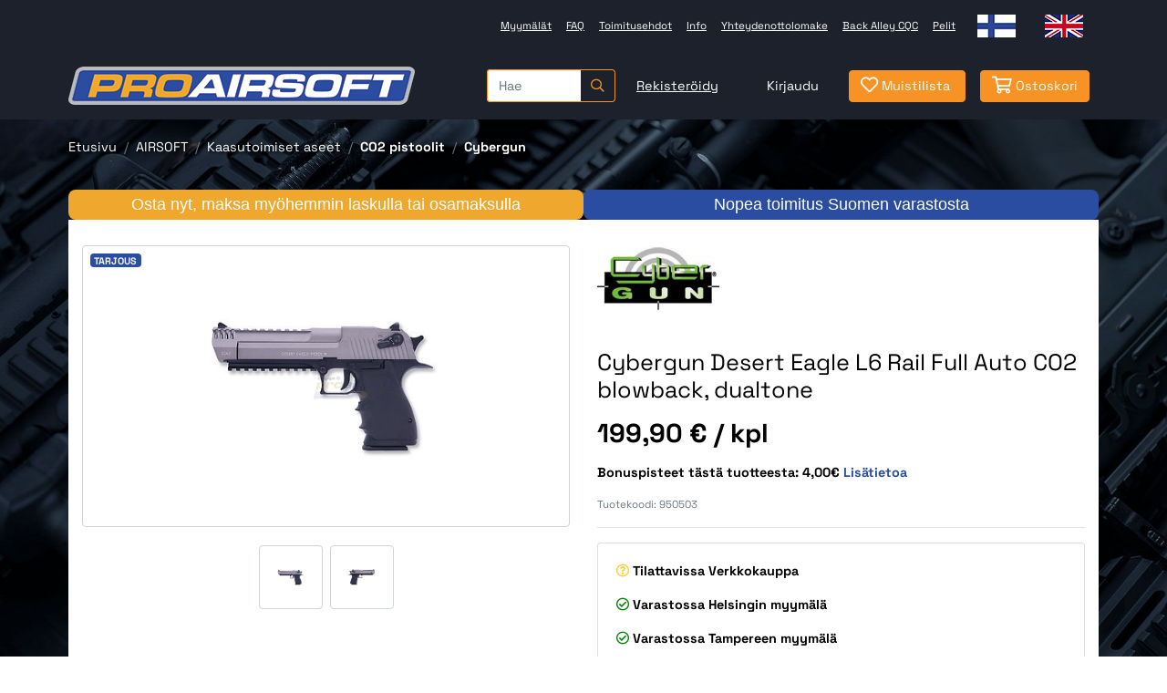

--- FILE ---
content_type: text/html; charset=utf-8
request_url: https://www.proairsoft.com/airsoft/kaasutoimiset-aseet/co2-pistoolit/cybergun-desert-eagle-l6-rail-full-auto-co2-blowback-dualtone-p-5607.html
body_size: 25315
content:
<!DOCTYPE html>
<html lang="FI" data-current-template="product">
<head>
<script>
	window.StoreDefaults = window.StoreDefaults || {};
	window.StoreDefaults = {
		user_role: 1,
		current_country: 'FIN',
		currency_fraction_digits_override: null,
		current_theme: 6,
		current_language: 'FI',
		current_iso_html_language: 'fi',
		current_currency: 'EUR',
		current_locale: 'fi-FI',
		current_locale_fallback: 'fi-FI',
		current_currency_multiplier: 1,
		language_is_selected: false,
		currency_is_selected: false,
		country_is_selected: false
	}
</script>

	<!-- Start cookieyes banner --> 
	<script id="cookieyes" type="text/javascript" src="https://cdn-cookieyes.com/client_data/8677dd2c00c5007506061f28/script.js"></script> 
	<!-- End cookieyes banner -->

		<base href="https://www.proairsoft.com/">
	<meta charset="utf-8">
	<meta http-equiv="X-UA-Compatible" content="IE=Edge">
	<meta name="format-detection" content="telephone=no">
	<meta name="format-detection" content="date=no">
	<meta name="format-detection" content="address=no">
	<meta name="format-detection" content="email=no">

	<meta name="viewport" content="width=device-width, height=device-height, initial-scale=1.0, minimum-scale=1.0, maximum-scale=1.0, user-scalable=no">
	<meta name="keywords" content="cybergun,desert eagle,rail,sarjatuli">

	<meta name="google-site-verification" content="MDxIMRpNzchnlNR68aq6v4tDXZlAf6DlEu1zF4U2QUI" />

	<title>Cybergun Desert Eagle L6 Rail Full Auto CO2 blowback, dualtone - CO2 pistoolit - ProAirsoft - Suomen johtava airsoftliike</title>

  <link rel="canonical" href="https://www.proairsoft.com/airsoft/kaasutoimiset-aseet/co2-pistoolit/cybergun-desert-eagle-l6-rail-full-auto-co2-blowback-dualtone-p-5607.html">
<meta name="description" content="Cybergunin Desert Eagle L6 blowback pistoolin esikuva on maailmankuulu lähes
2kg painava teräksinen järkäle. Cybergunin aseen luisti on metallia ja alarunko
laadukasta muovia ja täten ase on hiukan kevyempi kuin alkuperäinen vuoden 1984
IMI:n versio. Aseessa on Magnum Research Inc. lisenssin mukaiset tekstit.

Asetta käteen otettaessa tämä pieni seikka kyllä unohtuu hyvin nopeasti. HUOM!
Tämä ase potkaisee nimensä mukaisesti aika lujaa, joten DE ei ole välttämättä
sovelias pienille käsille myöskään kokonsa puolesta. Hoguen tyylinen
sormilovilla muotoiltu kahva auttaa kontrolloimaan voimakasta rekyyliä.

Raskas luisti tuottaa napakan blowbackin, joka vain korostaa aseen kokoa ja
imagoa. Erotuksena peristeisiin dessuihin, on L6 versiossa suujarru leikkaukset
piipun päässä sekä tähtäinkiskot rungon alla että piipun päällä.

Aseessa on säädettävä Hop Up sekä tulenvalitsimena toimiva varmistin, koska
tämä Dessu ampuu normaalin puoliautomaattisen kertatulen lisäksi
täysautomaattista sarjatulta.

Desert Eagle on tehnyt tuttavuutta useissa elokuvissa kuten The Matrix,
Commando ja Resident Evil. Kyseinen ikoninen ase on myös mallinnettu peleihin:
Counter Strike, Resident Evil ja klassikopeli Tomb Raider.

Normaalihinta 229,90€, säästä 30,00€.
">

<meta property="og:site_name" content="ProAirsoft - Suomen johtava airsoftliike">
<meta property="og:type" content="website">
<meta property="og:title" content="Cybergun Desert Eagle L6 Rail Full Auto CO2 blowback, dualtone - CO2 pistoolit - ProAirsoft - Suomen johtava airsoftliike">
<meta property="og:description" content="Cybergunin Desert Eagle L6 blowback pistoolin esikuva on maailmankuulu lähes
2kg painava teräksinen järkäle. Cybergunin aseen luisti on metallia ja alarunko
laadukasta muovia ja täten ase on hiukan kevyempi kuin alkuperäinen vuoden 1984
IMI:n versio. Aseessa on Magnum Research Inc. lisenssin mukaiset tekstit.

Asetta käteen otettaessa tämä pieni seikka kyllä unohtuu hyvin nopeasti. HUOM!
Tämä ase potkaisee nimensä mukaisesti aika lujaa, joten DE ei ole välttämättä
sovelias pienille käsille myöskään kokonsa puolesta. Hoguen tyylinen
sormilovilla muotoiltu kahva auttaa kontrolloimaan voimakasta rekyyliä.

Raskas luisti tuottaa napakan blowbackin, joka vain korostaa aseen kokoa ja
imagoa. Erotuksena peristeisiin dessuihin, on L6 versiossa suujarru leikkaukset
piipun päässä sekä tähtäinkiskot rungon alla että piipun päällä.

Aseessa on säädettävä Hop Up sekä tulenvalitsimena toimiva varmistin, koska
tämä Dessu ampuu normaalin puoliautomaattisen kertatulen lisäksi
täysautomaattista sarjatulta.

Desert Eagle on tehnyt tuttavuutta useissa elokuvissa kuten The Matrix,
Commando ja Resident Evil. Kyseinen ikoninen ase on myös mallinnettu peleihin:
Counter Strike, Resident Evil ja klassikopeli Tomb Raider.

Normaalihinta 229,90€, säästä 30,00€.
">
<meta property="og:image" content="https://www.proairsoft.com/static/media/images/0c/541x300/0cd40d0cc352f43cb8b06fd863e19080.jpg">
<meta property="og:url" content="https://www.proairsoft.com/airsoft/kaasutoimiset-aseet/co2-pistoolit/cybergun-desert-eagle-l6-rail-full-auto-co2-blowback-dualtone-p-5607.html">
<meta property="product:retailer_item_id" content="5607">
<meta name="twitter:card" content="summary">
<meta name="twitter:title" content="Cybergun Desert Eagle L6 Rail Full Auto CO2 blowback, dualtone - CO2 pistoolit - ProAirsoft - Suomen johtava airsoftliike">
<meta name="twitter:description" content="Cybergunin Desert Eagle L6 blowback pistoolin esikuva on maailmankuulu lähes
2kg painava teräksinen järkäle. Cybergunin aseen luisti on metallia ja alarunko
laadukasta muovia ja täten ase on hiukan kevyempi kuin alkuperäinen vuoden 1984
IMI:n versio. Aseessa on Magnum Research Inc. lisenssin mukaiset tekstit.

Asetta käteen otettaessa tämä pieni seikka kyllä unohtuu hyvin nopeasti. HUOM!
Tämä ase potkaisee nimensä mukaisesti aika lujaa, joten DE ei ole välttämättä
sovelias pienille käsille myöskään kokonsa puolesta. Hoguen tyylinen
sormilovilla muotoiltu kahva auttaa kontrolloimaan voimakasta rekyyliä.

Raskas luisti tuottaa napakan blowbackin, joka vain korostaa aseen kokoa ja
imagoa. Erotuksena peristeisiin dessuihin, on L6 versiossa suujarru leikkaukset
piipun päässä sekä tähtäinkiskot rungon alla että piipun päällä.

Aseessa on säädettävä Hop Up sekä tulenvalitsimena toimiva varmistin, koska
tämä Dessu ampuu normaalin puoliautomaattisen kertatulen lisäksi
täysautomaattista sarjatulta.

Desert Eagle on tehnyt tuttavuutta useissa elokuvissa kuten The Matrix,
Commando ja Resident Evil. Kyseinen ikoninen ase on myös mallinnettu peleihin:
Counter Strike, Resident Evil ja klassikopeli Tomb Raider.

Normaalihinta 229,90€, säästä 30,00€.
">
<meta name="twitter:image" content="https://www.proairsoft.com/static/media/images/0c/541x300/0cd40d0cc352f43cb8b06fd863e19080.jpg">	<link rel="apple-touch-icon" sizes="180x180" href="static/media/theme/dev-2017/favicons/apple-touch-icon.png">
	<link rel="icon" type="image/png" sizes="32x32" href="static/media/theme/dev-2017/favicons/favicon-32x32.png">
	<link rel="icon" type="image/png" sizes="16x16" href="static/media/theme/dev-2017/favicons/favicon-16x16.png">
	<link rel="manifest" href="static/media/theme/dev-2017/favicons/site.webmanifest">
	<link rel="mask-icon" href="static/media/theme/dev-2017/favicons/safari-pinned-tab.svg" color="#f49415">
	<link rel="shortcut icon" href="static/media/theme/dev-2017/favicons/favicon.ico">
	<meta name="msapplication-TileColor" content="#f49415">
	<meta name="msapplication-config" content="static/media/theme/dev-2017/favicons/browserconfig.xml">
	<meta name="theme-color" content="#ffffff">

	<link href="https://fonts.googleapis.com/css?family=Roboto+Condensed:300,400,700&display=swap" rel="stylesheet">
<link href="https://fonts.googleapis.com/css?family=Merriweather+Sans:400,700&display=swap" rel="stylesheet">
<link href="https://fonts.googleapis.com/css?family=Lato&display=swap" rel="stylesheet">
	<link href="/static/media/theme/dev-2017/css/main.css?t=1742305330" rel="stylesheet" title="Alternative red" data-stylesheet="alt1" data-alternative-style="false">
<script>
	var Store = {
		translations: { 
			close:                       'Sulje',
newsletter_subscribe_thanks: 'Kiitos tilauksestasi!',
newsletter_subscribe_fail:   'Uutiskirjeen tilaus epäonnistui.',
feedback_thanks:             'Kiitos palautteestasi!',
menu:                        'Valikko',
filters:                     'Suodattimet',
close:                       'Sulje',
products_amount_plural:      'tuotetta',
products_amount_single:      'tuote',
view_order:                  'Näytä tilaus',
search:                      'Haku',
no_products_found:           'Tuotteita ei löytynyt',

amount_changed:          'Määrä muuttui',
min_order_amount:        'Minimitilausmäärä saavutettu',
max_order_amount_reached: 'Enimmäistilausmäärä saavutettu',
max_order_amount:        'Valittu määrä ylitti varastosaldon',
variation_required:      'Variaatiota ei ole valittu',
out_of_stock:            'Loppu varastosta',
required:                'Pakollinen',
color_required:          'Väri vaaditaan',
size_required:           'Koko on vaadittu',
currency:                '€',
no_products_on_the_list: 'Ei tuotteita listalla.',
loading:                 'Ladataan',
choose_img:              'Valitse kuva',
will_be_delivered_from_stores: 'Toimitetaan myymälöistä. Toimitus voi kestää pari päivää pidempään',

notify_sizeguard_success: 'Ilmoitamme, kun tuotetta on saatavilla',
notify_sizeguard_error: 'Jotain meni vikaan, oletteko jo tilanneet varastovahdin tälle tuotteelle?',

variation_finder_suitable_title_pt1: 'Ominaisuuden',
variation_finder_suitable_title_pt2: 'mukaan sopivat vaihtoehdot',

error:                      'Virhe',
general_error:              'Täytä tämä kenttä',
server_error:               'Palvelinvirhe',
product_not_selected_error: 'Tuotetta ei ole valittu.',
variation_image_error:      'Kuva puuttuu',

number_error:               'Virheellinen numero',
name_error:                 'Nimi vaaditaan',
email_error:                'Virheellinen sähköpostiosoite',
password_error:             'Virheellinen salasana',
phone_number_error:         'Virheellinen puhelinnumero',
street_error:               'Katuosoite vaaditaan',
postal_code_error:          'Virheellinen postinumero',
city_error:                 'Postitoimipaikka vaaditaan',
company_name_error:         'Yrityksen nimi vaaditaan',
business_id_error:          'Virheellinen Y-tunnus',

login_error:                'Väärä käyttäjätunnus tai sähköpostiosoite',
recaptcha_error:            'Tapahtui reCaptcha-varmennusvirhe - lomakkeen lähetys epäonnistui.'		},
		settings: {
			companyRoleID: 7,
			kcoPaymentID: 116,
			percolatorDefaultSortingMode: (typeof('newPositionAsc') !== 'undefined') ? 'newPositionAsc' : 'rankAsc',
			percolatorUsePagination: (typeof('1') !== 'undefined') ? true : false,
			percolatorItemsPerPage: (typeof('24') !== 'undefined') ? '24' : '24',
			percolatorUseGrid: false,
			addmanyv2: true,
			showVariationMissingImageError: 1,
			percolatorLinks: {},
			facebookPixel: true,
			flatpickrLocale: 'fi'		},
		page: 'product-show',
		controller: 'product',		
				errors: {},
		AvardaCheckout3InitParams: {
			styles: {
	fontFamilies: ["SpaceGrotesk"],
	headings: {
		h1: {
			fontWeight: 400
		},
		h2: {
			fontWeight: 400
		},
		h3: {
			fontWeight: 400
		},
		h4: {
			fontWeight: 400
		},
		h5: {
			fontWeight: 400
		},
		h6: {
			fontWeight: 400
		}
	},
	 "icons": {
        "invoice": {
            "backgroundUrl": "https://asset.avarda.com/7f3e7c44-336a-4395-90f6-40dd7fb9d3a4/logo",
            "width": 150,
            "height": 75
        },
        "loanPayment": {
            "backgroundUrl": "https://asset.avarda.com/7f3e7c44-336a-4395-90f6-40dd7fb9d3a4/logo",
            "height": 75,
            "width": 150
        }
    },
	buttons: {
		primary: {
			borderRadius: 0,
			base: {
				backgroundColor: '#2A4DA1',
				borderColor: '#2A4DA1',
				color: '#FFFFFF'
			},
			disabled: {
				backgroundColor: '#000000a6',
				borderColor: '#000000a6',
				color: '#ff8ba0a6'
			},
			hover: {
				backgroundColor: '#223e83',
				borderColor: '#1f3a79',
				color: '#FFFFFF'
			}
		}
	},
	"paymentMethods": {
        "selected": {
            "labelColor": "#000000",
            "bulletIconColor": "#2A4DA1",
            "radioButtonColor": "#2A4DA1",
            "borderColor": "#2A4DA1"
        },
        "unselected": {
            "labelColor": "#000000",
            "bulletIconColor": "#adb5bd",
            "radioButtonColor": "#adb5bd"
        }
    },
	spinnerColor: '#007bff'
}		}
	};

		Store.settings.percolatorLinks.currentBaseUrl = 'https://www.proairsoft.com/';

			Store.currentCategoryPath = ['80262','80370','80252',];
			Store.currentCategoryID = '80262';
		Store.currentCategoryLevel = '3';		Store.activeTags = ['3','36','37','44','46','52','56','63',];
			Store.currentProductPageID = '5607';
	</script>

	<!-- Facebook Pixel Code -->
	<script>
	  !function(f,b,e,v,n,t,s)
	  {if(f.fbq)return;n=f.fbq=function(){n.callMethod?
	  n.callMethod.apply(n,arguments):n.queue.push(arguments)};
	  if(!f._fbq)f._fbq=n;n.push=n;n.loaded=!0;n.version='2.0';
	  n.queue=[];t=b.createElement(e);t.async=!0;
	  t.src=v;s=b.getElementsByTagName(e)[0];
	  s.parentNode.insertBefore(t,s)}(window, document,'script',
	  'https://connect.facebook.net/en_US/fbevents.js');
	  fbq('init', '901775394415016');
	  fbq('track', 'PageView');
	</script>
	<noscript><img height="1" width="1" style="display:none"
	  src="https://www.facebook.com/tr?id=901775394415016&ev=PageView&noscript=1"
	/></noscript>
	<!-- End Facebook Pixel Code -->
<script src="https://cdnjs.cloudflare.com/ajax/libs/jquery/3.3.1/jquery.min.js" integrity="sha256-FgpCb/KJQlLNfOu91ta32o/NMZxltwRo8QtmkMRdAu8=" crossorigin="anonymous" defer></script>
<script src="https://cdnjs.cloudflare.com/ajax/libs/popper.js/1.14.6/umd/popper.min.js" integrity="sha256-WHwIASWxNdKakx7TceUP/BqWQYMcEIfeLNdFMoFfRWA=" crossorigin="anonymous" defer></script>
<script src="https://cdnjs.cloudflare.com/ajax/libs/Swiper/4.4.6/js/swiper.min.js" integrity="sha256-dl0WVCl8jXMBZfvnMeygnB0+bvqp5wBqqlZ8Wi95lLo=" crossorigin="anonymous" defer></script>

<script src="https://cdnjs.cloudflare.com/ajax/libs/jquery-validate/1.19.0/jquery.validate.min.js" integrity="sha256-bu/BP02YMudBc96kI7yklc639Mu4iKGUNNcam8D2nLc=" crossorigin="anonymous" defer></script>

<script src="https://cdnjs.cloudflare.com/ajax/libs/picturefill/3.0.3/picturefill.min.js" integrity="sha256-iT+n/otuaeKCgxnASny7bxKeqCDbaV1M7VdX1ZRQtqg=" crossorigin="anonymous" defer></script>

<script src="https://cdnjs.cloudflare.com/ajax/libs/jquery-validate/1.19.0/localization/messages_fi.min.js" integrity="sha256-VoG8a4QYSRBgd1lKqT+9Qe6Nn5IPQirQle1OLYqIzG8=" crossorigin="anonymous" defer></script>
<script src="https://cdnjs.cloudflare.com/ajax/libs/lazysizes/5.1.2/lazysizes.min.js" integrity="sha256-Md1qLToewPeKjfAHU1zyPwOutccPAm5tahnaw7Osw0A=" crossorigin="anonymous" defer></script>

	<script src="https://cdnjs.cloudflare.com/ajax/libs/fancybox/3.3.5/jquery.fancybox.min.js" integrity="sha256-Tb4gdeCN/ACKmhKQ3BSfbuNgIVYQzBlEvbYlwK7juDw=" crossorigin="anonymous" defer></script>

		<script src="https://cdnjs.cloudflare.com/ajax/libs/underscore.js/1.9.1/underscore-min.js" integrity="sha256-G7A4JrJjJlFqP0yamznwPjAApIKPkadeHfyIwiaa9e0=" crossorigin="anonymous"></script>
	<script src="static/media/cache/js/cache.8b3f3b14e94705b37d6527e47e321de0.js?_=1769436483" defer></script>
	<script src="/static/media/theme/dev-2017/js/main.js?t=1742305330" defer></script>	<script async type='text/javascript' src='https://static.klaviyo.com/onsite/js/klaviyo.js?company_id=XiL7Uv'></script>

<script data-cookieconsent="ignore">window.dataLayer = window.dataLayer || [];</script><!-- Google Tag Manager -->
<script data-cookieconsent="ignore">(function(w,d,s,l,i){w[l]=w[l]||[];w[l].push({'gtm.start':
new Date().getTime(),event:'gtm.js'});var f=d.getElementsByTagName(s)[0],
j=d.createElement(s),dl=l!='dataLayer'?'&l='+l:'';j.async=true;j.src=
'https://www.googletagmanager.com/gtm.js?id='+i+dl;f.parentNode.insertBefore(j,f);
})(window,document,'script','dataLayer','GTM-TWJXKTXV');</script>
<!-- End Google Tag Manager --></head><body class=" show-vat" data-has-percolator="not-true" style="background-image: url(' https://www.proairsoft.com/static/media/images/93/1920x99999/93f7b9db39fe2f5fc63bebc3fae0feb3.jpg'); background-repeat: no-repeat; background-attachment: fixed; background-size: cover; background-position: center;">
<!-- Google Tag Manager (noscript) -->
<noscript><iframe src="https://www.googletagmanager.com/ns.html?id=GTM-TWJXKTXV"
height="0" width="0" style="display:none;visibility:hidden"></iframe></noscript>
<!-- End Google Tag Manager (noscript) -->

<div id="js-modal" class="modal fade py-8 py-md-0 text-black" tabindex="-1" role="dialog" aria-labelledby="modal-title" aria-hidden="true">
	<div class="modal-dialog" role="document">
		<div class="modal-content">

		</div>
	</div>
</div>

<div class="overlay-loader">
	<svg version="1.1" xmlns="http://www.w3.org/2000/svg" xmlns:xlink="http://www.w3.org/1999/xlink" x="0px" y="0px" viewBox="0 0 50 50" style="enable-background:new 0 0 50 50;" xml:space="preserve"
	class="loader"
    width="50px" 
	height="50px">

	<path fill="#fff" d="M43.935,25.145c0-10.318-8.364-18.683-18.683-18.683c-10.318,0-18.683,8.365-18.683,18.683h4.068c0-8.071,6.543-14.615,14.615-14.615c8.072,0,14.615,6.543,14.615,14.615H43.935z"></path>
</svg>

</div>

<div class="modal fade text-black" id="login-modal" tabindex="-1" aria-hidden="true">
  <div class="modal-dialog modal-sm modal-dialog-centered">
    <div class="modal-content">

		<form data-form="login-modal" action="login/ajax" method="post" class="login-form p-5">

				<button type="button" class="close" data-dismiss="modal" aria-label="Sulje">
					<span aria-hidden="true">&times;</span>
				</button>

				<h5 class="mb-5" id="modal-title">Kirjaudu</h5>

				<div class="form-group">
					<label for="login-email-modal" class="small">Sähköpostiosoite <span aria-hidden="true">*</span><span class="sr-only">Pakollinen</span></label>
					<input id="login-email-modal" type="email" name="login" class="form-control"
						required data-rule-customEmail="true">
				</div>

				<div class="form-group">
					<label for="login-password-modal" class="small">Salasana <span aria-hidden="true">*</span><span class="sr-only">Pakollinen</span></label>
					<input id="login-password-modal" type="password" name="password" class="form-control" required minlength="5" maxlength="64">
				</div>

				<button type="submit" class="btn btn-primary d-flex align-items-center justify-content-center w-100 mb-3">
					<svg version="1.1" xmlns="http://www.w3.org/2000/svg" xmlns:xlink="http://www.w3.org/1999/xlink" x="0px" y="0px" viewBox="0 0 50 50" style="enable-background:new 0 0 50 50;" xml:space="preserve"
	class="loader loader mr-1 hidden"
    width="15px" 
	height="15px">

	<path fill="#fff" d="M43.935,25.145c0-10.318-8.364-18.683-18.683-18.683c-10.318,0-18.683,8.365-18.683,18.683h4.068c0-8.071,6.543-14.615,14.615-14.615c8.072,0,14.615,6.543,14.615,14.615H43.935z"></path>
</svg>

					<span>Kirjaudu</span>
				</button>

				<a href="login/reset_password" class="btn-block text-center small">
					Unohditko salasanasi?				</a>

				<div class="d-block text-center small">
					Ei vielä tunnusta					<a href="profile">Rekisteröidy</a>
				</div>

			</form>
		</div>
	</div>
</div><div class="modal fade text-black" id="store-language-currency-country-modal" tabindex="-1" aria-labelledby="store-language-currency-country-modal-title" aria-hidden="true">
	<div class="modal-dialog">
		<div class="modal-content">
			<div class="modal-header">
				<h5 class="modal-title" id="store-language-currency-country-modal-title">Hallitse kaupan yleisiä asetuksia</h5>
				<button type="button" class="close" data-dismiss="modal" aria-label="Sulje">
					<span aria-hidden="true">&times;</span>
				</button>
			</div>
			<div class="modal-body">
				<form class="js-set-given-values-form" action="https://www.proairsoft.com/" method="post">
						<div class="form-group">
		<label class="small" for="store-settings-modal-language">Kieli</label>
		<select class="custom-select" id="store-settings-modal-language" name="lang">
			<option value="">Valitse</option>
<option value="FI" selected>Suomi (FI)</option>
<option value="EN">Englanti (EN)</option>
		</select>
   </div>
	<div class="form-group">
		<label class="small" for="store-country-modal">Maa</label>
		<select class="custom-select" id="store-country-modal" name="country">
			<option value="">Valitse</option>
<option value="FIN">Suomi (FIN)</option>
		</select>
		<div class="small mt-2">Maa valintaa voi muuttaa ostoskorista</div>
	</div>
				</form>
			</div>
			<div class="modal-footer">
				<button type="button" class="btn btn-secondary" data-dismiss="modal">Sulje</button>
				<button type="button" class="btn btn-primary js-set-given-values" data-url="https://www.proairsoft.com/">Tallenna</button>
			</div>
		</div>
	</div>
</div><nav id="js-main-mmenu" class="mm-menus">
	<ul class="list-inline">
		<li>
			<a href="https://www.proairsoft.com/">Etusivu</a>
		</li>
					<li>
				<a href="profile">Rekisteröidy</a>
			</li>
			<li>
				<span>Kirjaudu</span>
				<div id="js-side-panel-login-mmenu">	<div class="px-4 py-2">
		<form data-form="login-mmenu" action="login/ajax" method="post" class="login-form">

				<div class="form-group">
			<label for="login-email-mmenu" class="small">Sähköpostiosoite <span aria-hidden="true">*</span><span class="sr-only">Pakollinen</span></label>
			<input id="login-email-mmenu" type="email" name="login" class="form-control"
				required data-rule-customEmail="true">
		</div>

		<div class="form-group">
			<label for="login-password-mmenu" class="small">Salasana <span aria-hidden="true">*</span><span class="sr-only">Pakollinen</span></label>
			<input id="login-password-mmenu" type="password" name="password" class="form-control"
				required minlength="5" maxlength="64">
		</div>

		<button type="submit" class="btn btn-primary d-flex align-items-center justify-content-center w-100 mb-3">
			<svg version="1.1" xmlns="http://www.w3.org/2000/svg" xmlns:xlink="http://www.w3.org/1999/xlink" x="0px" y="0px" viewBox="0 0 50 50" style="enable-background:new 0 0 50 50;" xml:space="preserve"
	class="loader loader mr-1 hidden"
    width="15px" 
	height="15px">

	<path fill="#fff" d="M43.935,25.145c0-10.318-8.364-18.683-18.683-18.683c-10.318,0-18.683,8.365-18.683,18.683h4.068c0-8.071,6.543-14.615,14.615-14.615c8.072,0,14.615,6.543,14.615,14.615H43.935z"></path>
</svg>

			<span>Kirjaudu</span>
		</button>

		<a href="login/reset_password" class="btn-block text-center small">
			Unohditko salasanasi?		</a>

		<div class="d-block text-center small">
			Ei vielä tunnusta			<a href="profile">Rekisteröidy</a>
		</div>

			</form>
		</div>
	</div>
			</li>
				<li>
			<form action="search" method="get" class="w-100 bg-medium px-4 py-2">
	<div class="js-autocomplete-search-wrapper input-group ">
		<div class="form-control p-0 border-0">
			<input class="js-autocomplete-search-input  rounded-right-0 border-right-0 border-secondary form-control h-100" type="search" name="q" placeholder="Hae">

						<div class="autocomplete-loader d-none position-absolute pos-center-y pos-right z-v1 mr-2" style="height: 20px">
				<svg version="1.1" xmlns="http://www.w3.org/2000/svg" xmlns:xlink="http://www.w3.org/1999/xlink" x="0px" y="0px" viewBox="0 0 50 50" style="enable-background:new 0 0 50 50;" xml:space="preserve"
	class="loader"
    width="20px" 
	height="20px">

	<path fill="#000" d="M43.935,25.145c0-10.318-8.364-18.683-18.683-18.683c-10.318,0-18.683,8.365-18.683,18.683h4.068c0-8.071,6.543-14.615,14.615-14.615c8.072,0,14.615,6.543,14.615,14.615H43.935z"></path>
</svg>

			</div>
		</div>

		<div class="input-group-append">
			<button type="submit" class="btn rounded-right  btn-dark border-left-0 js-search-btn" aria-label="Haku">
				<i class="far fa-search"></i>
			</button>
		</div>
	</div>
</form>		</li>

		<li>
			<span>Tuotteet</span>
						<ul id="js-side-panel-categories-mmenu">
				<li>
					<form action="search" method="get" class="w-100 bg-medium px-4 py-2">
	<div class="js-autocomplete-search-wrapper input-group ">
		<div class="form-control p-0 border-0">
			<input class="js-autocomplete-search-input  rounded-right-0 border-right-0 border-secondary form-control h-100" type="search" name="q" placeholder="Hae">

						<div class="autocomplete-loader d-none position-absolute pos-center-y pos-right z-v1 mr-2" style="height: 20px">
				<svg version="1.1" xmlns="http://www.w3.org/2000/svg" xmlns:xlink="http://www.w3.org/1999/xlink" x="0px" y="0px" viewBox="0 0 50 50" style="enable-background:new 0 0 50 50;" xml:space="preserve"
	class="loader"
    width="20px" 
	height="20px">

	<path fill="#000" d="M43.935,25.145c0-10.318-8.364-18.683-18.683-18.683c-10.318,0-18.683,8.365-18.683,18.683h4.068c0-8.071,6.543-14.615,14.615-14.615c8.072,0,14.615,6.543,14.615,14.615H43.935z"></path>
</svg>

			</div>
		</div>

		<div class="input-group-append">
			<button type="submit" class="btn rounded-right  btn-dark border-left-0 js-search-btn" aria-label="Haku">
				<i class="far fa-search"></i>
			</button>
		</div>
	</div>
</form>				</li>
					<li style="background-color: #21428f;">
					 <a href="/airsoft/" data-category-id="80252">AIRSOFT</a>
					 						 <ul>
							 <li style="background-color: #2A4DA1;">
	 <a href="/airsoft/sahkoaseet/" data-category-id="80369">Sähköaseet</a>
	 		 <ul>
			 <li style="background-color: #3c6de6;">
	 <a href="/airsoft/sahkoaseet/marui/" data-category-id="80253">Marui</a>
	 </li><li style="background-color: #3c6de6;">
	 <a href="/airsoft/sahkoaseet/cybergun/" data-category-id="80254">Cybergun</a>
	 </li><li style="background-color: #3c6de6;">
	 <a href="/airsoft/sahkoaseet/asg/" data-category-id="80255">ASG</a>
	 </li><li style="background-color: #3c6de6;">
	 <a href="/airsoft/sahkoaseet/kevytsahkoaseet/" data-category-id="80256">Kevytsähköaseet</a>
	 </li><li style="background-color: #3c6de6;">
	 <a href="/airsoft/sahkoaseet/sahkopistoolit/" data-category-id="80257">Sähköpistoolit</a>
	 </li><li style="background-color: #3c6de6;">
	 <a href="/airsoft/sahkoaseet/konepistoolit/" data-category-id="80258">Konepistoolit</a>
	 </li><li style="background-color: #3c6de6;">
	 <a href="/airsoft/sahkoaseet/rynnakkokivaarit/" data-category-id="80259">Rynnäkkökiväärit</a>
	 </li><li style="background-color: #3c6de6;">
	 <a href="/airsoft/sahkoaseet/tarkkuuskivaarit-sahko/" data-category-id="80260">Tarkkuuskiväärit sähkö</a>
	 </li><li style="background-color: #3c6de6;">
	 <a href="/airsoft/sahkoaseet/konekivaarit/" data-category-id="80261">Konekiväärit</a>
	 </li>		 </ul>
	 </li><li style="background-color: #2A4DA1;">
	 <a href="/airsoft/kaasutoimiset-aseet/" data-category-id="80370">Kaasutoimiset aseet</a>
	 		 <ul>
			 <li style="background-color: #3c6de6;">
	 <a href="/airsoft/kaasutoimiset-aseet/co2-pistoolit/" data-category-id="80262">CO2 pistoolit</a>
	 </li><li style="background-color: #3c6de6;">
	 <a href="/airsoft/kaasutoimiset-aseet/kaasupistoolit/" data-category-id="80371">Kaasupistoolit</a>
	 </li><li style="background-color: #3c6de6;">
	 <a href="/airsoft/kaasutoimiset-aseet/revolverit-airsoft/" data-category-id="80263">Revolverit airsoft</a>
	 </li><li style="background-color: #3c6de6;">
	 <a href="/airsoft/kaasutoimiset-aseet/kivaarit-ja-haulikot/" data-category-id="80264">Kiväärit ja haulikot</a>
	 </li><li style="background-color: #3c6de6;">
	 <a href="/airsoft/kaasutoimiset-aseet/kranaatinheittimet/" data-category-id="80387">Kranaatinheittimet</a>
	 </li><li style="background-color: #3c6de6;">
	 <a href="/airsoft/kaasutoimiset-aseet/kranaatit-ja-miinat/" data-category-id="80265">Kranaatit ja miinat</a>
	 </li>		 </ul>
	 </li><li style="background-color: #2A4DA1;">
	 <a href="/airsoft/jousitoimiset-aseet/" data-category-id="80372">Jousitoimiset aseet</a>
	 		 <ul>
			 <li style="background-color: #3c6de6;">
	 <a href="/airsoft/jousitoimiset-aseet/pistoolit/" data-category-id="80266">Pistoolit</a>
	 </li><li style="background-color: #3c6de6;">
	 <a href="/airsoft/jousitoimiset-aseet/haulikot/" data-category-id="80373">Haulikot</a>
	 </li><li style="background-color: #3c6de6;">
	 <a href="/airsoft/jousitoimiset-aseet/konepistoolit-ja-rynnakkokivaarit/" data-category-id="80374">Konepistoolit ja rynnäkkökiväärit</a>
	 </li><li style="background-color: #3c6de6;">
	 <a href="/airsoft/jousitoimiset-aseet/tarkkuuskivaarit/" data-category-id="80375">Tarkkuuskiväärit</a>
	 </li>		 </ul>
	 </li><li style="background-color: #2A4DA1;">
	 <a href="/airsoft/kuulat-kaasut-savut-silikonit/" data-category-id="80267">Kuulat, kaasut, savut, silikonit</a>
	 		 <ul>
			 <li style="background-color: #3c6de6;">
	 <a href="/airsoft/kuulat-kaasut-savut-silikonit/biokuulat/" data-category-id="80268">Biokuulat</a>
	 </li><li style="background-color: #3c6de6;">
	 <a href="/airsoft/kuulat-kaasut-savut-silikonit/muovikuulat/" data-category-id="80269">Muovikuulat</a>
	 </li><li style="background-color: #3c6de6;">
	 <a href="/airsoft/kuulat-kaasut-savut-silikonit/valojuovakuulat/" data-category-id="80270">Valojuovakuulat</a>
	 </li><li style="background-color: #3c6de6;">
	 <a href="/airsoft/kuulat-kaasut-savut-silikonit/kaasut-co2/" data-category-id="80271">Kaasut, CO2</a>
	 </li><li style="background-color: #3c6de6;">
	 <a href="/airsoft/kuulat-kaasut-savut-silikonit/silikonit-rasvat-ja-puhdistusaineet/" data-category-id="80272">Silikonit, rasvat ja puhdistusaineet</a>
	 </li><li style="background-color: #3c6de6;">
	 <a href="/airsoft/kuulat-kaasut-savut-silikonit/savuheitteet/" data-category-id="80273">Savuheitteet</a>
	 </li><li style="background-color: #3c6de6;">
	 <a href="/airsoft/kuulat-kaasut-savut-silikonit/lippaanlataajat-ja-kuulasailiot/" data-category-id="80376">Lippaanlataajat ja kuulasäiliöt</a>
	 </li>		 </ul>
	 </li><li style="background-color: #2A4DA1;">
	 <a href="/airsoft/akut-ja-laturit/" data-category-id="80377">Akut ja laturit</a>
	 		 <ul>
			 <li style="background-color: #3c6de6;">
	 <a href="/airsoft/akut-ja-laturit/lipo-akut/" data-category-id="80274">LiPo akut</a>
	 </li><li style="background-color: #3c6de6;">
	 <a href="/airsoft/akut-ja-laturit/nimh-akut/" data-category-id="80275">NiMh akut</a>
	 </li><li style="background-color: #3c6de6;">
	 <a href="/airsoft/akut-ja-laturit/laturit/" data-category-id="80378">Laturit</a>
	 </li><li style="background-color: #3c6de6;">
	 <a href="/airsoft/akut-ja-laturit/akkutarvikkeet/" data-category-id="80276">Akkutarvikkeet</a>
	 </li>		 </ul>
	 </li><li style="background-color: #2A4DA1;">
	 <a href="/airsoft/lippaat-airsoft/" data-category-id="80277">Lippaat airsoft</a>
	 		 <ul>
			 <li style="background-color: #3c6de6;">
	 <a href="/airsoft/lippaat-airsoft/ak-sarja/" data-category-id="80278">AK-sarja</a>
	 </li><li style="background-color: #3c6de6;">
	 <a href="/airsoft/lippaat-airsoft/ar15m4-sarja/" data-category-id="80279">AR15/M4-sarja</a>
	 </li><li style="background-color: #3c6de6;">
	 <a href="/airsoft/lippaat-airsoft/mp5g36-sarja/" data-category-id="80280">MP5/G36-sarja</a>
	 </li><li style="background-color: #3c6de6;">
	 <a href="/airsoft/lippaat-airsoft/muut-sahkoaseet/" data-category-id="80281">Muut sähköaseet</a>
	 </li><li style="background-color: #3c6de6;">
	 <a href="/airsoft/lippaat-airsoft/kivaarien-ja-haulikoiden-lippaat/" data-category-id="80389">Kiväärien ja haulikoiden lippaat</a>
	 </li><li style="background-color: #3c6de6;">
	 <a href="/airsoft/lippaat-airsoft/sahkopistooli-lippaat/" data-category-id="80282">Sähköpistooli lippaat</a>
	 </li><li style="background-color: #3c6de6;">
	 <a href="/airsoft/lippaat-airsoft/kaasupistooli-lippaat/" data-category-id="80283">Kaasupistooli lippaat</a>
	 </li><li style="background-color: #3c6de6;">
	 <a href="/airsoft/lippaat-airsoft/co2-pistoolit/" data-category-id="80284">Co2-pistoolit</a>
	 </li><li style="background-color: #3c6de6;">
	 <a href="/airsoft/lippaat-airsoft/jousipistoolit/" data-category-id="80379">Jousipistoolit</a>
	 </li><li style="background-color: #3c6de6;">
	 <a href="/airsoft/lippaat-airsoft/40mm-kranaatit/" data-category-id="80380">40mm kranaatit</a>
	 </li><li style="background-color: #3c6de6;">
	 <a href="/airsoft/lippaat-airsoft/muut-airsoft-lippaat-ja-tarvikkeet/" data-category-id="80285">Muut airsoft lippaat ja tarvikkeet</a>
	 </li>		 </ul>
	 </li><li style="background-color: #2A4DA1;">
	 <a href="/airsoft/tahtaimet-lamput-ja-kiinnikkeet/" data-category-id="80286">Tähtäimet, lamput ja kiinnikkeet</a>
	 		 <ul>
			 <li style="background-color: #3c6de6;">
	 <a href="/airsoft/tahtaimet-lamput-ja-kiinnikkeet/kiikaritahtaimet-airsoft/" data-category-id="80287">Kiikaritähtäimet airsoft</a>
	 </li><li style="background-color: #3c6de6;">
	 <a href="/airsoft/tahtaimet-lamput-ja-kiinnikkeet/punapistetahtaimet/" data-category-id="80381">Punapistetähtäimet</a>
	 </li><li style="background-color: #3c6de6;">
	 <a href="/airsoft/tahtaimet-lamput-ja-kiinnikkeet/laserit/" data-category-id="80288">Laserit</a>
	 </li><li style="background-color: #3c6de6;">
	 <a href="/airsoft/tahtaimet-lamput-ja-kiinnikkeet/lamput/" data-category-id="80382">Lamput</a>
	 </li><li style="background-color: #3c6de6;">
	 <a href="/airsoft/tahtaimet-lamput-ja-kiinnikkeet/tahtainkiskot-ja-kiinnikkeet/" data-category-id="80289">Tähtäinkiskot ja kiinnikkeet</a>
	 </li><li style="background-color: #3c6de6;">
	 <a href="/airsoft/tahtaimet-lamput-ja-kiinnikkeet/muut-varusteet-ja-maalitaulut/" data-category-id="80290">Muut varusteet ja maalitaulut</a>
	 </li>		 </ul>
	 </li><li style="background-color: #2A4DA1;">
	 <a href="/airsoft/aseiden-lisavarusteet/" data-category-id="80383">Aseiden lisävarusteet</a>
	 		 <ul>
			 <li style="background-color: #3c6de6;">
	 <a href="/airsoft/aseiden-lisavarusteet/tukit-ja-kahvat/" data-category-id="80384">Tukit ja kahvat</a>
	 </li><li style="background-color: #3c6de6;">
	 <a href="/airsoft/aseiden-lisavarusteet/bipodit/" data-category-id="80385">Bipodit</a>
	 </li><li style="background-color: #3c6de6;">
	 <a href="/airsoft/aseiden-lisavarusteet/aanenvaimentimet/" data-category-id="80291">Äänenvaimentimet</a>
	 </li><li style="background-color: #3c6de6;">
	 <a href="/airsoft/aseiden-lisavarusteet/tracerit/" data-category-id="80292">Tracerit</a>
	 </li><li style="background-color: #3c6de6;">
	 <a href="/airsoft/aseiden-lisavarusteet/piiput-ja-adapterit/" data-category-id="80293">Piiput ja adapterit</a>
	 </li><li style="background-color: #3c6de6;">
	 <a href="/airsoft/aseiden-lisavarusteet/kantohihnat/" data-category-id="80386">Kantohihnat</a>
	 </li><li style="background-color: #3c6de6;">
	 <a href="/airsoft/aseiden-lisavarusteet/kronot-ja-timerit/" data-category-id="80294">Kronot ja timerit</a>
	 </li><li style="background-color: #3c6de6;">
	 <a href="/airsoft/aseiden-lisavarusteet/dummy-veitset-kranaatit/" data-category-id="80295">Dummy veitset, kranaatit</a>
	 </li><li style="background-color: #3c6de6;">
	 <a href="/airsoft/aseiden-lisavarusteet/muut-airsoft-varusteet/" data-category-id="80296">Muut airsoft varusteet</a>
	 </li>		 </ul>
	 </li><li style="background-color: #2A4DA1;">
	 <a href="/airsoft/suojavarustus/" data-category-id="80297">Suojavarustus</a>
	 		 <ul>
			 <li style="background-color: #3c6de6;">
	 <a href="/airsoft/suojavarustus/polvi-ja-kyynersuojat/" data-category-id="80451">Polvi ja kyynersuojat</a>
	 </li><li style="background-color: #3c6de6;">
	 <a href="/airsoft/suojavarustus/kokomaskit/" data-category-id="80298">Kokomaskit</a>
	 </li><li style="background-color: #3c6de6;">
	 <a href="/airsoft/suojavarustus/suojalasit/" data-category-id="80390">Suojalasit</a>
	 </li><li style="background-color: #3c6de6;">
	 <a href="/airsoft/suojavarustus/puolimaskit/" data-category-id="80299">Puolimaskit</a>
	 </li><li style="background-color: #3c6de6;">
	 <a href="/airsoft/suojavarustus/kyparat/" data-category-id="80391">Kypärät airsoft</a>
	 </li><li style="background-color: #3c6de6;">
	 <a href="/airsoft/suojavarustus/huurteenesto-ja-tarvikkeet/" data-category-id="80301">Huurteenesto ja tarvikkeet</a>
	 </li>		 </ul>
	 </li><li style="background-color: #2A4DA1;">
	 <a href="/airsoft/viritysosat/" data-category-id="80393">Viritysosat</a>
	 		 <ul>
			 <li style="background-color: #3c6de6;">
	 <a href="/airsoft/viritysosat/tarkkuuspiiput-ja-hop-up/" data-category-id="80450">Tarkkuuspiiput ja hop up</a>
	 </li><li style="background-color: #3c6de6;">
	 <a href="/airsoft/viritysosat/mosfetetu/" data-category-id="80445">Mosfet/ETU</a>
	 </li><li style="background-color: #3c6de6;">
	 <a href="/airsoft/viritysosat/rataslaatikot-ja-rattaat/" data-category-id="80447">Rataslaatikot ja rattaat</a>
	 </li><li style="background-color: #3c6de6;">
	 <a href="/airsoft/viritysosat/moottorit/" data-category-id="80444">Moottorit</a>
	 </li><li style="background-color: #3c6de6;">
	 <a href="/airsoft/viritysosat/jouset-ja-jousenohjaimet/" data-category-id="80443">Jouset ja jousenohjaimet</a>
	 </li><li style="background-color: #3c6de6;">
	 <a href="/airsoft/viritysosat/sylinterin-ja-mannan-osat/" data-category-id="80449">Sylinterin ja männän osat</a>
	 </li><li style="background-color: #3c6de6;">
	 <a href="/airsoft/viritysosat/suuttimet-ja-suutinlevyt/" data-category-id="80448">Suuttimet ja suutinlevyt</a>
	 </li><li style="background-color: #3c6de6;">
	 <a href="/airsoft/viritysosat/muut-osat-ja-tyokalut/" data-category-id="80446">Muut osat ja työkalut</a>
	 </li>		 </ul>
	 </li><li style="background-color: #05dde8;">
	 <a href="/airsoft/gelblasterit-ja-vesipyssyt/" data-category-id="80302">Gel Blasterit ja vesipyssyt</a>
	 		 <ul>
			 <li style="background-color: #41f1fa;">
	 <a href="/airsoft/gelblasterit-ja-vesipyssyt/aseet/" data-category-id="80452">Blasterit ja pyssyt</a>
	 </li><li style="background-color: #41f1fa;">
	 <a href="/airsoft/gelblasterit-ja-vesipyssyt/gelblaster-ammukset/" data-category-id="80303">Gel Blaster ammukset</a>
	 </li>		 </ul>
	 </li>						 </ul>
					 				</li>
					<li style="background-color: #e67700;">
					 <a href="/lupavapaat-aseet/" data-category-id="80304">LUPAVAPAAT ASEET</a>
					 						 <ul>
							 <li style="background-color: #fa7d00;">
	 <a href="/lupavapaat-aseet/ilmakivaarit-ja-pistoolit/" data-category-id="80305">Ilmakiväärit ja pistoolit</a>
	 		 <ul>
			 <li style="background-color: #fc9423;">
	 <a href="/lupavapaat-aseet/ilmakivaarit-ja-pistoolit/ilmapistoolit/" data-category-id="80397">Ilmapistoolit</a>
	 </li><li style="background-color: #fc9423;">
	 <a href="/lupavapaat-aseet/ilmakivaarit-ja-pistoolit/revolverit/" data-category-id="80398">Revolverit</a>
	 </li><li style="background-color: #fc9423;">
	 <a href="/lupavapaat-aseet/ilmakivaarit-ja-pistoolit/kivaarit-4_5mm/" data-category-id="80306">Kiväärit 4.5mm</a>
	 </li><li style="background-color: #fc9423;">
	 <a href="/lupavapaat-aseet/ilmakivaarit-ja-pistoolit/kivaarit-5_5mm/" data-category-id="80307">Kiväärit 5.5mm</a>
	 </li><li style="background-color: #fc9423;">
	 <a href="/lupavapaat-aseet/ilmakivaarit-ja-pistoolit/kivaarit-6_35mm/" data-category-id="80308">Kiväärit 6.35mm</a>
	 </li>		 </ul>
	 </li><li style="background-color: #fa7d00;">
	 <a href="/lupavapaat-aseet/t4e-kumikuulaaseet/" data-category-id="80309">T4E kumikuulaaseet</a>
	 </li><li style="background-color: #fa7d00;">
	 <a href="/lupavapaat-aseet/painball-aseet/" data-category-id="80395">Paintball aseet</a>
	 </li><li style="background-color: #fa7d00;">
	 <a href="/lupavapaat-aseet/jousiaseet/" data-category-id="80310">Jousiaseet</a>
	 </li><li style="background-color: #fa7d00;">
	 <a href="/lupavapaat-aseet/lippaat/" data-category-id="80394">Lippaat</a>
	 		 <ul>
			 <li style="background-color: #fc9423;">
	 <a href="/lupavapaat-aseet/lippaat/ilmakivaarit/" data-category-id="80399">Ilmakiväärit</a>
	 </li><li style="background-color: #fc9423;">
	 <a href="/lupavapaat-aseet/lippaat/ilmapistoolit-ja-revolverit/" data-category-id="80400">Ilmapistoolit ja revolverit</a>
	 </li><li style="background-color: #fc9423;">
	 <a href="/lupavapaat-aseet/lippaat/muut-lippaat-ja-tarvikkeet/" data-category-id="80401">Muut lippaat ja tarvikkeet</a>
	 </li><li style="background-color: #fc9423;">
	 <a href="/lupavapaat-aseet/lippaat/t4e-lippaat/" data-category-id="80402">T4E lippaat</a>
	 </li>		 </ul>
	 </li><li style="background-color: #fa7d00;">
	 <a href="/lupavapaat-aseet/luodit-ja-ammukset/" data-category-id="80311">Luodit ja ammukset</a>
	 		 <ul>
			 <li style="background-color: #fc9423;">
	 <a href="/lupavapaat-aseet/luodit-ja-ammukset/4_5mm-kuulat/" data-category-id="80312">4.5mm kuulat</a>
	 </li><li style="background-color: #fc9423;">
	 <a href="/lupavapaat-aseet/luodit-ja-ammukset/4_5mm-luodit/" data-category-id="80313">4.5mm luodit</a>
	 </li><li style="background-color: #fc9423;">
	 <a href="/lupavapaat-aseet/luodit-ja-ammukset/5_5mm-luodit/" data-category-id="80314">5.5mm luodit</a>
	 </li><li style="background-color: #fc9423;">
	 <a href="/lupavapaat-aseet/luodit-ja-ammukset/6_35mm-luodit/" data-category-id="80315">6.35mm luodit</a>
	 </li><li style="background-color: #fc9423;">
	 <a href="/lupavapaat-aseet/luodit-ja-ammukset/t4e-kuulat/" data-category-id="80316">T4E kuulat</a>
	 </li><li style="background-color: #fc9423;">
	 <a href="/lupavapaat-aseet/luodit-ja-ammukset/paintball-kuulat/" data-category-id="80317">Paintball kuulat</a>
	 </li><li style="background-color: #fc9423;">
	 <a href="/lupavapaat-aseet/luodit-ja-ammukset/nuolet/" data-category-id="80318">Nuolet</a>
	 </li>		 </ul>
	 </li><li style="background-color: #fa7d00;">
	 <a href="/lupavapaat-aseet/tahtaimet/" data-category-id="80323">Tähtäimet</a>
	 		 <ul>
			 <li style="background-color: #fc9423;">
	 <a href="/lupavapaat-aseet/tahtaimet/kiikaritahtaimet/" data-category-id="80403">Kiikaritähtäimet</a>
	 </li><li style="background-color: #fc9423;">
	 <a href="/lupavapaat-aseet/tahtaimet/punapisteet-ja-laserit/" data-category-id="80324">Punapisteet ja laserit</a>
	 </li><li style="background-color: #fc9423;">
	 <a href="/lupavapaat-aseet/tahtaimet/tahtainvarusteet/" data-category-id="80325">Tähtäinvarusteet</a>
	 </li>		 </ul>
	 </li><li style="background-color: #fa7d00;">
	 <a href="/lupavapaat-aseet/tarvikkeet/" data-category-id="80396">Tarvikkeet</a>
	 		 <ul>
			 <li style="background-color: #fc9423;">
	 <a href="/lupavapaat-aseet/tarvikkeet/kosteudenpoistajat/" data-category-id="80453">Kosteudenpoistajat</a>
	 </li><li style="background-color: #fc9423;">
	 <a href="/lupavapaat-aseet/tarvikkeet/aseen-puhdistus-ja-huolto/" data-category-id="80404">Aseen puhdistus ja huolto</a>
	 </li><li style="background-color: #fc9423;">
	 <a href="/lupavapaat-aseet/tarvikkeet/maalitaulut/" data-category-id="80405">Maalitaulut</a>
	 </li><li style="background-color: #fc9423;">
	 <a href="/lupavapaat-aseet/tarvikkeet/paikkatarrat/" data-category-id="80407">Paikkatarrat</a>
	 </li><li style="background-color: #fc9423;">
	 <a href="/lupavapaat-aseet/tarvikkeet/pumput-ja-kompressorit/" data-category-id="80409">Pumput ja kompressorit</a>
	 </li><li style="background-color: #fc9423;">
	 <a href="/lupavapaat-aseet/tarvikkeet/painetankit-ja-co2/" data-category-id="80408">Painetankit ja CO2</a>
	 </li><li style="background-color: #fc9423;">
	 <a href="/lupavapaat-aseet/tarvikkeet/muut-tarvikkeet-ja-varusteet/" data-category-id="80406">Muut tarvikkeet ja varusteet</a>
	 </li>		 </ul>
	 </li>						 </ul>
					 				</li>
					<li style="background-color: #336600;">
					 <a href="/varusteet/" data-category-id="80332">VARUSTEET</a>
					 						 <ul>
							 <li style="background-color: #408000;">
	 <a href="/varusteet/reput/" data-category-id="80336">Reput</a>
	 </li><li style="background-color: #408000;">
	 <a href="/varusteet/laukut/" data-category-id="80337">Laukut</a>
	 </li><li style="background-color: #408000;">
	 <a href="/varusteet/ampumaratavarusteet/" data-category-id="80347">Ampumaratavarusteet</a>
	 </li><li style="background-color: #408000;">
	 <a href="/varusteet/aselaukut/" data-category-id="80410">Aselaukut</a>
	 		 <ul>
			 <li style="background-color: #4d9900;">
	 <a href="/varusteet/aselaukut/kivaareille/" data-category-id="80418">Kivääreille</a>
	 </li><li style="background-color: #4d9900;">
	 <a href="/varusteet/aselaukut/pistooleille/" data-category-id="80419">Pistooleille</a>
	 </li>		 </ul>
	 </li><li style="background-color: #408000;">
	 <a href="/varusteet/pistoolikotelot/" data-category-id="80413">Pistoolikotelot</a>
	 		 <ul>
			 <li style="background-color: #4d9900;">
	 <a href="/varusteet/pistoolikotelot/ghost/" data-category-id="80424">Ghost</a>
	 </li><li style="background-color: #4d9900;">
	 <a href="/varusteet/pistoolikotelot/reisikotelot/" data-category-id="80426">Reisikotelot</a>
	 </li><li style="background-color: #4d9900;">
	 <a href="/varusteet/pistoolikotelot/vyokotelot/" data-category-id="80427">Vyökotelot</a>
	 </li><li style="background-color: #4d9900;">
	 <a href="/varusteet/pistoolikotelot/kainalokotelot/" data-category-id="80425">Kainalokotelot</a>
	 </li>		 </ul>
	 </li><li style="background-color: #408000;">
	 <a href="/varusteet/lipastaskut/" data-category-id="80412">Lipastaskut</a>
	 		 <ul>
			 <li style="background-color: #4d9900;">
	 <a href="/varusteet/lipastaskut/ghost-lipastaskut/" data-category-id="80420">Ghost lipastaskut</a>
	 </li><li style="background-color: #4d9900;">
	 <a href="/varusteet/lipastaskut/kivaarinlippaille/" data-category-id="80421">Kiväärinlippaille</a>
	 </li><li style="background-color: #4d9900;">
	 <a href="/varusteet/lipastaskut/pistoolinlippaille/" data-category-id="80422">Pistoolinlippaille</a>
	 </li>		 </ul>
	 </li><li style="background-color: #408000;">
	 <a href="/varusteet/varustetaskut/" data-category-id="80416">Varustetaskut</a>
	 </li><li style="background-color: #408000;">
	 <a href="/varusteet/vyot-ja-valjaat/" data-category-id="80417">Vyöt ja valjaat</a>
	 </li><li style="background-color: #408000;">
	 <a href="/varusteet/taisteluliivit/" data-category-id="80414">Taisteluliivit</a>
	 		 <ul>
			 <li style="background-color: #4d9900;">
	 <a href="/varusteet/taisteluliivit/chestrigit/" data-category-id="80428">Chestrigit</a>
	 </li><li style="background-color: #4d9900;">
	 <a href="/varusteet/taisteluliivit/liivit/" data-category-id="80429">Liivit</a>
	 </li><li style="background-color: #4d9900;">
	 <a href="/varusteet/taisteluliivit/liivien-varusteet/" data-category-id="80430">Liivien varusteet</a>
	 </li>		 </ul>
	 </li><li style="background-color: #408000;">
	 <a href="/varusteet/naamiointi/" data-category-id="80346">Naamiointi</a>
	 </li><li style="background-color: #408000;">
	 <a href="/varusteet/kyparat/" data-category-id="80411">Kypärät</a>
	 </li><li style="background-color: #408000;">
	 <a href="/varusteet/polvi-ja-kyynersuojat/" data-category-id="80392">Polvi ja kyynärsuojat</a>
	 </li><li style="background-color: #408000;">
	 <a href="/varusteet/retkeily/" data-category-id="80348">Retkeily</a>
	 </li><li style="background-color: #408000;">
	 <a href="/varusteet/veitset-ja-tyokalut/" data-category-id="80462">Veitset ja työkalut</a>
	 		 <ul>
			 <li style="background-color: #4d9900;">
	 <a href="/varusteet/veitset-ja-tyokalut/puukot-ja-metsastysveitset/" data-category-id="80463">Puukot ja metsästysveitset</a>
	 </li><li style="background-color: #4d9900;">
	 <a href="/varusteet/veitset-ja-tyokalut/taittoveitset/" data-category-id="80464">Taittoveitset</a>
	 </li><li style="background-color: #4d9900;">
	 <a href="/varusteet/veitset-ja-tyokalut/heittoveitset/" data-category-id="80465">Heittoveitset</a>
	 </li><li style="background-color: #4d9900;">
	 <a href="/varusteet/veitset-ja-tyokalut/tyokalut-ja-kirveet/" data-category-id="80466">Työkalut ja kirveet</a>
	 </li><li style="background-color: #4d9900;">
	 <a href="/varusteet/veitset-ja-tyokalut/teroittimet/" data-category-id="80467">Teroittimet</a>
	 </li>		 </ul>
	 </li><li style="background-color: #408000;">
	 <a href="/varusteet/ruokailu/" data-category-id="80349">Ruokailu</a>
	 		 <ul>
			 <li style="background-color: #4d9900;">
	 <a href="/varusteet/ruokailu/elintarvikkeet/" data-category-id="80352">Elintarvikkeet</a>
	 </li><li style="background-color: #4d9900;">
	 <a href="/varusteet/ruokailu/juomapullot/" data-category-id="80350">Juomapullot</a>
	 </li><li style="background-color: #4d9900;">
	 <a href="/varusteet/ruokailu/lautaset-ja-aterimet/" data-category-id="80351">Lautaset, kupit ja aterimet</a>
	 </li>		 </ul>
	 </li><li style="background-color: #408000;">
	 <a href="/varusteet/vaatetus/" data-category-id="80415">Vaatetus</a>
	 		 <ul>
			 <li style="background-color: #4d9900;">
	 <a href="/varusteet/vaatetus/takit/" data-category-id="80440">Takit</a>
	 </li><li style="background-color: #4d9900;">
	 <a href="/varusteet/vaatetus/fleecet/" data-category-id="80431">Fleecet</a>
	 </li><li style="background-color: #4d9900;">
	 <a href="/varusteet/vaatetus/paidat/" data-category-id="80438">Paidat</a>
	 </li><li style="background-color: #4d9900;">
	 <a href="/varusteet/vaatetus/housut/" data-category-id="80433">Housut</a>
	 </li><li style="background-color: #4d9900;">
	 <a href="/varusteet/vaatetus/lippikset/" data-category-id="80437">Lippikset</a>
	 </li><li style="background-color: #4d9900;">
	 <a href="/varusteet/vaatetus/hatut/" data-category-id="80432">Hatut</a>
	 </li><li style="background-color: #4d9900;">
	 <a href="/varusteet/vaatetus/pipot/" data-category-id="80439">Pipot</a>
	 </li><li style="background-color: #4d9900;">
	 <a href="/varusteet/vaatetus/huivit/" data-category-id="80434">Huivit</a>
	 </li><li style="background-color: #4d9900;">
	 <a href="/varusteet/vaatetus/kasineet/" data-category-id="80436">Käsineet</a>
	 </li><li style="background-color: #4d9900;">
	 <a href="/varusteet/vaatetus/kengat/" data-category-id="80435">Kengät</a>
	 </li>		 </ul>
	 </li><li style="background-color: #408000;">
	 <a href="/varusteet/muut-varusteet/" data-category-id="80353">Muut varusteet</a>
	 		 <ul>
			 <li style="background-color: #4d9900;">
	 <a href="/varusteet/muut-varusteet/retkisangyt-ja-nukkuminen/" data-category-id="80354">Retkisängyt ja nukkuminen</a>
	 </li><li style="background-color: #4d9900;">
	 <a href="/varusteet/muut-varusteet/avaimenperat/" data-category-id="80355">Avaimenperät</a>
	 </li><li style="background-color: #4d9900;">
	 <a href="/varusteet/muut-varusteet/radiopuhelimet-ja-headsetit/" data-category-id="80356">Radiopuhelimet ja headsetit</a>
	 </li><li style="background-color: #4d9900;">
	 <a href="/varusteet/muut-varusteet/kosteudenpoistajat/" data-category-id="80357">Kosteudenpoistajat</a>
	 </li><li style="background-color: #4d9900;">
	 <a href="/varusteet/muut-varusteet/veitset-ja-tyokalut/" data-category-id="80358">Veitset ja työkalut</a>
	 </li><li style="background-color: #4d9900;">
	 <a href="/varusteet/muut-varusteet/karabiinit-ja-narut/" data-category-id="80359">Karabiinit ja narut</a>
	 </li><li style="background-color: #4d9900;">
	 <a href="/varusteet/muut-varusteet/valotikut-ja-tunnusvalot/" data-category-id="80423">Valotikut ja tunnusvalot</a>
	 </li><li style="background-color: #4d9900;">
	 <a href="/varusteet/muut-varusteet/muut-tarvikkeet/" data-category-id="80360">Muut tarvikkeet</a>
	 </li>		 </ul>
	 </li>						 </ul>
					 				</li>
					<li style="background-color: #E30000;">
					 <a href="/tarjoukset/" data-category-id="4">Tarjoukset</a>
					 						 <ul>
							 <li style="background-color: #E93333;">
	 <a href="/tarjoukset/airsoft/" data-category-id="80459">Airsoft</a>
	 </li><li style="background-color: #E93333;">
	 <a href="/tarjoukset/lupavapaat/" data-category-id="80458">Lupavapaat</a>
	 </li><li style="background-color: #E93333;">
	 <a href="/tarjoukset/varusteet/" data-category-id="80460">Varusteet</a>
	 </li>						 </ul>
					 				</li>
					<li>
					 <a href="/lahjakortit/" data-category-id="80367">LAHJAKORTIT</a>
					 				</li>
					<li>
					 <a href="/uutuudet/" data-category-id="3">Uutuudet</a>
					 				</li>
					<li>
					 <a href="/varastotaydennykset/" data-category-id="80457">Varastotäydennykset</a>
					 				</li>
					<li>
					 <a href="/ennakkotilaukset/" data-category-id="80455">Ennakkotilaukset</a>
					 				</li>
				</ul>

			</li>

			<li >
	<a href="myymalat"
				 data-page-id="144" 
				>
		Myymälät	</a>
	</li>
	<li >
	<a href="faq"
				 data-page-id="129" 
				>
		FAQ	</a>
	</li>
	<li >
	<a href="toimitusehdot"
				 data-page-id="152" 
				>
		Toimitusehdot	</a>
	</li>
	<li >
	<a href="info"
				 data-page-id="139" 
				>
		Info	</a>
	</li>
	<li >
	<a href="yhteydenottolomake"
				 data-page-id="159" 
				>
		Yhteydenottolomake	</a>
	</li>
	<li >
	<a href="backalley"
				 data-page-id="122" 
				>
		Back Alley CQC	</a>
	</li>
	<li >
	<a href="pelit"
				 data-page-id="353" 
				>
		Pelit	</a>
	</li>
<li>
	<span>Kielet</span>
	<ul>
	<li>
		<a class="nav-item nav-link text-capitalize" href="https://www.proairsoft.com/tag/107/umarex?lang=EN" title="englanti">englanti</a>
	</li>
	</ul>
</li>	</ul>
</nav>

<nav id="js-filter-mmenu" class="mm-menus">
	<div id="js-filter-mmenu-content"></div>
</nav><div class="site">

		<nav class="site-header-top bg-proairsoft d-none d-lg-flex z-v4 d-print-none">
		<div class="navbar navbar-white navbar-expand-md text-body container justify-content-end align-items-center">
			 		<div class="navbar-nav align-items-center flex-wrap">
		<a href="myymalat"
					class=" pl-0 nav-item nav-link small text-nowrap"
				 data-page-id="144" 
				>
		Myymälät	</a>
	<a href="faq"
					class=" nav-item nav-link small text-nowrap"
				 data-page-id="129" 
				>
		FAQ	</a>
	<a href="toimitusehdot"
					class=" nav-item nav-link small text-nowrap"
				 data-page-id="152" 
				>
		Toimitusehdot	</a>
	<a href="info"
					class=" nav-item nav-link small text-nowrap"
				 data-page-id="139" 
				>
		Info	</a>
	<a href="yhteydenottolomake"
					class=" nav-item nav-link small text-nowrap"
				 data-page-id="159" 
				>
		Yhteydenottolomake	</a>
	<a href="backalley"
					class=" nav-item nav-link small text-nowrap"
				 data-page-id="122" 
				>
		Back Alley CQC	</a>
	<a href="pelit"
					class=" nav-item nav-link small text-nowrap"
				 data-page-id="353" 
				>
		Pelit	</a>
		</div>
		<span class="nav-item nav-link"><img src="https://www.proairsoft.com/static/media/theme/desktop/images/icon-flag-fi.jpg" alt=""/></span>
<a class="nav-item nav-link" href="https://www.proairsoft.com/airsoft/kaasutoimiset-aseet/co2-pistoolit/cybergun-desert-eagle-l6-rail-full-auto-co2-blowback-dualtone-p-5607.html?lang=EN" title="englanti">
<img src="https://www.proairsoft.com/static/media/theme/desktop/images/icon-flag-en.jpg" alt="englanti"/>
</a>

		</div>
	</nav>
	<div class="mheader sticky z-v3 d-print-none">
		<div class="site-header-middle bg-proairsoft">

			<div class="container d-lg-flex justify-content-between align-items-center py-2 py-md-4">

				<div class="row d-lg-none text-center">

					<div class="col px-0">
						<button type="button" class="js-main-mmenu-toggle btn btn-sm btn-transparent px-1 text-white">
							<i class="far fa-bars"></i>
							<div class="smaller lh-v1 text-uppercase mt-1">Valikko</div>
						</button>
					</div>

					<div class="col px-0">
						<button type="button" class="js-category-mmenu-toggle btn btn-sm btn-transparent px-1 text-white">
							<i class="far fa-tags"></i>
							<div class="smaller lh-v1 text-uppercase mt-1">Kategoriat</div>
						</button>
					</div>

					<div class="col px-0">
						<button type="button" class="btn btn-sm btn-transparent rounded-0 position-relative px-1 text-white" data-toggle="component" data-target="#js-site-header-search-mobile" data-focus=".js-site-header-search-mobile-input">
							<i class="far fa-search"></i>
							<div class="smaller lh-v1 text-uppercase mt-1">Haku</div>
						</button>
					</div>

					<div class="col px-0 d-none" data-content="add-to-home-screen">
						<button type="button" class="js-btn-a2hs d-none btn btn-sm btn-transparent px-1 text-white">
							<i class="far fa-link"></i>
							<div class="smaller lh-v1 text-uppercase mt-1">Lisää kotivalikkoon</div>
						</button>					
					</div>

										<div class="col px-0">
						<a href="watchlist" data-nav="watchlist" class="btn btn-sm btn-transparent d-inline-block d-lg-none rounded-0 px-1 text-white">
							<div class="position-relative d-inline-block px-4">
								<i class="far fa-heart text-body"></i>
								<span data-nav-watchlist="count" class="badge badge-primary badge-count-top rounded-circle"></span>
							</div>
							<div class="smaller lh-v1 text-uppercase mt-1">Muistilista</div>
						</a>
					</div>
										<div class="col px-0">
						<a href="cart" data-nav-cart class="btn btn-sm btn-transparent d-inline-block d-lg-none rounded-0 px-1 text-white">
							<div class="position-relative d-inline-block px-4">
								<i class="far fa-shopping-cart text-body"></i>
								<span data-nav-cart="count" class="badge badge-primary badge-count-top rounded-circle"></span>
							</div>
							<div class="smaller lh-v1 text-uppercase mt-1">Ostoskori</div>
						</a>
					</div>

				</div>

				<a class="d-none d-lg-flex store-logo" href="https://www.proairsoft.com/" style="max-width: 400px">
					<img class="img img-fluid" src="https://www.proairsoft.com/static/media/theme/dev-2017/img/ProairsoftLogo2023.png">
				</a>				

				<div class="d-none d-lg-flex align-items-center justify-content-between w-md-100">
					<form action="search" method="get" class="flex-grow-1 ml-md-10 ml-lg-9 pb-2 py-md-0 d-flex justify-content-center">
	<div class="js-autocomplete-search-wrapper input-group  w-75">
		<div class="form-control p-0 border-0">
			<input class="js-autocomplete-search-input js-site-header-search-mobile-input rounded-right-0 border-right-0 border-secondary form-control h-100" type="search" name="q" placeholder="Hae">

						<div class="autocomplete-loader d-none position-absolute pos-center-y pos-right z-v1 mr-2" style="height: 20px">
				<svg version="1.1" xmlns="http://www.w3.org/2000/svg" xmlns:xlink="http://www.w3.org/1999/xlink" x="0px" y="0px" viewBox="0 0 50 50" style="enable-background:new 0 0 50 50;" xml:space="preserve"
	class="loader"
    width="20px" 
	height="20px">

	<path fill="#000" d="M43.935,25.145c0-10.318-8.364-18.683-18.683-18.683c-10.318,0-18.683,8.365-18.683,18.683h4.068c0-8.071,6.543-14.615,14.615-14.615c8.072,0,14.615,6.543,14.615,14.615H43.935z"></path>
</svg>

			</div>
		</div>

		<div class="input-group-append">
			<button type="submit" class="btn rounded-right btn-outline-secondary border-left-0 js-search-btn" aria-label="Haku">
				<i class="far fa-search"></i>
			</button>
		</div>
	</div>
</form>						<a href="profile" class="d-none d-md-block text-body mr-3 mr-lg-4 mr-lg-5">Rekisteröidy</a>
						<button type="button" class="d-none d-md-block text-body mx-4 mx-lg-5 btn btn-link" data-target="#login-modal" data-toggle="modal">Kirjaudu</button>
									 </div>
				 <div data-nav="cart-and-watchlist" class="d-none d-lg-flex align-items-stretch">
										<a href="watchlist" data-ripple data-nav="watchlist" class="btn btn-secondary align-self-center position-relative pr-4 mr-4 text-nowrap">
						<i class="far fa-heart fa-lg"></i>
						Muistilista						<span data-nav-watchlist="count"></span>
					</a>
										<div class="nav-cart position-relative align-self-center" style="min-width:130px;">
						<button type="button" data-ripple data-nav-cart="toggle" class="nav-cart-toggle btn btn-secondary position-relative text-white">
							<i class="far fa-shopping-cart fa-lg"></i>
							Ostoskori							<span data-nav-cart="count" class=""></span>
						</button>

						<div data-nav-cart="content" class="nav-cart-content nav-cart-content-condensed"></div>
					</div>
				</div>
			</div>

			<div id="js-site-header-search-mobile" class="d-lg-none w-100" style="display: none">
				<div class="container">
					<form action="search" method="get" class="flex-grow-1 ml-md-10 ml-lg-9 pb-2 py-md-0 d-flex justify-content-center">
	<div class="js-autocomplete-search-wrapper input-group  w-75">
		<div class="form-control p-0 border-0">
			<input class="js-autocomplete-search-input js-site-header-search-mobile-input rounded-right-0 border-right-0 border-secondary form-control h-100" type="search" name="q" placeholder="Hae">

						<div class="autocomplete-loader d-none position-absolute pos-center-y pos-right z-v1 mr-2" style="height: 20px">
				<svg version="1.1" xmlns="http://www.w3.org/2000/svg" xmlns:xlink="http://www.w3.org/1999/xlink" x="0px" y="0px" viewBox="0 0 50 50" style="enable-background:new 0 0 50 50;" xml:space="preserve"
	class="loader"
    width="20px" 
	height="20px">

	<path fill="#000" d="M43.935,25.145c0-10.318-8.364-18.683-18.683-18.683c-10.318,0-18.683,8.365-18.683,18.683h4.068c0-8.071,6.543-14.615,14.615-14.615c8.072,0,14.615,6.543,14.615,14.615H43.935z"></path>
</svg>

			</div>
		</div>

		<div class="input-group-append">
			<button type="submit" class="btn rounded-right btn-outline-secondary border-left-0 js-search-btn" aria-label="Haku">
				<i class="far fa-search"></i>
			</button>
		</div>
	</div>
</form>				</div>
			</div>

		</div>

	</div>	<main class="site-main pt-sm-5">

		<section class="container d-md-none d-print-none mt-1 mb-3">

		</section><div class="container">
	<section class="d-md-flex justify-content-between mb-7">
	<ol class="breadcrumb mb-6 mb-lg-2" style="text-shadow: 2px 2px 3px black/*sami*/">

	<li class="breadcrumb-item"><a href="https://www.proairsoft.com/" class="text-body">Etusivu</a></li>

	<li class="breadcrumb-item">
	<a href="/airsoft/" class="float-right text-body js-ignore-parent" data-category-id="80252">
		AIRSOFT	</a>
</li><li class="breadcrumb-item">
	<a href="/airsoft/kaasutoimiset-aseet/" class="float-right text-body js-ignore-parent" data-category-id="80370">
		Kaasutoimiset aseet	</a>
</li><li class="breadcrumb-item">
	<a href="/airsoft/kaasutoimiset-aseet/co2-pistoolit/" class="float-right text-body js-ignore-parent" data-category-id="80262">
		CO2 pistoolit	</a>
</li><li class="breadcrumb-item">
	<a href="" class="float-right text-body js-ignore-parent" data-category-id="80262">
		Cybergun	</a>
</li></ol></section>

<style>
    .banner-container {
      display: flex;
      font-family: Arial, sans-serif;
      font-size: 18px;
      color: white;
      text-align: center;
      gap: 0px; /* Väli palkkien väliin */
    }

    .left-banner,
    .right-banner {
      flex: 1;
      padding: 3px;
      border-radius: 8px;
    }

    .left-banner {
      background-color: #f0a72e;
    }

    .right-banner {
      background-color: #2a4da1;
    }

    @media (max-width: 600px) {
      .banner-container {
        flex-direction: column;
      }
    }
  </style>

  <div class="banner-container">
    <div class="left-banner">Osta nyt, maksa myöhemmin laskulla tai osamaksulla</div>
    <div class="right-banner">Nopea toimitus Suomen varastosta</div>
  </div>

<section class="js-product d-flex flex-wrap bg-white mb-7 mb-lg-12 py-7">

		<div class="col-12 col-md-6">

		<div class="product-images-wrapper mb-7 mb-md-0 product-has-images">

			<div id="js-product-images" class="product-images rounded border border-regular p-5 pt-sm-6 p-lg-10 position-relative mb-5">
						<div class="position-absolute align-items-start pos-left pos-top z-v1 d-flex flex-wrap pt-2 px-2">

							<div class="promo-label promo-label-best-offer badge">
					TARJOUS				</div>
					</div>
					<div id="js-swiper-product-images" class="swiper-container">

					<div class="swiper-wrapper align-items-center">

														<div class="swiper-slide d-flex justify-content-center js-product-image-slide" data-variation-id="" data-slide-img-id="7584">
									<a href="https://proairsoft.b-cdn.net/static/media/images/0c/original/0cd40d0cc352f43cb8b06fd863e19080.jpg" class="d-flex justify-content-center w-100" data-fancybox="p-5607-imgs" data-options='{"buttons": ["zoom", "slideShow", "fullScreen", "close"]}' data-container="img-zoom-bounding-box">
																				<img src="https://proairsoft.b-cdn.net/static/media/images/0c/original/0cd40d0cc352f43cb8b06fd863e19080.jpg" class="img-fluid img-product-main lazyload js-img-zoom blur-up" width="1200" height="600" data-sizes="auto" data-srcset="static/media/images/0c/50x50/0cd40d0cc352f43cb8b06fd863e19080.jpg 50w, static/media/images/0c/315x215/0cd40d0cc352f43cb8b06fd863e19080.jpg 315w, static/media/images/0c/541x300/0cd40d0cc352f43cb8b06fd863e19080.jpg 541w, static/media/images/0c/1200x600/0cd40d0cc352f43cb8b06fd863e19080.jpg 1200w" alt="Cybergun Desert Eagle L6 Rail Full Auto CO2 blowback, dualtone" data-zoom="static/media/images/0c/1200x600/0cd40d0cc352f43cb8b06fd863e19080.jpg">
																			</a>
								</div>

															<div class="swiper-slide d-flex justify-content-center js-product-image-slide" data-variation-id="" data-slide-img-id="7585">
									<a href="https://proairsoft.b-cdn.net/static/media/images/ea/original/eaaf5b30a411c8b9e6a508f7023f2c0a.jpg" class="d-flex justify-content-center w-100" data-fancybox="p-5607-imgs" data-options='{"buttons": ["zoom", "slideShow", "fullScreen", "close"]}' data-container="img-zoom-bounding-box">
																				<img src="https://proairsoft.b-cdn.net/static/media/images/ea/original/eaaf5b30a411c8b9e6a508f7023f2c0a.jpg" class="img-fluid img-product-main lazyload js-img-zoom blur-up" width="1200" height="600" data-sizes="auto" data-srcset="static/media/images/ea/50x50/eaaf5b30a411c8b9e6a508f7023f2c0a.jpg 50w, static/media/images/ea/315x215/eaaf5b30a411c8b9e6a508f7023f2c0a.jpg 315w, static/media/images/ea/541x300/eaaf5b30a411c8b9e6a508f7023f2c0a.jpg 541w, static/media/images/ea/1200x600/eaaf5b30a411c8b9e6a508f7023f2c0a.jpg 1200w" alt="Cybergun Desert Eagle L6 Rail Full Auto CO2 blowback, dualtone" data-zoom="static/media/images/ea/1200x600/eaaf5b30a411c8b9e6a508f7023f2c0a.jpg">
																			</a>
								</div>

												</div> <!-- swiper-wrapper -->

				</div> <!-- swiper-container -->

			</div>

							<div class="product-images-thumbs-wrapper d-flex flex-wrap justify-content-center mt-5">

											<button type="button" class="js-product-images-thumbs btn btn-outline-medium mx-1 mb-2 p-1" data-variation-id="" data-thumbnail-img-id="7584">
							<div class="d-flex justify-content-center align-items-center bg-white rounded p-1" style="height: 60px; width: 60px;">
								<img src="https://proairsoft.b-cdn.net/static/media/images/0c/50x50/0cd40d0cc352f43cb8b06fd863e19080.jpg" class="img-fluid blur-up lazyload product-images-thumbs h-100" width="1200" height="600" data-sizes="auto" data-srcset="https://proairsoft.b-cdn.net/static/media/images/0c/50x50/0cd40d0cc352f43cb8b06fd863e19080.jpg 50w, https://proairsoft.b-cdn.net/static/media/images/0c/315x215/0cd40d0cc352f43cb8b06fd863e19080.jpg 315w, https://proairsoft.b-cdn.net/static/media/images/0c/541x300/0cd40d0cc352f43cb8b06fd863e19080.jpg 541w, https://proairsoft.b-cdn.net/static/media/images/0c/1200x600/0cd40d0cc352f43cb8b06fd863e19080.jpg 1200w" alt="Cybergun Desert Eagle L6 Rail Full Auto CO2 blowback, dualtone">
							</div>
						</button>

											<button type="button" class="js-product-images-thumbs btn btn-outline-medium mx-1 mb-2 p-1" data-variation-id="" data-thumbnail-img-id="7585">
							<div class="d-flex justify-content-center align-items-center bg-white rounded p-1" style="height: 60px; width: 60px;">
								<img src="https://proairsoft.b-cdn.net/static/media/images/ea/50x50/eaaf5b30a411c8b9e6a508f7023f2c0a.jpg" class="img-fluid blur-up lazyload product-images-thumbs h-100" width="1200" height="600" data-sizes="auto" data-srcset="https://proairsoft.b-cdn.net/static/media/images/ea/50x50/eaaf5b30a411c8b9e6a508f7023f2c0a.jpg 50w, https://proairsoft.b-cdn.net/static/media/images/ea/315x215/eaaf5b30a411c8b9e6a508f7023f2c0a.jpg 315w, https://proairsoft.b-cdn.net/static/media/images/ea/541x300/eaaf5b30a411c8b9e6a508f7023f2c0a.jpg 541w, https://proairsoft.b-cdn.net/static/media/images/ea/1200x600/eaaf5b30a411c8b9e6a508f7023f2c0a.jpg 1200w" alt="Cybergun Desert Eagle L6 Rail Full Auto CO2 blowback, dualtone">
							</div>
						</button>

									</div>
					</div>

	</div>
		<div id="js-product-page-info" class="product-page-info col-12 col-md-6" data-content="img-zoom-pane">

			<h2 class="mb-10"><a href="/tag/3/cybergun" class="d-block w-25 w-md-50 w-lg-25" title="Cybergun">
		<img src="static/media/images/39/200x99999/392dbc3e97fa90669d50a52bf8fbd0d9.jpg" class="img-fluid lazyload blur-up" width="183" height="100" data-sizes="auto" data-srcset="static/media/images/39/200x99999/392dbc3e97fa90669d50a52bf8fbd0d9.jpg 200w, static/media/images/39/400x99999/392dbc3e97fa90669d50a52bf8fbd0d9.jpg 400w, static/media/images/39/400x99999/392dbc3e97fa90669d50a52bf8fbd0d9.jpg 800w, static/media/images/39/1200x99999/392dbc3e97fa90669d50a52bf8fbd0d9.jpg 1200w" alt="Cybergun">
	</a></h2>
		<h1 class="h3 mb-4">Cybergun Desert Eagle L6 Rail Full Auto CO2 blowback, dualtone</h1>

		<!---->

				<div class="price-wrapper d-lg-flex mb-4">
			<div class="d-lg-flex align-items-start">

					<div class="price h2 mb-0">
										<span class="sr-only">Hinta</span>
										<span class="vat">
													<span data-product-price="199,90" data-content="PRODUCT_PRICE_LOWEST_FLOAT_VAT">
							199,90 €							</span>
											</span>
					<span class="no-vat">
													<span data-product-price="159,28" data-content="PRODUCT_PRICE_LOWEST_FLOAT_NO_VAT">
							159,28 €							</span>							
											</span>
											<span class="text-nowrap">/ kpl</span>
									</div>
						</div>
			</div>
				<p><strong>Bonuspisteet tästä tuotteesta: 4,00€ <a href="/bonus">Lisätietoa</a></strong></p>
					<p class="text-muted small">Tuotekoodi: <span id="js-product-code">950503</span></p>
				<div>

			<div class="mb-4">
							</div>
					<form data-form="cta" class="mb-6">	
	<hr>
<div class="card mb-6">
  <!--<h5 class="card-header"><small>Saatavuus</small></h5>-->
  <div class="card-body">
<p>
<span class="js-external-stocks" data-external-stock-id="3"><i class="far fa-question-circle" style="color:#FFCC33;" title="Toimitetaan myymälöistä. Toimitus voi kestää pari päivää pidempään"></i><b> Tilattavissa</b></span>
 <b>Verkkokauppa</b>
</p>
<p>
<span class="js-external-stocks" data-external-stock-id="1"><i class="far fa-check-circle" style="color:green;"></i><b> Varastossa</b></span>
 <b>Helsingin myymälä</b>
</p>
<p>
<span class="js-external-stocks" data-external-stock-id="2"><i class="far fa-check-circle" style="color:green;"></i><b> Varastossa</b></span>
 <b>Tampereen myymälä</b>
</p>
	</div>
</div>
				<p class="mb-1">Määrä:</p>
						<div class="product-cta">

								<input type="hidden" name="add_many_v2[0][PRODUCT]" value="5607" >

					<div class="input-group product-amount-change w-auto d-inline-flex" data-add-many-v2="1">
			<div class="input-group-prepend">
				<button type="button" class="btn btn-outline-medium border-right-0"
					data-amount-change="decrease"
					aria-label="Vähennä määrää" 
					data-target-product-id="5607">

					-
				</button>
			</div>

						<input type="number" class="js-ignore-validation form-control text-center border-left-0 border-right-0"
				 name="add_many_v2[0][AMOUNT]"			
				 value="1"
				 min="1" 
				 max="2" 
				 step="1"
				 required
				 data-amount="input"
				 data-product-id="5607"
				 data-product-buyable-out-of-stock=""
				 data-product-max-order-amount="2"
				 				 aria-label="kpl"
				  >
						<div class="input-group-append">
				<button type="button" class="btn btn-outline-medium border-left-0"
					data-amount-change="increase"
					aria-label="Lisää määrää" 
					data-target-product-id="5607">
					+
				</button>
			</div>
		</div>
					<input type="hidden" name="add_many_v2[0][CATEGORY]" value="80262" >
						<input type="hidden" name="add_many_v2[0][DESCRIPTION]" value="Cybergunin Desert Eagle L6 blowback pistoolin esikuva on maailmankuulu lähes
2kg painava teräksinen järkäle. Cybergunin aseen luisti on metallia ja alarunko
laadukasta muovia ja täten ase on hiukan kevyempi kuin alkuperäinen vuoden 1984
IMI:n versio. Aseessa on Magnum Research Inc. lisenssin mukaiset tekstit.

Asetta käteen otettaessa tämä pieni seikka kyllä unohtuu hyvin nopeasti. HUOM!
Tämä ase potkaisee nimensä mukaisesti aika lujaa, joten DE ei ole välttämättä
sovelias pienille käsille myöskään kokonsa puolesta. Hoguen tyylinen
sormilovilla muotoiltu kahva auttaa kontrolloimaan voimakasta rekyyliä.

Raskas luisti tuottaa napakan blowbackin, joka vain korostaa aseen kokoa ja
imagoa. Erotuksena peristeisiin dessuihin, on L6 versiossa suujarru leikkaukset
piipun päässä sekä tähtäinkiskot rungon alla että piipun päällä.

Aseessa on säädettävä Hop Up sekä tulenvalitsimena toimiva varmistin, koska
tämä Dessu ampuu normaalin puoliautomaattisen kertatulen lisäksi
täysautomaattista sarjatulta.

Desert Eagle on tehnyt tuttavuutta useissa elokuvissa kuten The Matrix,
Commando ja Resident Evil. Kyseinen ikoninen ase on myös mallinnettu peleihin:
Counter Strike, Resident Evil ja klassikopeli Tomb Raider.

Normaalihinta 229,90€, säästä 30,00€.
" >
									<span class="ml-3 text-muted">
							Yhteensä:
							<span class="js-price-total price-total invisible" data-product-id="5607">
																<span class="vat" data-price="199,90">199,90 €</span>
								<span class="no-vat" data-price-no-vat="159,28">159,28 €</span>
							</span>
						</span>
									<div class="mt-5">
											<button data-add-to="cart" data-ripple class="btn btn-primary btn-lg btn-block btn-sm-inline-block align-middle" 
							type="submit" aria-label="Lisää ostoskoriin" 								data-fpx-content-name="Cybergun Desert Eagle L6 Rail Full Auto CO2 blowback, dualtone"
								data-fpx-content-category="CO2 pistoolit"
								data-fpx-content-ids="5607"
								data-fpx-content-type="product"
								data-fpx-value="199.90"
								data-fpx-currency="EUR"
							>
							   <i class="far fa-shopping-cart"></i>
							   								   <span class="ml-2">Lisää ostoskoriin</span>
							   						</button>

												<script>
						fbq('track', 'ViewContent', {
						  content_name: 'Cybergun Desert Eagle L6 Rail Full Auto CO2 blowback, dualtone',
						  content_category: 'CO2 pistoolit',
						  content_ids: ['5607'],
						  content_type: 'product',
						  value: 199.90,
						  currency: 'EUR'
						 });
						</script>
													<button type="button" class="btn btn-lg btn-block btn-sm-inline-block btn-outline-secondary align-middle mt-5 mt-sm-0 mt-md-5 mt-lg-0 ml-sm-5 ml-md-0 ml-lg-5"
								data-add-to="watchlist" data-empty-variation="variation[5607][]" aria-label="Lisää muistilistalle">								
									<i class="far fa-heart"></i>
																			<span>Lisää muistilistalle</span>
																</button>
										</div>

				<hr>

<h3 class="mb-6">Lisätarjous tämän tuotteen ostajalle!</h3>
<div class="card mb-6 bundleProductWrapper">
  <!--<h5 class="card-header" data-options-min="0"> <small>Pakettiryhmän vaihtoehdot</small></h5>-->
  <div class="card-body">
	<div class="custom-control custom-checkbox singleBundleProduct">
  <input 
  type="checkbox" 
  class="custom-control-input js-bundle" 
  id="bg940-p945-b5870" 
  name="bundleProduct" 
  value="945"
  data-amount="1"
  data-product-id="945"
  data-has-variations="false" 
  data-settings="{&quot;vat&quot;:8.9,&quot;no_vat&quot;:8.9}" 
  data-variations="[]" 
  data-variation-id=""
  data-bundle-product="940-945"
  >
  <label class="custom-control-label" for="bg940-p945-b5870">Diablo 6mm lippaanlataaja (200) (8,90 € <del>14,50</del>)</label> <a href="/airsoft/kuulat-kaasut-savut-silikonit/lippaanlataajat-ja-kuulasailiot/diablo-6mm-lippaanlataaja-200-p-945.html">Tuotteeseen</a>
</div>
<div class="custom-control custom-checkbox singleBundleProduct">
  <input 
  type="checkbox" 
  class="custom-control-input js-bundle" 
  id="bg940-p4347-b5871" 
  name="bundleProduct" 
  value="4347"
  data-amount="1"
  data-product-id="4347"
  data-has-variations="false" 
  data-settings="{&quot;vat&quot;:13.9,&quot;no_vat&quot;:13.9}" 
  data-variations="[]" 
  data-variation-id=""
  data-bundle-product="940-4347"
  >
  <label class="custom-control-label" for="bg940-p4347-b5871">Diablo geelimaalitaulu 16cm (13,90 € <del>15,90</del>)</label> <a href="/airsoft/tahtaimet-lamput-ja-kiinnikkeet/muut-varusteet-ja-maalitaulut/diablo-geelimaalitaulu-16cm-p-4347.html">Tuotteeseen</a>
</div>
<div class="custom-control custom-checkbox singleBundleProduct">
  <input 
  type="checkbox" 
  class="custom-control-input js-bundle" 
  id="bg940-p2327-b5875" 
  name="bundleProduct" 
  value="2327"
  data-amount="1"
  data-product-id="2327"
  data-has-variations="false" 
  data-settings="{&quot;vat&quot;:59.9,&quot;no_vat&quot;:59.9}" 
  data-variations="[]" 
  data-variation-id=""
  data-bundle-product="940-2327"
  >
  <label class="custom-control-label" for="bg940-p2327-b5875">ASG taktinen valo laserilla (59,90 € <del>64,90</del>)</label> <a href="/airsoft/tahtaimet-lamput-ja-kiinnikkeet/lamput/asg-taktinen-valo-laserilla-p-2327.html">Tuotteeseen</a>
</div>
<div class="custom-control custom-checkbox singleBundleProduct">
  <input 
  type="checkbox" 
  class="custom-control-input js-bundle" 
  id="bg940-p2348-b5876" 
  name="bundleProduct" 
  value="2348"
  data-amount="1"
  data-product-id="2348"
  data-has-variations="false" 
  data-settings="{&quot;vat&quot;:39.9,&quot;no_vat&quot;:39.9}" 
  data-variations="[]" 
  data-variation-id=""
  data-bundle-product="940-2348"
  >
  <label class="custom-control-label" for="bg940-p2348-b5876">ASG taktinen lamppu (3W led) (39,90 € <del>49,90</del>)</label> <a href="/airsoft/tahtaimet-lamput-ja-kiinnikkeet/lamput/asg-taktinen-lamppu-3w-led-p-2348.html">Tuotteeseen</a>
</div>
<div class="custom-control custom-checkbox singleBundleProduct">
  <input 
  type="checkbox" 
  class="custom-control-input js-bundle" 
  id="bg940-p7476-b11751" 
  name="bundleProduct" 
  value="7476"
  data-amount="1"
  data-product-id="7476"
  data-has-variations="false" 
  data-settings="{&quot;vat&quot;:15.9,&quot;no_vat&quot;:15.9}" 
  data-variations="[]" 
  data-variation-id=""
  data-bundle-product="940-7476"
  >
  <label class="custom-control-label" for="bg940-p7476-b11751">Proairsoft pistoolilaukku 30x25x3cm (15,90 € <del>19,90</del>)</label> <a href="/varusteet/aselaukut/pistooleille/proairsoft-pistoolilaukku-30x25x3cm-p-7476.html">Tuotteeseen</a>
</div>
<div class="custom-control custom-checkbox singleBundleProduct">
  <input 
  type="checkbox" 
  class="custom-control-input js-bundle" 
  id="bg940-p7478-b11752" 
  name="bundleProduct" 
  value="7478"
  data-amount="1"
  data-product-id="7478"
  data-has-variations="false" 
  data-settings="{&quot;vat&quot;:16.9,&quot;no_vat&quot;:16.9}" 
  data-variations="[]" 
  data-variation-id=""
  data-bundle-product="940-7478"
  >
  <label class="custom-control-label" for="bg940-p7478-b11752">Proairsoft vertikaali/horisontaali vyökotelo lipastaskulla (16,90 € <del>19,90</del>)</label> <a href="/varusteet/pistoolikotelot/vyokotelot/proairsoft-vertikaalihorisontaali-vyokotelo-lipastaskulla-p-7478.html">Tuotteeseen</a>
</div>
<div class="custom-control custom-checkbox singleBundleProduct">
  <input 
  type="checkbox" 
  class="custom-control-input js-bundle" 
  id="bg940-p7510-b11753" 
  name="bundleProduct" 
  value="7510"
  data-amount="1"
  data-product-id="7510"
  data-has-variations="false" 
  data-settings="{&quot;vat&quot;:34.9,&quot;no_vat&quot;:34.9}" 
  data-variations="[]" 
  data-variation-id=""
  data-bundle-product="940-7510"
  >
  <label class="custom-control-label" for="bg940-p7510-b11753">Bluedot Micro laser (34,90 € <del>37,90</del>)</label> <a href="/airsoft/tahtaimet-lamput-ja-kiinnikkeet/laserit/bluedot-micro-laser-p-7510.html">Tuotteeseen</a>
</div>
<div class="custom-control custom-checkbox singleBundleProduct">
  <input 
  type="checkbox" 
  class="custom-control-input js-bundle" 
  id="bg940-p7526-b11754" 
  name="bundleProduct" 
  value="7526"
  data-amount="1"
  data-product-id="7526"
  data-has-variations="false" 
  data-settings="{&quot;vat&quot;:14.9,&quot;no_vat&quot;:14.9}" 
  data-variations="[]" 
  data-variation-id=""
  data-bundle-product="940-7526"
  >
  <label class="custom-control-label" for="bg940-p7526-b11754">Evolution High Performance 0,25g 4000kpl biokuulat (14,90 € <del>15,90</del>)</label> <a href="/airsoft/kuulat-kaasut-savut-silikonit/biokuulat/evolution-high-performance-025g-4000kpl-biokuulat-p-7526.html">Tuotteeseen</a>
</div>
<div class="custom-control custom-checkbox singleBundleProduct">
  <input 
  type="checkbox" 
  class="custom-control-input js-bundle" 
  id="bg940-p7587-b11755" 
  name="bundleProduct" 
  value="7587"
  data-amount="1"
  data-product-id="7587"
  data-has-variations="false" 
  data-settings="{&quot;vat&quot;:15.9,&quot;no_vat&quot;:15.9}" 
  data-variations="[]" 
  data-variation-id=""
  data-bundle-product="940-7587"
  >
  <label class="custom-control-label" for="bg940-p7587-b11755">Evolution High Performance 0,28g 3600kpl biokuulat (15,90 € <del>16,90</del>)</label> <a href="/airsoft/kuulat-kaasut-savut-silikonit/biokuulat/evolution-high-performance-028g-3600kpl-biokuulat-p-7587.html">Tuotteeseen</a>
</div>
	</div>
</div>			 </div>

			</form>
		<style>
  .info-column-box {
    background-color: #f0f0f0;
    padding: 30px 20px;
    border-radius: 12px;
    width: 100%;
    max-width: 600px;
    box-shadow: 0 2px 8px rgba(0,0,0,0.1);
  }

  .info-column-item {
    display: flex;
	align-items: center;
    margin-bottom: 18px;
  }

  .info-column-item:last-child {
    margin-bottom: 0;
  }

  .info-column-item img {
    width: 40px;
    height: 40px;
    margin-right: 15px;
    flex-shrink: 0;
  }

  .info-column-item p {
    margin: 0;
    font-size: 16px;
    color: #333;
  }

  .avarda-image {
    margin-top: 15px;
  }

  .avarda-image img {
    max-width: 100%;
    height: auto;
  }
</style>

<div class="info-column-box">
  <div class="info-column-item">
    <img src="/static/media/ikonit/varasto.svg" alt="Varasto">
    <p>Kaikki tuotteet lähtevät omasta varastosta, Suomesta</p>
  </div>
  <div class="info-column-item">
    <img src="/static/media/ikonit/toimitus.svg" alt="Toimitus">
    <p>Toimitus 1–3 arkipäivässä</p>
  </div>
  <div class="info-column-item">
    <img src="/static/media/ikonit/maksutavat.svg" alt="Maksutavat">
    <p>Osta nyt ja maksa myöhemmin laskulla tai osamaksulla</p>
  </div>
  <div class="info-column-item">
    <img src="/static/media/ikonit/asiakaspalvelu1.svg" alt="Asiakaspalvelu">
    <p>Sujuva ja taatusti suomalainen asiakaspalvelu</p>
  </div>
</div>

<div class="avarda-image">
  <img src="/static/media/ikonit/Avarda.svg" alt="Maksutavat">
</div>

		</div>

			</div>

	</section>

<div class="bg-white p-5">	
	<nav>
		<div role="tablist" data-content="product-tabs">
				<ul class="nav nav-tabs">

								<li class="nav-item">
					<button type="button" data-target="#js-nav-description" id="js-nav-description-tab" class="nav-link" data-toggle="tab" role="tab" aria-controls="js-nav-description" aria-selected="false">
						Tuotteen kuvaus					</button>
				</li>
								<li class="nav-item">
					<button type="button" data-target="#js-nav-specifications" id="js-nav-specifications-tab" class="nav-link" data-toggle="tab" role="tab" aria-controls="js-nav-specifications" aria-selected="false">
						Tekniset tiedot					</button>
				</li>
								<li class="nav-item">
					<button type="button" data-target="#js-nav-manufacturer-info" id="js-nav-manufacturer-info-tab" class="nav-link" data-toggle="tab" role="tab" aria-controls="js-nav-manufacturer-info" aria-selected="false">
						Tietoja valmistajasta					</button>
				</li>
								<li class="nav-item">
					<button type="button" data-target="#js-nav-tags" id="js-nav-tags-tab" class="nav-link" data-toggle="tab" role="tab" aria-controls="js-nav-tags" aria-selected="false">
						Lisätiedot					</button>
				</li>
							</ul>
		</div>
	</nav>

	<div class="tab-content px-4 py-6">

					<div id="js-nav-description" class="tab-pane fade" role="tabpanel" aria-labelledby="js-nav-description-tab">
				<div class="js-cms-content">
					 <p> </p>
<p>Cybergunin Desert Eagle L6 blowback pistoolin esikuva on maailmankuulu lähes 2kg painava teräksinen järkäle. Cybergunin aseen luisti on metallia ja alarunko laadukasta muovia ja täten ase on hiukan kevyempi kuin alkuperäinen vuoden 1984 IMI:n versio. Aseessa on Magnum Research Inc. lisenssin mukaiset tekstit.</p>
<p> </p>
<p>Asetta käteen otettaessa tämä pieni seikka kyllä unohtuu hyvin nopeasti. HUOM! Tämä ase potkaisee nimensä mukaisesti aika lujaa, joten DE ei ole välttämättä sovelias pienille käsille myöskään kokonsa puolesta. Hoguen tyylinen sormilovilla muotoiltu kahva auttaa kontrolloimaan voimakasta rekyyliä.</p>
<p> </p>
<p>Raskas luisti tuottaa napakan blowbackin, joka vain korostaa aseen kokoa ja imagoa. Erotuksena peristeisiin dessuihin, on L6 versiossa suujarru leikkaukset piipun päässä sekä tähtäinkiskot rungon alla että piipun päällä.</p>
<p> </p>
<p>Aseessa on säädettävä Hop Up sekä tulenvalitsimena toimiva varmistin, koska tämä Dessu ampuu normaalin puoliautomaattisen kertatulen lisäksi täysautomaattista sarjatulta.</p>
<p> </p>
<p>Desert Eagle on tehnyt tuttavuutta useissa elokuvissa kuten The Matrix, Commando ja Resident Evil. Kyseinen ikoninen ase on myös mallinnettu peleihin: Counter Strike, Resident Evil ja klassikopeli Tomb Raider.</p>
<p> </p>
<p><strong>Normaalihinta 229,90€, säästä 30,00€.</strong></p>				</div>
			</div>
					<div id="js-nav-specifications" class="tab-pane fade" role="tabpanel" aria-labelledby="js-nav-specifications-tab">
				<div class="js-cms-content">
					 <p>Lipaskoko 21 kpl Pituus 265 mm Paino 1100 g Lähtönopeus 105 m/s</p>						<p>
						<p>
						<h3><a href="https://www.proairsoft.com/ll">Lähtönopeuslaskuri</a></h3>
									</div>
			</div>
					<div id="js-nav-manufacturer-info" class="tab-pane fade" role="tabpanel" aria-labelledby="js-nav-manufacturer-info-tab">
					<div >
		<h3><a href="/tag/3/cybergun">Cybergun</a></h3>

					<div>
				Ranskalainen Cybergun on maailman johtava airsoft-aseiden ja -tarvikkeiden tuottaja ja tukkuliike. Cybergun omistaa kaikista tunnetuimpien valmistajien lisensit, eli nimien käyttöoikeudet, kuten Colt, Kalashnikov, Smith&Wesson, Desert Eagle, Sig Sauer, Swiss Arms, jne. Tämän vuoksi Cybergunin aseissa on oikeiden aseiden logot ja nimet näkyvillä, mihin muilla valmistajilla ei ole mahdollisuutta ilman Cybergunin lupaa. Cybergunin aseet tulevat samoilta tehtailta kuin monet tunnetutkin airsoftmerkit. Proairsoft edustaa Cybergunia yksinoikeudella Suomen markkinoilla.

 			</div>
			</div>

			</div>
					<div id="js-nav-tags" class="tab-pane fade" role="tabpanel" aria-labelledby="js-nav-tags">

					<a href="/tag/44/025g" class="badge badge-primary"><img src="static/media/images/f1/original/f168fc5897d731e37539f095ecea14c8.jpg" class="mr-2" alt="Suositellaan käytettäväksi 0,25g kuulia.">&ensp;Suositellaan käytettäväksi 0,25g kuulia.</a><br><br>

	<a href="/tag/46/adj_-hopup" class="badge badge-primary"><img src="static/media/images/42/original/420764f619d2c515e62a54f2a725fbb3.jpg" class="mr-2" alt="Säädettä Hop Up.">&ensp;Säädettä Hop Up.</a><br><br>

	<a href="/tag/36/co2" class="badge badge-primary"><img src="static/media/images/49/original/498e8517cf7c19c1f59d05738663dbc5.jpg" class="mr-2" alt="Ase käyttää CO2-kapseleita voimanlähteenään.">&ensp;Ase käyttää CO2-kapseleita voimanlähteenään.</a><br><br>

	<a href="/tag/52/desert-eagle-lisenssi" class="badge badge-primary"><img src="static/media/images/44/original/4486bc00fc4b20c7003cbf0a9041885b.jpg" class="mr-2" alt="Aseessa on aidot lisenssillä tehdyt Desert Eagle-logot ja merkinnät.">&ensp;Aseessa on aidot lisenssillä tehdyt Desert Eagle-logot ja merkinnät.</a><br><br>

	<a href="/tag/56/full-auto" class="badge badge-primary"><img src="static/media/images/38/original/383e2c628efd45f032e8f69412032a9e.jpg" class="mr-2" alt="Ampuu sarjatulta.">&ensp;Ampuu sarjatulta.</a><br><br>

	<a href="/tag/37/gbb" class="badge badge-primary"><img src="static/media/images/33/original/339eb733c745a851b3a93315c64d2ae4.jpg" class="mr-2" alt="Kaasutoiminen ase, jonka luisti liikkuu ammuttaessa kuten oikeassakin aseessa.">&ensp;Kaasutoiminen ase, jonka luisti liikkuu ammuttaessa kuten oikeassakin aseessa.</a><br><br>

	<a href="/tag/63/metal-slide" class="badge badge-primary"><img src="static/media/images/63/original/63c8ac109909143b414f6dd6f78962e2.jpg" class="mr-2" alt="Luisti on metallia.">&ensp;Luisti on metallia.</a><br><br>

			</div>		
			</div>
</div>	<section class="position-relative invisible mb-7 mb-lg-12 mt-7">
		<div class="d-flex align-items-center justify-content-between mb-7">
			<h4 class="mr-4 mb-0" style="text-shadow: 2px 2px 3px black/*sami*/">Yhteensopivat tuotteet</h4>
			<div>
				<button type="button" id="js-swiper-compatible-products-prev" class="btn btn-sm btn-outline-secondary"><i class="far fa-angle-left fa-fw"></i></button>
				<button type="button" id="js-swiper-compatible-products-next" class="btn btn-sm btn-outline-secondary"><i class="far fa-angle-right fa-fw"></i></button>
			</div>
		</div>		
		<div class="js-swiper-compatible-products swiper-container">
			<div class="swiper-wrapper d-flex">
				<div class="swiper-slide h-auto">
					<article class="w-100 h-100">
						<div class="js-product product-card product-card-grid-view card h-100 border-0">

	<div class="product-card-image-wrapper card-header d-flex align-items-center justify-content-center bg-transparent py-5 border-bottom border-regular">

				<a href="/varusteet/pistoolikotelot/vyokotelot/strike-systems-vyokotelo-pistooleille-p-5840.html" class="d-flex align-items-center justify-content-center h-100" title="Strike Systems vyökotelo pistooleille" aria-label="Katso tuote Strike Systems vyökotelo pistooleille">
							<img src="static/media/images/01/50x50/0183e4734552080e790f7f8b0dd186d4.jpg" class="product-card-image img-fluid blur-up lazyload" width="1200" height="600" data-sizes="auto" data-srcset="static/media/images/01/50x50/0183e4734552080e790f7f8b0dd186d4.jpg 50w, static/media/images/01/315x215/0183e4734552080e790f7f8b0dd186d4.jpg 315w, static/media/images/01/541x300/0183e4734552080e790f7f8b0dd186d4.jpg 541w, static/media/images/01/1200x600/0183e4734552080e790f7f8b0dd186d4.jpg 1200w" alt="Strike Systems vyökotelo pistooleille">

					</a>
	</div>

	<div class="card-body">
		<p style="color:black;"><i class="far fa-check-circle" style="color:green;"></i> Varastossa</p>
		<a href="/varusteet/pistoolikotelot/vyokotelot/strike-systems-vyokotelo-pistooleille-p-5840.html" class="product-card-title d-inline-block text-body mb-1 pr-10" aria-label="Katso tuote Strike Systems vyökotelo pistooleille">Strike Systems vyökotelo pistooleille</a>

				<div class="price-wrapper mb-1">
			<div class="d-flex align-items-center">

					<div class="price text-nowrap">
										<span class="sr-only">Hinta</span>
										<span class="vat">
						 59,90 €					</span>
					<span class="no-vat">
													<span>
							47,73 €							</span>
											</span>
									</div>
						</div>
			</div>
			<div>
					</div>		

			</div>

			<div class="card-footer text-center border-top-0 pt-0">
					<form data-form="cta" class="mb-6">	
				<div class="product-cta d-flex justify-content-between align-items-center">

								<input type="hidden" name="add_many_v2[0][PRODUCT]" value="5840" >

					<div class="input-group product-amount-change w-auto d-inline-flex" data-add-many-v2="1">
			<div class="input-group-prepend">
				<button type="button" class="btn btn-outline-medium border-right-0"
					data-amount-change="decrease"
					aria-label="Vähennä määrää" 
					data-target-product-id="5840">

					-
				</button>
			</div>

						<input type="number" class="js-ignore-validation form-control text-center border-left-0 border-right-0"
				 name="add_many_v2[0][AMOUNT]"			
				 value="1"
				 min="1" 
				 max="2" 
				 step="1"
				 required
				 data-amount="input"
				 data-product-id="5840"
				 data-product-buyable-out-of-stock=""
				 data-product-max-order-amount="2"
				 				 aria-label="kpl"
				  >
						<div class="input-group-append">
				<button type="button" class="btn btn-outline-medium border-left-0"
					data-amount-change="increase"
					aria-label="Lisää määrää" 
					data-target-product-id="5840">
					+
				</button>
			</div>
		</div>
					<input type="hidden" name="add_many_v2[0][CATEGORY]" value="80427" >
						<input type="hidden" name="add_many_v2[0][DESCRIPTION]" value="

Strike Systems Universal vyökotelo on ratkaisu useille vaikeasti kannettaville
pistooleille, joissa on kiinni optisia tähtäimiä tai alakiskoon kiinnitettyjä
lisävarusteita.



Pistoolit joissa on kiinnitettynä lisävarusteita ovat vaikeasti sovitettavissa
perinteisiin pistoolikoteloihin tai sitten sopivaa koteloa ei edes ole
olemassa. Strike Systemsin Universal kotelo sopii yli 100 pistoolimalliin ja
mahdollistavat jopa B&T USW:n kaltaisten tukillisten pistoolien kuljettamisen.



Universal kotelo on valmistettu korkealuokkaisesta kuituvahvistetusta
polymeerista ja sitä voi pitää sekä oikea- että vasenkätiset. Ainoa vaatimus
on, että aseesta löytyy perinteinen 20mm alakisko, johon voi kiinnittää kotelon
kiinityspalan. Kiinnityspalan avulla pistooli kiinnittyy vyökotelon telakkaan
ja tukevasti lukittuu paikoilleen. Kiinnityspala on varustettu 20mm kiskolla,
jolloin aseen voi edelleen varustaa laserilla tai muulla alakiskoon tulevalla
lisävarusteella.



Kiinnityspalan kulmaa vyökoteloon voi säätää 360 astetta ja myös kiinnityksen
tiukkuutta voi säätää käyttäjän tarpeiden mukaisesti.



Ominaisuudet



  • Molemmin puoleinen kiinnitys
  • Sopii kaikkiin 20mm kiskoihin
  • 360 asteen säätö vyökotelossa
  • Laadukas kuituvahvistettu rakenne
" >
							<div class="ml-7">
											<button data-add-to="cart" data-ripple class="btn btn-primary " 
							type="submit" aria-label="Lisää ostoskoriin"  title="Lisää ostoskoriin">
							   <i class="far fa-shopping-cart"></i>
							   						</button>

													<button type="button" class="btn btn-outline-secondary border-0 btn-add-to-watchlist btn-sm"
								data-add-to="watchlist" data-empty-variation="variation[5840][]" aria-label="Lisää muistilistalle">								
									<i class="far fa-heart"></i>
							</button>
										</div>

							 </div>

			</form>
			</div>
	</div>					</article>
				</div>
				<div class="swiper-slide h-auto">
					<article class="w-100 h-100">
						<div class="js-product product-card product-card-grid-view card h-100 border-0">

	<div class="product-card-image-wrapper card-header d-flex align-items-center justify-content-center bg-transparent py-5 border-bottom border-regular">

				<a href="/varusteet/pistoolikotelot/vyokotelot/cybergun-vyokotelo-desert-eagle-p-6092.html" class="d-flex align-items-center justify-content-center h-100" title="Cybergun vyökotelo Desert Eagle" aria-label="Katso tuote Cybergun vyökotelo Desert Eagle">
							<img src="static/media/images/61/50x50/61234a7434193e1a8c6177b5488bbaaa.jpg" class="product-card-image img-fluid blur-up lazyload" width="1200" height="600" data-sizes="auto" data-srcset="static/media/images/61/50x50/61234a7434193e1a8c6177b5488bbaaa.jpg 50w, static/media/images/61/315x215/61234a7434193e1a8c6177b5488bbaaa.jpg 315w, static/media/images/61/541x300/61234a7434193e1a8c6177b5488bbaaa.jpg 541w, static/media/images/61/1200x600/61234a7434193e1a8c6177b5488bbaaa.jpg 1200w" alt="Cybergun vyökotelo Desert Eagle">

					</a>
	</div>

	<div class="card-body">
		<p style="color:black;"><i class="far fa-check-circle" style="color:green;"></i> Varastossa</p>
		<a href="/varusteet/pistoolikotelot/vyokotelot/cybergun-vyokotelo-desert-eagle-p-6092.html" class="product-card-title d-inline-block text-body mb-1 pr-10" aria-label="Katso tuote Cybergun vyökotelo Desert Eagle">Cybergun vyökotelo Desert Eagle</a>

				<div class="price-wrapper mb-1">
			<div class="d-flex align-items-center">

					<div class="price text-nowrap">
										<span class="sr-only">Hinta</span>
										<span class="vat">
						 54,90 €					</span>
					<span class="no-vat">
													<span>
							43,75 €							</span>
											</span>
									</div>
						</div>
			</div>
			<div>
					</div>		

			</div>

			<div class="card-footer text-center border-top-0 pt-0">
					<form data-form="cta" class="mb-6">	
				<div class="product-cta d-flex justify-content-between align-items-center">

								<input type="hidden" name="add_many_v2[0][PRODUCT]" value="6092" >

					<div class="input-group product-amount-change w-auto d-inline-flex" data-add-many-v2="1">
			<div class="input-group-prepend">
				<button type="button" class="btn btn-outline-medium border-right-0"
					data-amount-change="decrease"
					aria-label="Vähennä määrää" 
					data-target-product-id="6092">

					-
				</button>
			</div>

						<input type="number" class="js-ignore-validation form-control text-center border-left-0 border-right-0"
				 name="add_many_v2[0][AMOUNT]"			
				 value="1"
				 min="1" 
				 max="7" 
				 step="1"
				 required
				 data-amount="input"
				 data-product-id="6092"
				 data-product-buyable-out-of-stock=""
				 data-product-max-order-amount="7"
				 				 aria-label="kpl"
				  >
						<div class="input-group-append">
				<button type="button" class="btn btn-outline-medium border-left-0"
					data-amount-change="increase"
					aria-label="Lisää määrää" 
					data-target-product-id="6092">
					+
				</button>
			</div>
		</div>
					<input type="hidden" name="add_many_v2[0][CATEGORY]" value="80427" >
						<input type="hidden" name="add_many_v2[0][DESCRIPTION]" value="Kestävästä polymeerimuovista valmistettu taktinen pikavetokotelo pistoolien
jättiläiselle. Kotelo toimii kitkalukituksella, joka on säädettävissä käyttäen
kiristysruuveja. Aseen voi vetää kotelosta todella nopeasti, mutta myös
turvallisesti.

Kotelon vyökiinnitys on toimii pikalukittavalla salvalla joten vyötä ei
tarvitse pujottaa perinteisellä tavalla vyölenkin läpi vaan kotelon voi
naksauttaa paikoilleen mihin kohtaan haluaa. Samalla jämäkkä vyölenkki pitää
kotelon paikoillaan. Vyölenkin leveys on säädettävissä maksimissaan 55mm
leveisiin vöihin.
" >
							<div class="ml-7">
											<button data-add-to="cart" data-ripple class="btn btn-primary " 
							type="submit" aria-label="Lisää ostoskoriin"  title="Lisää ostoskoriin">
							   <i class="far fa-shopping-cart"></i>
							   						</button>

													<button type="button" class="btn btn-outline-secondary border-0 btn-add-to-watchlist btn-sm"
								data-add-to="watchlist" data-empty-variation="variation[6092][]" aria-label="Lisää muistilistalle">								
									<i class="far fa-heart"></i>
							</button>
										</div>

							 </div>

			</form>
			</div>
	</div>					</article>
				</div>
				<div class="swiper-slide h-auto">
					<article class="w-100 h-100">
						<div class="js-product product-card product-card-grid-view card h-100 border-0">

	<div class="product-card-image-wrapper card-header d-flex align-items-center justify-content-center bg-transparent py-5 border-bottom border-regular">

				<a href="/airsoft/kaasutoimiset-aseet/kaasupistoolit/marui-desert-eagle-_50-hardkick-blowback-kaasupistooli-kromi-p-486.html" class="d-flex align-items-center justify-content-center h-100" title="Marui Desert Eagle .50 Hardkick blowback kaasupistooli, kromi" aria-label="Katso tuote Marui Desert Eagle .50 Hardkick blowback kaasupistooli, kromi">
							<img src="static/media/images/8a/50x50/8a9b846166316e1ecf7151b1100e63cd.jpg" class="product-card-image img-fluid blur-up lazyload" width="1200" height="600" data-sizes="auto" data-srcset="static/media/images/8a/50x50/8a9b846166316e1ecf7151b1100e63cd.jpg 50w, static/media/images/8a/315x215/8a9b846166316e1ecf7151b1100e63cd.jpg 315w, static/media/images/8a/541x300/8a9b846166316e1ecf7151b1100e63cd.jpg 541w, static/media/images/8a/1200x600/8a9b846166316e1ecf7151b1100e63cd.jpg 1200w" alt="Marui Desert Eagle .50 Hardkick blowback kaasupistooli, kromi">

					</a>
	</div>

	<div class="card-body">
		<p style="color:black;"><i class="far fa-check-circle" style="color:green;"></i> Varastossa</p>
		<a href="/airsoft/kaasutoimiset-aseet/kaasupistoolit/marui-desert-eagle-_50-hardkick-blowback-kaasupistooli-kromi-p-486.html" class="product-card-title d-inline-block text-body mb-1 pr-10" aria-label="Katso tuote Marui Desert Eagle .50 Hardkick blowback kaasupistooli, kromi">Marui Desert Eagle .50 Hardkick blowback kaasupistooli, kromi</a>

				<div class="price-wrapper mb-1">
			<div class="d-flex align-items-center">

					<div class="price text-nowrap">
										<span class="sr-only">Hinta</span>
										<span class="vat">
						 229,90 €					</span>
					<span class="no-vat">
													<span>
							183,19 €							</span>
											</span>
									</div>
						</div>
			</div>
			<div>
					</div>		

			</div>

			<div class="card-footer text-center border-top-0 pt-0">
					<form data-form="cta" class="mb-6">	
				<div class="product-cta d-flex justify-content-between align-items-center">

								<input type="hidden" name="add_many_v2[0][PRODUCT]" value="486" >

					<div class="input-group product-amount-change w-auto d-inline-flex" data-add-many-v2="1">
			<div class="input-group-prepend">
				<button type="button" class="btn btn-outline-medium border-right-0"
					data-amount-change="decrease"
					aria-label="Vähennä määrää" 
					data-target-product-id="486">

					-
				</button>
			</div>

						<input type="number" class="js-ignore-validation form-control text-center border-left-0 border-right-0"
				 name="add_many_v2[0][AMOUNT]"			
				 value="1"
				 min="1" 
				 max="10" 
				 step="1"
				 required
				 data-amount="input"
				 data-product-id="486"
				 data-product-buyable-out-of-stock=""
				 data-product-max-order-amount="10"
				 				 aria-label="kpl"
				  >
						<div class="input-group-append">
				<button type="button" class="btn btn-outline-medium border-left-0"
					data-amount-change="increase"
					aria-label="Lisää määrää" 
					data-target-product-id="486">
					+
				</button>
			</div>
		</div>
					<input type="hidden" name="add_many_v2[0][CATEGORY]" value="80371" >
						<input type="hidden" name="add_many_v2[0][DESCRIPTION]" value="Desert Eagle .50AE on Tokyo Maruin ensimmäinen blowback pistooli. Mahtavan
kokoisen pistoolin esikuva on maailmankuulu 2kg painava teräksinen järkäle.
Maruin on puolestaan hyvin laadukasta muovia ja täten hiukan kevyempi kuin
alkuperäinen vuoden 1984 IMI:n versio. Asetta käteen otettaessa tämä pieni
seikka kyllä unohtuu hyvin nopeasti. HUOM! Tämä ase potkaisee nimensä
mukaisesti aika lujaa, joten DE ei ole välttämättä sovelias pienille käsille.

Maruin uudessa parannetussa Hardkick-versiossa on uusi 27 kuulan lipas.
Parannettu tehokkaampi blowback toiminto perustuu jäykempiin rekyylijousiin,
sekä uudemman tekniikkaan koneistossa. Tämä tuottaa mukavan kovan potkun sekä
rekyylin, mikä on verrattavissa CO2 toimisiin GBB aseisiin. Aseessa on
säädettävä Hop Up, jota voidaan käyttää ilman luistin irroittamista toisin kuin
monissa muissa kaasu-aseissa.

Desert Eagle on tehnyt tuttavuutta useissa elokuvissa kuten The Matrix,
Commando ja Resident Evil. Kyseinen ikoninen ase on myös mallinnettu peleihin:
Counter Strike, Resident Evil ja klassikopeli Tomb Raider.

Deagle on saatavissa myös kromisena versiona, mikä vaan parantaa entisestään
aseen ulkonäköä. Mikä olisikaan parempaa kuin iso krominen Desert Eagle
varustettuna kovalla potkulla? Noh KAKSI Desert Eaglea tietysti!

Kaikki kaasut toimivat huonosti kylmässä. Kaasuasetta ei siis voi käyttää
kylmässä talvisäässä.

Vaikka Maruin kaasupistoolit häviävät numeroiden valossa lähtönopeudessa
monelle muulle pistoolille, on käytännön suorituskyky aivan omaa luokkaansa.
Tarkkuus ja kantama on maailmankuulua ja siksi Marui onkin suosituin merkki
kilpaa ampuvien harrastajien keskuudessa. Osien laadusta ja hyvästä
suunnittelusta kertoo myös se, että usein vastaa tulee Maruin aseita, jotka
ovat olleet käytössä yli 10 vuotta.
" >
							<div class="ml-7">
											<button data-add-to="cart" data-ripple class="btn btn-primary " 
							type="submit" aria-label="Lisää ostoskoriin"  title="Lisää ostoskoriin">
							   <i class="far fa-shopping-cart"></i>
							   						</button>

													<button type="button" class="btn btn-outline-secondary border-0 btn-add-to-watchlist btn-sm"
								data-add-to="watchlist" data-empty-variation="variation[486][]" aria-label="Lisää muistilistalle">								
									<i class="far fa-heart"></i>
							</button>
										</div>

							 </div>

			</form>
			</div>
	</div>					</article>
				</div>
				<div class="swiper-slide h-auto">
					<article class="w-100 h-100">
						<div class="js-product product-card product-card-grid-view card h-100 border-0">

	<div class="product-card-image-wrapper card-header d-flex align-items-center justify-content-center bg-transparent py-5 border-bottom border-regular">

				<a href="/varusteet/pistoolikotelot/vyokotelot/swiss-arms-adapt-x-level-2-saadettava-pistoolikotelo-harmaa-p-5588.html" class="d-flex align-items-center justify-content-center h-100" title="Swiss Arms Adapt-X Level 2 säädettävä pistoolikotelo, harmaa" aria-label="Katso tuote Swiss Arms Adapt-X Level 2 säädettävä pistoolikotelo, harmaa">
							<img src="static/media/images/d5/50x50/d5170c338f2d173d7b5636cb813b2969.jpg" class="product-card-image img-fluid blur-up lazyload" width="1200" height="600" data-sizes="auto" data-srcset="static/media/images/d5/50x50/d5170c338f2d173d7b5636cb813b2969.jpg 50w, static/media/images/d5/315x215/d5170c338f2d173d7b5636cb813b2969.jpg 315w, static/media/images/d5/541x300/d5170c338f2d173d7b5636cb813b2969.jpg 541w, static/media/images/d5/1200x600/d5170c338f2d173d7b5636cb813b2969.jpg 1200w" alt="Swiss Arms Adapt-X Level 2 säädettävä pistoolikotelo, harmaa">

					</a>
	</div>

	<div class="card-body">
		<p style="color:black;"><i class="far fa-check-circle" style="color:green;"></i> Varastossa</p>
		<a href="/varusteet/pistoolikotelot/vyokotelot/swiss-arms-adapt-x-level-2-saadettava-pistoolikotelo-harmaa-p-5588.html" class="product-card-title d-inline-block text-body mb-1 pr-10" aria-label="Katso tuote Swiss Arms Adapt-X Level 2 säädettävä pistoolikotelo, harmaa">Swiss Arms Adapt-X Level 2 säädettävä pistoolikotelo, harmaa</a>

				<div class="price-wrapper mb-1">
			<div class="d-flex align-items-center">

					<div class="price text-nowrap">
										<span class="sr-only">Hinta</span>
										<span class="vat">
						 45,90 €					</span>
					<span class="no-vat">
													<span>
							36,57 €							</span>
											</span>
									</div>
						</div>
			</div>
			<div>
					</div>		

			</div>

			<div class="card-footer text-center border-top-0 pt-0">
					<form data-form="cta" class="mb-6">	
				<div class="product-cta d-flex justify-content-between align-items-center">

								<input type="hidden" name="add_many_v2[0][PRODUCT]" value="5588" >

					<div class="input-group product-amount-change w-auto d-inline-flex" data-add-many-v2="1">
			<div class="input-group-prepend">
				<button type="button" class="btn btn-outline-medium border-right-0"
					data-amount-change="decrease"
					aria-label="Vähennä määrää" 
					data-target-product-id="5588">

					-
				</button>
			</div>

						<input type="number" class="js-ignore-validation form-control text-center border-left-0 border-right-0"
				 name="add_many_v2[0][AMOUNT]"			
				 value="1"
				 min="1" 
				 max="2" 
				 step="1"
				 required
				 data-amount="input"
				 data-product-id="5588"
				 data-product-buyable-out-of-stock=""
				 data-product-max-order-amount="2"
				 				 aria-label="kpl"
				  >
						<div class="input-group-append">
				<button type="button" class="btn btn-outline-medium border-left-0"
					data-amount-change="increase"
					aria-label="Lisää määrää" 
					data-target-product-id="5588">
					+
				</button>
			</div>
		</div>
					<input type="hidden" name="add_many_v2[0][CATEGORY]" value="80427" >
						<input type="hidden" name="add_many_v2[0][DESCRIPTION]" value="Onko sinulla se positiivinen ongelma, että omistat monta pistoolia, mutta et
vielä yhtään koteloa? Swiss Arms uusi Adapt-X on ratkaisu tämän ongelmaan.
Kestävästä polymeerimuovista valmistettu kotelo on säädettävissä/muokattavissa
lähes 200 eri pistoolimallille sopivaksi. Näihin kuuluvat mm. Glockit, Sigit,
Beretat. Tähän lasketaan päälle vielä ase-replikat, sillä kotelo on tarkoitettu
alunperin ruutiaseille. Tarkista aseesi soveltuvuus holsteriin täältä.

Mikä on sitten Level 1 ja Level 2 retentionin ero koteloissa? Level 2
koteloissa retention, eli aseen pysyvyys/kitka tapahtuu yhden tavan sijasta
kahdella tavalla tai jommalla kummalla näistä. Ase joko lukittuu esim.
liipaisinkaarestaan erillisen lukon taakse tai ase pysyy pelkästään kitkan
avulla kotelossaan. Myös em. molemmat tavat on mahdollisia.

Kaiken lisäksi kotelo on kännettävissä myös vasenkätisille sopivaksi ja eri
kiinnitysmahdollisuuksia vyölle, liiviin, reiteen, jne löytyy useita.

Molle kiinnike

Reisipaneeli

Vyökiinnike
" >
							<div class="ml-7">
											<button data-add-to="cart" data-ripple class="btn btn-primary " 
							type="submit" aria-label="Lisää ostoskoriin"  title="Lisää ostoskoriin">
							   <i class="far fa-shopping-cart"></i>
							   						</button>

													<button type="button" class="btn btn-outline-secondary border-0 btn-add-to-watchlist btn-sm"
								data-add-to="watchlist" data-empty-variation="variation[5588][]" aria-label="Lisää muistilistalle">								
									<i class="far fa-heart"></i>
							</button>
										</div>

							 </div>

			</form>
			</div>
	</div>					</article>
				</div>
				<div class="swiper-slide h-auto">
					<article class="w-100 h-100">
						<div class="js-product product-card product-card-grid-view card h-100 border-0">

	<div class="product-card-image-wrapper card-header d-flex align-items-center justify-content-center bg-transparent py-5 border-bottom border-regular">

				<a href="/airsoft/kaasutoimiset-aseet/co2-pistoolit/cybergun-desert-eagle-l6-rail-full-auto-co2-blowback-musta-p-5606.html" class="d-flex align-items-center justify-content-center h-100" title="Cybergun Desert Eagle L6 Rail Full Auto CO2 blowback, musta" aria-label="Katso tuote Cybergun Desert Eagle L6 Rail Full Auto CO2 blowback, musta">
							<img src="static/media/images/ae/50x50/ae77da3e49db29f30ce2a7b34572f2b2.jpg" class="product-card-image img-fluid blur-up lazyload" width="1200" height="600" data-sizes="auto" data-srcset="static/media/images/ae/50x50/ae77da3e49db29f30ce2a7b34572f2b2.jpg 50w, static/media/images/ae/315x215/ae77da3e49db29f30ce2a7b34572f2b2.jpg 315w, static/media/images/ae/541x300/ae77da3e49db29f30ce2a7b34572f2b2.jpg 541w, static/media/images/ae/1200x600/ae77da3e49db29f30ce2a7b34572f2b2.jpg 1200w" alt="Cybergun Desert Eagle L6 Rail Full Auto CO2 blowback, musta">

					</a>
	</div>

	<div class="card-body">
		<p style="color:black;"><i class="far fa-check-circle" style="color:green;"></i> Varastossa</p>
		<a href="/airsoft/kaasutoimiset-aseet/co2-pistoolit/cybergun-desert-eagle-l6-rail-full-auto-co2-blowback-musta-p-5606.html" class="product-card-title d-inline-block text-body mb-1 pr-10" aria-label="Katso tuote Cybergun Desert Eagle L6 Rail Full Auto CO2 blowback, musta">Cybergun Desert Eagle L6 Rail Full Auto CO2 blowback, musta</a>

				<div class="price-wrapper mb-1">
			<div class="d-flex align-items-center">

					<div class="price text-nowrap">
										<span class="sr-only">Hinta</span>
										<span class="vat">
						 219,90 €					</span>
					<span class="no-vat">
													<span>
							175,22 €							</span>
											</span>
									</div>
						</div>
			</div>
			<div>
					</div>		

			</div>

			<div class="card-footer text-center border-top-0 pt-0">
					<form data-form="cta" class="mb-6">	
				<div class="product-cta d-flex justify-content-between align-items-center">

								<input type="hidden" name="add_many_v2[0][PRODUCT]" value="5606" >

					<div class="input-group product-amount-change w-auto d-inline-flex" data-add-many-v2="1">
			<div class="input-group-prepend">
				<button type="button" class="btn btn-outline-medium border-right-0"
					data-amount-change="decrease"
					aria-label="Vähennä määrää" 
					data-target-product-id="5606">

					-
				</button>
			</div>

						<input type="number" class="js-ignore-validation form-control text-center border-left-0 border-right-0"
				 name="add_many_v2[0][AMOUNT]"			
				 value="1"
				 min="1" 
				 max="10" 
				 step="1"
				 required
				 data-amount="input"
				 data-product-id="5606"
				 data-product-buyable-out-of-stock=""
				 data-product-max-order-amount="10"
				 				 aria-label="kpl"
				  >
						<div class="input-group-append">
				<button type="button" class="btn btn-outline-medium border-left-0"
					data-amount-change="increase"
					aria-label="Lisää määrää" 
					data-target-product-id="5606">
					+
				</button>
			</div>
		</div>
					<input type="hidden" name="add_many_v2[0][CATEGORY]" value="80262" >
						<input type="hidden" name="add_many_v2[0][DESCRIPTION]" value="Cybergunin Desert Eagle L6 blowback pistoolin esikuva on maailmankuulu lähes
2kg painava teräksinen järkäle. Cybergunin aseen luisti on metallia ja alarunko
laadukasta muovia ja täten ase on hiukan kevyempi kuin alkuperäinen vuoden 1984
IMI:n versio. Aseessa on Magnum Research Inc. lisenssin mukaiset tekstit.


Asetta käteen otettaessa tämä pieni seikka kyllä unohtuu hyvin nopeasti. HUOM!
Tämä ase potkaisee nimensä mukaisesti aika lujaa, joten DE ei ole välttämättä
sovelias pienille käsille myöskään kokonsa puolesta. Hoguen tyylinen
sormilovilla muotoiltu kahva auttaa kontrolloimaan voimakasta rekyyliä.

Raskas luisti tuottaa napakan blowbackin, joka vain korostaa aseen kokoa ja
imagoa. Erotuksena peristeisiin dessuihin, on L6 versiossa suujarru leikkaukset
piipun päässä sekä tähtäinkiskot rungon alla että piipun päällä.

Aseessa on säädettävä Hop Up sekä tulenvalitsimena toimiva varmistin, koska
tämä Dessu ampuu normaalin puoliautomaattisen kertatulen lisäksi
täysautomaattista sarjatulta.

Desert Eagle on tehnyt tuttavuutta useissa elokuvissa kuten The Matrix,
Commando ja Resident Evil. Kyseinen ikoninen ase on myös mallinnettu peleihin:
Counter Strike, Resident Evil ja klassikopeli Tomb Raider.
" >
							<div class="ml-7">
											<button data-add-to="cart" data-ripple class="btn btn-primary " 
							type="submit" aria-label="Lisää ostoskoriin"  title="Lisää ostoskoriin">
							   <i class="far fa-shopping-cart"></i>
							   						</button>

													<button type="button" class="btn btn-outline-secondary border-0 btn-add-to-watchlist btn-sm"
								data-add-to="watchlist" data-empty-variation="variation[5606][]" aria-label="Lisää muistilistalle">								
									<i class="far fa-heart"></i>
							</button>
										</div>

							 </div>

			</form>
			</div>
	</div>					</article>
				</div>
				<div class="swiper-slide h-auto">
					<article class="w-100 h-100">
						<div class="js-product product-card product-card-grid-view card h-100 border-0">

	<div class="product-card-image-wrapper card-header d-flex align-items-center justify-content-center bg-transparent py-5 border-bottom border-regular">

				<a href="/airsoft/kaasutoimiset-aseet/co2-pistoolit/cybergun-desert-eagle-l6-rail-full-auto-co2-blowback-hopea-p-5608.html" class="d-flex align-items-center justify-content-center h-100" title="Cybergun Desert Eagle L6 Rail Full Auto CO2 blowback, hopea" aria-label="Katso tuote Cybergun Desert Eagle L6 Rail Full Auto CO2 blowback, hopea">
							<img src="static/media/images/df/50x50/df587505b54c099742bbdff1db963bab.jpg" class="product-card-image img-fluid blur-up lazyload" width="1200" height="600" data-sizes="auto" data-srcset="static/media/images/df/50x50/df587505b54c099742bbdff1db963bab.jpg 50w, static/media/images/df/315x215/df587505b54c099742bbdff1db963bab.jpg 315w, static/media/images/df/541x300/df587505b54c099742bbdff1db963bab.jpg 541w, static/media/images/df/1200x600/df587505b54c099742bbdff1db963bab.jpg 1200w" alt="Cybergun Desert Eagle L6 Rail Full Auto CO2 blowback, hopea">

					</a>
	</div>

	<div class="card-body">
		<p style="color:black;"><i class="far fa-check-circle" style="color:green;"></i> Varastossa</p>
		<a href="/airsoft/kaasutoimiset-aseet/co2-pistoolit/cybergun-desert-eagle-l6-rail-full-auto-co2-blowback-hopea-p-5608.html" class="product-card-title d-inline-block text-body mb-1 pr-10" aria-label="Katso tuote Cybergun Desert Eagle L6 Rail Full Auto CO2 blowback, hopea">Cybergun Desert Eagle L6 Rail Full Auto CO2 blowback, hopea</a>

				<div class="price-wrapper mb-1">
			<div class="d-flex align-items-center">

					<div class="price text-nowrap">
										<span class="sr-only">Hinta</span>
										<span class="vat">
						 239,90 €					</span>
					<span class="no-vat">
													<span>
							191,16 €							</span>
											</span>
									</div>
						</div>
			</div>
			<div>
					</div>		

			</div>

			<div class="card-footer text-center border-top-0 pt-0">
					<form data-form="cta" class="mb-6">	
				<div class="product-cta d-flex justify-content-between align-items-center">

								<input type="hidden" name="add_many_v2[0][PRODUCT]" value="5608" >

					<div class="input-group product-amount-change w-auto d-inline-flex" data-add-many-v2="1">
			<div class="input-group-prepend">
				<button type="button" class="btn btn-outline-medium border-right-0"
					data-amount-change="decrease"
					aria-label="Vähennä määrää" 
					data-target-product-id="5608">

					-
				</button>
			</div>

						<input type="number" class="js-ignore-validation form-control text-center border-left-0 border-right-0"
				 name="add_many_v2[0][AMOUNT]"			
				 value="1"
				 min="1" 
				 max="4" 
				 step="1"
				 required
				 data-amount="input"
				 data-product-id="5608"
				 data-product-buyable-out-of-stock=""
				 data-product-max-order-amount="4"
				 				 aria-label="kpl"
				  >
						<div class="input-group-append">
				<button type="button" class="btn btn-outline-medium border-left-0"
					data-amount-change="increase"
					aria-label="Lisää määrää" 
					data-target-product-id="5608">
					+
				</button>
			</div>
		</div>
					<input type="hidden" name="add_many_v2[0][CATEGORY]" value="80262" >
						<input type="hidden" name="add_many_v2[0][DESCRIPTION]" value="Cybergunin Desert Eagle L6 blowback pistoolin esikuva on maailmankuulu lähes
2kg painava teräksinen järkäle. Cybergunin aseen luisti on metallia ja alarunko
laadukasta muovia ja täten ase on hiukan kevyempi kuin alkuperäinen vuoden 1984
IMI:n versio. Aseessa on Magnum Research Inc. lisenssin mukaiset tekstit.


Asetta käteen otettaessa tämä pieni seikka kyllä unohtuu hyvin nopeasti. HUOM!
Tämä ase potkaisee nimensä mukaisesti aika lujaa, joten DE ei ole välttämättä
sovelias pienille käsille myöskään kokonsa puolesta. Hoguen tyylinen
sormilovilla muotoiltu kahva auttaa kontrolloimaan voimakasta rekyyliä.

Raskas luisti tuottaa napakan blowbackin, joka vain korostaa aseen kokoa ja
imagoa. Erotuksena peristeisiin dessuihin, on L6 versiossa suujarru leikkaukset
piipun päässä sekä tähtäinkiskot rungon alla että piipun päällä.

Aseessa on säädettävä Hop Up sekä tulenvalitsimena toimiva varmistin koska tämä
Dessu ampuu normaalin puoliautomaattisen kertatulen lisäksi täysautomaattista
sarjatulta.

Desert Eagle on tehnyt tuttavuutta useissa elokuvissa kuten The Matrix,
Commando ja Resident Evil. Kyseinen ikoninen ase on myös mallinnettu peleihin:
Counter Strike, Resident Evil ja klassikopeli Tomb Raider.
" >
							<div class="ml-7">
											<button data-add-to="cart" data-ripple class="btn btn-primary " 
							type="submit" aria-label="Lisää ostoskoriin"  title="Lisää ostoskoriin">
							   <i class="far fa-shopping-cart"></i>
							   						</button>

													<button type="button" class="btn btn-outline-secondary border-0 btn-add-to-watchlist btn-sm"
								data-add-to="watchlist" data-empty-variation="variation[5608][]" aria-label="Lisää muistilistalle">								
									<i class="far fa-heart"></i>
							</button>
										</div>

							 </div>

			</form>
			</div>
	</div>					</article>
				</div>
				<div class="swiper-slide h-auto">
					<article class="w-100 h-100">
						<div class="js-product product-card product-card-grid-view card h-100 border-0">

	<div class="product-card-image-wrapper card-header d-flex align-items-center justify-content-center bg-transparent py-5 border-bottom border-regular">

				<a href="/airsoft/aseiden-lisavarusteet/muut-airsoft-varusteet/pistooliteline-desert-eagle-p-7483.html" class="d-flex align-items-center justify-content-center h-100" title="Pistooliteline &quot;Desert Eagle&quot;" aria-label="Katso tuote Pistooliteline &quot;Desert Eagle&quot;">
							<img src="static/media/images/22/50x50/22e4a05823e3cacc553851e518ad5d14.jpg" class="product-card-image img-fluid blur-up lazyload" width="1200" height="600" data-sizes="auto" data-srcset="static/media/images/22/50x50/22e4a05823e3cacc553851e518ad5d14.jpg 50w, static/media/images/22/315x215/22e4a05823e3cacc553851e518ad5d14.jpg 315w, static/media/images/22/541x300/22e4a05823e3cacc553851e518ad5d14.jpg 541w, static/media/images/22/1200x600/22e4a05823e3cacc553851e518ad5d14.jpg 1200w" alt="Pistooliteline &quot;Desert Eagle&quot;">

					</a>
	</div>

	<div class="card-body">
		<p style="color:black;"><i class="far fa-check-circle" style="color:green;"></i> Varastossa</p>
		<a href="/airsoft/aseiden-lisavarusteet/muut-airsoft-varusteet/pistooliteline-desert-eagle-p-7483.html" class="product-card-title d-inline-block text-body mb-1 pr-10" aria-label="Katso tuote Pistooliteline &quot;Desert Eagle&quot;">Pistooliteline &quot;Desert Eagle&quot;</a>

				<div class="price-wrapper mb-1">
			<div class="d-flex align-items-center">

					<div class="price text-nowrap">
										<span class="sr-only">Hinta</span>
										<span class="vat">
						 9,90 €					</span>
					<span class="no-vat">
													<span>
							7,89 €							</span>
											</span>
									</div>
						</div>
			</div>
			<div>
					</div>		

			</div>

			<div class="card-footer text-center border-top-0 pt-0">
					<form data-form="cta" class="mb-6">	
				<div class="product-cta d-flex justify-content-between align-items-center">

								<input type="hidden" name="add_many_v2[0][PRODUCT]" value="7483" >

					<div class="input-group product-amount-change w-auto d-inline-flex" data-add-many-v2="1">
			<div class="input-group-prepend">
				<button type="button" class="btn btn-outline-medium border-right-0"
					data-amount-change="decrease"
					aria-label="Vähennä määrää" 
					data-target-product-id="7483">

					-
				</button>
			</div>

						<input type="number" class="js-ignore-validation form-control text-center border-left-0 border-right-0"
				 name="add_many_v2[0][AMOUNT]"			
				 value="1"
				 min="1" 
				 max="98" 
				 step="1"
				 required
				 data-amount="input"
				 data-product-id="7483"
				 data-product-buyable-out-of-stock=""
				 data-product-max-order-amount="98"
				 				 aria-label="kpl"
				  >
						<div class="input-group-append">
				<button type="button" class="btn btn-outline-medium border-left-0"
					data-amount-change="increase"
					aria-label="Lisää määrää" 
					data-target-product-id="7483">
					+
				</button>
			</div>
		</div>
					<input type="hidden" name="add_many_v2[0][CATEGORY]" value="80296" >
						<input type="hidden" name="add_many_v2[0][DESCRIPTION]" value="Pistooliteline "Desert Eagle" on tyylikäs ja kestävä ratkaisu aseiden
säilyttämiseen ja esillepanoon. Läpinäkyvästä akryylimuovista valmistettu
teline korostaa aseesi muotoilua ja sopii täydellisesti niin
airsoft-harrastajille kuin keräilijöillekin.

Teline on viimeistelty Desert Eagle-logolla, mikä tekee siitä houkuttelevan
valinnan erityisesti Desert Eagle-pistooleiden omistajille. Kevyt ja
huomaamaton rakenne tekee siitä huomaamattoman mutta tukevan lisän vitriiniin
tai pöydälle. Tämä pistooliteline yhdistää käytännöllisyyden ja näyttävyyden.
" >
							<div class="ml-7">
											<button data-add-to="cart" data-ripple class="btn btn-primary " 
							type="submit" aria-label="Lisää ostoskoriin"  title="Lisää ostoskoriin">
							   <i class="far fa-shopping-cart"></i>
							   						</button>

													<button type="button" class="btn btn-outline-secondary border-0 btn-add-to-watchlist btn-sm"
								data-add-to="watchlist" data-empty-variation="variation[7483][]" aria-label="Lisää muistilistalle">								
									<i class="far fa-heart"></i>
							</button>
										</div>

							 </div>

			</form>
			</div>
	</div>					</article>
				</div>
				<div class="swiper-slide h-auto">
					<article class="w-100 h-100">
						<div class="js-product product-card product-card-grid-view card h-100 border-0">

	<div class="product-card-image-wrapper card-header d-flex align-items-center justify-content-center bg-transparent py-5 border-bottom border-regular">

				<a href="/varusteet/muut-varusteet/avaimenperat/diablo-avaimenpera-desert-eagle-musta-p-6128.html" class="d-flex align-items-center justify-content-center h-100" title="Diablo avaimenperä Desert Eagle, Musta" aria-label="Katso tuote Diablo avaimenperä Desert Eagle, Musta">
							<img src="static/media/images/f9/50x50/f95b52c6fc18929263a23f3b9fcf70de.jpg" class="product-card-image img-fluid blur-up lazyload" width="1200" height="600" data-sizes="auto" data-srcset="static/media/images/f9/50x50/f95b52c6fc18929263a23f3b9fcf70de.jpg 50w, static/media/images/f9/315x215/f95b52c6fc18929263a23f3b9fcf70de.jpg 315w, static/media/images/f9/541x300/f95b52c6fc18929263a23f3b9fcf70de.jpg 541w, static/media/images/f9/1200x600/f95b52c6fc18929263a23f3b9fcf70de.jpg 1200w" alt="Diablo avaimenperä Desert Eagle, Musta">

					</a>
	</div>

	<div class="card-body">
		<p style="color:black;"><i class="far fa-check-circle" style="color:green;"></i> Varastossa</p>
		<a href="/varusteet/muut-varusteet/avaimenperat/diablo-avaimenpera-desert-eagle-musta-p-6128.html" class="product-card-title d-inline-block text-body mb-1 pr-10" aria-label="Katso tuote Diablo avaimenperä Desert Eagle, Musta">Diablo avaimenperä Desert Eagle, Musta</a>

				<div class="price-wrapper mb-1">
			<div class="d-flex align-items-center">

					<div class="price text-nowrap">
										<span class="sr-only">Hinta</span>
										<span class="vat">
						 15,90 €					</span>
					<span class="no-vat">
													<span>
							12,67 €							</span>
											</span>
									</div>
						</div>
			</div>
			<div>
					</div>		

			</div>

			<div class="card-footer text-center border-top-0 pt-0">
					<form data-form="cta" class="mb-6">	
				<div class="product-cta d-flex justify-content-between align-items-center">

								<input type="hidden" name="add_many_v2[0][PRODUCT]" value="6128" >

					<div class="input-group product-amount-change w-auto d-inline-flex" data-add-many-v2="1">
			<div class="input-group-prepend">
				<button type="button" class="btn btn-outline-medium border-right-0"
					data-amount-change="decrease"
					aria-label="Vähennä määrää" 
					data-target-product-id="6128">

					-
				</button>
			</div>

						<input type="number" class="js-ignore-validation form-control text-center border-left-0 border-right-0"
				 name="add_many_v2[0][AMOUNT]"			
				 value="1"
				 min="1" 
				 max="10" 
				 step="1"
				 required
				 data-amount="input"
				 data-product-id="6128"
				 data-product-buyable-out-of-stock=""
				 data-product-max-order-amount="10"
				 				 aria-label="kpl"
				  >
						<div class="input-group-append">
				<button type="button" class="btn btn-outline-medium border-left-0"
					data-amount-change="increase"
					aria-label="Lisää määrää" 
					data-target-product-id="6128">
					+
				</button>
			</div>
		</div>
					<input type="hidden" name="add_many_v2[0][CATEGORY]" value="80355" >
						<input type="hidden" name="add_many_v2[0][DESCRIPTION]" value="Pistoolin muotoinen avaimenperä jonka lataus ja lippaanvaihto mekanismit
toimivat oikean aseen tavoin. Luisti, luistisalpa, liipaisin, iskuri ja lippaan
vapautin liikkuvat kuin oikeassa pistoolissa.

Mallin suhde esikuvaan on 1:4 ja koko on 7 x 4 x 0,8cm.

Tämä on mekaanisesti erittäin realistinen avaimenperä, joka samalla opettaa
pistoolin perustoimintoja sekä oikeanlaista käsittelyä. Loistava lahja
militariasta pitäville.
" >
							<div class="ml-7">
											<button data-add-to="cart" data-ripple class="btn btn-primary " 
							type="submit" aria-label="Lisää ostoskoriin"  title="Lisää ostoskoriin">
							   <i class="far fa-shopping-cart"></i>
							   						</button>

													<button type="button" class="btn btn-outline-secondary border-0 btn-add-to-watchlist btn-sm"
								data-add-to="watchlist" data-empty-variation="variation[6128][]" aria-label="Lisää muistilistalle">								
									<i class="far fa-heart"></i>
							</button>
										</div>

							 </div>

			</form>
			</div>
	</div>					</article>
				</div>
			</div>
		</div>
	</section>
	</div>

</main>

<footer class="site-footer d-print-none">

		<section class="bg-proairsoft text-white py-5 py-sm-12">

		<div class="container">
			<div class="row">

			<div class="col-12 col-md-3 pb-4">
				<img class="d-block img img-fluid" src="https://www.proairsoft.com/static/media/theme/dev-2017/img/ProairsoftLogo2023.png">
				<div class="d-block pt-6">
					<a class="pr-4 text-white" href="https://www.facebook.com/proairsoftcom/"><i class="fab fa-facebook fa-2x"></i></a>

					<a class="pr-4 text-white" href="https://www.instagram.com/proairsoft_official/"><i class="fab fa-instagram fa-2x"></i></a>
				</div>
			</div>

			<div class="col-12 col-md-3 pb-4">
				<h3>Helsinki</h3>
<p>Vuorikatu 18<br />00100 Helsinki.</p>
<p>Puhelin: (09)621 2002<br /><a href="mailto:info@prohobby.fi">info@prohobby.fi</a></p>
<p>Myym&auml;l&auml;n aukioloajat:<br />Ark. klo 11.00-18.00<br />La klo 10.00-15.00</p>			</div>

			<div class="col-12 col-md-3 pb-4">
				<h3>Tampere</h3>
<p>Kyttälänkatu 14<br>33100 Tampere</p>
<p>Puhelin: (03)389 1190<br><a href="mailto:tampere@prohobby.fi">tampere@prohobby.fi</a></p>
<p>Myymälän aukioloajat:<br>Ark. klo 11.00-18.00<br>La klo 10.00-15.00</p>			</div>

			<div class="col-12 col-md-3 pb-4">
				<h3>Varasto,<br />konttori ja <br />huolto</h3>
<p>Hiidenportti 5<br />00730 Helsinki<br /><br /><a href="mailto:info@prohobby.fi">info@prohobby.fi</a></p>
<p>Ei myyntiä. Käynnistä sovittava erikseen.</p>
<p> </p>			</div>

			</div>

		</div>

	</section>

</footer>

		</div>
		<script>
	var loadDeferredStyles = function() {
		var addStylesNode = document.getElementById("deferred-styles");
		var replacement = document.createElement("div");
		replacement.innerHTML = addStylesNode.textContent;
		document.body.appendChild(replacement)
		addStylesNode.parentElement.removeChild(addStylesNode);
	};
	var raf = window.requestAnimationFrame || window.mozRequestAnimationFrame || window.webkitRequestAnimationFrame || window.msRequestAnimationFrame;
	if (raf) raf(function() { window.setTimeout(loadDeferredStyles, 0); });
	else window.addEventListener('load', loadDeferredStyles);
</script>
<noscript id="deferred-styles">
	<link rel="stylesheet" href="https://cdnjs.cloudflare.com/ajax/libs/fancybox/3.3.5/jquery.fancybox.min.css" integrity="sha256-9vPVPdIkAmHxV2la3zhqXAgBQpjBn2LM9jzRYploktA=" crossorigin="anonymous" />
	<link rel="stylesheet" href="https://cdnjs.cloudflare.com/ajax/libs/Swiper/4.4.6/css/swiper.min.css" integrity="sha256-5l8WteQfd84Jq51ydHtcndbGRvgCVE3D0+s97yV4oms=" crossorigin="anonymous" />
</noscript>	
<script id="google_analytics_block" type="text/javascript">
var gaJsHost = (("https:" == document.location.protocol) ? "https://ssl." : "http://www.");
document.write(unescape("%3Cscript src='" + gaJsHost + "google-analytics.com/ga.js' type='text/javascript'%3E%3C/script%3E"));


try {
	var pageTracker = _gat._getTracker("UA-82339958-1");
	pageTracker._trackPageview();
} catch(err) {}
</script>
<script data-cookieconsent="ignore">window.dataLayer.push({ ecommerce: null })
window.dataLayer.push(JSON.parse('{\"event\":\"view_item\",\"ecommerce\":{\"value\":\"199.90\",\"currency\":\"EUR\",\"items\":[{\"item_id\":\"5607\",\"item_name\":\"Cybergun Desert Eagle L6 Rail Full Auto CO2 blowback, dualtone\",\"affiliation\":\"ProAirsoft - Suomen johtava airsoftliike\",\"coupon\":\"\",\"currency\":\"EUR\",\"discount\":\"0.00\",\"index\":\"\",\"item_brand\":\"Cybergun\",\"item_category\":\"AIRSOFT\",\"item_category2\":\"Kaasutoimiset aseet\",\"item_category3\":\"CO2 pistoolit\",\"item_category4\":\"\",\"item_category5\":\"\",\"item_list_id\":\"80262\",\"item_list_name\":\"CO2 pistoolit\",\"item_variant\":\"\",\"location_id\":\"\",\"price\":\"199.90\",\"quantity\":\"\"}]}}'))</script>
</body>
</html>

--- FILE ---
content_type: application/javascript; charset=utf-8
request_url: https://cdnjs.cloudflare.com/ajax/libs/jquery-validate/1.19.0/localization/messages_fi.min.js
body_size: 132
content:
/*! jQuery Validation Plugin - v1.19.0 - 11/28/2018
 * https://jqueryvalidation.org/
 * Copyright (c) 2018 Jörn Zaefferer; Licensed MIT */
!function(a){"function"==typeof define&&define.amd?define(["jquery","../jquery.validate.min"],a):"object"==typeof module&&module.exports?module.exports=a(require("jquery")):a(jQuery)}(function(a){return a.extend(a.validator.messages,{required:"T&auml;m&auml; kentt&auml; on pakollinen.",email:"Sy&ouml;t&auml; oikea s&auml;hk&ouml;postiosoite.",url:"Sy&ouml;t&auml; oikea URL-osoite.",date:"Sy&ouml;t&auml; oikea p&auml;iv&auml;m&auml;&auml;r&auml;.",dateISO:"Sy&ouml;t&auml; oikea p&auml;iv&auml;m&auml;&auml;r&auml; muodossa VVVV-KK-PP.",number:"Sy&ouml;t&auml; luku.",creditcard:"Sy&ouml;t&auml; voimassa oleva luottokorttinumero.",digits:"Sy&ouml;t&auml; pelk&auml;st&auml;&auml;n numeroita.",equalTo:"Sy&ouml;t&auml; sama arvo uudestaan.",maxlength:a.validator.format("Voit sy&ouml;tt&auml;&auml; enint&auml;&auml;n {0} merkki&auml;."),minlength:a.validator.format("V&auml;hint&auml;&auml;n {0} merkki&auml;."),rangelength:a.validator.format("Sy&ouml;t&auml; v&auml;hint&auml;&auml;n {0} ja enint&auml;&auml;n {1} merkki&auml;."),range:a.validator.format("Sy&ouml;t&auml; arvo v&auml;lilt&auml; {0}&ndash;{1}."),max:a.validator.format("Sy&ouml;t&auml; arvo, joka on enint&auml;&auml;n {0}."),min:a.validator.format("Sy&ouml;t&auml; arvo, joka on v&auml;hint&auml;&auml;n {0}.")}),a});

--- FILE ---
content_type: image/svg+xml
request_url: https://www.proairsoft.com/static/media/ikonit/Avarda.svg
body_size: 76656
content:
<svg width="662" height="204" viewBox="0 0 662 204" fill="none" xmlns="http://www.w3.org/2000/svg">
<path d="M259.5 37H68.4193C31.1847 37 1 65.7334 1 101.178V124.822C1 160.266 31.1847 189 68.4193 189H593.581C630.815 189 661 160.266 661 124.822V101.178C661 65.7334 630.815 37 593.581 37H415.5" stroke="#304750"/>
<path d="M377.322 77.407L366.181 103.593H358.891L353.39 82.6985C353.115 81.4773 352.702 80.9346 351.739 80.392C350.088 79.5778 347.338 78.6281 345 78.2211L345.137 77.407H356.828C358.341 77.407 359.716 78.3568 359.991 80.1205L362.88 95.3164L370.032 77.5427H377.322V77.407ZM405.792 95.0449C405.792 88.1256 396.165 87.7185 396.165 84.7337C396.165 83.7838 397.128 82.8341 399.054 82.5628C400.016 82.427 402.767 82.2914 405.792 83.7838L407.031 78.2211C405.38 77.6784 403.317 77 400.566 77C393.826 77 389.013 80.5276 389.013 85.6834C389.013 89.4823 392.452 91.5172 395.065 92.7385C397.678 93.9598 398.64 94.7734 398.64 95.9947C398.64 97.7591 396.577 98.5726 394.515 98.5726C391.076 98.5726 389.013 97.6228 387.499 96.9445L386.262 102.643C387.913 103.322 390.801 104 393.826 104C400.978 104 405.655 100.472 405.792 95.0449ZM423.673 103.593H430L424.499 77.407H418.584C417.208 77.407 416.108 78.2211 415.696 79.3065L405.38 103.593H412.532L413.908 99.6577H422.71L423.673 103.593ZM415.971 94.3666L419.546 84.598L421.609 94.3666H415.971ZM387.087 77.407L381.448 103.593H374.571L380.21 77.407H387.087Z" fill="#1A1F71"/>
<path d="M283.296 77.6799H268.704V105.218H283.296V77.6799Z" fill="#FF5F00"/>
<path d="M269.631 91.4513C269.628 88.7988 270.2 86.1804 271.304 83.7944C272.407 81.4084 274.013 79.3174 276 77.6797C273.54 75.6494 270.586 74.3868 267.474 74.0363C264.363 73.6858 261.221 74.2616 258.407 75.6978C255.593 77.134 253.22 79.3728 251.56 82.1581C249.9 84.9434 249.02 88.163 249.02 91.4489C249.02 94.7348 249.9 97.9541 251.56 100.739C253.22 103.525 255.593 105.764 258.407 107.2C261.221 108.636 264.363 109.211 267.474 108.861C270.586 108.511 273.54 107.248 276 105.218C274.014 103.581 272.408 101.491 271.305 99.1054C270.201 96.72 269.629 94.103 269.631 91.4513Z" fill="#EB001B"/>
<path d="M302.982 91.4514C302.982 94.7375 302.102 97.9571 300.441 100.742C298.781 103.528 296.408 105.767 293.594 107.203C290.779 108.639 287.637 109.214 284.526 108.863C281.414 108.513 278.46 107.249 276 105.218C277.985 103.579 279.591 101.489 280.694 99.1034C281.798 96.718 282.372 94.101 282.372 91.449C282.372 88.7971 281.798 86.1797 280.694 83.7946C279.591 81.4094 277.985 79.3186 276 77.6799C278.46 75.6489 281.414 74.3857 284.526 74.0348C287.637 73.6837 290.779 74.2592 293.594 75.6952C296.408 77.1312 298.781 79.3699 300.441 82.1553C302.102 84.9407 302.982 88.1605 302.982 91.4466V91.4514Z" fill="#F79E1B"/>
<path d="M301.389 102.3V101.735H301.607V101.618H301.055V101.735H301.292V102.3H301.389ZM302.459 102.3V101.618H302.292L302.098 102.105L301.903 101.618H301.755V102.3H301.875V101.789L302.056 102.231H302.181L302.362 101.789V102.305L302.459 102.3Z" fill="#F79E1B"/>
<path d="M303.276 32.6968C302.879 31.5601 302.332 30.4801 301.645 29.4769L302.96 28.2148C303.308 27.8814 303.308 27.3415 302.96 27.0088L300.07 24.2365C299.723 23.9039 299.16 23.9033 298.812 24.2362L294.301 28.5555H284.404C283.913 28.5555 283.514 28.9377 283.514 29.4086C283.514 29.8796 283.913 30.2615 284.404 30.2615H294.669C294.904 30.2615 295.13 30.172 295.297 30.0121L299.44 26.0454L301.074 27.6115L299.861 28.7748C299.55 29.0727 299.513 29.5432 299.773 29.8832C300.559 30.9091 301.17 32.0376 301.588 33.2382C302.022 34.4799 302.242 35.779 302.242 37.0982C302.242 38.4288 302.018 39.7378 301.579 40.9891C301.429 41.4151 301.252 41.8387 301.053 42.2469C300.845 42.6739 301.038 43.1812 301.482 43.381C301.604 43.4356 301.732 43.4612 301.858 43.4612C302.193 43.4612 302.514 43.2791 302.665 42.9693C302.892 42.5031 303.094 42.0199 303.264 41.5336C303.766 40.1069 304.021 38.6148 304.021 37.0982C304.021 35.5944 303.77 34.1135 303.276 32.6968Z" fill="#304750"/>
<path d="M319.828 30.5583C319.766 30.4106 319.617 30.3135 319.451 30.3135H318.052C317.887 30.3135 317.737 30.4106 317.675 30.5583L312.299 43.4423C312.249 43.5622 312.264 43.6981 312.34 43.8053C312.415 43.9122 312.541 43.9762 312.676 43.9762H313.976C314.143 43.9762 314.293 43.8782 314.354 43.7294L315.552 40.8082H321.951L323.149 43.7294C323.211 43.8782 323.36 43.9762 323.527 43.9762H324.827C324.962 43.9762 325.088 43.9122 325.163 43.8053C325.239 43.6981 325.254 43.5622 325.204 43.4423L319.828 30.5583ZM316.247 39.0252L318.76 32.9414L321.257 39.0252H316.247ZM338.498 30.3135H337.198C337.031 30.3135 336.881 30.4116 336.82 30.5607L332.431 41.2865L328.024 30.5604C327.963 30.4113 327.813 30.3135 327.646 30.3135H326.347C326.212 30.3135 326.086 30.3776 326.01 30.4847C325.935 30.5917 325.92 30.7277 325.969 30.8475L331.346 43.7315C331.407 43.8792 331.557 43.9762 331.723 43.9762H333.121C333.287 43.9762 333.437 43.8792 333.498 43.7315L338.875 30.8475C338.925 30.7277 338.909 30.5917 338.834 30.4847C338.758 30.3776 338.632 30.3135 338.498 30.3135ZM362.997 38.496C365.295 38.1035 366.333 36.2589 366.333 34.4697C366.333 32.0226 364.522 30.3135 361.93 30.3135H357.026C356.802 30.3135 356.62 30.4881 356.62 30.703V43.587C356.62 43.8021 356.802 43.9762 357.026 43.9762H358.149C358.373 43.9762 358.554 43.8021 358.554 43.587V38.6451H360.825L364.388 43.8021C364.463 43.9109 364.59 43.9762 364.726 43.9762H366.085C366.235 43.9762 366.373 43.897 366.444 43.7697C366.514 43.6427 366.505 43.4888 366.422 43.3694L362.997 38.496ZM358.554 36.8618V32.097H361.831C363.331 32.097 364.34 33.0505 364.34 34.4697C364.34 35.9006 363.331 36.8618 361.831 36.8618H358.554ZM375.847 30.3135H371.652C371.427 30.3135 371.246 30.4881 371.246 30.703V43.587C371.246 43.8021 371.427 43.9762 371.652 43.9762H375.847C379.927 43.9762 382.889 41.1074 382.889 37.1544C382.889 33.1907 379.927 30.3135 375.847 30.3135ZM375.847 42.1932H373.181V32.097H375.847C379.335 32.097 380.896 34.637 380.896 37.1544C380.896 40.1685 378.867 42.1932 375.847 42.1932ZM347.169 30.5583C347.107 30.4106 346.958 30.3135 346.792 30.3135H345.393C345.227 30.3135 345.078 30.4106 345.016 30.5583L339.64 43.4423C339.59 43.5622 339.605 43.6981 339.681 43.8053C339.756 43.9122 339.882 43.9762 340.017 43.9762H341.317C341.483 43.9762 341.633 43.8782 341.695 43.7294L342.893 40.8082H349.292L350.49 43.7294C350.551 43.8782 350.702 43.9762 350.868 43.9762H352.168C352.303 43.9762 352.428 43.9122 352.504 43.8053C352.579 43.6981 352.595 43.5622 352.545 43.4423L347.169 30.5583ZM343.588 39.0252L346.101 32.9414L348.598 39.0252H343.588ZM397.971 43.4423L392.595 30.5583C392.533 30.4106 392.384 30.3135 392.218 30.3135H390.819C390.653 30.3135 390.504 30.4106 390.442 30.5583L385.066 43.4423C385.016 43.5622 385.031 43.6981 385.107 43.8053C385.182 43.9122 385.308 43.9762 385.443 43.9762H386.743C386.909 43.9762 387.06 43.8782 387.121 43.7294L388.319 40.8082H394.718L395.916 43.7294C395.977 43.8782 396.128 43.9762 396.293 43.9762H397.594C397.73 43.9762 397.855 43.9122 397.931 43.8053C398.006 43.6981 398.021 43.5622 397.971 43.4423ZM389.014 39.0252L391.527 32.9414L394.025 39.0252H389.014Z" fill="#304750"/>
<path d="M280.315 32.3245C279.465 33.7986 279.019 35.4524 279.019 37.1485C279.019 39.045 279.579 40.8929 280.635 42.4913C280.804 42.7475 281.093 42.8879 281.387 42.8879C281.55 42.8879 281.715 42.845 281.863 42.7551C282.277 42.503 282.4 41.976 282.137 41.5781C281.262 40.2528 280.799 38.7215 280.799 37.1485C280.799 35.5493 281.276 33.9951 282.18 32.6549C282.408 32.3176 282.359 31.8734 282.063 31.5894L277.926 27.6164L279.559 26.0502L280.772 27.2132C281.083 27.511 281.573 27.5468 281.928 27.2976C282.998 26.5432 284.176 25.9572 285.427 25.5565C288.028 24.7227 290.911 24.7261 293.51 25.5661C293.954 25.7094 294.395 25.8788 294.823 26.0702C295.268 26.2695 295.797 26.085 296.005 25.6577C296.213 25.2308 296.02 24.7233 295.575 24.5244C295.088 24.3061 294.584 24.113 294.078 23.9494C291.114 22.9909 287.828 22.9871 284.863 23.9387C283.678 24.3185 282.551 24.8432 281.504 25.5031L280.188 24.2407C279.854 23.9209 279.263 23.9213 278.93 24.2407L276.04 27.0129C275.692 27.3454 275.692 27.8852 276.039 28.2185L280.315 32.3245Z" fill="#304750"/>
<path d="M294.617 45.6332C295.108 45.6332 295.506 45.2515 295.506 44.7806C295.506 44.3095 295.108 43.9274 294.617 43.9274H284.352C284.116 43.9274 283.89 44.0173 283.724 44.177L279.58 48.1435L277.947 46.5777L279.16 45.4143C279.471 45.1165 279.508 44.6458 279.248 44.3064C278.461 43.2801 277.85 42.1516 277.432 40.9514C276.998 39.7092 276.779 38.4103 276.779 37.0907C276.779 35.7601 277.002 34.451 277.442 33.2002C277.592 32.7727 277.769 32.3492 277.967 31.9417C278.176 31.515 277.983 31.0072 277.538 30.8082C277.093 30.6089 276.563 30.7934 276.356 31.22C276.129 31.6848 275.927 32.1675 275.756 32.6553C275.254 34.0821 275 35.5744 275 37.0907C275 38.5944 275.25 40.0752 275.745 41.4923C276.141 42.6288 276.688 43.7091 277.376 44.7123L276.06 45.9746C275.893 46.1346 275.799 46.3515 275.799 46.5777C275.799 46.8042 275.893 47.0211 276.06 47.1808L278.95 49.9523C279.124 50.1189 279.352 50.2022 279.579 50.2022C279.807 50.2022 280.035 50.1189 280.208 49.9531L284.72 45.6332H294.617Z" fill="#304750"/>
<path d="M298.706 41.8647C299.555 40.3911 300.001 38.7372 300.001 37.0402C300.001 35.1437 299.442 33.2962 298.386 31.6977C298.122 31.2997 297.573 31.1814 297.158 31.4336C296.743 31.686 296.62 32.2131 296.883 32.6107C297.759 33.9359 298.222 35.4676 298.222 37.0402C298.222 38.6401 297.744 40.1942 296.84 41.5339C296.612 41.8712 296.662 42.3153 296.957 42.5997L301.095 46.5731L299.461 48.1392L298.248 46.9761C297.938 46.6784 297.447 46.6419 297.093 46.8919C296.022 47.6455 294.845 48.2315 293.594 48.633C290.992 49.4667 288.109 49.4625 285.51 48.6229C285.067 48.4797 284.625 48.3099 284.198 48.1189C283.753 47.92 283.223 48.1044 283.015 48.5311C282.808 48.9579 283 49.4656 283.445 49.6647C283.933 49.8826 284.436 50.0761 284.942 50.2396C286.431 50.7206 287.987 50.9643 289.568 50.9643C291.136 50.9643 292.68 50.7244 294.158 50.2507C295.343 49.8703 296.469 49.3455 297.516 48.6863L298.833 49.9484C299.18 50.2816 299.743 50.2816 300.091 49.9484L302.981 47.1763C303.328 46.8436 303.328 46.3038 302.981 45.971L298.706 41.8647Z" fill="#304750"/>
<path d="M59.0054 101.985V89H61.8597V99.3885H68.3353V101.985H59.0054Z" fill="#304750"/>
<path d="M82.0998 101.604L80.7354 98.7744H74.4113L73.0467 101.604H69.6953L76.1025 89H79.1324L85.5394 101.604H82.0998ZM77.5706 92.3045L75.5889 96.3669H79.5576L77.5706 92.3045Z" fill="#304750"/>
<path d="M111.411 101.391L106.783 96.1173L105.05 97.6045V101.391H101.766V89H105.05V94.4169L111.115 89H115.089L108.998 94.2361L115.364 101.391H111.411Z" fill="#304750"/>
<path d="M124.271 101.588C120.256 101.588 117.802 99.7313 117.802 96.0823V89H121.091V96.0094C121.091 98.0309 122.305 99.0728 124.313 99.0728C126.321 99.0728 127.534 98.066 127.534 96.0984V89H130.824V95.9932C130.824 99.7475 128.282 101.588 124.271 101.588Z" fill="#304750"/>
<path d="M92.8948 101.658C96.537 101.658 99.0938 100.287 99.0938 97.8433V97.8082C99.0938 95.6633 97.1641 94.7666 93.739 94.1161C90.8204 93.5711 90.0968 93.3074 90.0968 92.4987V92.4635C90.0968 91.8657 90.8445 91.391 92.2676 91.391C93.6908 91.391 95.1621 91.8482 96.6576 92.6041L98.5872 90.5647C96.8747 89.5626 94.7762 89 92.3159 89C88.8666 89 86.4063 90.4768 86.4063 92.7096V92.7448C86.4063 95.1886 88.6013 95.8742 92.0023 96.5072C94.8244 97.0346 95.4033 97.3862 95.4033 98.0719V98.107C95.4033 98.8279 94.4867 99.2674 92.9671 99.2674C91.0375 99.2674 89.4455 98.6872 87.9259 97.773L85.731 99.6894C87.7571 101.008 90.338 101.658 92.8948 101.658Z" fill="#304750"/>
<path d="M192.519 100.985V88H195.373V98.3885H201.835V100.985H192.519Z" fill="#304750"/>
<path d="M187.173 100.985V88H190.028V100.985H187.173Z" fill="#304750"/>
<path d="M203.209 101.036V88H206.063V101.036H203.209Z" fill="#304750"/>
<path d="M181.645 90.5128V100.407H178.355V90.5128H173.811V88H186.194V90.5128H181.645Z" fill="#304750"/>
<path d="M483.231 103.991C482.211 103.991 481.291 103.394 480.9 102.478L472.193 82.0571C471.661 80.8076 472.271 79.3751 473.557 78.8574L482.676 75.1879C483.294 74.9392 483.987 74.9392 484.605 75.1877C485.222 75.4362 485.713 75.913 485.969 76.513L494.675 96.9349C495.207 98.1841 494.596 99.6156 493.311 100.133L484.192 103.805C483.888 103.927 483.561 103.991 483.231 103.991ZM483.641 76.3189C483.488 76.3191 483.337 76.3487 483.196 76.4059L474.076 80.0754C473.791 80.1901 473.565 80.4102 473.447 80.6872C473.329 80.9642 473.329 81.2754 473.447 81.5523L482.153 101.975C482.4 102.551 483.079 102.825 483.673 102.587L492.792 98.9145C493.077 98.7998 493.303 98.5797 493.421 98.3027C493.539 98.0257 493.539 97.7145 493.421 97.4376L484.715 77.0174C484.535 76.5952 484.111 76.3196 483.641 76.3189Z" fill="#5A78FF"/>
<path style="mix-blend-mode:multiply" opacity="0.7" d="M486.544 77.8597L485.29 78.3643L488.737 86.4502L489.991 85.9456L486.544 77.8597Z" fill="url(#paint0_linear_711_104)"/>
<path style="mix-blend-mode:multiply" opacity="0.7" d="M492.842 96.0815L494.096 95.5769L490.194 86.424L488.94 86.9285L492.842 96.0815Z" fill="url(#paint1_linear_711_104)"/>
<path d="M491.259 90.0144C488.651 91.0651 486.474 92.5134 485.048 94.2593L481.372 85.6333C483.049 83.7405 485.183 82.2819 487.583 81.3884C490.191 80.3376 492.826 79.8291 495.064 80.1254L498.741 88.751C496.178 88.5634 493.607 88.9976 491.259 90.0144Z" fill="#5A78FF"/>
<g style="mix-blend-mode:multiply" opacity="0.4">
<path style="mix-blend-mode:multiply" opacity="0.9" d="M491.259 90.0144C488.651 91.0651 486.474 92.5134 485.048 94.2593L481.372 85.6333C483.049 83.7405 485.183 82.2819 487.583 81.3884C490.191 80.3376 492.826 79.8291 495.064 80.1254L498.741 88.751C496.178 88.5634 493.607 88.9976 491.259 90.0144Z" fill="url(#paint2_linear_711_104)"/>
<path style="mix-blend-mode:multiply" opacity="0.7" d="M491.259 90.0144C488.651 91.0651 486.474 92.5134 485.048 94.2593L481.372 85.6333C483.049 83.7405 485.183 82.2819 487.583 81.3884C490.191 80.3376 492.826 79.8291 495.064 80.1254L498.741 88.751C496.178 88.5634 493.607 88.9976 491.259 90.0144Z" fill="url(#paint3_linear_711_104)"/>
</g>
<path d="M492.457 92.6442C489.634 92.6442 487.05 93.1741 485.047 94.256V85.5341C487.341 84.4091 489.887 83.8553 492.457 83.9223C495.279 83.9223 497.914 84.4309 499.866 85.5362V94.2581C497.572 93.1321 495.026 92.5776 492.457 92.6442ZM506.877 92.6521L509.161 85.6375C509.185 85.5403 509.271 85.4691 509.373 85.461H510.519C510.622 85.475 510.709 85.5428 510.744 85.6375L512.522 90.0632C512.557 90.1514 512.648 90.1598 512.678 90.0632L514.443 85.6375C514.478 85.5428 514.565 85.475 514.668 85.461H515.814C515.916 85.4691 516.002 85.5403 516.026 85.6375L518.284 92.6521C518.31 92.7062 518.305 92.7697 518.27 92.819C518.235 92.8683 518.176 92.896 518.115 92.8917H516.753C516.656 92.896 516.57 92.8321 516.549 92.7404L515.1 88.1845C515.079 88.0962 514.975 88.0962 514.944 88.1845L513.214 92.7068C513.185 92.8157 513.083 92.8916 512.968 92.8917H512.167C512.042 92.8917 511.977 92.8245 511.929 92.7068L510.165 88.1845C510.13 88.0962 510.039 88.0962 510.018 88.1845L508.534 92.7404C508.511 92.8344 508.421 92.8985 508.322 92.8917H507.024C506.966 92.8908 506.912 92.8606 506.882 92.8118C506.852 92.763 506.85 92.7026 506.877 92.6521ZM518.716 90.1304C518.692 88.9354 519.414 87.8447 520.543 87.3707C521.672 86.8968 522.984 87.1337 523.863 87.9703C524.742 88.8069 525.012 90.0768 524.547 91.1834C524.082 92.29 522.974 93.0134 521.744 93.0136C520.944 93.0401 520.167 92.7468 519.595 92.2021C519.023 91.6573 518.705 90.9086 518.716 90.1304ZM523.215 90.1304C523.161 89.3445 522.469 88.7454 521.659 88.783C520.849 88.8206 520.22 89.4811 520.243 90.2684C520.266 91.0558 520.934 91.6803 521.744 91.6729C522.586 91.6388 523.24 90.9485 523.206 90.1304H523.215ZM527.437 92.4378C527.324 92.3495 527.225 92.3832 527.225 92.5345V92.6774C527.225 92.7879 527.135 92.8788 527.021 92.8833H525.966C525.851 92.879 525.758 92.7893 525.754 92.6774V85.6627C525.758 85.5508 525.851 85.4611 525.966 85.4568H527.078C527.191 85.4613 527.281 85.5522 527.281 85.6627V87.6633C527.281 87.8062 527.38 87.8482 527.541 87.739C527.966 87.4291 528.484 87.261 529.016 87.2598C530.555 87.2598 531.736 88.5207 531.736 90.143C531.771 90.8843 531.498 91.6081 530.977 92.1507C530.456 92.6933 529.731 93.0089 528.968 93.0262C528.4 93.0203 527.855 92.8107 527.437 92.4378ZM530.205 90.143C530.248 89.6017 529.975 89.0828 529.498 88.7995C529.021 88.5162 528.422 88.5162 527.945 88.7995C527.468 89.0828 527.195 89.6017 527.238 90.143C527.223 90.5352 527.37 90.9169 527.648 91.2023C527.925 91.4876 528.309 91.6526 528.713 91.6603C529.12 91.6515 529.507 91.4849 529.787 91.1976C530.067 90.9103 530.218 90.5261 530.205 90.1304V90.143ZM532.666 85.9695C532.666 85.5053 533.054 85.129 533.531 85.129C534.009 85.129 534.397 85.5053 534.397 85.9695C534.397 86.4338 534.009 86.8101 533.531 86.8101C533.054 86.8101 532.666 86.4338 532.666 85.9695ZM532.744 92.6942V87.6087C532.744 87.4981 532.834 87.4072 532.947 87.4027H534.059C534.118 87.4005 534.175 87.4209 534.218 87.4595C534.261 87.4981 534.286 87.5518 534.288 87.6087V92.6774C534.284 92.7893 534.192 92.879 534.076 92.8833H532.947C532.834 92.8788 532.744 92.7879 532.744 92.6774V92.6942ZM535.526 91.0298V85.6627C535.525 85.5522 535.615 85.4613 535.729 85.4568H536.841C536.956 85.4611 537.048 85.5508 537.052 85.6627V91.0635C537.052 91.4123 537.208 91.6435 537.602 91.6435C537.658 91.6435 537.712 91.6652 537.752 91.7038C537.791 91.7424 537.814 91.7948 537.814 91.8494V92.7446C537.809 92.8551 537.716 92.9422 537.602 92.9421C536.122 92.9421 535.526 92.4714 535.526 91.0298ZM538.229 90.164C538.233 89.149 538.794 88.213 539.7 87.7088C540.607 87.2045 541.722 87.2085 542.625 87.7193C543.527 88.2301 544.081 89.17 544.077 90.185C544.077 90.3826 544.021 90.5465 543.818 90.5465H539.951C539.851 90.5465 539.817 90.6011 539.825 90.6894C539.921 91.3478 540.527 91.8205 541.209 91.7695C541.62 91.7755 542.012 91.6028 542.278 91.2988C542.36 91.1862 542.495 91.1202 542.637 91.1223H543.671C543.852 91.1223 543.93 91.2442 543.861 91.4165C543.255 92.6178 541.876 93.2548 540.534 92.9539C539.193 92.6531 538.241 91.4936 538.238 90.1556L538.229 90.164ZM542.334 89.6597C542.412 89.6597 542.446 89.6261 542.433 89.5378C542.316 88.9346 541.768 88.5015 541.136 88.5123C540.518 88.5117 539.981 88.9241 539.838 89.5084C539.817 89.584 539.838 89.6597 539.929 89.6597H542.334ZM545.012 92.6774V85.6627C545.011 85.5522 545.101 85.4613 545.215 85.4568H548.757C550.375 85.4568 551.478 86.373 551.478 87.9155C551.478 89.4579 550.228 90.4078 548.68 90.4078H546.802C546.745 90.402 546.689 90.4222 546.649 90.4625C546.609 90.5027 546.591 90.5585 546.599 90.6137V92.6774C546.595 92.7893 546.502 92.879 546.387 92.8833H545.219C545.104 92.881 545.012 92.7895 545.012 92.6774ZM548.68 89.1385C549.35 89.1179 549.878 88.5754 549.861 87.9239C549.87 87.6153 549.749 87.3165 549.524 87.0978C549.3 86.8791 548.993 86.7599 548.675 86.7681H546.785C546.651 86.7681 546.595 86.8353 546.595 86.9656V88.9536C546.595 89.0839 546.651 89.1511 546.785 89.1511L548.68 89.1385ZM552.023 90.1304C551.994 89.3871 552.273 88.6635 552.797 88.1216C553.322 87.5796 554.048 87.2647 554.813 87.2472C555.366 87.2501 555.898 87.4489 556.31 87.8062C556.409 87.8945 556.522 87.8819 556.522 87.7516V87.6087C556.522 87.4996 556.613 87.4111 556.725 87.4111H557.781C557.896 87.4154 557.988 87.5052 557.993 87.6171V91.2232C557.993 91.4964 558.092 91.6182 558.287 91.6435C558.388 91.6454 558.47 91.7221 558.477 91.82V92.7698C558.477 92.872 558.392 92.9548 558.287 92.9548C557.543 92.9548 557.106 92.7488 556.859 92.3327C556.79 92.2235 556.712 92.2024 556.6 92.3117C556.125 92.787 555.469 93.0514 554.787 93.043C554.02 93.0214 553.295 92.7002 552.774 92.152C552.254 91.6038 551.983 90.875 552.023 90.1304ZM556.522 90.1304C556.564 89.5906 556.292 89.0732 555.817 88.7907C555.342 88.5082 554.744 88.5082 554.268 88.7907C553.793 89.0732 553.521 89.5906 553.563 90.1304C553.521 90.6702 553.793 91.1876 554.268 91.4701C554.744 91.7526 555.342 91.7526 555.817 91.4701C556.292 91.1876 556.564 90.6702 556.522 90.1304ZM559 94.8082V93.913C559.005 93.8026 559.099 93.7154 559.212 93.7155C559.936 93.7681 560.604 93.3346 560.83 92.6648C560.868 92.5242 560.853 92.375 560.787 92.2445L558.719 87.6969C558.684 87.6351 558.685 87.5594 558.722 87.4986C558.76 87.4378 558.828 87.4012 558.901 87.4027H560.013C560.125 87.4027 560.194 87.491 560.238 87.6003L561.535 90.5087C561.626 90.7398 561.773 90.7272 561.873 90.5087L563.11 87.5919C563.153 87.4826 563.209 87.4153 563.322 87.4153H564.39C564.457 87.4119 564.52 87.4419 564.559 87.4947C564.598 87.5476 564.606 87.616 564.58 87.6759L562.452 92.5681C561.678 94.3501 560.856 95.0142 559.212 95.0142C559.097 95.0099 559.005 94.9201 559 94.8082Z" fill="#5A78FF"/>
<path d="M85.4478 151.652C85.4478 153.545 87.1201 154.867 89.5137 154.867C91.9073 154.867 93.5791 153.545 93.5791 151.652C93.5791 149.758 91.9073 148.436 89.5137 148.436C87.1199 148.436 85.4478 149.759 85.4478 151.652ZM87.1157 151.652C87.1157 150.535 88.0794 149.784 89.5137 149.784C90.9479 149.784 91.9118 150.535 91.9118 151.652C91.9118 152.769 90.948 153.52 89.5137 153.52C88.0794 153.52 87.1157 152.769 87.1157 151.652Z" fill="#0065A4"/>
<path d="M95.886 149.076C95.886 148.943 95.886 148.595 95.886 148.595H94.2812V154.704H95.9008V151.452C95.9008 150.896 95.9657 150.33 96.739 150.055C96.995 149.963 97.2517 149.923 97.5713 149.924L97.8035 149.924V148.435C97.8035 148.435 96.7582 148.435 95.886 149.076Z" fill="#0065A4"/>
<path d="M104.403 146.349C104.403 146.349 104.403 148.803 104.403 149.07C103.769 148.663 102.887 148.429 101.946 148.429C99.5516 148.429 97.8799 149.751 97.8799 151.644C97.8799 153.537 99.5516 154.859 101.946 154.859C102.885 154.859 103.727 154.653 104.404 154.273C104.404 154.411 104.404 154.701 104.404 154.701H106.01V151.626C106.01 151.627 106.01 151.613 106.01 151.613V146.349H104.403ZM99.5476 151.652C99.5476 150.535 100.511 149.784 101.945 149.784C103.38 149.784 104.343 150.535 104.343 151.652C104.343 152.769 103.38 153.52 101.945 153.52C100.511 153.52 99.5476 152.769 99.5476 151.652Z" fill="#0065A4"/>
<path d="M115.444 151.649C115.444 153.572 117.066 154.864 119.479 154.864C120.46 154.864 121.352 154.697 121.966 154.281C121.966 154.445 121.967 154.707 121.967 154.707H123.575V151.681C123.575 149.739 121.941 148.433 119.51 148.433C117.116 148.433 115.444 149.756 115.444 151.649ZM117.112 151.649C117.112 150.531 118.075 149.781 119.51 149.781C120.944 149.781 121.908 150.531 121.908 151.649C121.908 152.766 120.944 153.517 119.51 153.517C118.075 153.517 117.112 152.766 117.112 151.649Z" fill="#0065A4"/>
<path d="M114.859 152.259C114.655 153.243 113.968 153.928 113.197 154.339C112.497 154.711 111.73 154.866 110.819 154.865C108.326 154.862 106.766 153.392 106.766 151.685C106.766 149.762 108.484 148.418 110.819 148.434C113.922 148.454 114.853 150.323 114.922 151.494C114.922 151.496 108.961 152.75 108.874 152.769C109.296 153.247 109.966 153.505 110.819 153.517C111.832 153.53 112.579 153.143 112.926 152.665L114.859 152.259ZM108.47 151.491C108.67 151.449 112.652 150.611 112.869 150.565C112.52 150.119 111.811 149.774 110.819 149.767C109.454 149.803 108.537 150.506 108.47 151.491Z" fill="#0065A4"/>
<path d="M83.2084 154.703L84.7651 154.717V147.185H83.1538V152.332L78.2689 147.181H76.6729C76.6729 147.435 76.675 154.721 76.675 154.721H78.2859L78.2844 149.682L83.2084 154.703Z" fill="#0065A4"/>
<path d="M126.617 146.557C126.219 145.154 125.575 143.971 124.791 143.154C130.085 141.976 133.835 142.15 134.357 143.566C135.255 145.999 130.371 150.538 126.03 151.892C126.925 150.78 127.249 148.792 126.617 146.557ZM134.831 145.616C135.351 144.576 135.468 143.647 135.181 142.857C135.108 142.655 135.004 142.48 134.877 142.319C136.342 142.522 137.646 144.639 137.24 147.034C136.928 148.872 136.202 150.478 135.406 151.432C134.387 150.943 132.242 150.824 129.839 151.202C129.295 151.287 128.862 151.372 128.369 151.493C131.116 150.089 133.777 147.725 134.831 145.616Z" fill="white"/>
<path d="M126.617 146.557C127.249 148.792 126.925 150.78 126.03 151.892C130.371 150.538 135.255 145.999 134.357 143.567C133.834 142.15 130.085 141.977 124.791 143.154C125.575 143.971 126.22 145.154 126.617 146.557Z" fill="#0065A4"/>
<path d="M134.831 145.616C135.35 144.576 135.467 143.647 135.181 142.857C135.107 142.655 135.004 142.48 134.877 142.319C136.342 142.522 137.646 144.639 137.239 147.034C136.928 148.872 136.202 150.478 135.405 151.432C134.386 150.943 132.242 150.824 129.839 151.202C129.294 151.287 128.862 151.372 128.368 151.493C131.115 150.089 133.777 147.725 134.831 145.616Z" fill="#0065A4"/>
<g clip-path="url(#clip0_711_104)">
<path d="M208.716 144.002H186.104V156.503H208.716V144.002ZM208.47 144.316V156.18H186.345V144.316H208.47Z" fill="#03426A"/>
<path d="M145.558 156.503H185.127V144.001H145.558V156.503Z" fill="#03426A"/>
<path d="M208.47 144.316V156.18H186.344V144.316H208.47Z" fill="white"/>
<path d="M159.222 151.096C159.222 152.326 158.719 152.933 157.593 152.933H155.821V148.329H157.536C158.896 148.329 159.222 149.198 159.222 150.151V151.096ZM159.948 151.058V150.271C159.948 147.759 158.439 147.661 157.427 147.661H155.089V153.615H157.627C159.623 153.615 159.948 152.198 159.948 151.058Z" fill="white"/>
<path d="M163.905 152.146C163.905 152.491 163.882 152.806 163.579 152.948C163.401 153.038 163.15 153.068 162.727 153.068C162.304 153.068 162.052 153.016 161.904 152.888C161.801 152.806 161.761 152.671 161.761 152.386C161.761 152.026 161.829 151.823 161.961 151.741C162.092 151.658 162.258 151.643 162.773 151.643H163.905V152.146ZM164.591 153.616V151.276C164.591 150.833 164.591 150.526 164.562 150.301C164.528 150.068 164.471 149.903 164.328 149.761C163.996 149.423 163.184 149.416 162.784 149.416C162.481 149.416 161.658 149.461 161.355 149.798C161.252 149.911 161.229 150.046 161.229 150.211C161.229 150.316 161.24 150.458 161.246 150.646H161.915C161.926 150.541 161.944 150.286 162.018 150.181C162.109 150.068 162.264 150.023 162.721 150.023C163.247 150.023 163.613 150.046 163.767 150.158C163.91 150.263 163.905 150.488 163.905 150.661V151.066H162.361C161.944 151.066 161.463 151.081 161.2 151.553C161.08 151.756 161.029 152.018 161.029 152.356C161.029 153.346 161.492 153.676 162.681 153.676C163.299 153.676 163.704 153.548 163.95 153.271L164.013 153.616H164.591Z" fill="white"/>
<path d="M168.73 153.615V151.336C168.73 150.548 168.701 150.383 168.558 150.241C168.421 150.106 168.147 150.023 167.729 150.023C167.363 150.023 166.986 150.083 166.632 150.211V153.615H165.951V149.446H166.563L166.609 149.746C166.746 149.648 166.849 149.573 166.992 149.521C167.22 149.431 167.506 149.386 167.889 149.386C168.324 149.386 168.661 149.476 168.918 149.626C169.17 149.768 169.307 150.038 169.359 150.353C169.393 150.571 169.41 150.758 169.41 151.231V153.615H168.73Z" fill="white"/>
<path d="M173.778 153.361C173.464 153.571 172.949 153.661 172.28 153.661C171.817 153.661 171.434 153.616 171.137 153.511C170.817 153.413 170.657 153.218 170.639 152.858C170.628 152.671 170.639 152.506 170.657 152.281H171.314C171.337 152.491 171.337 152.558 171.343 152.603C171.365 152.798 171.354 152.903 171.531 152.978C171.703 153.046 171.977 153.076 172.326 153.076C172.76 153.076 173.063 153.016 173.264 152.896C173.406 152.813 173.475 152.663 173.475 152.378C173.475 152.048 173.424 151.913 173.161 151.861C173.081 151.838 173.001 151.838 172.915 151.831C172.869 151.823 172.72 151.823 172.48 151.816C172.366 151.816 172.234 151.801 172.08 151.793C171.4 151.748 170.679 151.711 170.679 150.668C170.679 149.723 171.12 149.393 172.332 149.393C172.64 149.393 173.018 149.423 173.246 149.461C173.509 149.506 173.709 149.566 173.852 149.671C174.013 149.791 174.064 149.978 174.064 150.308C174.064 150.398 174.064 150.488 174.053 150.631H173.389L173.361 150.443C173.326 150.218 173.315 150.173 173.258 150.121C173.161 150.023 172.869 149.978 172.457 149.978C172.046 149.978 171.811 150.001 171.623 150.091C171.445 150.173 171.365 150.323 171.365 150.623C171.365 150.826 171.423 150.976 171.497 151.043C171.674 151.186 172.612 151.171 172.932 151.178C173.275 151.186 173.498 151.223 173.692 151.313C174.041 151.471 174.178 151.771 174.178 152.378C174.178 152.866 174.058 153.173 173.778 153.361Z" fill="white"/>
<path d="M177.974 153.615L176.333 151.643H176.093V153.615H175.407V147.661H176.093V151.051H176.333L177.694 149.446H178.495L176.911 151.283L178.883 153.615H177.974Z" fill="white"/>
<path d="M182.268 151.126H180.078C180.101 150.601 180.187 150.368 180.341 150.218C180.502 150.068 180.793 149.993 181.222 149.993C181.816 149.993 182.097 150.166 182.2 150.526C182.24 150.676 182.268 150.818 182.268 151.126ZM182.897 152.311H182.222C182.2 152.438 182.188 152.761 182.097 152.881C181.994 153.016 181.788 153.076 181.239 153.076C180.696 153.076 180.399 152.978 180.244 152.776C180.13 152.626 180.061 152.311 180.061 151.823V151.711H182.914C182.92 151.508 182.931 151.456 182.931 151.291C182.931 150.601 182.857 150.218 182.628 149.926C182.371 149.573 181.874 149.401 181.188 149.401C180.313 149.401 179.775 149.663 179.553 150.241C179.421 150.571 179.347 151.036 179.347 151.613C179.347 152.521 179.53 153.091 179.936 153.375C180.187 153.555 180.622 153.66 181.176 153.668C181.639 153.668 182.011 153.638 182.417 153.48C182.811 153.316 182.908 153.023 182.908 152.776C182.908 152.716 182.908 152.513 182.897 152.311Z" fill="white"/>
<path d="M191.907 149.161C191.907 150.038 191.53 150.218 190.752 150.218H189.032V148.329H190.838C191.53 148.329 191.907 148.411 191.907 149.161ZM192.805 151.936C192.805 151.201 192.485 150.661 191.719 150.503V150.488C192.313 150.286 192.633 149.881 192.633 149.243C192.633 148.194 192.245 147.661 191.141 147.661H188.3V153.615H191.256C192.25 153.615 192.805 153.023 192.805 151.936ZM192.073 152.003C192.073 152.851 191.616 152.933 190.907 152.933H189.032V150.893H190.998C191.839 150.893 192.073 151.246 192.073 152.003Z" fill="#03426A"/>
<path d="M196.515 152.146C196.515 152.491 196.498 152.806 196.195 152.948C196.018 153.038 195.766 153.068 195.343 153.068C194.92 153.068 194.668 153.016 194.52 152.888C194.417 152.806 194.377 152.671 194.377 152.386C194.377 152.026 194.445 151.823 194.583 151.741C194.708 151.658 194.874 151.643 195.394 151.643H196.515V152.146ZM197.207 153.616V151.276C197.207 150.833 197.207 150.526 197.178 150.301C197.144 150.068 197.087 149.903 196.944 149.761C196.612 149.423 195.8 149.416 195.4 149.416C195.097 149.416 194.274 149.461 193.971 149.798C193.868 149.911 193.845 150.046 193.845 150.211C193.845 150.316 193.857 150.458 193.862 150.646H194.531C194.548 150.541 194.56 150.286 194.634 150.181C194.726 150.068 194.88 150.023 195.337 150.023C195.863 150.023 196.229 150.046 196.384 150.158C196.526 150.263 196.515 150.488 196.515 150.661V151.066H194.977C194.56 151.066 194.08 151.081 193.817 151.553C193.702 151.756 193.645 152.018 193.645 152.356C193.645 153.346 194.108 153.676 195.297 153.676C195.92 153.676 196.321 153.548 196.566 153.271L196.629 153.616H197.207Z" fill="#03426A"/>
<path d="M201.175 153.615V151.336C201.175 150.548 201.146 150.383 201.003 150.241C200.866 150.106 200.591 150.023 200.174 150.023C199.808 150.023 199.431 150.083 199.076 150.211V153.615H198.396V149.446H199.008L199.059 149.746C199.191 149.648 199.294 149.573 199.442 149.521C199.665 149.431 199.951 149.386 200.334 149.386C200.769 149.386 201.106 149.476 201.363 149.626C201.615 149.768 201.752 150.038 201.809 150.353C201.843 150.571 201.855 150.758 201.855 151.231V153.615H201.175Z" fill="#03426A"/>
<path d="M205.611 153.615L203.971 151.643H203.725V153.615H203.044V147.661H203.725V151.051H203.971L205.331 149.446H206.126L204.542 151.283L206.515 153.615H205.611Z" fill="#03426A"/>
</g>
<path d="M266.739 145.398C266.739 144.874 267.152 144.45 267.66 144.45C268.171 144.45 268.584 144.874 268.584 145.398C268.584 145.921 268.171 146.344 267.66 146.344C267.152 146.344 266.739 145.921 266.739 145.398ZM243.748 147.268V147.443C244.421 147.825 244.329 148.261 244.329 148.964V152.598C244.329 153.3 244.421 153.726 243.748 154.108V154.292H246.303V154.106C245.629 153.725 245.722 153.317 245.722 152.613V150.171C245.722 149.064 246.355 148.133 247.487 148.133C248.724 148.133 249.194 148.899 249.194 150.28V152.613C249.194 153.3 249.286 153.726 248.613 154.108V154.292H251.167V154.108C250.495 153.726 250.586 153.317 250.586 152.613V149.754C250.586 147.441 248.965 147.071 247.878 147.071C246.987 147.071 246.139 147.525 245.722 148.245V147.071H245.545C245.224 147.254 244.987 147.268 244.651 147.268H243.748ZM224.014 144.403C223.285 144.176 222.51 144.071 221.751 144.071C219.811 144.071 217.94 144.797 217.94 146.707C217.94 149.959 223.078 149.593 223.078 151.86C223.078 152.75 221.98 153.265 220.953 153.265C219.769 153.265 218.477 152.777 217.714 152.042L218.107 154.073C218.972 154.39 219.899 154.527 220.826 154.527C223.358 154.527 224.894 153.32 224.894 151.576C224.894 148.772 219.784 148.616 219.784 146.54C219.784 145.653 220.79 145.26 221.655 145.26C222.505 145.26 223.477 145.606 224.014 146.112V144.403ZM225.995 148.897C226.123 148.752 226.325 148.636 226.489 148.636H229.652C229.819 148.636 229.811 148.752 229.685 148.897L229.121 149.536C228.993 149.679 228.785 149.797 228.626 149.797H225.462C225.307 149.797 225.303 149.679 225.432 149.536L225.995 148.897ZM251.876 144.244V144.422C252.535 144.803 252.443 145.236 252.443 145.94V152.598C252.443 153.3 252.535 153.726 251.876 154.108V154.292H254.432V154.108C253.743 153.726 253.835 153.3 253.835 152.598V144H253.657C253.458 144.229 253.223 144.244 252.887 144.244H251.876ZM256.391 153.437C256.681 153.851 257.064 154.292 257.951 154.292H259.144C258.456 153.866 257.996 153.208 257.523 152.582L255.655 150.216L258.211 147.268H255.886V147.445C256.019 147.476 256.176 147.542 256.176 147.758C256.176 148.14 255.625 148.72 255.396 148.978L254.127 150.369L256.391 153.437ZM266.476 147.268V147.444C267.149 147.827 267.057 148.245 267.057 148.948V152.598C267.057 153.3 267.149 153.725 266.476 154.106V154.292H269.031V154.108C268.358 153.726 268.45 153.3 268.45 152.598V147.025H268.272C268.013 147.254 267.761 147.268 267.409 147.268H266.476ZM230.269 144.244V144.422C231.033 144.727 230.941 145.712 230.941 146.398V152.154C230.941 152.843 231.033 153.831 230.254 154.106V154.292H233.298V154.106C232.486 153.649 232.501 153.178 232.501 152.323V145.387C233.454 145.391 232.576 145.387 233.576 145.391C234.853 145.396 235.761 145.942 235.761 147.286C235.761 148.626 234.692 149.419 233.008 149.419V149.59C233.277 149.711 233.764 149.769 234.147 149.777C235.909 149.811 237.451 148.673 237.451 146.916C237.451 145.207 235.975 144.244 233.986 144.244H230.269ZM229.766 149.378H230.045C230.208 149.378 230.204 149.497 230.076 149.642L229.512 150.279C229.385 150.425 229.181 150.543 229.019 150.543H225.855C225.696 150.543 225.696 150.425 225.823 150.279L225.911 150.181H228.797C228.96 150.181 229.162 150.065 229.29 149.919L229.766 149.378ZM259.142 144.244V144.422C259.8 144.803 259.709 145.236 259.709 145.94V152.598C259.709 153.3 259.8 153.726 259.142 154.108V154.292H261.698V154.108C261.009 153.726 261.1 153.3 261.1 152.598V144H260.922C260.723 144.229 260.49 144.244 260.152 144.244H259.142ZM263.644 153.437C263.934 153.851 264.317 154.292 265.204 154.292H266.397C265.709 153.866 265.25 153.208 264.776 152.582L262.91 150.216L265.464 147.268H263.139V147.445C263.272 147.476 263.43 147.542 263.43 147.758C263.43 148.14 262.878 148.72 262.649 148.978L261.38 150.369L263.644 153.437ZM243.753 153.4C242.442 153.4 242.292 153.083 242.292 151.707L242.317 149.512C242.317 147.486 241.215 147.069 239.569 147.069C239.297 147.069 238.159 147.054 238.027 147.55C237.842 148.249 237.544 148.694 237.544 148.694C238.107 148.356 238.742 148.143 239.523 148.143C240.089 148.143 240.922 148.322 240.922 148.968C240.922 150.545 236.399 149.766 236.399 152.393C236.399 153.744 237.461 154.492 238.968 154.492C239.227 154.492 239.273 154.498 239.688 154.49L240.554 153.404C240.113 153.409 240.012 153.404 239.644 153.404C238.595 153.404 237.946 153.155 237.946 152.311C237.946 151.604 238.804 151.269 239.523 151.095C240.091 150.959 240.578 150.852 240.925 150.576V152.903C240.925 154.124 241.849 154.462 242.905 154.462L243.753 153.4Z" fill="#669E24"/>
<g clip-path="url(#clip1_711_104)">
<path fill-rule="evenodd" clip-rule="evenodd" d="M295.707 154.441L292.074 144.469H290.493L286.903 154.441H288.456L289.282 152.076H293.271L294.111 154.441H295.707ZM292.815 150.737H289.738L290.536 148.458C290.792 147.717 291.148 146.578 291.262 146.15C291.376 146.578 291.775 147.731 292.017 148.444L292.815 150.737Z" fill="#009430"/>
<path d="M303.314 154.441L301.063 149.469L302.958 146.962H301.291L299.739 149.142C299.497 149.498 299.112 150.068 298.912 150.367C298.912 149.997 298.927 149.227 298.927 148.771V144.056L297.459 144.825V154.441H298.927V152.233L300.066 150.723L301.719 154.441H303.314Z" fill="#009430"/>
<path d="M308.555 152.96C308.285 153.116 307.857 153.259 307.473 153.259C306.931 153.259 306.703 153.059 306.703 152.361V148.301H308.555V146.962H306.703V144.056L305.265 144.825V146.962H304.196V148.301H305.265V152.618C305.265 153.957 305.906 154.598 306.946 154.598C307.53 154.598 308.028 154.455 308.384 154.256L308.555 152.96Z" fill="#009430"/>
<path fill-rule="evenodd" clip-rule="evenodd" d="M312.3 145.053C312.3 144.526 311.873 144.099 311.36 144.099C310.833 144.099 310.406 144.526 310.406 145.053C310.406 145.566 310.833 145.994 311.36 145.994C311.873 145.994 312.3 145.566 312.3 145.053ZM312.087 154.441V146.962H310.62V154.441H312.087Z" fill="#009430"/>
<path fill-rule="evenodd" clip-rule="evenodd" d="M320.047 154.441V149.313C320.047 147.618 318.908 146.806 317.241 146.806C316.187 146.806 315.389 147.034 314.677 147.475L315.247 148.586C315.831 148.259 316.429 148.116 317.198 148.116C318.11 148.116 318.609 148.572 318.609 149.384V149.94C318.196 149.754 317.64 149.655 316.942 149.655C315.247 149.655 313.965 150.41 313.965 152.076C313.965 153.914 315.347 154.598 316.557 154.598C317.369 154.598 318.096 154.213 318.609 153.7V154.441H320.047ZM318.609 152.319C318.267 152.789 317.583 153.273 316.8 153.273C315.831 153.273 315.361 152.774 315.361 152.034C315.361 151.35 315.959 150.923 316.899 150.923C317.697 150.923 318.21 151.051 318.609 151.25V152.319Z" fill="#009430"/>
</g>
<g clip-path="url(#clip2_711_104)">
<path d="M338.613 149.339V153.68H336.663V144H338.613V147.667H342.254V144H344.204V153.68H342.254V149.339H338.613Z" fill="#003399"/>
<path d="M351.445 152.278C351.445 153.127 351.627 153.316 351.848 153.397V153.68H349.885C349.781 153.343 349.755 153.235 349.716 152.831C349.3 153.275 348.715 153.869 347.48 153.869C346.44 153.869 345.374 153.262 345.374 151.779C345.374 150.377 346.232 149.662 347.389 149.487L349.027 149.231C349.313 149.191 349.664 149.069 349.664 148.665C349.664 147.869 348.936 147.829 348.468 147.829C347.558 147.829 347.402 148.409 347.35 148.827H345.595C345.803 146.629 347.272 146.319 348.689 146.319C349.664 146.319 351.445 146.629 351.445 148.395V152.278ZM349.664 150.188C349.482 150.336 349.183 150.458 348.429 150.579C347.753 150.7 347.194 150.876 347.194 151.658C347.194 152.318 347.688 152.521 348.039 152.521C348.845 152.521 349.664 151.981 349.664 151.105V150.188Z" fill="#003399"/>
<path d="M359.194 153.68H357.374V149.325C357.374 148.799 357.348 147.91 356.191 147.91C355.385 147.91 354.761 148.476 354.761 149.568V153.68H352.94V146.508H354.683V147.559H354.709C354.956 147.128 355.476 146.319 356.789 146.319C358.141 146.319 359.194 147.141 359.194 148.719V153.68H359.194Z" fill="#003399"/>
<path d="M367.073 153.68H365.292V152.776H365.266C364.824 153.586 364.017 153.868 363.263 153.868C361.209 153.868 360.351 151.981 360.351 150.013C360.351 147.532 361.703 146.319 363.224 146.319C364.394 146.319 364.94 146.98 365.227 147.438H365.253V144H367.073V153.68H367.073ZM363.718 152.318C364.875 152.318 365.331 151.32 365.331 150.256C365.331 149.11 365.018 147.95 363.77 147.95C362.613 147.95 362.223 149.015 362.223 150.148C362.223 150.997 362.548 152.318 363.718 152.318Z" fill="#003399"/>
<path d="M374.51 151.577C374.029 153.302 372.65 153.869 371.467 153.869C369.517 153.869 368.022 152.898 368.022 149.946C368.022 149.083 368.308 146.319 371.337 146.319C372.702 146.319 374.588 146.993 374.588 150.269V150.606H369.842C369.894 151.145 369.998 152.359 371.467 152.359C371.974 152.359 372.494 152.089 372.637 151.577H374.51V151.577ZM372.715 149.379C372.611 148.22 371.896 147.869 371.311 147.869C370.453 147.869 369.998 148.435 369.894 149.379H372.715Z" fill="#003399"/>
<path d="M377.539 153.68H375.719V144H377.539V153.68Z" fill="#003399"/>
<path d="M383.064 148.692C382.986 148.233 382.83 147.748 381.842 147.748C380.854 147.748 380.724 148.139 380.724 148.449C380.724 149.581 385.053 148.759 385.053 151.402C385.053 153.491 383.103 153.869 382.024 153.869C380.451 153.869 378.748 153.302 378.696 151.388H380.568C380.568 151.995 380.932 152.44 382.076 152.44C383.012 152.44 383.233 151.968 383.233 151.698C383.233 150.498 378.943 151.402 378.943 148.719C378.943 147.667 379.58 146.319 381.738 146.319C383.09 146.319 384.702 146.669 384.845 148.692H383.064V148.692Z" fill="#003399"/>
<path d="M388.018 147.438H388.044C388.33 146.979 388.876 146.319 390.046 146.319C391.567 146.319 392.92 147.532 392.92 150.013C392.92 151.981 392.061 153.868 390.007 153.868C389.253 153.868 388.447 153.585 388.005 152.776H387.979V153.68H386.198V144H388.018V147.438ZM389.5 147.95C388.252 147.95 387.94 149.11 387.94 150.255C387.94 151.32 388.395 152.318 389.552 152.318C390.722 152.318 391.047 150.997 391.047 150.148C391.047 149.015 390.657 147.95 389.5 147.95Z" fill="#003399"/>
<path d="M399.667 152.278C399.667 153.127 399.849 153.316 400.07 153.397V153.68H398.107C398.003 153.343 397.977 153.235 397.937 152.831C397.521 153.275 396.936 153.869 395.701 153.869C394.661 153.869 393.595 153.262 393.595 151.779C393.595 150.377 394.453 149.662 395.61 149.487L397.249 149.231C397.535 149.191 397.886 149.069 397.886 148.665C397.886 147.869 397.157 147.829 396.69 147.829C395.779 147.829 395.623 148.409 395.571 148.827H393.816C394.024 146.629 395.493 146.319 396.911 146.319C397.886 146.319 399.667 146.629 399.667 148.395V152.278H399.667ZM397.885 150.188C397.703 150.336 397.404 150.458 396.65 150.579C395.974 150.7 395.415 150.876 395.415 151.658C395.415 152.318 395.909 152.521 396.26 152.521C397.066 152.521 397.886 151.981 397.886 151.105V150.188H397.885Z" fill="#003399"/>
<path d="M407.416 153.68H405.596V149.325C405.596 148.799 405.569 147.91 404.412 147.91C403.606 147.91 402.982 148.476 402.982 149.568V153.68H401.162V146.508H402.904V147.559H402.93C403.177 147.128 403.697 146.319 405.01 146.319C406.362 146.319 407.416 147.141 407.416 148.719V153.68Z" fill="#003399"/>
<path d="M410.848 153.68H409.028V144H410.848V149.231L413.136 146.508H415.372L412.928 149.285L415.437 153.68H413.253L411.602 150.606L410.848 151.415V153.68Z" fill="#003399"/>
<path d="M422.016 151.577C421.535 153.302 420.157 153.869 418.974 153.869C417.023 153.869 415.528 152.898 415.528 149.946C415.528 149.083 415.814 146.319 418.844 146.319C420.209 146.319 422.094 146.993 422.094 150.269V150.606H417.348C417.4 151.145 417.504 152.359 418.974 152.359C419.481 152.359 420.001 152.089 420.144 151.577H422.016V151.577ZM420.222 149.379C420.118 148.22 419.403 147.869 418.818 147.869C417.96 147.869 417.504 148.435 417.4 149.379H420.222Z" fill="#003399"/>
<path d="M429.427 153.68H427.607V149.325C427.607 148.799 427.581 147.91 426.424 147.91C425.618 147.91 424.993 148.476 424.993 149.568V153.68H423.173V146.508H424.915V147.559H424.942C425.189 147.128 425.708 146.319 427.022 146.319C428.374 146.319 429.427 147.141 429.427 148.719V153.68Z" fill="#003399"/>
</g>
<g clip-path="url(#clip3_711_104)">
<path fill-rule="evenodd" clip-rule="evenodd" d="M446.119 150.749C446.119 149.993 445.886 149.291 445.473 148.722H444.123C444.753 149.172 445.165 149.913 445.165 150.749C445.165 151.591 444.75 152.334 444.114 152.782H448.134C447.499 152.334 447.083 151.591 447.083 150.749C447.083 149.913 447.495 149.172 448.126 148.722H446.775C446.363 149.291 446.128 149.993 446.128 150.749H446.119Z" fill="#00A650"/>
<path fill-rule="evenodd" clip-rule="evenodd" d="M446.123 145.173C445.777 145.173 445.45 145.308 445.205 145.556C444.959 145.803 444.823 146.13 444.823 146.481C444.823 146.816 444.886 147.023 444.958 147.229C445.029 147.434 445.098 147.602 445.166 147.76C445.011 147.69 444.843 147.621 444.639 147.55C444.434 147.478 444.228 147.415 443.895 147.415C443.548 147.415 443.22 147.55 442.974 147.798C442.729 148.044 442.594 148.373 442.594 148.722C442.594 149.072 442.73 149.401 442.975 149.647C443.221 149.894 443.549 150.032 443.896 150.032C444.094 150.032 444.294 149.994 444.493 149.886C444.62 150.158 444.686 150.441 444.686 150.749C444.686 150.863 444.676 150.971 444.658 151.079C444.404 151.161 444.147 151.203 443.896 151.203C443.236 151.203 442.617 150.945 442.149 150.475C441.684 150.007 441.426 149.385 441.426 148.722C441.426 147.436 442.442 146.307 443.702 146.288C443.72 145.021 444.845 144 446.123 144C447.403 144 448.529 145.021 448.546 146.288C449.808 146.307 450.822 147.436 450.822 148.722C450.822 149.384 450.565 150.007 450.099 150.475C449.632 150.945 449.011 151.203 448.352 151.203C448.102 151.203 447.845 151.161 447.591 151.079C447.573 150.971 447.562 150.863 447.562 150.749C447.562 150.441 447.627 150.158 447.755 149.886C447.954 149.994 448.154 150.032 448.352 150.032C448.7 150.032 449.027 149.894 449.272 149.647C449.518 149.401 449.654 149.072 449.654 148.722C449.654 148.373 449.518 148.044 449.273 147.798C449.027 147.55 448.701 147.415 448.354 147.415C448.02 147.415 447.814 147.478 447.608 147.55C447.406 147.621 447.238 147.69 447.082 147.76C447.149 147.602 447.22 147.434 447.29 147.229C447.361 147.023 447.425 146.816 447.425 146.481C447.425 146.13 447.289 145.803 447.044 145.556C446.798 145.308 446.471 145.173 446.123 145.173Z" fill="#00A650"/>
<path fill-rule="evenodd" clip-rule="evenodd" d="M454.127 152.862C453.219 152.862 452.435 152.468 451.91 151.852L452.577 151.2C452.996 151.656 453.61 151.941 454.198 151.941C455.071 151.941 455.49 151.638 455.49 151.031C455.49 150.548 455.124 150.307 454.083 149.995C452.764 149.602 452.132 149.271 452.132 148.155C452.132 147.074 453.041 146.413 454.189 146.413C455.035 146.413 455.677 146.726 456.229 147.262L455.57 147.932C455.178 147.53 454.733 147.333 454.118 147.333C453.388 147.333 453.076 147.691 453.076 148.11C453.076 148.548 453.361 148.762 454.439 149.084C455.668 149.459 456.434 149.852 456.434 150.968C456.434 152.093 455.721 152.862 454.127 152.862Z" fill="#7B7979"/>
<path fill-rule="evenodd" clip-rule="evenodd" d="M459.952 152.763V152.299C459.631 152.621 459.177 152.862 458.669 152.862C457.912 152.862 457.048 152.433 457.048 151.281C457.048 150.236 457.85 149.762 458.909 149.762C459.346 149.762 459.694 149.825 459.952 149.941V149.593C459.952 149.084 459.64 148.798 459.07 148.798C458.589 148.798 458.215 148.887 457.85 149.093L457.494 148.396C457.939 148.119 458.438 147.976 459.096 147.976C460.139 147.976 460.851 148.485 460.851 149.548V152.763H459.952ZM458.206 147.494C457.877 147.494 457.6 147.217 457.6 146.896C457.6 146.565 457.877 146.289 458.206 146.289C458.527 146.289 458.803 146.565 458.803 146.896C458.803 147.217 458.527 147.494 458.206 147.494ZM459.952 150.763C459.702 150.638 459.382 150.557 458.883 150.557C458.295 150.557 457.921 150.825 457.921 151.254C457.921 151.719 458.215 152.031 458.821 152.031C459.31 152.031 459.738 151.727 459.952 151.433V150.763ZM459.943 147.494C459.613 147.494 459.337 147.217 459.337 146.896C459.337 146.565 459.613 146.289 459.943 146.289C460.263 146.289 460.539 146.565 460.539 146.896C460.539 147.217 460.263 147.494 459.943 147.494Z" fill="#7B7979"/>
<path fill-rule="evenodd" clip-rule="evenodd" d="M464.423 152.763V152.299C464.102 152.621 463.648 152.862 463.14 152.862C462.383 152.862 461.52 152.433 461.52 151.281C461.52 150.236 462.321 149.762 463.381 149.762C463.817 149.762 464.165 149.825 464.423 149.941V149.593C464.423 149.084 464.111 148.798 463.541 148.798C463.06 148.798 462.686 148.887 462.321 149.093L461.965 148.396C462.41 148.119 462.909 147.976 463.568 147.976C464.61 147.976 465.322 148.485 465.322 149.548V152.763H464.423ZM462.677 147.494C462.348 147.494 462.072 147.217 462.072 146.896C462.072 146.565 462.348 146.289 462.677 146.289C462.998 146.289 463.274 146.565 463.274 146.896C463.274 147.217 462.998 147.494 462.677 147.494ZM464.423 150.763C464.174 150.638 463.853 150.557 463.354 150.557C462.766 150.557 462.392 150.825 462.392 151.254C462.392 151.719 462.686 152.031 463.292 152.031C463.782 152.031 464.209 151.727 464.423 151.433V150.763ZM464.414 147.494C464.084 147.494 463.808 147.217 463.808 146.896C463.808 146.565 464.084 146.289 464.414 146.289C464.735 146.289 465.011 146.565 465.011 146.896C465.011 147.217 464.735 147.494 464.414 147.494Z" fill="#7B7979"/>
<path fill-rule="evenodd" clip-rule="evenodd" d="M467.727 152.862C467.095 152.862 466.409 152.612 465.937 152.263L466.356 151.567C466.792 151.87 467.282 152.031 467.718 152.031C468.297 152.031 468.573 151.843 468.573 151.513C468.573 151.156 468.163 150.986 467.487 150.727C466.48 150.334 466.115 149.995 466.115 149.253C466.115 148.414 466.774 147.976 467.709 147.976C468.297 147.976 468.876 148.19 469.294 148.494L468.894 149.2C468.511 148.932 468.128 148.798 467.683 148.798C467.237 148.798 467.041 148.976 467.041 149.226C467.041 149.459 467.202 149.629 467.905 149.905C468.947 150.307 469.481 150.593 469.481 151.477C469.481 152.513 468.644 152.862 467.727 152.862Z" fill="#7B7979"/>
<path fill-rule="evenodd" clip-rule="evenodd" d="M472.465 152.647C472.242 152.772 471.931 152.862 471.566 152.862C470.916 152.862 470.515 152.46 470.515 151.62V148.914H469.847V148.074H470.515V146.735L471.414 146.253V148.074H472.572V148.914H471.414V151.459C471.414 151.897 471.557 152.022 471.895 152.022C472.136 152.022 472.403 151.933 472.572 151.835L472.465 152.647Z" fill="#7B7979"/>
<path fill-rule="evenodd" clip-rule="evenodd" d="M475.048 152.862C473.872 152.862 472.991 151.888 472.991 150.423C472.991 148.887 473.899 147.976 475.075 147.976C476.268 147.976 477.158 148.932 477.158 150.397C477.158 151.95 476.25 152.862 475.048 152.862ZM474.184 147.539C473.855 147.539 473.579 147.262 473.579 146.94C473.579 146.61 473.855 146.333 474.184 146.333C474.504 146.333 474.781 146.61 474.781 146.94C474.781 147.262 474.504 147.539 474.184 147.539ZM475.039 148.852C474.344 148.852 473.917 149.468 473.917 150.397C473.917 151.423 474.389 151.986 475.083 151.986C475.778 151.986 476.232 151.281 476.232 150.423C476.232 149.468 475.778 148.852 475.039 148.852ZM475.92 147.539C475.591 147.539 475.315 147.262 475.315 146.94C475.315 146.61 475.591 146.333 475.92 146.333C476.241 146.333 476.517 146.61 476.517 146.94C476.517 147.262 476.241 147.539 475.92 147.539Z" fill="#7B7979"/>
<path fill-rule="evenodd" clip-rule="evenodd" d="M479.947 152.862C479.475 152.862 479.029 152.612 478.771 152.326V154.014L477.863 154.487V148.074H478.771V148.521C479.11 148.209 479.501 147.976 479.991 147.976C480.998 147.976 481.79 148.708 481.79 150.495C481.79 152.102 480.917 152.862 479.947 152.862ZM479.822 148.825C479.386 148.825 479.002 149.119 478.762 149.423V151.397C478.967 151.674 479.394 152.013 479.858 152.013C480.516 152.013 480.873 151.513 480.873 150.522C480.873 149.343 480.499 148.825 479.822 148.825Z" fill="#7B7979"/>
<path fill-rule="evenodd" clip-rule="evenodd" d="M485.192 152.763V152.299C484.872 152.621 484.417 152.862 483.91 152.862C483.153 152.862 482.289 152.433 482.289 151.281C482.289 150.236 483.091 149.762 484.15 149.762C484.587 149.762 484.934 149.825 485.192 149.941V149.593C485.192 149.084 484.881 148.798 484.311 148.798C483.83 148.798 483.456 148.887 483.091 149.093L482.734 148.396C483.18 148.119 483.678 147.976 484.337 147.976C485.379 147.976 486.092 148.485 486.092 149.548V152.763H485.192ZM485.192 150.763C484.943 150.638 484.622 150.557 484.124 150.557C483.536 150.557 483.162 150.825 483.162 151.254C483.162 151.719 483.456 152.031 484.061 152.031C484.551 152.031 484.978 151.727 485.192 151.433V150.763Z" fill="#7B7979"/>
<path fill-rule="evenodd" clip-rule="evenodd" d="M489.824 152.763V150.111C489.824 149.164 489.467 148.825 488.862 148.825C488.247 148.825 487.9 149.263 487.9 150.022V152.763H486.983V148.074H487.9V148.521C488.131 148.182 488.595 147.976 489.076 147.976C490.162 147.976 490.741 148.691 490.741 150.075V152.763H489.824Z" fill="#7B7979"/>
<path fill-rule="evenodd" clip-rule="evenodd" d="M494.295 152.763L493.261 150.432L492.549 151.379V152.763H491.632V146.735L492.549 146.253V149.209C492.549 149.494 492.54 149.977 492.54 150.209C492.665 150.022 492.896 149.664 493.057 149.441L494.027 148.074H495.069L493.885 149.647L495.292 152.763H494.295Z" fill="#7B7979"/>
<path fill-rule="evenodd" clip-rule="evenodd" d="M498.578 152.763L497.545 150.432L496.833 151.379V152.763H495.916V146.735L496.833 146.253V149.209C496.833 149.494 496.824 149.977 496.824 150.209C496.949 150.022 497.18 149.664 497.34 149.441L498.311 148.074H499.353L498.169 149.647L499.576 152.763H498.578Z" fill="#7B7979"/>
<path fill-rule="evenodd" clip-rule="evenodd" d="M500.707 147.467C500.378 147.467 500.11 147.199 500.11 146.878C500.11 146.548 500.378 146.28 500.707 146.28C501.028 146.28 501.295 146.548 501.295 146.878C501.295 147.199 501.028 147.467 500.707 147.467ZM501.161 152.764H500.244V148.075H501.161V152.764Z" fill="#7B7979"/>
<path fill-rule="evenodd" clip-rule="evenodd" d="M452.174 157.777H452.46L452.753 157.121H454.099L454.389 157.777H454.689L453.562 155.278H453.301L452.174 157.777ZM452.863 156.869L453.428 155.604L453.99 156.869H452.863ZM455.767 157.816C456.081 157.816 456.269 157.656 456.392 157.458V157.777H456.661V155.945H456.392V156.993C456.392 157.337 456.156 157.568 455.845 157.568C455.523 157.568 455.339 157.355 455.339 157.014V155.945H455.068V157.082C455.068 157.518 455.326 157.816 455.767 157.816ZM457.883 157.809C458.014 157.809 458.116 157.781 458.212 157.73V157.496C458.116 157.542 458.039 157.56 457.947 157.56C457.763 157.56 457.64 157.479 457.64 157.256V156.185H458.219V155.945H457.64V155.392H457.367V155.945H457.113V156.185H457.367V157.291C457.367 157.663 457.59 157.809 457.883 157.809ZM459.311 157.809C459.441 157.809 459.544 157.781 459.639 157.73V157.496C459.544 157.542 459.466 157.56 459.374 157.56C459.19 157.56 459.067 157.479 459.067 157.256V156.185H459.646V155.945H459.067V155.392H458.795V155.945H458.54V156.185H458.795V157.291C458.795 157.663 459.018 157.809 459.311 157.809ZM460.671 157.816C460.992 157.816 461.201 157.666 461.328 157.504V157.777H461.597V156.657C461.597 156.423 461.533 156.246 461.406 156.118C461.275 155.987 461.073 155.916 460.816 155.916C460.547 155.916 460.353 155.98 460.152 156.072L460.233 156.295C460.403 156.217 460.572 156.164 460.787 156.164C461.13 156.164 461.328 156.334 461.328 156.66V156.717C461.165 156.671 461.003 156.639 460.77 156.639C460.307 156.639 459.989 156.845 459.989 157.238V157.245C459.989 157.62 460.328 157.816 460.671 157.816ZM460.724 157.596C460.477 157.596 460.265 157.461 460.265 157.231V157.224C460.265 157.004 460.459 156.855 460.798 156.855C461.021 156.855 461.197 156.894 461.331 156.933V157.103C461.331 157.394 461.059 157.596 460.724 157.596ZM462.716 157.816C463.038 157.816 463.247 157.666 463.374 157.504V157.777H463.642V156.657C463.642 156.423 463.579 156.246 463.451 156.118C463.321 155.987 463.119 155.916 462.861 155.916C462.593 155.916 462.399 155.98 462.197 156.072L462.279 156.295C462.448 156.217 462.618 156.164 462.833 156.164C463.176 156.164 463.374 156.334 463.374 156.66V156.717C463.211 156.671 463.049 156.639 462.815 156.639C462.353 156.639 462.035 156.845 462.035 157.238V157.245C462.035 157.62 462.374 157.816 462.716 157.816ZM462.77 157.596C462.522 157.596 462.31 157.461 462.31 157.231V157.224C462.31 157.004 462.505 156.855 462.844 156.855C463.066 156.855 463.243 156.894 463.377 156.933V157.103C463.377 157.394 463.105 157.596 462.77 157.596ZM465.822 157.816C466.144 157.816 466.352 157.666 466.479 157.504V157.777H466.748V156.657C466.748 156.423 466.684 156.246 466.557 156.118C466.426 155.987 466.225 155.916 465.967 155.916C465.699 155.916 465.504 155.98 465.303 156.072L465.384 156.295C465.554 156.217 465.723 156.164 465.939 156.164C466.281 156.164 466.479 156.334 466.479 156.66V156.717C466.317 156.671 466.154 156.639 465.921 156.639C465.458 156.639 465.14 156.845 465.14 157.238V157.245C465.14 157.62 465.479 157.816 465.822 157.816ZM465.875 157.596C465.628 157.596 465.416 157.461 465.416 157.231V157.224C465.416 157.004 465.61 156.855 465.949 156.855C466.172 156.855 466.349 156.894 466.483 156.933V157.103C466.483 157.394 466.211 157.596 465.875 157.596ZM467.331 155.544H467.642V155.243H467.331V155.544ZM467.348 157.777H467.621V155.945H467.348V157.777ZM468.253 157.777H468.525V156.727C468.525 156.384 468.758 156.154 469.073 156.154C469.394 156.154 469.578 156.366 469.578 156.706V157.777H469.85V156.639C469.85 156.203 469.592 155.906 469.15 155.906C468.836 155.906 468.645 156.065 468.525 156.263V155.945H468.253V157.777ZM470.973 157.816C471.295 157.816 471.503 157.666 471.631 157.504V157.777H471.899V156.657C471.899 156.423 471.835 156.246 471.708 156.118C471.578 155.987 471.376 155.916 471.118 155.916C470.85 155.916 470.655 155.98 470.454 156.072L470.535 156.295C470.705 156.217 470.874 156.164 471.09 156.164C471.433 156.164 471.631 156.334 471.631 156.66V156.717C471.468 156.671 471.305 156.639 471.072 156.639C470.609 156.639 470.292 156.845 470.292 157.238V157.245C470.292 157.62 470.631 157.816 470.973 157.816ZM471.026 157.596C470.779 157.596 470.567 157.461 470.567 157.231V157.224C470.567 157.004 470.761 156.855 471.1 156.855C471.323 156.855 471.5 156.894 471.634 156.933V157.103C471.634 157.394 471.362 157.596 471.026 157.596ZM472.443 157.777H472.768V157.404H472.443V157.777Z" fill="#00A650"/>
</g>
<g clip-path="url(#clip4_711_104)">
<path d="M523.331 148.768C524.121 148.768 524.597 149.263 524.597 150.137V153.895H525.473V150.098C525.473 148.846 524.749 148.03 523.426 148.03C522.397 148.03 521.798 148.535 521.474 149.224C521.207 148.554 520.512 148.03 519.579 148.03C518.846 148.03 518.237 148.302 517.799 149.001V148.185H516.932V153.895H517.808V150.292C517.808 149.448 518.427 148.768 519.474 148.768C520.274 148.768 520.76 149.263 520.76 150.137V153.895H521.636V150.36C521.645 149.36 522.331 148.768 523.331 148.768Z" fill="#1DCA7A"/>
<path d="M540.802 146.923H541.65C541.65 146.758 541.65 146.622 541.612 146.418C541.335 144.864 540.088 144 538.717 144C537.117 144 535.832 145.243 535.832 146.923C535.832 148.749 536.908 149.409 536.908 151.118C536.908 152.361 536.146 153.303 534.956 153.303C533.728 153.303 532.938 152.264 532.938 151.04C532.938 149.826 533.699 148.991 534.547 148.855C534.623 148.846 534.766 148.826 534.842 148.826V148.078C534.756 148.078 534.613 148.088 534.499 148.108C533.347 148.253 532.062 149.273 532.062 151.05C532.062 152.71 533.252 154.051 534.947 154.051C536.594 154.051 537.813 152.73 537.813 151.108C537.813 149.234 536.737 148.545 536.737 146.923C536.737 145.563 537.603 144.738 538.727 144.738C539.717 144.738 540.517 145.292 540.755 146.534C540.774 146.651 540.802 146.806 540.802 146.923Z" fill="#1DCA7A"/>
<path d="M541.65 148.03C540.774 148.03 540.079 148.486 539.631 149.263V148.185H538.755V157.158H539.631V150.827C539.631 149.535 540.507 148.768 541.574 148.768C542.802 148.768 543.621 149.739 543.621 150.953C543.621 152.283 542.869 153.313 541.574 153.313C541.202 153.313 540.898 153.245 540.631 153.128V153.895C540.907 153.983 541.269 154.051 541.574 154.051C543.402 154.051 544.506 152.691 544.506 150.953C544.506 149.351 543.278 148.03 541.65 148.03Z" fill="#1DCA7A"/>
<path d="M528.834 148.03C527.701 148.03 526.844 148.564 526.653 149.467H527.529C527.71 148.952 528.205 148.768 528.834 148.768C529.586 148.768 530.205 149.088 530.205 149.962V150.118C530.205 150.428 530.052 150.623 529.662 150.623H528.358C527.215 150.623 526.425 151.254 526.425 152.303C526.425 153.322 527.272 154.051 528.443 154.051C529.167 154.051 529.843 153.769 530.224 153.109V153.895H531.09V149.972C531.081 148.787 530.214 148.03 528.834 148.03ZM530.205 151.817C530.205 152.856 529.415 153.332 528.577 153.332C527.634 153.332 527.31 152.788 527.31 152.293C527.31 151.701 527.653 151.283 528.481 151.283H529.5C529.795 151.283 530.072 151.234 530.214 151.06V151.817H530.205Z" fill="#1DCA7A"/>
<path d="M513.161 148.03C511.562 148.03 510.295 149.283 510.295 151.04C510.295 152.798 511.562 154.041 513.161 154.041C514.771 154.041 516.046 152.798 516.046 151.04C516.046 149.283 514.78 148.03 513.161 148.03ZM513.161 153.313C511.971 153.313 511.181 152.341 511.181 151.05C511.181 149.739 511.971 148.768 513.161 148.768C514.371 148.768 515.151 149.749 515.151 151.05C515.161 152.341 514.371 153.313 513.161 153.313Z" fill="#1DCA7A"/>
</g>
<g clip-path="url(#clip5_711_104)">
<path fill-rule="evenodd" clip-rule="evenodd" d="M610.538 147.287L610.302 147.327L610.263 147.287C610.184 147.327 610.106 147.327 610.027 147.327C609.949 147.327 609.91 147.287 609.831 147.247C609.792 147.247 609.753 147.287 609.674 147.287C609.635 147.287 609.556 147.287 609.517 147.247C609.439 147.247 609.399 147.208 609.36 147.128C609.36 147.088 609.321 147.049 609.282 146.969C609.242 147.009 609.203 147.009 609.164 147.009C609.125 147.009 609.085 147.009 609.046 146.969C609.046 146.969 609.007 146.969 609.007 146.929C609.007 146.929 609.007 146.969 608.968 146.969C608.928 147.049 608.85 147.088 608.771 147.088H608.732C608.693 147.088 608.654 147.088 608.614 147.049V147.088C608.575 147.247 608.497 147.327 608.418 147.327C608.379 147.327 608.379 147.327 608.34 147.327C608.34 147.367 608.3 147.406 608.3 147.446C608.261 147.486 608.261 147.486 608.222 147.526C608.183 147.605 608.143 147.685 608.065 147.764C608.026 147.804 608.026 147.804 607.986 147.804C607.947 147.883 607.908 148.003 607.829 148.122C607.751 148.201 607.672 148.321 607.555 148.4C609.125 148.281 610.224 147.724 610.695 147.327C610.695 147.287 610.616 147.327 610.538 147.287Z" fill="#8DC63F"/>
<path fill-rule="evenodd" clip-rule="evenodd" d="M611.322 145.816C611.205 145.816 611.205 145.737 611.205 145.737C611.205 145.737 611.479 145.458 611.401 145.458C611.362 145.458 611.362 145.458 611.362 145.458C611.362 145.458 611.401 145.22 611.283 145.26C611.205 145.299 611.165 145.299 611.165 145.299C611.165 145.299 611.126 145.22 611.165 145.18C611.205 145.14 611.048 145.18 611.048 145.18C611.048 145.18 611.362 144.822 611.244 144.862C611.165 144.902 611.165 144.822 611.165 144.822C611.165 144.822 611.244 144.783 611.283 144.743C611.322 144.703 611.362 144.624 611.322 144.624C611.283 144.624 611.244 144.584 611.244 144.584C611.244 144.584 611.401 144.266 611.322 144.306C611.126 144.385 611.087 144.306 611.087 144.306C611.087 144.306 611.165 144.067 611.126 144.027C611.126 144.027 611.008 144.027 611.087 143.988C611.126 143.948 611.205 143.829 611.205 143.829C611.205 143.829 611.126 143.868 611.165 143.789C611.205 143.709 611.244 143.55 611.205 143.59C611.126 143.59 611.087 143.511 611.087 143.511C611.087 143.511 611.283 143.312 611.283 143.193C611.283 143.193 611.048 143.153 611.087 143.153C611.244 143.073 611.322 142.914 611.322 142.875C611.322 142.835 611.205 142.875 611.205 142.835C611.322 142.795 611.283 142.636 611.322 142.557C611.322 142.517 611.205 142.517 611.205 142.517C611.205 142.517 611.126 142.398 611.205 142.358C611.283 142.278 611.322 142.199 611.283 142.199C611.165 142.199 611.283 142.119 611.283 142.08C611.283 142.08 611.362 142 611.322 142C611.205 142 611.048 142.119 611.048 142.119L611.008 142.08C611.008 142.119 610.969 142.199 610.93 142.239C610.891 142.318 610.812 142.398 610.812 142.398L610.734 142.318C610.734 142.318 610.694 142.398 610.694 142.437C610.655 142.477 610.616 142.557 610.616 142.557C610.616 142.557 610.577 142.517 610.577 142.557C610.577 142.596 610.537 142.676 610.537 142.676L610.459 142.557C610.459 142.557 610.459 142.557 610.38 142.755C610.341 142.835 610.263 142.875 610.263 142.875C610.263 142.875 610.223 142.795 610.223 142.835C610.223 142.954 610.106 143.034 610.106 143.034C610.106 143.034 609.988 142.954 609.988 142.914C609.909 142.914 609.87 143.034 609.792 143.113C609.713 143.193 609.635 143.232 609.635 143.232C609.635 143.232 609.635 143.153 609.556 143.153C609.517 143.272 609.399 143.391 609.399 143.391C609.399 143.391 609.36 143.272 609.321 143.272C609.281 143.312 609.242 143.312 609.242 143.312C609.242 143.312 609.242 143.232 609.203 143.193C609.164 143.153 609.164 143.113 609.124 143.113C609.124 143.153 609.046 143.193 609.007 143.232C608.967 143.272 608.889 143.272 608.889 143.272C608.889 143.272 608.81 143.153 608.81 143.193C608.81 143.193 608.81 143.312 608.771 143.352C608.732 143.431 608.693 143.471 608.693 143.471C608.693 143.471 608.614 143.391 608.614 143.431C608.614 143.431 608.575 143.511 608.536 143.55C608.536 143.63 608.457 143.67 608.457 143.67C608.457 143.67 608.457 143.63 608.418 143.59C608.418 143.55 608.379 143.55 608.379 143.55C608.379 143.55 608.339 143.55 608.339 143.59H608.3C608.3 143.55 608.261 143.471 608.222 143.391C608.182 143.352 608.143 143.232 608.104 143.272C608.065 143.312 608.065 143.352 608.025 143.352C607.986 143.391 607.947 143.391 607.947 143.391L607.908 143.352C607.908 143.391 607.908 143.431 607.868 143.471C607.829 143.511 607.829 143.55 607.79 143.55C607.79 143.55 607.711 143.471 607.672 143.471C607.672 143.471 607.633 143.59 607.594 143.67C607.554 143.749 607.476 143.868 607.476 143.868C607.476 143.868 607.476 143.829 607.437 143.829C607.437 143.789 607.397 143.749 607.358 143.789C607.358 143.829 607.319 143.868 607.28 143.908C607.24 143.948 607.162 143.988 607.162 143.988C607.162 143.988 607.28 144.027 607.28 143.988C607.28 143.948 607.24 143.988 607.24 143.988H607.201L607.162 144.027C607.162 144.027 607.083 143.948 607.044 143.908C607.005 143.868 606.966 143.868 606.966 143.868C606.887 143.908 606.887 143.948 606.809 143.988C606.691 144.027 606.652 144.266 606.652 144.266C606.652 144.266 606.612 144.266 606.612 144.226C606.573 144.226 606.573 144.226 606.573 144.226C606.495 144.226 606.573 144.385 606.534 144.465C606.495 144.584 606.455 144.703 606.455 144.703C606.455 144.703 606.377 144.624 606.338 144.663C606.338 144.703 606.298 144.783 606.298 144.822C606.259 144.902 606.22 144.981 606.22 144.981C606.141 144.981 606.063 144.942 606.023 144.902C605.945 144.862 605.945 144.743 605.866 144.743C605.866 144.902 605.749 145.101 605.749 145.101C605.749 145.101 605.709 145.061 605.67 145.101C605.67 145.14 605.709 145.18 605.709 145.26C605.709 145.339 605.709 145.458 605.709 145.458C605.709 145.458 605.67 145.419 605.592 145.458C605.67 145.657 605.631 145.896 605.631 145.896C605.631 145.896 605.552 145.856 605.474 145.896C605.435 145.975 605.513 146.094 605.552 146.214C605.592 146.293 605.552 146.412 605.552 146.412C605.552 146.412 605.474 146.412 605.435 146.492C605.513 147.088 606.573 147.923 606.73 148.082C606.809 148.162 606.809 148.122 606.809 148.201C606.848 148.36 606.612 148.519 606.612 148.519C606.612 148.519 606.298 148.718 605.395 148.718H604.689L602.923 151.064V145.498L601.431 146.214V155.039H602.923V152.336L604.571 155.039H606.573L604.218 151.421L606.023 149.235C606.377 148.837 606.809 148.639 606.966 148.519C607.594 148.122 607.633 147.645 607.633 147.645C607.633 147.645 607.672 147.605 607.711 147.645C607.711 147.685 607.751 147.685 607.751 147.685C607.751 147.685 607.829 147.605 607.829 147.565C607.829 147.565 607.79 147.446 607.829 147.446C607.868 147.446 607.868 147.446 607.908 147.446C607.947 147.446 607.986 147.446 607.986 147.446C607.986 147.446 607.986 147.367 607.986 147.327C607.986 147.327 608.025 147.327 608.025 147.287C608.025 147.208 608.065 147.208 608.065 147.208C608.065 147.208 608.143 147.208 608.222 147.208C608.261 147.247 608.261 147.208 608.261 147.208C608.3 147.208 608.3 147.128 608.3 147.088C608.339 147.049 608.339 147.009 608.379 146.969C608.496 146.89 608.536 146.85 608.536 146.85C608.536 146.85 608.614 146.85 608.614 146.89C608.653 146.929 608.732 146.929 608.732 146.929C608.732 146.929 608.771 146.85 608.85 146.77C608.928 146.731 609.007 146.731 609.007 146.731C609.007 146.731 609.007 146.731 609.046 146.77C609.046 146.81 609.124 146.85 609.124 146.85C609.124 146.85 609.164 146.77 609.321 146.77C609.478 146.731 609.556 146.731 609.556 146.731C609.556 146.731 609.556 146.89 609.556 146.969C609.556 147.049 609.595 147.088 609.595 147.088C609.595 147.088 609.595 147.088 609.635 147.088H609.674V147.128V147.168C609.674 147.168 609.674 147.168 609.752 147.168C609.792 147.128 609.949 147.088 609.949 147.088C609.949 147.088 609.909 147.128 609.949 147.168C609.988 147.168 610.027 147.208 610.027 147.208C610.066 147.208 610.106 147.208 610.223 147.128C610.341 147.049 610.38 147.049 610.38 147.049V147.128C610.42 147.128 610.459 147.128 610.459 147.128V147.168C610.459 147.168 610.459 147.168 610.459 147.208C610.459 147.208 610.459 147.247 610.459 147.287C610.498 147.327 610.694 147.247 610.694 147.247C610.734 147.367 610.891 147.247 610.93 147.208C610.93 147.208 610.93 147.128 610.969 147.128C611.126 147.049 611.205 146.929 611.126 146.969C611.087 146.969 611.048 146.929 611.048 146.929C611.087 146.89 611.283 146.651 611.205 146.651C611.087 146.691 611.008 146.691 611.008 146.691C611.008 146.691 611.087 146.651 611.048 146.572C611.048 146.572 610.851 146.572 610.93 146.492C610.969 146.452 611.048 146.333 611.008 146.373C610.969 146.373 610.969 146.333 610.969 146.333C610.969 146.333 611.048 146.333 611.126 146.253C611.283 145.935 611.362 145.816 611.322 145.816Z" fill="#00AB4E"/>
<path fill-rule="evenodd" clip-rule="evenodd" d="M572.346 146.094C571.443 146.094 570.266 146.174 569.599 146.174V154.959H571.247V152.137V150.944V147.287C571.443 147.287 571.757 147.287 572.032 147.287C573.21 147.287 573.798 147.844 573.798 149.195C573.798 150.785 572.778 150.984 572.15 150.984L571.6 152.177C571.718 152.177 571.875 152.177 572.032 152.177C572.503 152.177 573.681 152.177 574.505 151.461C575.054 150.984 575.526 150.229 575.526 149.076C575.526 148.201 575.251 147.446 574.819 146.929C574.152 146.134 573.131 146.094 572.346 146.094Z" fill="#00AB4E"/>
<path fill-rule="evenodd" clip-rule="evenodd" d="M567.361 147.049C566.341 146.055 564.889 145.975 564.575 145.975C563.515 145.975 562.416 146.174 561.356 147.128C560.493 147.923 559.904 149.036 559.904 150.626C559.904 152.733 561.081 155.158 564.143 155.158C566.459 155.158 568.696 153.647 568.696 150.507C568.696 148.599 567.872 147.526 567.361 147.049ZM564.418 154.085C562.965 154.085 561.67 152.733 561.67 150.467C561.67 148.678 562.494 147.088 564.221 147.088C565.674 147.088 566.969 148.44 566.969 150.745C566.93 153.369 565.36 154.085 564.418 154.085Z" fill="#00AB4E"/>
<path fill-rule="evenodd" clip-rule="evenodd" d="M556.253 146.094C555.351 146.094 554.173 146.174 553.506 146.174V154.959H555.154V152.216V150.706V147.287C555.351 147.287 555.665 147.287 555.979 147.287C557.156 147.287 557.745 147.844 557.745 149.195C557.745 150.825 556.724 150.984 556.096 150.984L555.547 152.177C555.665 152.177 555.822 152.177 555.979 152.177C556.45 152.177 557.627 152.177 558.451 151.461C559.001 150.984 559.472 150.229 559.472 149.076C559.472 148.201 559.197 147.446 558.765 146.929C558.059 146.134 557.038 146.094 556.253 146.094Z" fill="#00AB4E"/>
<path fill-rule="evenodd" clip-rule="evenodd" d="M600.803 148.639H599.076L597.27 150.984V145.419L595.779 146.134V154.959H597.27V152.256L598.919 154.959H600.921L598.566 151.342L600.803 148.639Z" fill="#00AB4E"/>
<path fill-rule="evenodd" clip-rule="evenodd" d="M607.162 154.959H608.692V148.639L607.162 149.434V154.959Z" fill="#00AB4E"/>
<path fill-rule="evenodd" clip-rule="evenodd" d="M593.228 148.48C592.521 148.48 591.776 148.917 591.187 149.394L591.226 148.639L589.695 149.394V154.959H591.226V150.626C591.422 150.427 591.972 149.95 592.561 149.95C593.228 149.95 593.228 150.507 593.228 151.501V154.959H594.759V151.064C594.759 150.308 594.759 149.712 594.523 149.275C594.327 148.917 593.934 148.48 593.228 148.48Z" fill="#00AB4E"/>
<path fill-rule="evenodd" clip-rule="evenodd" d="M583.062 146.969C582.355 146.174 581.335 146.134 580.55 146.134C579.647 146.134 578.47 146.214 577.802 146.214V154.999H579.451V152.256V150.746V147.327C579.647 147.327 579.961 147.327 580.275 147.327C581.453 147.327 582.041 147.883 582.041 149.235C582.041 150.865 581.021 151.024 580.393 151.024L579.843 152.216C579.961 152.216 580.118 152.216 580.275 152.216C580.746 152.216 581.924 152.216 582.748 151.501C583.297 151.024 583.768 150.269 583.768 149.116C583.768 148.201 583.494 147.446 583.062 146.969Z" fill="#00AB4E"/>
<path fill-rule="evenodd" clip-rule="evenodd" d="M588.439 153.767C588.164 153.767 588.164 153.568 588.164 153.21L588.204 150.944C588.204 150.268 588.204 149.871 588.047 149.394C587.89 148.996 587.379 148.48 586.32 148.48C585.849 148.48 584.985 148.599 584.2 149.116L584.632 150.229C584.867 149.99 585.26 149.712 585.888 149.712C586.045 149.712 586.359 149.712 586.555 149.95C586.712 150.109 586.712 150.268 586.712 151.183C584.122 151.58 583.611 151.898 583.611 153.29C583.611 154.919 584.553 155.118 584.907 155.118C585.574 155.118 586.241 154.8 586.83 154.522C586.948 154.721 587.105 155.118 587.654 155.118C588.361 155.118 589.067 154.641 589.106 154.601L588.753 153.727C588.675 153.767 588.557 153.767 588.439 153.767ZM586.712 153.568C586.202 153.727 586.006 153.806 585.692 153.806C585.221 153.806 585.064 153.608 585.064 153.091C585.064 152.574 585.181 152.495 585.535 152.415C585.613 152.375 586.123 152.256 586.712 152.177V153.568Z" fill="#00AB4E"/>
</g>
<path opacity="0.99" fill-rule="evenodd" clip-rule="evenodd" d="M61.6325 157.275C63.6548 156.841 65.4536 155.519 66.4508 153.732C67.6178 151.642 67.6783 149.142 66.6141 146.98C66.2202 146.181 65.8001 145.61 65.1456 144.986C64.255 144.137 63.1708 143.531 61.9779 143.214C61.1241 142.987 59.7724 142.932 58.9305 143.09C56.1398 143.615 53.8957 145.697 53.1853 148.421C53.009 149.097 52.9423 150.599 53.0568 151.316C53.529 154.274 55.813 156.658 58.7726 157.282C59.3495 157.404 61.0511 157.4 61.6325 157.275V157.275Z" fill="#FF6A10"/>
<path opacity="0.99" fill-rule="evenodd" clip-rule="evenodd" d="M59.4014 147.428C56.5853 145.99 54.4583 148.398 54.5786 150.209C54.5908 152.494 57.0505 154.187 59.4014 152.95V155.819L60.9094 155.811L60.9332 152.936C63.8972 154.334 65.8586 151.976 65.8234 150.207C65.787 147.926 63.5033 146.151 60.9332 147.426V144.545H59.4448L59.4014 147.428ZM57.8079 148.512C60.2196 148.782 59.776 151.854 57.799 151.9C55.4694 151.843 55.4753 148.511 57.8079 148.512ZM62.7517 148.463C64.9952 148.716 64.7352 151.838 62.6452 151.9C60.08 151.564 60.6029 148.402 62.7517 148.463Z" fill="white"/>
<defs>
<linearGradient id="paint0_linear_711_104" x1="488.521" y1="84.2638" x2="487.989" y2="77.881" gradientUnits="userSpaceOnUse">
<stop stop-color="#504678"/>
<stop offset="0.302" stop-color="#504678" stop-opacity="0.616"/>
<stop offset="0.608" stop-color="#504678" stop-opacity="0.283"/>
<stop offset="0.852" stop-color="#504678" stop-opacity="0.076"/>
<stop offset="1" stop-color="#504678" stop-opacity="0"/>
</linearGradient>
<linearGradient id="paint1_linear_711_104" x1="490.519" y1="88.8664" x2="490.852" y2="96.0163" gradientUnits="userSpaceOnUse">
<stop stop-color="#504678"/>
<stop offset="0.302" stop-color="#504678" stop-opacity="0.616"/>
<stop offset="0.608" stop-color="#504678" stop-opacity="0.283"/>
<stop offset="0.852" stop-color="#504678" stop-opacity="0.076"/>
<stop offset="1" stop-color="#504678" stop-opacity="0"/>
</linearGradient>
<linearGradient id="paint2_linear_711_104" x1="483.752" y1="89.4739" x2="490.513" y2="84.7303" gradientUnits="userSpaceOnUse">
<stop stop-color="#504678"/>
<stop offset="0.179" stop-color="#504678" stop-opacity="0.872"/>
<stop offset="0.526" stop-color="#504678" stop-opacity="0.536"/>
<stop offset="1" stop-color="#504678" stop-opacity="0"/>
</linearGradient>
<linearGradient id="paint3_linear_711_104" x1="489.661" y1="85.0139" x2="489.373" y2="82.6374" gradientUnits="userSpaceOnUse">
<stop stop-color="#504678"/>
<stop offset="0.643" stop-color="#504678" stop-opacity="0.332"/>
<stop offset="1" stop-color="#504678" stop-opacity="0"/>
</linearGradient>
<clipPath id="clip0_711_104">
<rect width="63.1582" height="12.5001" fill="white" transform="translate(145.556 144)"/>
</clipPath>
<clipPath id="clip1_711_104">
<rect width="52.6319" height="10.5264" fill="white" transform="translate(278.031 144)"/>
</clipPath>
<clipPath id="clip2_711_104">
<rect width="92.7636" height="9.86846" fill="white" transform="translate(336.663 144)"/>
</clipPath>
<clipPath id="clip3_711_104">
<rect width="59.8689" height="13.8159" fill="white" transform="translate(441.426 144)"/>
</clipPath>
<clipPath id="clip4_711_104">
<rect width="34.2108" height="13.158" fill="white" transform="translate(510.295 144)"/>
</clipPath>
<clipPath id="clip5_711_104">
<rect width="57.895" height="13.158" fill="white" transform="translate(553.506 142)"/>
</clipPath>
</defs>
</svg>


--- FILE ---
content_type: image/svg+xml
request_url: https://www.proairsoft.com/static/media/ikonit/varasto.svg
body_size: 2354
content:
<?xml version="1.0" encoding="utf-8"?>
<!-- Generator: Adobe Illustrator 19.0.0, SVG Export Plug-In . SVG Version: 6.00 Build 0)  -->
<svg version="1.1" id="Store" xmlns="http://www.w3.org/2000/svg" xmlns:xlink="http://www.w3.org/1999/xlink" x="0px" y="0px"
	 viewBox="0 0 64 64" enable-background="new 0 0 64 64" xml:space="preserve">
<path id="XMLID_4_" d="M34,35H19c-0.553,0-1,0.448-1,1v9c0,0.552,0.447,1,1,1h15c0.553,0,1-0.448,1-1v-9C35,35.448,34.553,35,34,35z
	 M33,44H20v-7h13V44z M53,51h-3V32.576c1.763-0.774,3-2.531,3-4.576v-4c0-0.021-0.011-0.039-0.012-0.06
	c-0.006-0.091-0.023-0.179-0.054-0.266c-0.011-0.032-0.019-0.063-0.033-0.094c-0.048-0.103-0.108-0.199-0.191-0.283
	c-0.002-0.002-0.002-0.003-0.004-0.005L47,17.586V14c0-1.654-1.346-3-3-3H20c-1.654,0-3,1.346-3,3v3.586l-5.706,5.706
	c-0.002,0.002-0.002,0.003-0.004,0.005c-0.082,0.083-0.143,0.18-0.191,0.283c-0.014,0.03-0.022,0.062-0.033,0.093
	c-0.03,0.086-0.048,0.174-0.054,0.266C11.011,23.961,11,23.979,11,24v4c0,2.045,1.237,3.802,3,4.576V51h-3c-0.553,0-1,0.448-1,1
	s0.447,1,1,1h4h23h7h4h4c0.553,0,1-0.448,1-1S53.553,51,53,51z M51,28c0,1.654-1.346,3-3,3s-3-1.346-3-3v-3h6V28z M43,28
	c0,1.654-1.346,3-3,3s-3-1.346-3-3v-3h6V28z M27,28c0,1.654-1.346,3-3,3s-3-1.346-3-3v-3h6V28z M27.82,19l-0.667,4h-5.535l2-4H27.82
	z M40.382,19l2,4h-5.535l-0.667-4H40.382z M34.153,19l0.667,4H29.18l0.667-4H34.153z M29,25h6v3c0,1.654-1.346,3-3,3s-3-1.346-3-3
	V25z M44.618,23l-2-4h2.968l4,4H44.618z M19,14c0-0.551,0.448-1,1-1h24c0.552,0,1,0.449,1,1v3H19V14z M18.414,19h2.968l-2,4h-4.968
	L18.414,19z M13,28v-3h6v3c0,1.654-1.346,3-3,3S13,29.654,13,28z M39,51V37h5v14H39z M46,51V36c0-0.552-0.447-1-1-1h-7
	c-0.553,0-1,0.448-1,1v15H16V33c1.641,0,3.088-0.806,4-2.031C20.912,32.194,22.359,33,24,33s3.088-0.806,4-2.031
	C28.912,32.194,30.359,33,32,33s3.088-0.806,4-2.031C36.912,32.194,38.359,33,40,33s3.088-0.806,4-2.031
	C44.912,32.194,46.359,33,48,33v18H46z M22.47,42.53c-0.293-0.293-0.293-0.768,0-1.061l3-3c0.293-0.293,0.768-0.293,1.061,0
	s0.293,0.768,0,1.061l-3,3c-0.146,0.146-0.338,0.22-0.53,0.22S22.616,42.677,22.47,42.53z M26.47,41.47l2-2
	c0.293-0.293,0.768-0.293,1.061,0s0.293,0.768,0,1.061l-2,2c-0.146,0.146-0.338,0.22-0.53,0.22s-0.384-0.073-0.53-0.22
	C26.177,42.237,26.177,41.763,26.47,41.47z M43,43v2c0,0.552-0.447,1-1,1s-1-0.448-1-1v-2c0-0.552,0.447-1,1-1S43,42.448,43,43z
	 M39,15c0,0.552-0.447,1-1,1H26c-0.553,0-1-0.448-1-1s0.447-1,1-1h12C38.553,14,39,14.448,39,15z"/>
</svg>


--- FILE ---
content_type: application/javascript
request_url: https://www.proairsoft.com/static/media/theme/dev-2017/js/main.js?t=1742305330
body_size: 115327
content:
!function(){return function e(t,n,i){function o(s,r){if(!n[s]){if(!t[s]){var l="function"==typeof require&&require;if(!r&&l)return l(s,!0);if(a)return a(s,!0);var c=new Error("Cannot find module '"+s+"'");throw c.code="MODULE_NOT_FOUND",c}var u=n[s]={exports:{}};t[s][0].call(u.exports,function(e){return o(t[s][1][e]||e)},u,u.exports,e,t,n,i)}return n[s].exports}for(var a="function"==typeof require&&require,s=0;s<i.length;s++)o(i[s]);return o}}()({1:[function(e,t,n){"use strict";Object.defineProperty(n,"__esModule",{value:!0}),n.default=void 0;var i,o=(i=e("./util/throwIfMissing"))&&i.__esModule?i:{default:i},a=e("./util/dom");function s(e,t){for(var n=0;n<t.length;n++){var i=t[n];i.enumerable=i.enumerable||!1,i.configurable=!0,"value"in i&&(i.writable=!0),Object.defineProperty(e,i.key,i)}}var r=function(){function e(t){!function(e,t){if(!(e instanceof t))throw new TypeError("Cannot call a class as a function")}(this,e),this.isShowing=!1;var n=t.namespace,i=void 0===n?null:n,a=t.zoomFactor,s=void 0===a?(0,o.default)():a,r=t.containerEl,l=void 0===r?(0,o.default)():r;this.settings={namespace:i,zoomFactor:s,containerEl:l},this.openClasses=this._buildClasses("open"),this._buildElement()}var t,n,i;return t=e,(n=[{key:"_buildClasses",value:function(e){var t=["drift-".concat(e)],n=this.settings.namespace;return n&&t.push("".concat(n,"-").concat(e)),t}},{key:"_buildElement",value:function(){this.el=document.createElement("div"),(0,a.addClasses)(this.el,this._buildClasses("bounding-box"))}},{key:"show",value:function(e,t){this.isShowing=!0,this.settings.containerEl.appendChild(this.el);var n=this.el.style;n.width="".concat(Math.round(e/this.settings.zoomFactor),"px"),n.height="".concat(Math.round(t/this.settings.zoomFactor),"px"),(0,a.addClasses)(this.el,this.openClasses)}},{key:"hide",value:function(){this.isShowing&&this.settings.containerEl.removeChild(this.el),this.isShowing=!1,(0,a.removeClasses)(this.el,this.openClasses)}},{key:"setPosition",value:function(e,t,n){var i=window.pageXOffset,o=window.pageYOffset,a=n.left+e*n.width-this.el.clientWidth/2+i,s=n.top+t*n.height-this.el.clientHeight/2+o;a<n.left+i?a=n.left+i:a+this.el.clientWidth>n.left+n.width+i&&(a=n.left+n.width-this.el.clientWidth+i),s<n.top+o?s=n.top+o:s+this.el.clientHeight>n.top+n.height+o&&(s=n.top+n.height-this.el.clientHeight+o),this.el.style.left="".concat(a,"px"),this.el.style.top="".concat(s,"px")}}])&&s(t.prototype,n),i&&s(t,i),Object.defineProperty(t,"prototype",{writable:!1}),e}();n.default=r},{"./util/dom":6,"./util/throwIfMissing":7}],2:[function(e,t,n){"use strict";Object.defineProperty(n,"__esModule",{value:!0}),n.default=void 0;var i=e("./util/dom"),o=r(e("./injectBaseStylesheet")),a=r(e("./Trigger")),s=r(e("./ZoomPane"));function r(e){return e&&e.__esModule?e:{default:e}}function l(e,t){for(var n=0;n<t.length;n++){var i=t[n];i.enumerable=i.enumerable||!1,i.configurable=!0,"value"in i&&(i.writable=!0),Object.defineProperty(e,i.key,i)}}var c=function(){function e(t){var n=arguments.length>1&&void 0!==arguments[1]?arguments[1]:{};if(function(e,t){if(!(e instanceof t))throw new TypeError("Cannot call a class as a function")}(this,e),this.VERSION="1.5.1",this.triggerEl=t,this.destroy=this.destroy.bind(this),!(0,i.isDOMElement)(this.triggerEl))throw new TypeError("`new Drift` requires a DOM element as its first argument.");var a=n.namespace||null,s=n.showWhitespaceAtEdges||!1,r=n.containInline||!1,l=n.inlineOffsetX||0,c=n.inlineOffsetY||0,u=n.inlineContainer||document.body,d=n.sourceAttribute||"data-zoom",f=n.zoomFactor||3,h=void 0===n.paneContainer?document.body:n.paneContainer,m=n.inlinePane||375,p=!("handleTouch"in n)||!!n.handleTouch,v=n.onShow||null,g=n.onHide||null,_=!("injectBaseStyles"in n)||!!n.injectBaseStyles,E=n.hoverDelay||0,b=n.touchDelay||0,y=n.hoverBoundingBox||!1,T=n.touchBoundingBox||!1,A=n.boundingBoxContainer||document.body,C=n.passive||!1;if(!0!==m&&!(0,i.isDOMElement)(h))throw new TypeError("`paneContainer` must be a DOM element when `inlinePane !== true`");if(!(0,i.isDOMElement)(u))throw new TypeError("`inlineContainer` must be a DOM element");this.settings={namespace:a,showWhitespaceAtEdges:s,containInline:r,inlineOffsetX:l,inlineOffsetY:c,inlineContainer:u,sourceAttribute:d,zoomFactor:f,paneContainer:h,inlinePane:m,handleTouch:p,onShow:v,onHide:g,injectBaseStyles:_,hoverDelay:E,touchDelay:b,hoverBoundingBox:y,touchBoundingBox:T,boundingBoxContainer:A,passive:C},this.settings.injectBaseStyles&&(0,o.default)(),this._buildZoomPane(),this._buildTrigger()}var t,n,r;return t=e,(n=[{key:"_buildZoomPane",value:function(){this.zoomPane=new s.default({container:this.settings.paneContainer,zoomFactor:this.settings.zoomFactor,showWhitespaceAtEdges:this.settings.showWhitespaceAtEdges,containInline:this.settings.containInline,inline:this.settings.inlinePane,namespace:this.settings.namespace,inlineOffsetX:this.settings.inlineOffsetX,inlineOffsetY:this.settings.inlineOffsetY,inlineContainer:this.settings.inlineContainer})}},{key:"_buildTrigger",value:function(){this.trigger=new a.default({el:this.triggerEl,zoomPane:this.zoomPane,handleTouch:this.settings.handleTouch,onShow:this.settings.onShow,onHide:this.settings.onHide,sourceAttribute:this.settings.sourceAttribute,hoverDelay:this.settings.hoverDelay,touchDelay:this.settings.touchDelay,hoverBoundingBox:this.settings.hoverBoundingBox,touchBoundingBox:this.settings.touchBoundingBox,namespace:this.settings.namespace,zoomFactor:this.settings.zoomFactor,boundingBoxContainer:this.settings.boundingBoxContainer,passive:this.settings.passive})}},{key:"setZoomImageURL",value:function(e){this.zoomPane._setImageURL(e)}},{key:"disable",value:function(){this.trigger.enabled=!1}},{key:"enable",value:function(){this.trigger.enabled=!0}},{key:"destroy",value:function(){this.trigger._hide(),this.trigger._unbindEvents()}},{key:"isShowing",get:function(){return this.zoomPane.isShowing}},{key:"zoomFactor",get:function(){return this.settings.zoomFactor},set:function(e){this.settings.zoomFactor=e,this.zoomPane.settings.zoomFactor=e,this.trigger.settings.zoomFactor=e,this.boundingBox.settings.zoomFactor=e}}])&&l(t.prototype,n),r&&l(t,r),Object.defineProperty(t,"prototype",{writable:!1}),e}();n.default=c,Object.defineProperty(c.prototype,"isShowing",{get:function(){return this.isShowing}}),Object.defineProperty(c.prototype,"zoomFactor",{get:function(){return this.zoomFactor},set:function(e){this.zoomFactor=e}}),c.prototype.setZoomImageURL=c.prototype.setZoomImageURL,c.prototype.disable=c.prototype.disable,c.prototype.enable=c.prototype.enable,c.prototype.destroy=c.prototype.destroy},{"./Trigger":3,"./ZoomPane":4,"./injectBaseStylesheet":5,"./util/dom":6}],3:[function(e,t,n){"use strict";Object.defineProperty(n,"__esModule",{value:!0}),n.default=void 0;var i=a(e("./util/throwIfMissing")),o=a(e("./BoundingBox"));function a(e){return e&&e.__esModule?e:{default:e}}function s(e,t){for(var n=0;n<t.length;n++){var i=t[n];i.enumerable=i.enumerable||!1,i.configurable=!0,"value"in i&&(i.writable=!0),Object.defineProperty(e,i.key,i)}}var r=function(){function e(){var t=arguments.length>0&&void 0!==arguments[0]?arguments[0]:{};!function(e,t){if(!(e instanceof t))throw new TypeError("Cannot call a class as a function")}(this,e),this._show=this._show.bind(this),this._hide=this._hide.bind(this),this._handleEntry=this._handleEntry.bind(this),this._handleMovement=this._handleMovement.bind(this);var n=t.el,a=void 0===n?(0,i.default)():n,s=t.zoomPane,r=void 0===s?(0,i.default)():s,l=t.sourceAttribute,c=void 0===l?(0,i.default)():l,u=t.handleTouch,d=void 0===u?(0,i.default)():u,f=t.onShow,h=void 0===f?null:f,m=t.onHide,p=void 0===m?null:m,v=t.hoverDelay,g=void 0===v?0:v,_=t.touchDelay,E=void 0===_?0:_,b=t.hoverBoundingBox,y=void 0===b?(0,i.default)():b,T=t.touchBoundingBox,A=void 0===T?(0,i.default)():T,C=t.namespace,D=void 0===C?null:C,O=t.zoomFactor,S=void 0===O?(0,i.default)():O,I=t.boundingBoxContainer,w=void 0===I?(0,i.default)():I,R=t.passive,N=void 0!==R&&R;this.settings={el:a,zoomPane:r,sourceAttribute:c,handleTouch:d,onShow:h,onHide:p,hoverDelay:g,touchDelay:E,hoverBoundingBox:y,touchBoundingBox:A,namespace:D,zoomFactor:S,boundingBoxContainer:w,passive:N},(this.settings.hoverBoundingBox||this.settings.touchBoundingBox)&&(this.boundingBox=new o.default({namespace:this.settings.namespace,zoomFactor:this.settings.zoomFactor,containerEl:this.settings.boundingBoxContainer})),this.enabled=!0,this._bindEvents()}var t,n,a;return t=e,(n=[{key:"_preventDefault",value:function(e){e.preventDefault()}},{key:"_preventDefaultAllowTouchScroll",value:function(e){this.settings.touchDelay&&this._isTouchEvent(e)&&!this.isShowing||e.preventDefault()}},{key:"_isTouchEvent",value:function(e){return!!e.touches}},{key:"_bindEvents",value:function(){this.settings.el.addEventListener("mouseenter",this._handleEntry),this.settings.el.addEventListener("mouseleave",this._hide),this.settings.el.addEventListener("mousemove",this._handleMovement);var e={passive:this.settings.passive};this.settings.handleTouch?(this.settings.el.addEventListener("touchstart",this._handleEntry,e),this.settings.el.addEventListener("touchend",this._hide),this.settings.el.addEventListener("touchmove",this._handleMovement,e)):(this.settings.el.addEventListener("touchstart",this._preventDefault,e),this.settings.el.addEventListener("touchend",this._preventDefault),this.settings.el.addEventListener("touchmove",this._preventDefault,e))}},{key:"_unbindEvents",value:function(){this.settings.el.removeEventListener("mouseenter",this._handleEntry),this.settings.el.removeEventListener("mouseleave",this._hide),this.settings.el.removeEventListener("mousemove",this._handleMovement),this.settings.handleTouch?(this.settings.el.removeEventListener("touchstart",this._handleEntry),this.settings.el.removeEventListener("touchend",this._hide),this.settings.el.removeEventListener("touchmove",this._handleMovement)):(this.settings.el.removeEventListener("touchstart",this._preventDefault),this.settings.el.removeEventListener("touchend",this._preventDefault),this.settings.el.removeEventListener("touchmove",this._preventDefault))}},{key:"_handleEntry",value:function(e){this._preventDefaultAllowTouchScroll(e),this._lastMovement=e,"mouseenter"==e.type&&this.settings.hoverDelay?this.entryTimeout=setTimeout(this._show,this.settings.hoverDelay):this.settings.touchDelay?this.entryTimeout=setTimeout(this._show,this.settings.touchDelay):this._show()}},{key:"_show",value:function(){if(this.enabled){var e=this.settings.onShow;if(e&&"function"==typeof e&&e(),this.settings.zoomPane.show(this.settings.el.getAttribute(this.settings.sourceAttribute),this.settings.el.clientWidth,this.settings.el.clientHeight),this._lastMovement){var t=this._lastMovement.touches;(t&&this.settings.touchBoundingBox||!t&&this.settings.hoverBoundingBox)&&this.boundingBox.show(this.settings.zoomPane.el.clientWidth,this.settings.zoomPane.el.clientHeight)}this._handleMovement()}}},{key:"_hide",value:function(e){e&&this._preventDefaultAllowTouchScroll(e),this._lastMovement=null,this.entryTimeout&&clearTimeout(this.entryTimeout),this.boundingBox&&this.boundingBox.hide();var t=this.settings.onHide;t&&"function"==typeof t&&t(),this.settings.zoomPane.hide()}},{key:"_handleMovement",value:function(e){if(e)this._preventDefaultAllowTouchScroll(e),this._lastMovement=e;else{if(!this._lastMovement)return;e=this._lastMovement}var t,n;if(e.touches){var i=e.touches[0];t=i.clientX,n=i.clientY}else t=e.clientX,n=e.clientY;var o=this.settings.el.getBoundingClientRect(),a=t-o.left,s=n-o.top,r=a/this.settings.el.clientWidth,l=s/this.settings.el.clientHeight;this.boundingBox&&this.boundingBox.setPosition(r,l,o),this.settings.zoomPane.setPosition(r,l,o)}},{key:"isShowing",get:function(){return this.settings.zoomPane.isShowing}}])&&s(t.prototype,n),a&&s(t,a),Object.defineProperty(t,"prototype",{writable:!1}),e}();n.default=r},{"./BoundingBox":1,"./util/throwIfMissing":7}],4:[function(e,t,n){"use strict";Object.defineProperty(n,"__esModule",{value:!0}),n.default=void 0;var i,o=(i=e("./util/throwIfMissing"))&&i.__esModule?i:{default:i},a=e("./util/dom");function s(e,t){for(var n=0;n<t.length;n++){var i=t[n];i.enumerable=i.enumerable||!1,i.configurable=!0,"value"in i&&(i.writable=!0),Object.defineProperty(e,i.key,i)}}var r=function(){function e(){var t=arguments.length>0&&void 0!==arguments[0]?arguments[0]:{};if(function(e,t){if(!(e instanceof t))throw new TypeError("Cannot call a class as a function")}(this,e),this.HAS_ANIMATION=!1,"undefined"!=typeof document){var n=document.createElement("div").style;this.HAS_ANIMATION="animation"in n||"webkitAnimation"in n}this._completeShow=this._completeShow.bind(this),this._completeHide=this._completeHide.bind(this),this._handleLoad=this._handleLoad.bind(this),this.isShowing=!1;var i=t.container,a=void 0===i?null:i,s=t.zoomFactor,r=void 0===s?(0,o.default)():s,l=t.inline,c=void 0===l?(0,o.default)():l,u=t.namespace,d=void 0===u?null:u,f=t.showWhitespaceAtEdges,h=void 0===f?(0,o.default)():f,m=t.containInline,p=void 0===m?(0,o.default)():m,v=t.inlineOffsetX,g=void 0===v?0:v,_=t.inlineOffsetY,E=void 0===_?0:_,b=t.inlineContainer,y=void 0===b?document.body:b;this.settings={container:a,zoomFactor:r,inline:c,namespace:d,showWhitespaceAtEdges:h,containInline:p,inlineOffsetX:g,inlineOffsetY:E,inlineContainer:y},this.openClasses=this._buildClasses("open"),this.openingClasses=this._buildClasses("opening"),this.closingClasses=this._buildClasses("closing"),this.inlineClasses=this._buildClasses("inline"),this.loadingClasses=this._buildClasses("loading"),this._buildElement()}var t,n,i;return t=e,(n=[{key:"_buildClasses",value:function(e){var t=["drift-".concat(e)],n=this.settings.namespace;return n&&t.push("".concat(n,"-").concat(e)),t}},{key:"_buildElement",value:function(){this.el=document.createElement("div"),(0,a.addClasses)(this.el,this._buildClasses("zoom-pane"));var e=document.createElement("div");(0,a.addClasses)(e,this._buildClasses("zoom-pane-loader")),this.el.appendChild(e),this.imgEl=document.createElement("img"),this.el.appendChild(this.imgEl)}},{key:"_setImageURL",value:function(e){this.imgEl.setAttribute("src",e)}},{key:"_setImageSize",value:function(e,t){this.imgEl.style.width="".concat(e*this.settings.zoomFactor,"px"),this.imgEl.style.height="".concat(t*this.settings.zoomFactor,"px")}},{key:"setPosition",value:function(e,t,n){var i=this.imgEl.offsetWidth,o=this.imgEl.offsetHeight,a=this.el.offsetWidth,s=this.el.offsetHeight,r=a/2-i*e,l=s/2-o*t,c=a-i,u=s-o,d=c>0,f=u>0,h=d?c/2:0,m=f?u/2:0,p=d?c/2:c,v=f?u/2:u;if(this.el.parentElement===this.settings.inlineContainer){var g=window.pageXOffset,_=window.pageYOffset,E=n.left+e*n.width-a/2+this.settings.inlineOffsetX+g,b=n.top+t*n.height-s/2+this.settings.inlineOffsetY+_;this.settings.containInline&&(E<n.left+g?E=n.left+g:E+a>n.left+n.width+g&&(E=n.left+n.width-a+g),b<n.top+_?b=n.top+_:b+s>n.top+n.height+_&&(b=n.top+n.height-s+_)),this.el.style.left="".concat(E,"px"),this.el.style.top="".concat(b,"px")}this.settings.showWhitespaceAtEdges||(r>h?r=h:r<p&&(r=p),l>m?l=m:l<v&&(l=v)),this.imgEl.style.transform="translate(".concat(r,"px, ").concat(l,"px)"),this.imgEl.style.webkitTransform="translate(".concat(r,"px, ").concat(l,"px)")}},{key:"_removeListenersAndResetClasses",value:function(){this.el.removeEventListener("animationend",this._completeShow),this.el.removeEventListener("animationend",this._completeHide),this.el.removeEventListener("webkitAnimationEnd",this._completeShow),this.el.removeEventListener("webkitAnimationEnd",this._completeHide),(0,a.removeClasses)(this.el,this.openClasses),(0,a.removeClasses)(this.el,this.closingClasses)}},{key:"show",value:function(e,t,n){this._removeListenersAndResetClasses(),this.isShowing=!0,(0,a.addClasses)(this.el,this.openClasses),this.imgEl.getAttribute("src")!=e&&((0,a.addClasses)(this.el,this.loadingClasses),this.imgEl.addEventListener("load",this._handleLoad),this._setImageURL(e)),this._setImageSize(t,n),this._isInline?this._showInline():this._showInContainer(),this.HAS_ANIMATION&&(this.el.addEventListener("animationend",this._completeShow),this.el.addEventListener("webkitAnimationEnd",this._completeShow),(0,a.addClasses)(this.el,this.openingClasses))}},{key:"_showInline",value:function(){this.settings.inlineContainer.appendChild(this.el),(0,a.addClasses)(this.el,this.inlineClasses)}},{key:"_showInContainer",value:function(){this.settings.container.appendChild(this.el)}},{key:"hide",value:function(){this._removeListenersAndResetClasses(),this.isShowing=!1,this.HAS_ANIMATION?(this.el.addEventListener("animationend",this._completeHide),this.el.addEventListener("webkitAnimationEnd",this._completeHide),(0,a.addClasses)(this.el,this.closingClasses)):((0,a.removeClasses)(this.el,this.openClasses),(0,a.removeClasses)(this.el,this.inlineClasses))}},{key:"_completeShow",value:function(){this.el.removeEventListener("animationend",this._completeShow),this.el.removeEventListener("webkitAnimationEnd",this._completeShow),(0,a.removeClasses)(this.el,this.openingClasses)}},{key:"_completeHide",value:function(){this.el.removeEventListener("animationend",this._completeHide),this.el.removeEventListener("webkitAnimationEnd",this._completeHide),(0,a.removeClasses)(this.el,this.openClasses),(0,a.removeClasses)(this.el,this.closingClasses),(0,a.removeClasses)(this.el,this.inlineClasses),this.el.style.left="",this.el.style.top="",this.el.parentElement===this.settings.container?this.settings.container.removeChild(this.el):this.el.parentElement===this.settings.inlineContainer&&this.settings.inlineContainer.removeChild(this.el)}},{key:"_handleLoad",value:function(){this.imgEl.removeEventListener("load",this._handleLoad),(0,a.removeClasses)(this.el,this.loadingClasses)}},{key:"_isInline",get:function(){var e=this.settings.inline;return!0===e||"number"==typeof e&&window.innerWidth<=e}}])&&s(t.prototype,n),i&&s(t,i),Object.defineProperty(t,"prototype",{writable:!1}),e}();n.default=r},{"./util/dom":6,"./util/throwIfMissing":7}],5:[function(e,t,n){"use strict";Object.defineProperty(n,"__esModule",{value:!0}),n.default=function(){if(document.querySelector(".drift-base-styles"))return;var e=document.createElement("style");e.type="text/css",e.classList.add("drift-base-styles"),e.appendChild(document.createTextNode(i));var t=document.head;t.insertBefore(e,t.firstChild)};var i=".drift-bounding-box,.drift-zoom-pane{position:absolute;pointer-events:none}@keyframes noop{0%{zoom:1}}@-webkit-keyframes noop{0%{zoom:1}}.drift-zoom-pane.drift-open{display:block}.drift-zoom-pane.drift-closing,.drift-zoom-pane.drift-opening{animation:noop 1ms;-webkit-animation:noop 1ms}.drift-zoom-pane{overflow:hidden;width:100%;height:100%;top:0;left:0}.drift-zoom-pane-loader{display:none}.drift-zoom-pane img{position:absolute;display:block;max-width:none;max-height:none}"},{}],6:[function(e,t,n){"use strict";function i(e){return(i="function"==typeof Symbol&&"symbol"==typeof Symbol.iterator?function(e){return typeof e}:function(e){return e&&"function"==typeof Symbol&&e.constructor===Symbol&&e!==Symbol.prototype?"symbol":typeof e})(e)}Object.defineProperty(n,"__esModule",{value:!0}),n.isDOMElement=function(e){return o?e instanceof HTMLElement:e&&"object"===i(e)&&null!==e&&1===e.nodeType&&"string"==typeof e.nodeName},n.addClasses=function(e,t){t.forEach(function(t){e.classList.add(t)})},n.removeClasses=function(e,t){t.forEach(function(t){e.classList.remove(t)})};var o="object"===("undefined"==typeof HTMLElement?"undefined":i(HTMLElement))},{}],7:[function(e,t,n){"use strict";Object.defineProperty(n,"__esModule",{value:!0}),n.default=function(){throw new Error("Missing parameter")}},{}],8:[function(e,t,n){var i,o;i=this,o=function(){"use strict";var e=function(){return(e=Object.assign||function(e){for(var t,n=1,i=arguments.length;n<i;n++)for(var o in t=arguments[n])Object.prototype.hasOwnProperty.call(t,o)&&(e[o]=t[o]);return e}).apply(this,arguments)};function t(){for(var e=0,t=0,n=arguments.length;t<n;t++)e+=arguments[t].length;var i=Array(e),o=0;for(t=0;t<n;t++)for(var a=arguments[t],s=0,r=a.length;s<r;s++,o++)i[o]=a[s];return i}var n=["onChange","onClose","onDayCreate","onDestroy","onKeyDown","onMonthChange","onOpen","onParseConfig","onReady","onValueUpdate","onYearChange","onPreCalendarPosition"],i={_disable:[],allowInput:!1,allowInvalidPreload:!1,altFormat:"F j, Y",altInput:!1,altInputClass:"form-control input",animate:"object"==typeof window&&-1===window.navigator.userAgent.indexOf("MSIE"),ariaDateFormat:"F j, Y",autoFillDefaultTime:!0,clickOpens:!0,closeOnSelect:!0,conjunction:", ",dateFormat:"Y-m-d",defaultHour:12,defaultMinute:0,defaultSeconds:0,disable:[],disableMobile:!1,enableSeconds:!1,enableTime:!1,errorHandler:function(e){return"undefined"!=typeof console&&console.warn(e)},getWeek:function(e){var t=new Date(e.getTime());t.setHours(0,0,0,0),t.setDate(t.getDate()+3-(t.getDay()+6)%7);var n=new Date(t.getFullYear(),0,4);return 1+Math.round(((t.getTime()-n.getTime())/864e5-3+(n.getDay()+6)%7)/7)},hourIncrement:1,ignoredFocusElements:[],inline:!1,locale:"default",minuteIncrement:5,mode:"single",monthSelectorType:"dropdown",nextArrow:"<svg version='1.1' xmlns='http://www.w3.org/2000/svg' xmlns:xlink='http://www.w3.org/1999/xlink' viewBox='0 0 17 17'><g></g><path d='M13.207 8.472l-7.854 7.854-0.707-0.707 7.146-7.146-7.146-7.148 0.707-0.707 7.854 7.854z' /></svg>",noCalendar:!1,now:new Date,onChange:[],onClose:[],onDayCreate:[],onDestroy:[],onKeyDown:[],onMonthChange:[],onOpen:[],onParseConfig:[],onReady:[],onValueUpdate:[],onYearChange:[],onPreCalendarPosition:[],plugins:[],position:"auto",positionElement:void 0,prevArrow:"<svg version='1.1' xmlns='http://www.w3.org/2000/svg' xmlns:xlink='http://www.w3.org/1999/xlink' viewBox='0 0 17 17'><g></g><path d='M5.207 8.471l7.146 7.147-0.707 0.707-7.853-7.854 7.854-7.853 0.707 0.707-7.147 7.146z' /></svg>",shorthandCurrentMonth:!1,showMonths:1,static:!1,time_24hr:!1,weekNumbers:!1,wrap:!1},o={weekdays:{shorthand:["Sun","Mon","Tue","Wed","Thu","Fri","Sat"],longhand:["Sunday","Monday","Tuesday","Wednesday","Thursday","Friday","Saturday"]},months:{shorthand:["Jan","Feb","Mar","Apr","May","Jun","Jul","Aug","Sep","Oct","Nov","Dec"],longhand:["January","February","March","April","May","June","July","August","September","October","November","December"]},daysInMonth:[31,28,31,30,31,30,31,31,30,31,30,31],firstDayOfWeek:0,ordinal:function(e){var t=e%100;if(t>3&&t<21)return"th";switch(t%10){case 1:return"st";case 2:return"nd";case 3:return"rd";default:return"th"}},rangeSeparator:" to ",weekAbbreviation:"Wk",scrollTitle:"Scroll to increment",toggleTitle:"Click to toggle",amPM:["AM","PM"],yearAriaLabel:"Year",monthAriaLabel:"Month",hourAriaLabel:"Hour",minuteAriaLabel:"Minute",time_24hr:!1},a=function(e,t){return void 0===t&&(t=2),("000"+e).slice(-1*t)},s=function(e){return!0===e?1:0};function r(e,t){var n;return function(){var i=this,o=arguments;clearTimeout(n),n=setTimeout(function(){return e.apply(i,o)},t)}}var l=function(e){return e instanceof Array?e:[e]};function c(e,t,n){if(!0===n)return e.classList.add(t);e.classList.remove(t)}function u(e,t,n){var i=window.document.createElement(e);return t=t||"",n=n||"",i.className=t,void 0!==n&&(i.textContent=n),i}function d(e){for(;e.firstChild;)e.removeChild(e.firstChild)}function f(e,t){var n=u("div","numInputWrapper"),i=u("input","numInput "+e),o=u("span","arrowUp"),a=u("span","arrowDown");if(-1===navigator.userAgent.indexOf("MSIE 9.0")?i.type="number":(i.type="text",i.pattern="\\d*"),void 0!==t)for(var s in t)i.setAttribute(s,t[s]);return n.appendChild(i),n.appendChild(o),n.appendChild(a),n}function h(e){try{return"function"==typeof e.composedPath?e.composedPath()[0]:e.target}catch(t){return e.target}}var m=function(){},p=function(e,t,n){return n.months[t?"shorthand":"longhand"][e]},v={D:m,F:function(e,t,n){e.setMonth(n.months.longhand.indexOf(t))},G:function(e,t){e.setHours((e.getHours()>=12?12:0)+parseFloat(t))},H:function(e,t){e.setHours(parseFloat(t))},J:function(e,t){e.setDate(parseFloat(t))},K:function(e,t,n){e.setHours(e.getHours()%12+12*s(new RegExp(n.amPM[1],"i").test(t)))},M:function(e,t,n){e.setMonth(n.months.shorthand.indexOf(t))},S:function(e,t){e.setSeconds(parseFloat(t))},U:function(e,t){return new Date(1e3*parseFloat(t))},W:function(e,t,n){var i=parseInt(t),o=new Date(e.getFullYear(),0,2+7*(i-1),0,0,0,0);return o.setDate(o.getDate()-o.getDay()+n.firstDayOfWeek),o},Y:function(e,t){e.setFullYear(parseFloat(t))},Z:function(e,t){return new Date(t)},d:function(e,t){e.setDate(parseFloat(t))},h:function(e,t){e.setHours((e.getHours()>=12?12:0)+parseFloat(t))},i:function(e,t){e.setMinutes(parseFloat(t))},j:function(e,t){e.setDate(parseFloat(t))},l:m,m:function(e,t){e.setMonth(parseFloat(t)-1)},n:function(e,t){e.setMonth(parseFloat(t)-1)},s:function(e,t){e.setSeconds(parseFloat(t))},u:function(e,t){return new Date(parseFloat(t))},w:m,y:function(e,t){e.setFullYear(2e3+parseFloat(t))}},g={D:"",F:"",G:"(\\d\\d|\\d)",H:"(\\d\\d|\\d)",J:"(\\d\\d|\\d)\\w+",K:"",M:"",S:"(\\d\\d|\\d)",U:"(.+)",W:"(\\d\\d|\\d)",Y:"(\\d{4})",Z:"(.+)",d:"(\\d\\d|\\d)",h:"(\\d\\d|\\d)",i:"(\\d\\d|\\d)",j:"(\\d\\d|\\d)",l:"",m:"(\\d\\d|\\d)",n:"(\\d\\d|\\d)",s:"(\\d\\d|\\d)",u:"(.+)",w:"(\\d\\d|\\d)",y:"(\\d{2})"},_={Z:function(e){return e.toISOString()},D:function(e,t,n){return t.weekdays.shorthand[_.w(e,t,n)]},F:function(e,t,n){return p(_.n(e,t,n)-1,!1,t)},G:function(e,t,n){return a(_.h(e,t,n))},H:function(e){return a(e.getHours())},J:function(e,t){return void 0!==t.ordinal?e.getDate()+t.ordinal(e.getDate()):e.getDate()},K:function(e,t){return t.amPM[s(e.getHours()>11)]},M:function(e,t){return p(e.getMonth(),!0,t)},S:function(e){return a(e.getSeconds())},U:function(e){return e.getTime()/1e3},W:function(e,t,n){return n.getWeek(e)},Y:function(e){return a(e.getFullYear(),4)},d:function(e){return a(e.getDate())},h:function(e){return e.getHours()%12?e.getHours()%12:12},i:function(e){return a(e.getMinutes())},j:function(e){return e.getDate()},l:function(e,t){return t.weekdays.longhand[e.getDay()]},m:function(e){return a(e.getMonth()+1)},n:function(e){return e.getMonth()+1},s:function(e){return e.getSeconds()},u:function(e){return e.getTime()},w:function(e){return e.getDay()},y:function(e){return String(e.getFullYear()).substring(2)}},E=function(e){var t=e.config,n=void 0===t?i:t,a=e.l10n,s=void 0===a?o:a,r=e.isMobile,l=void 0!==r&&r;return function(e,t,i){var o=i||s;return void 0===n.formatDate||l?t.split("").map(function(t,i,a){return _[t]&&"\\"!==a[i-1]?_[t](e,o,n):"\\"!==t?t:""}).join(""):n.formatDate(e,t,o)}},b=function(e){var t=e.config,n=void 0===t?i:t,a=e.l10n,s=void 0===a?o:a;return function(e,t,o,a){if(0===e||e){var r,l=a||s,c=e;if(e instanceof Date)r=new Date(e.getTime());else if("string"!=typeof e&&void 0!==e.toFixed)r=new Date(e);else if("string"==typeof e){var u=t||(n||i).dateFormat,d=String(e).trim();if("today"===d)r=new Date,o=!0;else if(n&&n.parseDate)r=n.parseDate(e,u);else if(/Z$/.test(d)||/GMT$/.test(d))r=new Date(e);else{for(var f=void 0,h=[],m=0,p=0,_="";m<u.length;m++){var E=u[m],b="\\"===E,y="\\"===u[m-1]||b;if(g[E]&&!y){_+=g[E];var T=new RegExp(_).exec(e);T&&(f=!0)&&h["Y"!==E?"push":"unshift"]({fn:v[E],val:T[++p]})}else b||(_+=".")}r=n&&n.noCalendar?new Date((new Date).setHours(0,0,0,0)):new Date((new Date).getFullYear(),0,1,0,0,0,0),h.forEach(function(e){var t=e.fn,n=e.val;return r=t(r,n,l)||r}),r=f?r:void 0}}if(r instanceof Date&&!isNaN(r.getTime()))return!0===o&&r.setHours(0,0,0,0),r;n.errorHandler(new Error("Invalid date provided: "+c))}}};function y(e,t,n){return void 0===n&&(n=!0),!1!==n?new Date(e.getTime()).setHours(0,0,0,0)-new Date(t.getTime()).setHours(0,0,0,0):e.getTime()-t.getTime()}var T=function(e,t,n){return e>Math.min(t,n)&&e<Math.max(t,n)},A=function(e,t,n){return 3600*e+60*t+n},C=function(e){var t=Math.floor(e/3600),n=(e-3600*t)/60;return[t,n,e-3600*t-60*n]},D={DAY:864e5};function O(e){var t=e.defaultHour,n=e.defaultMinute,i=e.defaultSeconds;if(void 0!==e.minDate){var o=e.minDate.getHours(),a=e.minDate.getMinutes(),s=e.minDate.getSeconds();t<o&&(t=o),t===o&&n<a&&(n=a),t===o&&n===a&&i<s&&(i=e.minDate.getSeconds())}if(void 0!==e.maxDate){var r=e.maxDate.getHours(),l=e.maxDate.getMinutes();(t=Math.min(t,r))===r&&(n=Math.min(l,n)),t===r&&n===l&&(i=e.maxDate.getSeconds())}return{hours:t,minutes:n,seconds:i}}"function"!=typeof Object.assign&&(Object.assign=function(e){for(var t=[],n=1;n<arguments.length;n++)t[n-1]=arguments[n];if(!e)throw TypeError("Cannot convert undefined or null to object");for(var i=function(t){t&&Object.keys(t).forEach(function(n){return e[n]=t[n]})},o=0,a=t;o<a.length;o++){i(a[o])}return e});var S=300;function I(m,v){var _={config:e(e({},i),R.defaultConfig),l10n:o};function I(){var e;return(null===(e=_.calendarContainer)||void 0===e?void 0:e.getRootNode()).activeElement||document.activeElement}function w(e){return e.bind(_)}function N(){var e=_.config;!1===e.weekNumbers&&1===e.showMonths||!0!==e.noCalendar&&window.requestAnimationFrame(function(){if(void 0!==_.calendarContainer&&(_.calendarContainer.style.visibility="hidden",_.calendarContainer.style.display="block"),void 0!==_.daysContainer){var t=(_.days.offsetWidth+1)*e.showMonths;_.daysContainer.style.width=t+"px",_.calendarContainer.style.width=t+(void 0!==_.weekWrapper?_.weekWrapper.offsetWidth:0)+"px",_.calendarContainer.style.removeProperty("visibility"),_.calendarContainer.style.removeProperty("display")}})}function P(e){if(0===_.selectedDates.length){var t=void 0===_.config.minDate||y(new Date,_.config.minDate)>=0?new Date:new Date(_.config.minDate.getTime()),n=O(_.config);t.setHours(n.hours,n.minutes,n.seconds,t.getMilliseconds()),_.selectedDates=[t],_.latestSelectedDateObj=t}void 0!==e&&"blur"!==e.type&&function(e){e.preventDefault();var t="keydown"===e.type,n=h(e),i=n;void 0!==_.amPM&&n===_.amPM&&(_.amPM.textContent=_.l10n.amPM[s(_.amPM.textContent===_.l10n.amPM[0])]);var o=parseFloat(i.getAttribute("min")),r=parseFloat(i.getAttribute("max")),l=parseFloat(i.getAttribute("step")),c=parseInt(i.value,10),u=e.delta||(t?38===e.which?1:-1:0),d=c+l*u;if(void 0!==i.value&&2===i.value.length){var f=i===_.hourElement,m=i===_.minuteElement;d<o?(d=r+d+s(!f)+(s(f)&&s(!_.amPM)),m&&V(void 0,-1,_.hourElement)):d>r&&(d=i===_.hourElement?d-r-s(!_.amPM):o,m&&V(void 0,1,_.hourElement)),_.amPM&&f&&(1===l?d+c===23:Math.abs(d-c)>l)&&(_.amPM.textContent=_.l10n.amPM[s(_.amPM.textContent===_.l10n.amPM[0])]),i.value=a(d)}}(e);var i=_._input.value;M(),De(),_._input.value!==i&&_._debouncedChange()}function M(){if(void 0!==_.hourElement&&void 0!==_.minuteElement){var e,t,n=(parseInt(_.hourElement.value.slice(-2),10)||0)%24,i=(parseInt(_.minuteElement.value,10)||0)%60,o=void 0!==_.secondElement?(parseInt(_.secondElement.value,10)||0)%60:0;void 0!==_.amPM&&(e=n,t=_.amPM.textContent,n=e%12+12*s(t===_.l10n.amPM[1]));var a=void 0!==_.config.minTime||_.config.minDate&&_.minDateHasTime&&_.latestSelectedDateObj&&0===y(_.latestSelectedDateObj,_.config.minDate,!0),r=void 0!==_.config.maxTime||_.config.maxDate&&_.maxDateHasTime&&_.latestSelectedDateObj&&0===y(_.latestSelectedDateObj,_.config.maxDate,!0);if(void 0!==_.config.maxTime&&void 0!==_.config.minTime&&_.config.minTime>_.config.maxTime){var l=A(_.config.minTime.getHours(),_.config.minTime.getMinutes(),_.config.minTime.getSeconds()),c=A(_.config.maxTime.getHours(),_.config.maxTime.getMinutes(),_.config.maxTime.getSeconds()),u=A(n,i,o);if(u>c&&u<l){var d=C(l);n=d[0],i=d[1],o=d[2]}}else{if(r){var f=void 0!==_.config.maxTime?_.config.maxTime:_.config.maxDate;(n=Math.min(n,f.getHours()))===f.getHours()&&(i=Math.min(i,f.getMinutes())),i===f.getMinutes()&&(o=Math.min(o,f.getSeconds()))}if(a){var h=void 0!==_.config.minTime?_.config.minTime:_.config.minDate;(n=Math.max(n,h.getHours()))===h.getHours()&&i<h.getMinutes()&&(i=h.getMinutes()),i===h.getMinutes()&&(o=Math.max(o,h.getSeconds()))}}L(n,i,o)}}function k(e){var t=e||_.latestSelectedDateObj;t&&t instanceof Date&&L(t.getHours(),t.getMinutes(),t.getSeconds())}function L(e,t,n){void 0!==_.latestSelectedDateObj&&_.latestSelectedDateObj.setHours(e%24,t,n||0,0),_.hourElement&&_.minuteElement&&!_.isMobile&&(_.hourElement.value=a(_.config.time_24hr?e:(12+e)%12+12*s(e%12==0)),_.minuteElement.value=a(t),void 0!==_.amPM&&(_.amPM.textContent=_.l10n.amPM[s(e>=12)]),void 0!==_.secondElement&&(_.secondElement.value=a(n)))}function x(e){var t=h(e),n=parseInt(t.value)+(e.delta||0);(n/1e3>1||"Enter"===e.key&&!/[^\d]/.test(n.toString()))&&ne(n)}function $(e,t,n,i){return t instanceof Array?t.forEach(function(t){return $(e,t,n,i)}):e instanceof Array?e.forEach(function(e){return $(e,t,n,i)}):(e.addEventListener(t,n,i),void _._handlers.push({remove:function(){return e.removeEventListener(t,n,i)}}))}function j(){be("onChange")}function F(e,t){var n=void 0!==e?_.parseDate(e):_.latestSelectedDateObj||(_.config.minDate&&_.config.minDate>_.now?_.config.minDate:_.config.maxDate&&_.config.maxDate<_.now?_.config.maxDate:_.now),i=_.currentYear,o=_.currentMonth;try{void 0!==n&&(_.currentYear=n.getFullYear(),_.currentMonth=n.getMonth())}catch(e){e.message="Invalid date supplied: "+n,_.config.errorHandler(e)}t&&_.currentYear!==i&&(be("onYearChange"),z()),!t||_.currentYear===i&&_.currentMonth===o||be("onMonthChange"),_.redraw()}function H(e){var t=h(e);~t.className.indexOf("arrow")&&V(e,t.classList.contains("arrowUp")?1:-1)}function V(e,t,n){var i=e&&h(e),o=n||i&&i.parentNode&&i.parentNode.firstChild,a=ye("increment");a.delta=t,o&&o.dispatchEvent(a)}function U(e,t,n,i){var o=ie(t,!0),a=u("span",e,t.getDate().toString());return a.dateObj=t,a.$i=i,a.setAttribute("aria-label",_.formatDate(t,_.config.ariaDateFormat)),-1===e.indexOf("hidden")&&0===y(t,_.now)&&(_.todayDateElem=a,a.classList.add("today"),a.setAttribute("aria-current","date")),o?(a.tabIndex=-1,Te(t)&&(a.classList.add("selected"),_.selectedDateElem=a,"range"===_.config.mode&&(c(a,"startRange",_.selectedDates[0]&&0===y(t,_.selectedDates[0],!0)),c(a,"endRange",_.selectedDates[1]&&0===y(t,_.selectedDates[1],!0)),"nextMonthDay"===e&&a.classList.add("inRange")))):a.classList.add("flatpickr-disabled"),"range"===_.config.mode&&function(e){return!("range"!==_.config.mode||_.selectedDates.length<2)&&y(e,_.selectedDates[0])>=0&&y(e,_.selectedDates[1])<=0}(t)&&!Te(t)&&a.classList.add("inRange"),_.weekNumbers&&1===_.config.showMonths&&"prevMonthDay"!==e&&i%7==6&&_.weekNumbers.insertAdjacentHTML("beforeend","<span class='flatpickr-day'>"+_.config.getWeek(t)+"</span>"),be("onDayCreate",a),a}function B(e){e.focus(),"range"===_.config.mode&&re(e)}function G(e){for(var t=e>0?0:_.config.showMonths-1,n=e>0?_.config.showMonths:-1,i=t;i!=n;i+=e)for(var o=_.daysContainer.children[i],a=e>0?0:o.children.length-1,s=e>0?o.children.length:-1,r=a;r!=s;r+=e){var l=o.children[r];if(-1===l.className.indexOf("hidden")&&ie(l.dateObj))return l}}function W(e,t){var n=I(),i=oe(n||document.body),o=void 0!==e?e:i?n:void 0!==_.selectedDateElem&&oe(_.selectedDateElem)?_.selectedDateElem:void 0!==_.todayDateElem&&oe(_.todayDateElem)?_.todayDateElem:G(t>0?1:-1);void 0===o?_._input.focus():i?function(e,t){for(var n=-1===e.className.indexOf("Month")?e.dateObj.getMonth():_.currentMonth,i=t>0?_.config.showMonths:-1,o=t>0?1:-1,a=n-_.currentMonth;a!=i;a+=o)for(var s=_.daysContainer.children[a],r=n-_.currentMonth===a?e.$i+t:t<0?s.children.length-1:0,l=s.children.length,c=r;c>=0&&c<l&&c!=(t>0?l:-1);c+=o){var u=s.children[c];if(-1===u.className.indexOf("hidden")&&ie(u.dateObj)&&Math.abs(e.$i-c)>=Math.abs(t))return B(u)}_.changeMonth(o),W(G(o),0)}(o,t):B(o)}function Y(e,t){for(var n=(new Date(e,t,1).getDay()-_.l10n.firstDayOfWeek+7)%7,i=_.utils.getDaysInMonth((t-1+12)%12,e),o=_.utils.getDaysInMonth(t,e),a=window.document.createDocumentFragment(),s=_.config.showMonths>1,r=s?"prevMonthDay hidden":"prevMonthDay",l=s?"nextMonthDay hidden":"nextMonthDay",c=i+1-n,d=0;c<=i;c++,d++)a.appendChild(U("flatpickr-day "+r,new Date(e,t-1,c),0,d));for(c=1;c<=o;c++,d++)a.appendChild(U("flatpickr-day",new Date(e,t,c),0,d));for(var f=o+1;f<=42-n&&(1===_.config.showMonths||d%7!=0);f++,d++)a.appendChild(U("flatpickr-day "+l,new Date(e,t+1,f%o),0,d));var h=u("div","dayContainer");return h.appendChild(a),h}function K(){if(void 0!==_.daysContainer){d(_.daysContainer),_.weekNumbers&&d(_.weekNumbers);for(var e=document.createDocumentFragment(),t=0;t<_.config.showMonths;t++){var n=new Date(_.currentYear,_.currentMonth,1);n.setMonth(_.currentMonth+t),e.appendChild(Y(n.getFullYear(),n.getMonth()))}_.daysContainer.appendChild(e),_.days=_.daysContainer.firstChild,"range"===_.config.mode&&1===_.selectedDates.length&&re()}}function z(){if(!(_.config.showMonths>1||"dropdown"!==_.config.monthSelectorType)){var e=function(e){return!(void 0!==_.config.minDate&&_.currentYear===_.config.minDate.getFullYear()&&e<_.config.minDate.getMonth())&&!(void 0!==_.config.maxDate&&_.currentYear===_.config.maxDate.getFullYear()&&e>_.config.maxDate.getMonth())};_.monthsDropdownContainer.tabIndex=-1,_.monthsDropdownContainer.innerHTML="";for(var t=0;t<12;t++)if(e(t)){var n=u("option","flatpickr-monthDropdown-month");n.value=new Date(_.currentYear,t).getMonth().toString(),n.textContent=p(t,_.config.shorthandCurrentMonth,_.l10n),n.tabIndex=-1,_.currentMonth===t&&(n.selected=!0),_.monthsDropdownContainer.appendChild(n)}}}function q(){var e,t=u("div","flatpickr-month"),n=window.document.createDocumentFragment();_.config.showMonths>1||"static"===_.config.monthSelectorType?e=u("span","cur-month"):(_.monthsDropdownContainer=u("select","flatpickr-monthDropdown-months"),_.monthsDropdownContainer.setAttribute("aria-label",_.l10n.monthAriaLabel),$(_.monthsDropdownContainer,"change",function(e){var t=h(e),n=parseInt(t.value,10);_.changeMonth(n-_.currentMonth),be("onMonthChange")}),z(),e=_.monthsDropdownContainer);var i=f("cur-year",{tabindex:"-1"}),o=i.getElementsByTagName("input")[0];o.setAttribute("aria-label",_.l10n.yearAriaLabel),_.config.minDate&&o.setAttribute("min",_.config.minDate.getFullYear().toString()),_.config.maxDate&&(o.setAttribute("max",_.config.maxDate.getFullYear().toString()),o.disabled=!!_.config.minDate&&_.config.minDate.getFullYear()===_.config.maxDate.getFullYear());var a=u("div","flatpickr-current-month");return a.appendChild(e),a.appendChild(i),n.appendChild(a),t.appendChild(n),{container:t,yearElement:o,monthElement:e}}function X(){d(_.monthNav),_.monthNav.appendChild(_.prevMonthNav),_.config.showMonths&&(_.yearElements=[],_.monthElements=[]);for(var e=_.config.showMonths;e--;){var t=q();_.yearElements.push(t.yearElement),_.monthElements.push(t.monthElement),_.monthNav.appendChild(t.container)}_.monthNav.appendChild(_.nextMonthNav)}function J(){_.weekdayContainer?d(_.weekdayContainer):_.weekdayContainer=u("div","flatpickr-weekdays");for(var e=_.config.showMonths;e--;){var t=u("div","flatpickr-weekdaycontainer");_.weekdayContainer.appendChild(t)}return Q(),_.weekdayContainer}function Q(){if(_.weekdayContainer){var e=_.l10n.firstDayOfWeek,n=t(_.l10n.weekdays.shorthand);e>0&&e<n.length&&(n=t(n.splice(e,n.length),n.splice(0,e)));for(var i=_.config.showMonths;i--;)_.weekdayContainer.children[i].innerHTML="\n      <span class='flatpickr-weekday'>\n        "+n.join("</span><span class='flatpickr-weekday'>")+"\n      </span>\n      "}}function Z(e,t){void 0===t&&(t=!0);var n=t?e:e-_.currentMonth;n<0&&!0===_._hidePrevMonthArrow||n>0&&!0===_._hideNextMonthArrow||(_.currentMonth+=n,(_.currentMonth<0||_.currentMonth>11)&&(_.currentYear+=_.currentMonth>11?1:-1,_.currentMonth=(_.currentMonth+12)%12,be("onYearChange"),z()),K(),be("onMonthChange"),Ae())}function ee(e){return _.calendarContainer.contains(e)}function te(e){if(_.isOpen&&!_.config.inline){var t=h(e),n=ee(t),i=!(t===_.input||t===_.altInput||_.element.contains(t)||e.path&&e.path.indexOf&&(~e.path.indexOf(_.input)||~e.path.indexOf(_.altInput)))&&!n&&!ee(e.relatedTarget),o=!_.config.ignoredFocusElements.some(function(e){return e.contains(t)});i&&o&&(_.config.allowInput&&_.setDate(_._input.value,!1,_.config.altInput?_.config.altFormat:_.config.dateFormat),void 0!==_.timeContainer&&void 0!==_.minuteElement&&void 0!==_.hourElement&&""!==_.input.value&&void 0!==_.input.value&&P(),_.close(),_.config&&"range"===_.config.mode&&1===_.selectedDates.length&&_.clear(!1))}}function ne(e){if(!(!e||_.config.minDate&&e<_.config.minDate.getFullYear()||_.config.maxDate&&e>_.config.maxDate.getFullYear())){var t=e,n=_.currentYear!==t;_.currentYear=t||_.currentYear,_.config.maxDate&&_.currentYear===_.config.maxDate.getFullYear()?_.currentMonth=Math.min(_.config.maxDate.getMonth(),_.currentMonth):_.config.minDate&&_.currentYear===_.config.minDate.getFullYear()&&(_.currentMonth=Math.max(_.config.minDate.getMonth(),_.currentMonth)),n&&(_.redraw(),be("onYearChange"),z())}}function ie(e,t){var n;void 0===t&&(t=!0);var i=_.parseDate(e,void 0,t);if(_.config.minDate&&i&&y(i,_.config.minDate,void 0!==t?t:!_.minDateHasTime)<0||_.config.maxDate&&i&&y(i,_.config.maxDate,void 0!==t?t:!_.maxDateHasTime)>0)return!1;if(!_.config.enable&&0===_.config.disable.length)return!0;if(void 0===i)return!1;for(var o=!!_.config.enable,a=null!==(n=_.config.enable)&&void 0!==n?n:_.config.disable,s=0,r=void 0;s<a.length;s++){if("function"==typeof(r=a[s])&&r(i))return o;if(r instanceof Date&&void 0!==i&&r.getTime()===i.getTime())return o;if("string"==typeof r){var l=_.parseDate(r,void 0,!0);return l&&l.getTime()===i.getTime()?o:!o}if("object"==typeof r&&void 0!==i&&r.from&&r.to&&i.getTime()>=r.from.getTime()&&i.getTime()<=r.to.getTime())return o}return!o}function oe(e){return void 0!==_.daysContainer&&(-1===e.className.indexOf("hidden")&&-1===e.className.indexOf("flatpickr-disabled")&&_.daysContainer.contains(e))}function ae(e){var t=e.target===_._input,n=_._input.value.trimEnd()!==Ce();!t||!n||e.relatedTarget&&ee(e.relatedTarget)||_.setDate(_._input.value,!0,e.target===_.altInput?_.config.altFormat:_.config.dateFormat)}function se(e){var t=h(e),n=_.config.wrap?m.contains(t):t===_._input,i=_.config.allowInput,o=_.isOpen&&(!i||!n),a=_.config.inline&&n&&!i;if(13===e.keyCode&&n){if(i)return _.setDate(_._input.value,!0,t===_.altInput?_.config.altFormat:_.config.dateFormat),_.close(),t.blur();_.open()}else if(ee(t)||o||a){var s=!!_.timeContainer&&_.timeContainer.contains(t);switch(e.keyCode){case 13:s?(e.preventDefault(),P(),me()):pe(e);break;case 27:e.preventDefault(),me();break;case 8:case 46:n&&!_.config.allowInput&&(e.preventDefault(),_.clear());break;case 37:case 39:if(s||n)_.hourElement&&_.hourElement.focus();else{e.preventDefault();var r=I();if(void 0!==_.daysContainer&&(!1===i||r&&oe(r))){var l=39===e.keyCode?1:-1;e.ctrlKey?(e.stopPropagation(),Z(l),W(G(1),0)):W(void 0,l)}}break;case 38:case 40:e.preventDefault();var c=40===e.keyCode?1:-1;_.daysContainer&&void 0!==t.$i||t===_.input||t===_.altInput?e.ctrlKey?(e.stopPropagation(),ne(_.currentYear-c),W(G(1),0)):s||W(void 0,7*c):t===_.currentYearElement?ne(_.currentYear-c):_.config.enableTime&&(!s&&_.hourElement&&_.hourElement.focus(),P(e),_._debouncedChange());break;case 9:if(s){var u=[_.hourElement,_.minuteElement,_.secondElement,_.amPM].concat(_.pluginElements).filter(function(e){return e}),d=u.indexOf(t);if(-1!==d){var f=u[d+(e.shiftKey?-1:1)];e.preventDefault(),(f||_._input).focus()}}else!_.config.noCalendar&&_.daysContainer&&_.daysContainer.contains(t)&&e.shiftKey&&(e.preventDefault(),_._input.focus())}}if(void 0!==_.amPM&&t===_.amPM)switch(e.key){case _.l10n.amPM[0].charAt(0):case _.l10n.amPM[0].charAt(0).toLowerCase():_.amPM.textContent=_.l10n.amPM[0],M(),De();break;case _.l10n.amPM[1].charAt(0):case _.l10n.amPM[1].charAt(0).toLowerCase():_.amPM.textContent=_.l10n.amPM[1],M(),De()}(n||ee(t))&&be("onKeyDown",e)}function re(e,t){if(void 0===t&&(t="flatpickr-day"),1===_.selectedDates.length&&(!e||e.classList.contains(t)&&!e.classList.contains("flatpickr-disabled"))){for(var n=e?e.dateObj.getTime():_.days.firstElementChild.dateObj.getTime(),i=_.parseDate(_.selectedDates[0],void 0,!0).getTime(),o=Math.min(n,_.selectedDates[0].getTime()),a=Math.max(n,_.selectedDates[0].getTime()),s=!1,r=0,l=0,c=o;c<a;c+=D.DAY)ie(new Date(c),!0)||(s=s||c>o&&c<a,c<i&&(!r||c>r)?r=c:c>i&&(!l||c<l)&&(l=c));Array.from(_.rContainer.querySelectorAll("*:nth-child(-n+"+_.config.showMonths+") > ."+t)).forEach(function(t){var o=t.dateObj.getTime(),a=r>0&&o<r||l>0&&o>l;if(a)return t.classList.add("notAllowed"),void["inRange","startRange","endRange"].forEach(function(e){t.classList.remove(e)});s&&!a||(["startRange","inRange","endRange","notAllowed"].forEach(function(e){t.classList.remove(e)}),void 0!==e&&(e.classList.add(n<=_.selectedDates[0].getTime()?"startRange":"endRange"),i<n&&o===i?t.classList.add("startRange"):i>n&&o===i&&t.classList.add("endRange"),o>=r&&(0===l||o<=l)&&T(o,i,n)&&t.classList.add("inRange")))})}}function le(){!_.isOpen||_.config.static||_.config.inline||fe()}function ce(e){return function(t){var n=_.config["_"+e+"Date"]=_.parseDate(t,_.config.dateFormat),i=_.config["_"+("min"===e?"max":"min")+"Date"];void 0!==n&&(_["min"===e?"minDateHasTime":"maxDateHasTime"]=n.getHours()>0||n.getMinutes()>0||n.getSeconds()>0),_.selectedDates&&(_.selectedDates=_.selectedDates.filter(function(e){return ie(e)}),_.selectedDates.length||"min"!==e||k(n),De()),_.daysContainer&&(he(),void 0!==n?_.currentYearElement[e]=n.getFullYear().toString():_.currentYearElement.removeAttribute(e),_.currentYearElement.disabled=!!i&&void 0!==n&&i.getFullYear()===n.getFullYear())}}function ue(){return _.config.wrap?m.querySelector("[data-input]"):m}function de(){"object"!=typeof _.config.locale&&void 0===R.l10ns[_.config.locale]&&_.config.errorHandler(new Error("flatpickr: invalid locale "+_.config.locale)),_.l10n=e(e({},R.l10ns.default),"object"==typeof _.config.locale?_.config.locale:"default"!==_.config.locale?R.l10ns[_.config.locale]:void 0),g.D="("+_.l10n.weekdays.shorthand.join("|")+")",g.l="("+_.l10n.weekdays.longhand.join("|")+")",g.M="("+_.l10n.months.shorthand.join("|")+")",g.F="("+_.l10n.months.longhand.join("|")+")",g.K="("+_.l10n.amPM[0]+"|"+_.l10n.amPM[1]+"|"+_.l10n.amPM[0].toLowerCase()+"|"+_.l10n.amPM[1].toLowerCase()+")",void 0===e(e({},v),JSON.parse(JSON.stringify(m.dataset||{}))).time_24hr&&void 0===R.defaultConfig.time_24hr&&(_.config.time_24hr=_.l10n.time_24hr),_.formatDate=E(_),_.parseDate=b({config:_.config,l10n:_.l10n})}function fe(e){if("function"!=typeof _.config.position){if(void 0!==_.calendarContainer){be("onPreCalendarPosition");var t=e||_._positionElement,n=Array.prototype.reduce.call(_.calendarContainer.children,function(e,t){return e+t.offsetHeight},0),i=_.calendarContainer.offsetWidth,o=_.config.position.split(" "),a=o[0],s=o.length>1?o[1]:null,r=t.getBoundingClientRect(),l=window.innerHeight-r.bottom,u="above"===a||"below"!==a&&l<n&&r.top>n,d=window.pageYOffset+r.top+(u?-n-2:t.offsetHeight+2);if(c(_.calendarContainer,"arrowTop",!u),c(_.calendarContainer,"arrowBottom",u),!_.config.inline){var f=window.pageXOffset+r.left,h=!1,m=!1;"center"===s?(f-=(i-r.width)/2,h=!0):"right"===s&&(f-=i-r.width,m=!0),c(_.calendarContainer,"arrowLeft",!h&&!m),c(_.calendarContainer,"arrowCenter",h),c(_.calendarContainer,"arrowRight",m);var p=window.document.body.offsetWidth-(window.pageXOffset+r.right),v=f+i>window.document.body.offsetWidth,g=p+i>window.document.body.offsetWidth;if(c(_.calendarContainer,"rightMost",v),!_.config.static)if(_.calendarContainer.style.top=d+"px",v)if(g){var E=function(){for(var e=null,t=0;t<document.styleSheets.length;t++){var n=document.styleSheets[t];if(n.cssRules){try{n.cssRules}catch(e){continue}e=n;break}}return null!=e?e:(i=document.createElement("style"),document.head.appendChild(i),i.sheet);var i}();if(void 0===E)return;var b=window.document.body.offsetWidth,y=Math.max(0,b/2-i/2),T=E.cssRules.length,A="{left:"+r.left+"px;right:auto;}";c(_.calendarContainer,"rightMost",!1),c(_.calendarContainer,"centerMost",!0),E.insertRule(".flatpickr-calendar.centerMost:before,.flatpickr-calendar.centerMost:after"+A,T),_.calendarContainer.style.left=y+"px",_.calendarContainer.style.right="auto"}else _.calendarContainer.style.left="auto",_.calendarContainer.style.right=p+"px";else _.calendarContainer.style.left=f+"px",_.calendarContainer.style.right="auto"}}}else _.config.position(_,e)}function he(){_.config.noCalendar||_.isMobile||(z(),Ae(),K())}function me(){_._input.focus(),-1!==window.navigator.userAgent.indexOf("MSIE")||void 0!==navigator.msMaxTouchPoints?setTimeout(_.close,0):_.close()}function pe(e){e.preventDefault(),e.stopPropagation();var t=function e(t,n){return n(t)?t:t.parentNode?e(t.parentNode,n):void 0}(h(e),function(e){return e.classList&&e.classList.contains("flatpickr-day")&&!e.classList.contains("flatpickr-disabled")&&!e.classList.contains("notAllowed")});if(void 0!==t){var n=t,i=_.latestSelectedDateObj=new Date(n.dateObj.getTime()),o=(i.getMonth()<_.currentMonth||i.getMonth()>_.currentMonth+_.config.showMonths-1)&&"range"!==_.config.mode;if(_.selectedDateElem=n,"single"===_.config.mode)_.selectedDates=[i];else if("multiple"===_.config.mode){var a=Te(i);a?_.selectedDates.splice(parseInt(a),1):_.selectedDates.push(i)}else"range"===_.config.mode&&(2===_.selectedDates.length&&_.clear(!1,!1),_.latestSelectedDateObj=i,_.selectedDates.push(i),0!==y(i,_.selectedDates[0],!0)&&_.selectedDates.sort(function(e,t){return e.getTime()-t.getTime()}));if(M(),o){var s=_.currentYear!==i.getFullYear();_.currentYear=i.getFullYear(),_.currentMonth=i.getMonth(),s&&(be("onYearChange"),z()),be("onMonthChange")}if(Ae(),K(),De(),o||"range"===_.config.mode||1!==_.config.showMonths?void 0!==_.selectedDateElem&&void 0===_.hourElement&&_.selectedDateElem&&_.selectedDateElem.focus():B(n),void 0!==_.hourElement&&void 0!==_.hourElement&&_.hourElement.focus(),_.config.closeOnSelect){var r="single"===_.config.mode&&!_.config.enableTime,l="range"===_.config.mode&&2===_.selectedDates.length&&!_.config.enableTime;(r||l)&&me()}j()}}_.parseDate=b({config:_.config,l10n:_.l10n}),_._handlers=[],_.pluginElements=[],_.loadedPlugins=[],_._bind=$,_._setHoursFromDate=k,_._positionCalendar=fe,_.changeMonth=Z,_.changeYear=ne,_.clear=function(e,t){void 0===e&&(e=!0);void 0===t&&(t=!0);_.input.value="",void 0!==_.altInput&&(_.altInput.value="");void 0!==_.mobileInput&&(_.mobileInput.value="");_.selectedDates=[],_.latestSelectedDateObj=void 0,!0===t&&(_.currentYear=_._initialDate.getFullYear(),_.currentMonth=_._initialDate.getMonth());if(!0===_.config.enableTime){var n=O(_.config),i=n.hours,o=n.minutes,a=n.seconds;L(i,o,a)}_.redraw(),e&&be("onChange")},_.close=function(){_.isOpen=!1,_.isMobile||(void 0!==_.calendarContainer&&_.calendarContainer.classList.remove("open"),void 0!==_._input&&_._input.classList.remove("active"));be("onClose")},_.onMouseOver=re,_._createElement=u,_.createDay=U,_.destroy=function(){void 0!==_.config&&be("onDestroy");for(var e=_._handlers.length;e--;)_._handlers[e].remove();if(_._handlers=[],_.mobileInput)_.mobileInput.parentNode&&_.mobileInput.parentNode.removeChild(_.mobileInput),_.mobileInput=void 0;else if(_.calendarContainer&&_.calendarContainer.parentNode)if(_.config.static&&_.calendarContainer.parentNode){var t=_.calendarContainer.parentNode;if(t.lastChild&&t.removeChild(t.lastChild),t.parentNode){for(;t.firstChild;)t.parentNode.insertBefore(t.firstChild,t);t.parentNode.removeChild(t)}}else _.calendarContainer.parentNode.removeChild(_.calendarContainer);_.altInput&&(_.input.type="text",_.altInput.parentNode&&_.altInput.parentNode.removeChild(_.altInput),delete _.altInput);_.input&&(_.input.type=_.input._type,_.input.classList.remove("flatpickr-input"),_.input.removeAttribute("readonly"));["_showTimeInput","latestSelectedDateObj","_hideNextMonthArrow","_hidePrevMonthArrow","__hideNextMonthArrow","__hidePrevMonthArrow","isMobile","isOpen","selectedDateElem","minDateHasTime","maxDateHasTime","days","daysContainer","_input","_positionElement","innerContainer","rContainer","monthNav","todayDateElem","calendarContainer","weekdayContainer","prevMonthNav","nextMonthNav","monthsDropdownContainer","currentMonthElement","currentYearElement","navigationCurrentMonth","selectedDateElem","config"].forEach(function(e){try{delete _[e]}catch(e){}})},_.isEnabled=ie,_.jumpToDate=F,_.updateValue=De,_.open=function(e,t){void 0===t&&(t=_._positionElement);if(!0===_.isMobile){if(e){e.preventDefault();var n=h(e);n&&n.blur()}return void 0!==_.mobileInput&&(_.mobileInput.focus(),_.mobileInput.click()),void be("onOpen")}if(_._input.disabled||_.config.inline)return;var i=_.isOpen;_.isOpen=!0,i||(_.calendarContainer.classList.add("open"),_._input.classList.add("active"),be("onOpen"),fe(t));!0===_.config.enableTime&&!0===_.config.noCalendar&&(!1!==_.config.allowInput||void 0!==e&&_.timeContainer.contains(e.relatedTarget)||setTimeout(function(){return _.hourElement.select()},50))},_.redraw=he,_.set=function(e,t){if(null!==e&&"object"==typeof e)for(var i in Object.assign(_.config,e),e)void 0!==ve[i]&&ve[i].forEach(function(e){return e()});else _.config[e]=t,void 0!==ve[e]?ve[e].forEach(function(e){return e()}):n.indexOf(e)>-1&&(_.config[e]=l(t));_.redraw(),De(!0)},_.setDate=function(e,t,n){void 0===t&&(t=!1);void 0===n&&(n=_.config.dateFormat);if(0!==e&&!e||e instanceof Array&&0===e.length)return _.clear(t);ge(e,n),_.latestSelectedDateObj=_.selectedDates[_.selectedDates.length-1],_.redraw(),F(void 0,t),k(),0===_.selectedDates.length&&_.clear(!1);De(t),t&&be("onChange")},_.toggle=function(e){if(!0===_.isOpen)return _.close();_.open(e)};var ve={locale:[de,Q],showMonths:[X,N,J],minDate:[F],maxDate:[F],positionElement:[Ee],clickOpens:[function(){!0===_.config.clickOpens?($(_._input,"focus",_.open),$(_._input,"click",_.open)):(_._input.removeEventListener("focus",_.open),_._input.removeEventListener("click",_.open))}]};function ge(e,t){var n=[];if(e instanceof Array)n=e.map(function(e){return _.parseDate(e,t)});else if(e instanceof Date||"number"==typeof e)n=[_.parseDate(e,t)];else if("string"==typeof e)switch(_.config.mode){case"single":case"time":n=[_.parseDate(e,t)];break;case"multiple":n=e.split(_.config.conjunction).map(function(e){return _.parseDate(e,t)});break;case"range":n=e.split(_.l10n.rangeSeparator).map(function(e){return _.parseDate(e,t)})}else _.config.errorHandler(new Error("Invalid date supplied: "+JSON.stringify(e)));_.selectedDates=_.config.allowInvalidPreload?n:n.filter(function(e){return e instanceof Date&&ie(e,!1)}),"range"===_.config.mode&&_.selectedDates.sort(function(e,t){return e.getTime()-t.getTime()})}function _e(e){return e.slice().map(function(e){return"string"==typeof e||"number"==typeof e||e instanceof Date?_.parseDate(e,void 0,!0):e&&"object"==typeof e&&e.from&&e.to?{from:_.parseDate(e.from,void 0),to:_.parseDate(e.to,void 0)}:e}).filter(function(e){return e})}function Ee(){_._positionElement=_.config.positionElement||_._input}function be(e,t){if(void 0!==_.config){var n=_.config[e];if(void 0!==n&&n.length>0)for(var i=0;n[i]&&i<n.length;i++)n[i](_.selectedDates,_.input.value,_,t);"onChange"===e&&(_.input.dispatchEvent(ye("change")),_.input.dispatchEvent(ye("input")))}}function ye(e){var t=document.createEvent("Event");return t.initEvent(e,!0,!0),t}function Te(e){for(var t=0;t<_.selectedDates.length;t++){var n=_.selectedDates[t];if(n instanceof Date&&0===y(n,e))return""+t}return!1}function Ae(){_.config.noCalendar||_.isMobile||!_.monthNav||(_.yearElements.forEach(function(e,t){var n=new Date(_.currentYear,_.currentMonth,1);n.setMonth(_.currentMonth+t),_.config.showMonths>1||"static"===_.config.monthSelectorType?_.monthElements[t].textContent=p(n.getMonth(),_.config.shorthandCurrentMonth,_.l10n)+" ":_.monthsDropdownContainer.value=n.getMonth().toString(),e.value=n.getFullYear().toString()}),_._hidePrevMonthArrow=void 0!==_.config.minDate&&(_.currentYear===_.config.minDate.getFullYear()?_.currentMonth<=_.config.minDate.getMonth():_.currentYear<_.config.minDate.getFullYear()),_._hideNextMonthArrow=void 0!==_.config.maxDate&&(_.currentYear===_.config.maxDate.getFullYear()?_.currentMonth+1>_.config.maxDate.getMonth():_.currentYear>_.config.maxDate.getFullYear()))}function Ce(e){var t=e||(_.config.altInput?_.config.altFormat:_.config.dateFormat);return _.selectedDates.map(function(e){return _.formatDate(e,t)}).filter(function(e,t,n){return"range"!==_.config.mode||_.config.enableTime||n.indexOf(e)===t}).join("range"!==_.config.mode?_.config.conjunction:_.l10n.rangeSeparator)}function De(e){void 0===e&&(e=!0),void 0!==_.mobileInput&&_.mobileFormatStr&&(_.mobileInput.value=void 0!==_.latestSelectedDateObj?_.formatDate(_.latestSelectedDateObj,_.mobileFormatStr):""),_.input.value=Ce(_.config.dateFormat),void 0!==_.altInput&&(_.altInput.value=Ce(_.config.altFormat)),!1!==e&&be("onValueUpdate")}function Oe(e){var t=h(e),n=_.prevMonthNav.contains(t),i=_.nextMonthNav.contains(t);n||i?Z(n?-1:1):_.yearElements.indexOf(t)>=0?t.select():t.classList.contains("arrowUp")?_.changeYear(_.currentYear+1):t.classList.contains("arrowDown")&&_.changeYear(_.currentYear-1)}return function(){_.element=_.input=m,_.isOpen=!1,function(){var t=["wrap","weekNumbers","allowInput","allowInvalidPreload","clickOpens","time_24hr","enableTime","noCalendar","altInput","shorthandCurrentMonth","inline","static","enableSeconds","disableMobile"],o=e(e({},JSON.parse(JSON.stringify(m.dataset||{}))),v),a={};_.config.parseDate=o.parseDate,_.config.formatDate=o.formatDate,Object.defineProperty(_.config,"enable",{get:function(){return _.config._enable},set:function(e){_.config._enable=_e(e)}}),Object.defineProperty(_.config,"disable",{get:function(){return _.config._disable},set:function(e){_.config._disable=_e(e)}});var s="time"===o.mode;if(!o.dateFormat&&(o.enableTime||s)){var r=R.defaultConfig.dateFormat||i.dateFormat;a.dateFormat=o.noCalendar||s?"H:i"+(o.enableSeconds?":S":""):r+" H:i"+(o.enableSeconds?":S":"")}if(o.altInput&&(o.enableTime||s)&&!o.altFormat){var c=R.defaultConfig.altFormat||i.altFormat;a.altFormat=o.noCalendar||s?"h:i"+(o.enableSeconds?":S K":" K"):c+" h:i"+(o.enableSeconds?":S":"")+" K"}Object.defineProperty(_.config,"minDate",{get:function(){return _.config._minDate},set:ce("min")}),Object.defineProperty(_.config,"maxDate",{get:function(){return _.config._maxDate},set:ce("max")});var u=function(e){return function(t){_.config["min"===e?"_minTime":"_maxTime"]=_.parseDate(t,"H:i:S")}};Object.defineProperty(_.config,"minTime",{get:function(){return _.config._minTime},set:u("min")}),Object.defineProperty(_.config,"maxTime",{get:function(){return _.config._maxTime},set:u("max")}),"time"===o.mode&&(_.config.noCalendar=!0,_.config.enableTime=!0),Object.assign(_.config,a,o);for(var d=0;d<t.length;d++)_.config[t[d]]=!0===_.config[t[d]]||"true"===_.config[t[d]];n.filter(function(e){return void 0!==_.config[e]}).forEach(function(e){_.config[e]=l(_.config[e]||[]).map(w)}),_.isMobile=!_.config.disableMobile&&!_.config.inline&&"single"===_.config.mode&&!_.config.disable.length&&!_.config.enable&&!_.config.weekNumbers&&/Android|webOS|iPhone|iPad|iPod|BlackBerry|IEMobile|Opera Mini/i.test(navigator.userAgent);for(var d=0;d<_.config.plugins.length;d++){var f=_.config.plugins[d](_)||{};for(var h in f)n.indexOf(h)>-1?_.config[h]=l(f[h]).map(w).concat(_.config[h]):void 0===o[h]&&(_.config[h]=f[h])}o.altInputClass||(_.config.altInputClass=ue().className+" "+_.config.altInputClass),be("onParseConfig")}(),de(),_.input=ue(),_.input?(_.input._type=_.input.type,_.input.type="text",_.input.classList.add("flatpickr-input"),_._input=_.input,_.config.altInput&&(_.altInput=u(_.input.nodeName,_.config.altInputClass),_._input=_.altInput,_.altInput.placeholder=_.input.placeholder,_.altInput.disabled=_.input.disabled,_.altInput.required=_.input.required,_.altInput.tabIndex=_.input.tabIndex,_.altInput.type="text",_.input.setAttribute("type","hidden"),!_.config.static&&_.input.parentNode&&_.input.parentNode.insertBefore(_.altInput,_.input.nextSibling)),_.config.allowInput||_._input.setAttribute("readonly","readonly"),Ee()):_.config.errorHandler(new Error("Invalid input element specified")),function(){_.selectedDates=[],_.now=_.parseDate(_.config.now)||new Date;var e=_.config.defaultDate||("INPUT"!==_.input.nodeName&&"TEXTAREA"!==_.input.nodeName||!_.input.placeholder||_.input.value!==_.input.placeholder?_.input.value:null);e&&ge(e,_.config.dateFormat),_._initialDate=_.selectedDates.length>0?_.selectedDates[0]:_.config.minDate&&_.config.minDate.getTime()>_.now.getTime()?_.config.minDate:_.config.maxDate&&_.config.maxDate.getTime()<_.now.getTime()?_.config.maxDate:_.now,_.currentYear=_._initialDate.getFullYear(),_.currentMonth=_._initialDate.getMonth(),_.selectedDates.length>0&&(_.latestSelectedDateObj=_.selectedDates[0]),void 0!==_.config.minTime&&(_.config.minTime=_.parseDate(_.config.minTime,"H:i")),void 0!==_.config.maxTime&&(_.config.maxTime=_.parseDate(_.config.maxTime,"H:i")),_.minDateHasTime=!!_.config.minDate&&(_.config.minDate.getHours()>0||_.config.minDate.getMinutes()>0||_.config.minDate.getSeconds()>0),_.maxDateHasTime=!!_.config.maxDate&&(_.config.maxDate.getHours()>0||_.config.maxDate.getMinutes()>0||_.config.maxDate.getSeconds()>0)}(),_.utils={getDaysInMonth:function(e,t){return void 0===e&&(e=_.currentMonth),void 0===t&&(t=_.currentYear),1===e&&(t%4==0&&t%100!=0||t%400==0)?29:_.l10n.daysInMonth[e]}},_.isMobile||function(){var e=window.document.createDocumentFragment();if(_.calendarContainer=u("div","flatpickr-calendar"),_.calendarContainer.tabIndex=-1,!_.config.noCalendar){if(e.appendChild((_.monthNav=u("div","flatpickr-months"),_.yearElements=[],_.monthElements=[],_.prevMonthNav=u("span","flatpickr-prev-month"),_.prevMonthNav.innerHTML=_.config.prevArrow,_.nextMonthNav=u("span","flatpickr-next-month"),_.nextMonthNav.innerHTML=_.config.nextArrow,X(),Object.defineProperty(_,"_hidePrevMonthArrow",{get:function(){return _.__hidePrevMonthArrow},set:function(e){_.__hidePrevMonthArrow!==e&&(c(_.prevMonthNav,"flatpickr-disabled",e),_.__hidePrevMonthArrow=e)}}),Object.defineProperty(_,"_hideNextMonthArrow",{get:function(){return _.__hideNextMonthArrow},set:function(e){_.__hideNextMonthArrow!==e&&(c(_.nextMonthNav,"flatpickr-disabled",e),_.__hideNextMonthArrow=e)}}),_.currentYearElement=_.yearElements[0],Ae(),_.monthNav)),_.innerContainer=u("div","flatpickr-innerContainer"),_.config.weekNumbers){var t=function(){_.calendarContainer.classList.add("hasWeeks");var e=u("div","flatpickr-weekwrapper");e.appendChild(u("span","flatpickr-weekday",_.l10n.weekAbbreviation));var t=u("div","flatpickr-weeks");return e.appendChild(t),{weekWrapper:e,weekNumbers:t}}(),n=t.weekWrapper,i=t.weekNumbers;_.innerContainer.appendChild(n),_.weekNumbers=i,_.weekWrapper=n}_.rContainer=u("div","flatpickr-rContainer"),_.rContainer.appendChild(J()),_.daysContainer||(_.daysContainer=u("div","flatpickr-days"),_.daysContainer.tabIndex=-1),K(),_.rContainer.appendChild(_.daysContainer),_.innerContainer.appendChild(_.rContainer),e.appendChild(_.innerContainer)}_.config.enableTime&&e.appendChild(function(){_.calendarContainer.classList.add("hasTime"),_.config.noCalendar&&_.calendarContainer.classList.add("noCalendar");var e=O(_.config);_.timeContainer=u("div","flatpickr-time"),_.timeContainer.tabIndex=-1;var t=u("span","flatpickr-time-separator",":"),n=f("flatpickr-hour",{"aria-label":_.l10n.hourAriaLabel});_.hourElement=n.getElementsByTagName("input")[0];var i=f("flatpickr-minute",{"aria-label":_.l10n.minuteAriaLabel});if(_.minuteElement=i.getElementsByTagName("input")[0],_.hourElement.tabIndex=_.minuteElement.tabIndex=-1,_.hourElement.value=a(_.latestSelectedDateObj?_.latestSelectedDateObj.getHours():_.config.time_24hr?e.hours:function(e){switch(e%24){case 0:case 12:return 12;default:return e%12}}(e.hours)),_.minuteElement.value=a(_.latestSelectedDateObj?_.latestSelectedDateObj.getMinutes():e.minutes),_.hourElement.setAttribute("step",_.config.hourIncrement.toString()),_.minuteElement.setAttribute("step",_.config.minuteIncrement.toString()),_.hourElement.setAttribute("min",_.config.time_24hr?"0":"1"),_.hourElement.setAttribute("max",_.config.time_24hr?"23":"12"),_.hourElement.setAttribute("maxlength","2"),_.minuteElement.setAttribute("min","0"),_.minuteElement.setAttribute("max","59"),_.minuteElement.setAttribute("maxlength","2"),_.timeContainer.appendChild(n),_.timeContainer.appendChild(t),_.timeContainer.appendChild(i),_.config.time_24hr&&_.timeContainer.classList.add("time24hr"),_.config.enableSeconds){_.timeContainer.classList.add("hasSeconds");var o=f("flatpickr-second");_.secondElement=o.getElementsByTagName("input")[0],_.secondElement.value=a(_.latestSelectedDateObj?_.latestSelectedDateObj.getSeconds():e.seconds),_.secondElement.setAttribute("step",_.minuteElement.getAttribute("step")),_.secondElement.setAttribute("min","0"),_.secondElement.setAttribute("max","59"),_.secondElement.setAttribute("maxlength","2"),_.timeContainer.appendChild(u("span","flatpickr-time-separator",":")),_.timeContainer.appendChild(o)}return _.config.time_24hr||(_.amPM=u("span","flatpickr-am-pm",_.l10n.amPM[s((_.latestSelectedDateObj?_.hourElement.value:_.config.defaultHour)>11)]),_.amPM.title=_.l10n.toggleTitle,_.amPM.tabIndex=-1,_.timeContainer.appendChild(_.amPM)),_.timeContainer}()),c(_.calendarContainer,"rangeMode","range"===_.config.mode),c(_.calendarContainer,"animate",!0===_.config.animate),c(_.calendarContainer,"multiMonth",_.config.showMonths>1),_.calendarContainer.appendChild(e);var o=void 0!==_.config.appendTo&&void 0!==_.config.appendTo.nodeType;if((_.config.inline||_.config.static)&&(_.calendarContainer.classList.add(_.config.inline?"inline":"static"),_.config.inline&&(!o&&_.element.parentNode?_.element.parentNode.insertBefore(_.calendarContainer,_._input.nextSibling):void 0!==_.config.appendTo&&_.config.appendTo.appendChild(_.calendarContainer)),_.config.static)){var r=u("div","flatpickr-wrapper");_.element.parentNode&&_.element.parentNode.insertBefore(r,_.element),r.appendChild(_.element),_.altInput&&r.appendChild(_.altInput),r.appendChild(_.calendarContainer)}_.config.static||_.config.inline||(void 0!==_.config.appendTo?_.config.appendTo:window.document.body).appendChild(_.calendarContainer)}(),function(){if(_.config.wrap&&["open","close","toggle","clear"].forEach(function(e){Array.prototype.forEach.call(_.element.querySelectorAll("[data-"+e+"]"),function(t){return $(t,"click",_[e])})}),_.isMobile)!function(){var e=_.config.enableTime?_.config.noCalendar?"time":"datetime-local":"date";_.mobileInput=u("input",_.input.className+" flatpickr-mobile"),_.mobileInput.tabIndex=1,_.mobileInput.type=e,_.mobileInput.disabled=_.input.disabled,_.mobileInput.required=_.input.required,_.mobileInput.placeholder=_.input.placeholder,_.mobileFormatStr="datetime-local"===e?"Y-m-d\\TH:i:S":"date"===e?"Y-m-d":"H:i:S",_.selectedDates.length>0&&(_.mobileInput.defaultValue=_.mobileInput.value=_.formatDate(_.selectedDates[0],_.mobileFormatStr)),_.config.minDate&&(_.mobileInput.min=_.formatDate(_.config.minDate,"Y-m-d")),_.config.maxDate&&(_.mobileInput.max=_.formatDate(_.config.maxDate,"Y-m-d")),_.input.getAttribute("step")&&(_.mobileInput.step=String(_.input.getAttribute("step"))),_.input.type="hidden",void 0!==_.altInput&&(_.altInput.type="hidden");try{_.input.parentNode&&_.input.parentNode.insertBefore(_.mobileInput,_.input.nextSibling)}catch(e){}$(_.mobileInput,"change",function(e){_.setDate(h(e).value,!1,_.mobileFormatStr),be("onChange"),be("onClose")})}();else{var e=r(le,50);_._debouncedChange=r(j,S),_.daysContainer&&!/iPhone|iPad|iPod/i.test(navigator.userAgent)&&$(_.daysContainer,"mouseover",function(e){"range"===_.config.mode&&re(h(e))}),$(_._input,"keydown",se),void 0!==_.calendarContainer&&$(_.calendarContainer,"keydown",se),_.config.inline||_.config.static||$(window,"resize",e),void 0!==window.ontouchstart?$(window.document,"touchstart",te):$(window.document,"mousedown",te),$(window.document,"focus",te,{capture:!0}),!0===_.config.clickOpens&&($(_._input,"focus",_.open),$(_._input,"click",_.open)),void 0!==_.daysContainer&&($(_.monthNav,"click",Oe),$(_.monthNav,["keyup","increment"],x),$(_.daysContainer,"click",pe)),void 0!==_.timeContainer&&void 0!==_.minuteElement&&void 0!==_.hourElement&&($(_.timeContainer,["increment"],P),$(_.timeContainer,"blur",P,{capture:!0}),$(_.timeContainer,"click",H),$([_.hourElement,_.minuteElement],["focus","click"],function(e){return h(e).select()}),void 0!==_.secondElement&&$(_.secondElement,"focus",function(){return _.secondElement&&_.secondElement.select()}),void 0!==_.amPM&&$(_.amPM,"click",function(e){P(e)})),_.config.allowInput&&$(_._input,"blur",ae)}}(),(_.selectedDates.length||_.config.noCalendar)&&(_.config.enableTime&&k(_.config.noCalendar?_.latestSelectedDateObj:void 0),De(!1)),N();var t=/^((?!chrome|android).)*safari/i.test(navigator.userAgent);!_.isMobile&&t&&fe(),be("onReady")}(),_}function w(e,t){for(var n=Array.prototype.slice.call(e).filter(function(e){return e instanceof HTMLElement}),i=[],o=0;o<n.length;o++){var a=n[o];try{if(null!==a.getAttribute("data-fp-omit"))continue;void 0!==a._flatpickr&&(a._flatpickr.destroy(),a._flatpickr=void 0),a._flatpickr=I(a,t||{}),i.push(a._flatpickr)}catch(e){console.error(e)}}return 1===i.length?i[0]:i}"undefined"!=typeof HTMLElement&&"undefined"!=typeof HTMLCollection&&"undefined"!=typeof NodeList&&(HTMLCollection.prototype.flatpickr=NodeList.prototype.flatpickr=function(e){return w(this,e)},HTMLElement.prototype.flatpickr=function(e){return w([this],e)});var R=function(e,t){return"string"==typeof e?w(window.document.querySelectorAll(e),t):e instanceof Node?w([e],t):w(e,t)};return R.defaultConfig={},R.l10ns={en:e({},o),default:e({},o)},R.localize=function(t){R.l10ns.default=e(e({},R.l10ns.default),t)},R.setDefaults=function(t){R.defaultConfig=e(e({},R.defaultConfig),t)},R.parseDate=b({}),R.formatDate=E({}),R.compareDates=y,"undefined"!=typeof jQuery&&void 0!==jQuery.fn&&(jQuery.fn.flatpickr=function(e){return w(this,e)}),Date.prototype.fp_incr=function(e){return new Date(this.getFullYear(),this.getMonth(),this.getDate()+("string"==typeof e?parseInt(e,10):e))},"undefined"!=typeof window&&(window.flatpickr=R),R},"object"==typeof n&&void 0!==t?t.exports=o():"function"==typeof define&&define.amd?define(o):(i="undefined"!=typeof globalThis?globalThis:i||self).flatpickr=o()},{}],9:[function(e,t,n){var i,o;i=this,o=function(e){"use strict";var t="undefined"!=typeof window&&void 0!==window.flatpickr?window.flatpickr:{l10ns:{}},n={firstDayOfWeek:1,weekdays:{shorthand:["su","ma","ti","ke","to","pe","la"],longhand:["sunnuntai","maanantai","tiistai","keskiviikko","torstai","perjantai","lauantai"]},months:{shorthand:["tammi","helmi","maalis","huhti","touko","kesä","heinä","elo","syys","loka","marras","joulu"],longhand:["tammikuu","helmikuu","maaliskuu","huhtikuu","toukokuu","kesäkuu","heinäkuu","elokuu","syyskuu","lokakuu","marraskuu","joulukuu"]},ordinal:function(){return"."},time_24hr:!0};t.l10ns.fi=n;var i=t.l10ns;e.Finnish=n,e.default=i,Object.defineProperty(e,"__esModule",{value:!0})},"object"==typeof n&&void 0!==t?o(n):"function"==typeof define&&define.amd?define(["exports"],o):o((i="undefined"!=typeof globalThis?globalThis:i||self).fi={})},{}],10:[function(e,t,n){var i,o;i=this,o=function(e){"use strict";var t="undefined"!=typeof window&&void 0!==window.flatpickr?window.flatpickr:{l10ns:{}},n={firstDayOfWeek:1,weekAbbreviation:"v",weekdays:{shorthand:["sön","mån","tis","ons","tor","fre","lör"],longhand:["söndag","måndag","tisdag","onsdag","torsdag","fredag","lördag"]},months:{shorthand:["jan","feb","mar","apr","maj","jun","jul","aug","sep","okt","nov","dec"],longhand:["januari","februari","mars","april","maj","juni","juli","augusti","september","oktober","november","december"]},rangeSeparator:" till ",time_24hr:!0,ordinal:function(){return"."}};t.l10ns.sv=n;var i=t.l10ns;e.Swedish=n,e.default=i,Object.defineProperty(e,"__esModule",{value:!0})},"object"==typeof n&&void 0!==t?o(n):"function"==typeof define&&define.amd?define(["exports"],o):o((i="undefined"!=typeof globalThis?globalThis:i||self).sv={})},{}],11:[function(e,t,n){t.exports.form2js=e("./src/form2js"),t.exports.js2form=e("./src/js2form")},{"./src/form2js":12,"./src/js2form":13}],12:[function(e,t,n){var i,o;i=this,o=function(){"use strict";function e(e,i,o,a){var s=n(e,i,o,a);return s.length>0?s:t(e,i,o,a)}function t(e,t,i,o){for(var a=[],s=e.firstChild;s;)a=a.concat(n(s,t,i,o)),s=s.nextSibling;return a}function n(e,n,o,a){if(e.disabled&&!a)return[];var s,r,l,c=function(e,t){return e.name&&""!=e.name?e.name:t&&e.id&&""!=e.id?e.id:""}(e,o);return(s=n&&n(e))&&s.name?l=[s]:""!=c&&e.nodeName.match(/INPUT|TEXTAREA/i)?l=null===(r=i(e,a))?[]:[{name:c,value:r}]:""!=c&&e.nodeName.match(/SELECT/i)?(r=i(e,a),l=[{name:c.replace(/\[\]$/,""),value:r}]):l=t(e,n,o,a),l}function i(e,t){if(e.disabled&&!t)return null;switch(e.nodeName){case"INPUT":case"TEXTAREA":switch(e.type.toLowerCase()){case"radio":if(e.checked&&"false"===e.value)return!1;case"checkbox":if(e.checked&&"true"===e.value)return!0;if(!e.checked&&"true"===e.value)return!1;if(e.checked)return e.value;break;case"button":case"reset":case"submit":case"image":return"";default:return e.value}break;case"SELECT":return function(e){var t,n,i,o=e.multiple,a=[];if(!o)return e.value;for(t=e.getElementsByTagName("option"),n=0,i=t.length;n<i;n++)t[n].selected&&a.push(t[n].value);return a}(e)}return null}return function(t,n,i,o,a,s){s=!!s,void 0!==i&&null!=i||(i=!0),void 0!==n&&null!=n||(n="."),arguments.length<5&&(a=!1);var r,l=[],c=0;if((t="string"==typeof t?document.getElementById(t):t).constructor==Array||"undefined"!=typeof NodeList&&t.constructor==NodeList)for(;r=t[c++];)l=l.concat(e(r,o,a,s));else l=e(t,o,a,s);return function(e,t,n){var i,o,a,s,r,l,c,u,d,f,h,m,p,v={},g={};for(i=0;i<e.length;i++)if(r=e[i].value,!t||""!==r&&null!==r){for(m=e[i].name,p=m.split(n),l=[],c=v,u="",o=0;o<p.length;o++)if((h=p[o].split("][")).length>1)for(a=0;a<h.length;a++)if(0==a?h[a]=h[a]+"]":a==h.length-1?h[a]="["+h[a]:h[a]="["+h[a]+"]",f=h[a].match(/([a-z_]+)?\[([a-z_][a-z0-9_]+?)\]/i))for(s=1;s<f.length;s++)f[s]&&l.push(f[s]);else l.push(h[a]);else l=l.concat(h);for(o=0;o<l.length;o++)(h=l[o]).indexOf("[]")>-1&&o==l.length-1?(d=h.substr(0,h.indexOf("[")),u+=d,c[d]||(c[d]=[]),c[d].push(r)):h.indexOf("[")>-1?(d=h.substr(0,h.indexOf("[")),f=h.replace(/(^([a-z_]+)?\[)|(\]$)/gi,""),g[u+="_"+d+"_"+f]||(g[u]={}),""==d||c[d]||(c[d]=[]),o==l.length-1?""==d?(c.push(r),g[u][f]=c[c.length-1]):(c[d].push(r),g[u][f]=c[d][c[d].length-1]):g[u][f]||(/^[0-9a-z_]+\[?/i.test(l[o+1])?c[d].push({}):c[d].push([]),g[u][f]=c[d][c[d].length-1]),c=g[u][f]):(u+=h,o<l.length-1?(c[h]||(c[h]={}),c=c[h]):c[h]=r)}return v}(l,i,n)}},void 0!==n&&void 0!==t&&t.exports?t.exports=o():"function"==typeof define&&define.amd?define(o):i.form2js=o()},{}],13:[function(e,t,n){var i,o;i=this,o=function(){"use strict";var e=/^\[\d+?\]/,t=/^[a-zA-Z_][a-zA-Z_0-9]*/,n=/\[[0-9]+?\]$/,i=/(.*)(\[)([0-9]*)(\])$/,o=/\[([0-9]+)\]\[([0-9]+)\]/g,a=/INPUT|TEXTAREA/i;function s(e,t){var n,i,o;if(e instanceof Array)for(i=0;i<e.length;i++)e[i].value!=t&&!0!==t||(e[i].checked=!0);else if(a.test(e.nodeName))e.value=t;else if(/SELECT/i.test(e.nodeName))for(i=0,o=(n=e.getElementsByTagName("option")).length;i<o;i++)if(n[i].value==t){if(n[i].selected=!0,e.multiple)break}else e.multiple||(n[i].selected=!1)}function r(e,t,n){var a,s,r,l,c,u=[],d=e.split(t);for(e=e.replace(o,"[$1].[$2]"),c=0;c<d.length;c++)a=d[c],u.push(a),null!=a.match(i)&&(r=(s=u.join(t)).replace(i,"$3"),void 0===n[s=s.replace(i,"$1")]&&(n[s]={lastIndex:-1,indexes:{}}),""!=r&&void 0!==n[s].indexes[r]||(n[s].lastIndex++,n[s].indexes[r]=n[s].lastIndex),l=n[s].indexes[r],u[u.length-1]=a.replace(i,"$1$2"+l+"$4"));return s=(s=u.join(t)).replace("].[","][")}function l(e,t){var n,i,o=[];if(1==arguments.length&&(t=0),null==e)o=[{name:"",value:null}];else if("string"==typeof e||"number"==typeof e||"date"==typeof e||"boolean"==typeof e)o=[{name:"",value:e}];else if(e instanceof Array)for(n=0;n<e.length;n++)i="["+n+"]",o=o.concat(c(e[n],i,t+1));else for(n in e)i=n,o=o.concat(c(e[n],i,t+1));return o}function c(n,i,o){var a,s,r,c=[],u=l(n,o+1);for(s=0;s<u.length;s++)a=i,e.test(u[s].name)?a+=u[s].name:t.test(u[s].name)&&(a+="."+u[s].name),r={name:a,value:u[s].value},c.push(r);return c}return function(e,t,i,o,a){var c,u;arguments.length<3&&(i="."),arguments.length<4&&(o=null),arguments.length<5&&(a=!1),e="string"==typeof e?document.getElementById(e):e,c=l(t),u=function e(t,i,o,a,s){arguments.length<4&&(a={});for(var l,c,u,d,f,h,m,p={},v=t.firstChild;v;){if(l="",v.name&&""!=v.name?l=v.name:i&&v.id&&""!=v.id&&(l=v.id),""==l){var g=e(v,i,o,a,s);for(u in g)if(void 0===p[u])p[u]=g[u];else for(d=0;d<g[u].length;d++)p[u].push(g[u][d])}else if(/SELECT/i.test(v.nodeName))for(f=0,m=v.getElementsByTagName("option"),h=m.length;f<h;f++)s&&(m[f].selected=!1),c=r(l,o,a),p[c]=v;else/INPUT/i.test(v.nodeName)&&/CHECKBOX|RADIO/i.test(v.type)?(s&&(v.checked=!1),c=(c=r(l,o,a)).replace(n,"[]"),p[c]||(p[c]=[]),p[c].push(v)):(s&&(v.value=""),c=r(l,o,a),p[c]=v);v=v.nextSibling}return p}(e,a,i,{},!0);for(var d=0;d<c.length;d++){var f=c[d].name,h=c[d].value;void 0!==u[f]?s(u[f],h):void 0!==u[f.replace(n,"[]")]?s(u[f.replace(n,"[]")],h):void 0!==u[f.replace(n,"")]&&s(u[f.replace(n,"")],h)}}},void 0!==n&&void 0!==t&&t.exports?t.exports=o():"function"==typeof define&&define.amd?define(o):i.js2form=o()},{}],14:[function(e,t,n){var i,o;i=this,o=function(){"use strict";function e(e,t,n){e.addEventListener(t,n)}function t(n,i,o){n instanceof Array?n.forEach(function(n){n instanceof Array?t(n,i,o):e(n,i,o)}):e(n,i,o)}function n(e){var t=e.toString().split(".");return t[1]?t[1].length:0}function i(e,t,n){return(n-e)/(t-e)}function o(e,t){var i=n(t),o=Math.pow(10,i);return e=Math.round(e/t)*t,Math.round(e*o)/o}function a(e,t,n,i){return o(n=(t-e)*n+e,i)}var s=function(e){return function(e){return!!e&&"object"==typeof e}(e)&&!function(e){var t=Object.prototype.toString.call(e);return"[object RegExp]"===t||"[object Date]"===t||function(e){return e.$$typeof===r}(e)}(e)},r="function"==typeof Symbol&&Symbol.for?Symbol.for("react.element"):60103;function l(e,t){return!1!==t.clone&&t.isMergeableObject(e)?u((n=e,Array.isArray(n)?[]:{}),e,t):e;var n}function c(e,t,n){return e.concat(t).map(function(e){return l(e,n)})}function u(e,t,n){(n=n||{}).arrayMerge=n.arrayMerge||c,n.isMergeableObject=n.isMergeableObject||s;var i=Array.isArray(t);return i===Array.isArray(e)?i?n.arrayMerge(e,t,n):function(e,t,n){var i={};return n.isMergeableObject(e)&&Object.keys(e).forEach(function(t){i[t]=l(e[t],n)}),Object.keys(t).forEach(function(o){n.isMergeableObject(t[o])&&e[o]?i[o]=u(e[o],t[o],n):i[o]=l(t[o],n)}),i}(e,t,n):l(t,n)}u.all=function(e,t){if(!Array.isArray(e))throw new Error("first argument should be an array");return e.reduce(function(e,n){return u(e,n,t)},{})};var d=u,f=function(e,t){if(!(e instanceof t))throw new TypeError("Cannot call a class as a function")},h=function(){function e(e,t){for(var n=0;n<t.length;n++){var i=t[n];i.enumerable=i.enumerable||!1,i.configurable=!0,"value"in i&&(i.writable=!0),Object.defineProperty(e,i.key,i)}}return function(t,n,i){return n&&e(t.prototype,n),i&&e(t,i),t}}(),m=function(e){if(Array.isArray(e)){for(var t=0,n=Array(e.length);t<e.length;t++)n[t]=e[t];return n}return Array.from(e)},p={name:"core",Klass:function(){function e(){f(this,e),this.logger=null,this.config={min:0,max:0,step:0},this.temp={sliderInMove:null,sliderClickX:0,barInMove:null,barClickX:0},this.modules={},this.values=[],this.valueInMove=[],this.stepRatio=0,this.stepRatioDecimals=0}return h(e,[{key:"_setValue",value:function(e){var t=arguments.length>1&&void 0!==arguments[1]?arguments[1]:null,i=arguments.length>2&&void 0!==arguments[2]&&arguments[2];if(!this.config.enabled)return null;t=null===t?function(e,t){var n=1,i=0;return e.forEach(function(e,o){var a=Math.abs(e-t);a<n&&(i=o,n=a)}),i}(this.values,e):parseInt(t),i&&(e=this.valueInMove[t]+e),null!==this.limit.min&&e<this.limit.min&&(e=this.limit.min),null!==this.limit.max&&e>this.limit.max&&(e=this.limit.max),void 0!==this.values[t-1]&&e<this.values[t-1]&&(e=this.values[t-1]),void 0!==this.values[t+1]&&e>this.values[t+1]&&(e=this.values[t+1]);var o=function(e,t){var i=n(t),o=Math.pow(10,i);return e=Math.round(e/t)*t,Math.round(e*o)/o}(e,this.stepRatio);o!==this.values[t]&&(this.values[t]=o,this.setSliderValue(o,t),this.modules.eventizer.trigger("core/value:update",t,a(this.config.min,this.config.max,o,this.config.step),o))}},{key:"_updateBars",value:function(e,t){var n=this.modules.renderer.body;if(n.bars){var i=n.bars[e-1],o=n.bars[e];i&&(i.style.right=100*(1-t)+"%"),o&&(o.style.left=100*t+"%")}}},{key:"setSliderValue",value:function(e,t){var n=this.modules.renderer.body.sliders[t],i=100*e+"%";this.logger.debug("JSR: Slider no. "+t+" set to value: "+e+"."),this.values[t]=e,n.style.left=i,this._updateBars(t,e)}},{key:"_initValues",value:function(){var e=this;this.values=[],this.config.values.forEach(function(t,n){t=i(e.config.min,e.config.max,t),e._setValue(t,n)})}},{key:"_initLimits",value:function(){this.limit={},this.setLimit("min",this.config.limit.min,!0),this.setLimit("max",this.config.limit.max,!0)}},{key:"_initData",value:function(){var e,t;this.stepRatio=(e=this.config.min,t=this.config.max,this.config.step/(t-e)),this.stepRatioDecimals=n(this.stepRatio)}},{key:"build",value:function(e){var t=e.config,n=e.modules,i=e.logger;this.config=t,this.logger=i,this.modules=n,this._initLimits(),this._initData()}},{key:"init",value:function(e){this.modules.renderer.appendRoot(e[0]),this._initValues(),function(){var e=this,n=this.modules.eventizer,i=this.modules.renderer.body;t(i.root,"mousedown",function(t){e.temp.mouseDown=!0,n.trigger("view/mousedown",t)}),t(document,"mousemove",function(t){e.temp.mouseDown&&(e.temp.mouseMove=!0,n.trigger("view/mousemove",t))}),t(document,"mouseup",function(t){n.trigger("view/mouseup",t),e.temp.mouseMove=!1,e.temp.mouseDown=!1}),t(i.root,"keydown",function(e){n.trigger("view/keydown",e)}),n.register("view/mouseup",function(t){!e.temp.mouseMove&&e.temp.mouseDown&&n.trigger("view/click",t)}),n.register("view/mousedown",function(t){if(t.target.classList.contains("jsr_slider")){t.stopPropagation(),e.temp.sliderInMove=parseInt(t.target.dataset.jsrId),e.temp.sliderClickX=t.clientX;var i,o,a,s=(i=e.values,o=e.temp.sliderInMove,a=[],i.forEach(function(e,t){e===i[o]&&a.push(t)}),a);s.length>1&&(e.temp.sliderInMove=s),n.trigger("view/slider:mousedown",t,s)}}),n.register("view/mousemove",function(t){if(null!==e.temp.sliderInMove){e.temp.sliderInMove instanceof Array&&(t.clientX<e.temp.sliderClickX?e.temp.sliderInMove=e.temp.sliderInMove[0]:e.temp.sliderInMove=e.temp.sliderInMove.pop()),i.sliders[e.temp.sliderInMove].focus(),i.sliders[e.temp.sliderInMove].classList.add("jsr_slider--active");var o=(t.clientX-e.temp.sliderClickX)/i.railOuter.offsetWidth;n.trigger("view/slider:mousemove",t,e.temp.sliderInMove,o)}}),n.register("view/mouseup",function(t){null!==e.temp.sliderInMove&&(i.sliders.forEach(function(e){e.classList.remove("jsr_slider--active")}),n.trigger("view/slider:mouseup",t,e.temp.sliderInMove),e.temp.sliderInMove=null)}),n.register("view/click",function(e){var t=(e.clientX-i.railOuter.getBoundingClientRect().left)/i.railOuter.offsetWidth;n.trigger("view/rail:click",e,t)}),i.bars&&(n.register("view/mousedown",function(t){t.target.classList.contains("jsr_bar")&&(t.stopPropagation(),e.temp.barInMove=parseInt(t.target.dataset.jsrId),e.temp.barClickX=t.clientX,n.trigger("view/bar:mousedown",t,e.temp.barInMove))}),n.register("view/mousemove",function(t){if(null!==e.temp.barInMove){e.temp.barIsMoved=!0;var o=(t.clientX-e.temp.barClickX)/i.railOuter.offsetWidth;n.trigger("view/bar:mousemove",t,e.temp.barInMove,o)}}),n.register("view/mouseup",function(t){null!==e.temp.barInMove&&(n.trigger("view/bar:mouseup",t,e.temp.barInMove),e.temp.barInMove=null,e.temp.barIsMoved=!1)})),n.register("view/keydown",function(e){var t=e.target.dataset.jsrId,i={37:-1,38:1,39:1,40:-1}[e.keyCode.toString()];if(!i)return!1;e.preventDefault(),n.trigger("view/root:arrow",e,t,i)}),n.register("view/slider:mousedown",function(t,n){e.logger.debug("JSR: Slider mousedown."),e.logger.debug(t),n.forEach(function(t){e.valueInMove[t]=e.values[t]})}),n.register("view/slider:mousemove",function(t,n,i){e.logger.debug("JSR: Slider mousemove."),e.logger.debug(t),e._setValue(i,n,!0)}),n.register("view/slider:mouseup",function(t){e.logger.debug("JSR: Slider mouseup."),e.logger.debug(t)}),n.register("view/rail:click",function(t,n){e.logger.debug("JSR: Rail clicked."),e.logger.debug(t),e._setValue(n)}),n.register("view/root:arrow",function(t,n,i){var o=e.values[n]+(t.shiftKey?.05:t.ctrlKey?10*e.stepRatio:e.stepRatio)*i;e._setValue(o,n)}),n.register("view/bar:mousedown",function(t,n){e.logger.debug("JSR: Bar mousedown."),e.logger.debug(t),e.valueInMove[n]=e.values[n],e.valueInMove[n+1]=e.values[n+1]}),n.register("view/bar:mousemove",function(t,n,i){e.logger.debug("JSR: Bar mousemove."),e.logger.debug(t),e._setValue(i,n,!0),e._setValue(i,n+1,!0)}),n.register("view/bar:mouseup",function(t){e.logger.debug("JSR: Bar mouseup."),e.logger.debug(t)})}.call(this),this.logger.info("JSR: Core initiated.")}},{key:"getValue",value:function(e){var t=this.values[e];return a(this.config.min,this.config.max,t,this.config.step)}},{key:"refresh",value:function(e){this.config=d(this.config,e,{arrayMerge:function(e,t){return t}}),this._initLimits(),this._initData(),this._initValues(),this.logger.debug("JSR: core refreshed")}},{key:"setValue",value:function(e,t){e=i(this.config.min,this.config.max,e),this._setValue(e,t)}},{key:"setLimit",value:function(e,t){var n=this,o=arguments.length>2&&void 0!==arguments[2]&&arguments[2];if(null==t)this.limit[e]="min"===e?0:1;else{if(this.limit[e]=i(this.config.min,this.config.max,t),this.limit[e]<0?this.limit[e]=0:this.limit[e]>1&&(this.limit[e]=1),this.config.limit.show){var a=this.modules.renderer.body.limitBar;a.style.left=100*this.limit.min+"%",a.style.right=100*(1-this.limit.max)+"%"}if(o)return;this.values.forEach(function(e,t){n._setValue(e,t)})}}},{key:"view",value:function(){var e={classes:["jsr_slider"],attributes:{tabindex:0},count:this.config.sliders||1,alwaysArray:!0,name:"sliders",parent:"rail"};return[{classes:["jsr_rail-outer"],count:1,name:"railOuter",parent:"root"},{classes:["jsr_rail"],count:1,name:"rail",parent:"railOuter"},e,{classes:["jsr_bar"],count:e.count-1,alwaysArray:!0,name:"bars",parent:"rail"},{classes:["jsr_bar","jsr_bar--limit"],count:1,name:"limitBar",parent:"rail"}]}}]),e}()},v={name:"renderer",Klass:function(){function e(){f(this,e),this.logger=null,this.config={},this.modules={},this.body={},this.bodyStructure={root:{classes:["jsr"],count:1}}}return h(e,[{key:"_createBody",value:function(e){var t=d({},this.bodyStructure);for(var n in this.modules)this.modules[n].view&&this.modules[n].view().forEach(function(e){t[e.name]=e,t[e.parent].children||(t[e.parent].children=[]),t[e.parent].children.push(e.name)});return function(e,t){var n={};return function e(t,n,i,o){var a=n[t],s=a.count,r=[];if(s<=0)return r;i[t]=i[t]||[];for(var l=0;l<s;l+=1){var c,u=document.createElement("div");(c=u.classList).add.apply(c,m(a.classes)),i[t].push(u),r.push(u)}return a.children&&a.children.length>0&&a.children.forEach(function(a){for(var r=function(s){e(a,n,i,o).forEach(function(e){for(var r in o[a]=void 0===o[a]?0:o[a]+1,e.dataset.jsrId=o[a],n[a].attributes)e.setAttribute(r,n[a].attributes[r]);i[t][s].appendChild(e)})},l=0;l<s;l+=1)r(l)}),r}(t,e,n,{}),function(e,t){for(var n in e)1!==e[n].length||t[n].alwaysArray||(e[n]=e[n][0])}(n,e),n}(t,e)}},{key:"build",value:function(e){var t=e.modules,n=e.logger,i=e.config;this.modules=t,this.logger=n,this.config=i,this.body=this._createBody("root"),this.modules.eventizer.trigger("modules/renderer:builded")}},{key:"appendRoot",value:function(e){e.parentNode.insertBefore(this.body.root,e.nextSibling),this.modules.eventizer.trigger("modules/renderer:rootAppended")}}]),e}()},g=function(){function e(t){f(this,e),this.callback=t,this.enabled=!0}return h(e,[{key:"disable",value:function(){this.enabled=!1}},{key:"enable",value:function(){this.enabled=!0}},{key:"trigger",value:function(){this.enabled&&this.callback.apply(this,arguments)}}]),e}(),_={name:"eventizer",Klass:function(){function e(){f(this,e),this.store={}}return h(e,[{key:"_createNewStore",value:function(e){this.store[e]||(this.store[e]=[])}},{key:"_addListener",value:function(e,t){this._createNewStore(e);var n=new g(t);return this.store[e].push(n),n}},{key:"_dispatchEvent",value:function(e){if(!this.store[e])return!1;for(var t=this.store[e].length,n=arguments.length,i=Array(n>1?n-1:0),o=1;o<n;o++)i[o-1]=arguments[o];for(var a=0;a<t;a+=1){var s;(s=this.store[e][a]).trigger.apply(s,i)}}},{key:"register",value:function(e,t){return this._addListener(e,t)}},{key:"trigger",value:function(e){for(var t=arguments.length,n=Array(t>1?t-1:0),i=1;i<t;i++)n[i-1]=arguments[i];this._dispatchEvent.apply(this,[e].concat(n))}}]),e}()},E={debug:0,info:1,warn:2,error:3,disable:4},b=function(){function e(){f(this,e),this.level=1}return h(e,[{key:"setLevel",value:function(e){this.level=E[e]}},{key:"debug",value:function(){var e;this.level>0||(e=console).log.apply(e,arguments)}},{key:"log",value:function(){var e;this.level>1||(e=console).log.apply(e,arguments)}},{key:"info",value:function(){var e;this.level>1||(e=console).info.apply(e,arguments)}},{key:"warn",value:function(){var e;this.level>2||(e=console).warn.apply(e,arguments)}},{key:"error",value:function(){var e;this.level>3||(e=console).error.apply(e,arguments)}}]),e}(),y={name:"inputUpdater",Klass:function(){function e(){f(this,e),this.input=null}return h(e,[{key:"_bindEvents",value:function(){var e=this;this.modules.eventizer.register("core/value:update",function(t,n){e.inputs[t].value=n,e.modules.eventizer.trigger("input/value:update",e.inputs[t],n),e.logger.debug("JSR: Input "+t+" updated with value "+n)})}},{key:"build",value:function(e,t){var n=e.config,i=e.modules,o=e.logger;this.inputs=t.inputs,this.logger=o,this.config=n,this.modules=i,this._bindEvents()}}]),e}()};function T(e,t,n){var i,o,a,s,r;function l(){var c=Date.now()-s;c<t&&c>=0?i=setTimeout(l,t-c):(i=null,n||(r=e.apply(a,o),a=o=null))}null==t&&(t=100);var c=function(){a=this,o=arguments,s=Date.now();var c=n&&!i;return i||(i=setTimeout(l,t)),c&&(r=e.apply(a,o),a=o=null),r};return c.clear=function(){i&&(clearTimeout(i),i=null)},c.flush=function(){i&&(r=e.apply(a,o),a=o=null,clearTimeout(i),i=null)},c}T.debounce=T;var A=T;function C(e,t){this.mergedLabels.push(t),this.labels[e].appendChild(this.labels[t])}function D(){var e=this.labels;(function(){var e=this;this.mergedLabels.forEach(function(t){e.labelsParent.appendChild(e.labels[t])}),this.mergedLabels=[]}).call(this);for(var t=0,n=t+1;n<e.length;)e[t].getBoundingClientRect().right+5>=e[n].getBoundingClientRect().left?(C.call(this,t,n),n+=1):(t+=1,n+=1);this.minMax[0].getBoundingClientRect().right+5>=this.labels[0].getBoundingClientRect().left?this.minMax[0].style.opacity="0":this.minMax[0].style.opacity="1",this.labels[this.labels.length-1].getBoundingClientRect().right+5>=this.minMax[1].getBoundingClientRect().left?this.minMax[1].style.opacity="0":this.minMax[1].style.opacity="1"}var O={name:"labels",Klass:function(){function e(){f(this,e),this.labels=[],this.minMax=[],this.values=[],this.labelsParent=null,this.mergedLabels=[]}return h(e,[{key:"_bindEvents",value:function(){var e=this,i=this.modules.eventizer;i.register("core/value:update",function(t,i,o){e.values[t]=[i,o],function(e,t,i){var o=this.labels[e];if(this.config.step<1){var a=n(t),s=n(this.config.step)-a;if(s>0){var r=t.toString().split(".");t=r[0]+"."+(r[1]||0)+Array(s).join("0")}}o.innerHTML=this.formatter?this.formatter(t):t,this.values[e]=i;var l=o.getBoundingClientRect();o.style.left="calc("+100*i+"% - "+l.width/2+"px)",function(){return this.values.filter(function(e){return void 0!==e}).length===this.config.values.length}.call(this)&&D.call(this);var c=this.modules.renderer.body.root.getBoundingClientRect();(l=o.getBoundingClientRect()).right>c.right&&(o.style.left="calc(100% - "+l.width+"px)"),l.left<c.left&&(o.style.left="0")}.call(e,t,i,o)}),i.register("view/mousedown",function(t){if(t.target.classList.contains("jsr_label")){t.stopPropagation();var n=new MouseEvent("mousedown",t);e.modules.renderer.body.sliders[t.target.dataset.jsrId].dispatchEvent(n)}}),t(window,"resize",A(function(){D.call(e)},100))}},{key:"_parseMinMax",value:function(){this.minMax[0].innerHTML=this.formatter?this.formatter(this.config.min):this.config.min,this.minMax[1].innerHTML=this.formatter?this.formatter(this.config.max):this.config.max,this.minMax[0].style.left="0%",this.minMax[1].style.right="0%",this.config.labels.minMax||(this.minMax[0].style.display="none",this.minMax[1].style.display="none")}},{key:"build",value:function(e){var t=this,n=e.config,i=e.modules,o=e.logger;this.logger=o,this.config=d({labels:{minMax:!0,formatter:null}},n),this.modules=i,this.formatter=this.config.labels.formatter,this.modules.eventizer.register("modules/renderer:builded",function(){t.labels=t.modules.renderer.body.labels,t.labelsParent=t.labels[0].parentNode,t.minMax=t.modules.renderer.body.labelsMinMax,t._parseMinMax(),t._bindEvents()})}},{key:"refresh",value:function(e){this.config=d(this.config,e,{arrayMerge:function(e,t){return t}}),this.formatter=this.config.labels.formatter,this._parseMinMax(),D.call(this),this.logger.debug("JSR: labels refreshed")}},{key:"view",value:function(){return[{classes:["jsr_label"],children:[],count:this.config.sliders,alwaysArray:!0,parent:"rail",name:"labels"},{classes:["jsr_label","jsr_label--minmax"],children:[],count:2,parent:"rail",name:"labelsMinMax"}]}}]),e}()},S={name:"touchSupport",Klass:function(){function e(){f(this,e)}return h(e,[{key:"_bindEvents",value:function(){t(this.modules.renderer.body.root,"touchstart",function(e){document.documentElement.classList.add("jsr_lockscreen"),(e=e.targetTouches.item(0)).bubbles=!0,e.cancelable=!0;var t=new MouseEvent("mousedown",e);e.target.dispatchEvent(t)}),t(document,"touchmove",function(e){(e=e.targetTouches.item(0)).bubbles=!0,e.cancelable=!0;var t=new MouseEvent("mousemove",e);e.target.dispatchEvent(t)}),t(document,"touchend",function(e){document.documentElement.classList.remove("jsr_lockscreen"),(e=e.changedTouches.item(0)).bubbles=!0,e.cancelable=!0;var t=new MouseEvent("mouseup",e);e.target.dispatchEvent(t)})}},{key:"build",value:function(e){var t=e.config,n=e.modules,i=e.logger;this.logger=i,this.config=t,this.modules=n,this._bindEvents()}}]),e}()},I={name:"htmlLabels",Klass:function(){function e(){f(this,e)}return h(e,[{key:"_bindEvents",value:function(){var e=this;this.inputs.map(function(e){return e.id}).forEach(function(t,n){var i=document.querySelector('label[for="'+t+'"]');i&&i.addEventListener("click",function(){e.modules.renderer.body.sliders[n].focus()})})}},{key:"build",value:function(e,t){var n=e.config,i=e.modules,o=e.logger;this.logger=o,this.config=n,this.modules=i,this.inputs=t.inputs,this._bindEvents()}}]),e}()},w={name:"grid",Klass:function(){function e(){f(this,e)}return h(e,[{key:"_bindEvents",value:function(){var e=this;window.addEventListener("resize",A(function(){e.logger.debug("JSR: Canvas resized."),e._setDimensions(),e._render()},50))}},{key:"_setDimensions",value:function(){this.width=this.modules.renderer.body.railOuter.offsetWidth,this.height=this.config.grid.height+this.config.grid.fontSize+this.config.grid.textPadding,this.devicePixelRatio=window.devicePixelRatio||1,this.canvas.style.width=this.width+"px",this.canvas.width=this.width*this.devicePixelRatio,this.canvas.style.height=this.height+"px",this.canvas.height=this.height*this.devicePixelRatio,this.context.scale(window.devicePixelRatio,window.devicePixelRatio)}},{key:"_getNumberOfLines",value:function(){return Math.round(100)}},{key:"_render",value:function(){var e=this.width,t=this.config.grid.height,n=this.context,i=this._getNumberOfLines(),a=1/i;n.clearRect(0,0,e,t),n.beginPath(),n.lineWidth=1,n.fillStyle=n.strokeStyle=this.config.grid.color,n.font=this.config.grid.fontSize+"px "+this.config.grid.fontFamily,n.textBaseline="top";for(var s=0;s<=i;s+=1){var r=s*a*e;if(r=Math.round(100*r)/100,n.moveTo(r,0),n.lineTo(r,t),s%10==0){n.textAlign=0===s?"left":s===i?"right":"center";var l=(this.config.max-this.config.min)*(s/i)+this.config.min;l=o(l,this.config.step),this.config.labels&&this.config.labels.formatter&&(l=this.config.labels.formatter(l)),n.fillText(l.toString(),s*a*e,t+this.config.grid.textPadding)}}n.closePath(),n.stroke()}},{key:"build",value:function(e){var t=this,n=e.config,i=e.modules,o=e.logger;this.logger=o,this.config=d({grid:{color:"rgba(0, 0, 0, 0.3)",height:10,fontSize:10,fontFamily:"sans-serif",textPadding:5}},n),this.modules=i,this.canvas=document.createElement("canvas"),this.canvas.classList.add("jsr_canvas"),this.context=this.canvas.getContext("2d"),this.modules.eventizer.register("modules/renderer:rootAppended",function(){t.modules.renderer.body.railOuter.appendChild(t.canvas),t._setDimensions(),t._render()}),this._bindEvents()}},{key:"refresh",value:function(e){this.config=d(this.config,e,{arrayMerge:function(e,t){return t}}),this._setDimensions(),this._render(),this.logger.debug("JSR: grid refreshed")}}]),e}()};return function(){function e(t){var n=this,i=arguments.length>1&&void 0!==arguments[1]?arguments[1]:{};f(this,e);var o={log:"error",min:0,max:100,step:1,enabled:!0,limit:{show:!1},modules:{},modulesArray:[_,p,O,w,v,S,y,I]};this.config=d(o,i),this.specificConfig={inputUpdater:{},htmlLabels:{}},this.logger=new b,this.logger.setLevel(this.config.log),t=[].concat(t),this.inputs=t.map(function(e){return"string"==typeof e?document.querySelector(e):e});var a=this._validate({inputs:t});if(a)return a.forEach(function(e){n.logger.error(e)}),{};this.modules={},this.modulesArray=[],this.config.modulesArray.forEach(function(e,t){(void 0===n.config.modules[e.name]||n.config.modules[e.name])&&(n.modulesArray[t]=n.modules[e.name]=new e.Klass)}),this.specificConfig.inputUpdater.inputs=this.inputs,this.specificConfig.htmlLabels.inputs=this.inputs,this._buildModules(),this._init()}return h(e,[{key:"_validate",value:function(e){var t=[];return this.config.sliders!==this.config.values.length&&t.push("JSR: Number of sliders isn't equal to number of values."),this.inputs.length!==this.config.values.length&&t.push("JSR: Number of inputs isn't equal to number of values."),this.inputs.forEach(function(n,i){n||t.push("JSR: Input "+e.inputs[i]+" not found.")}),!!t.length&&t}},{key:"_buildModules",value:function(){for(var e in this.modules){var t=this.modules[e].build;t?(t.call(this.modules[e],{modules:this.modules,logger:this.logger,config:this.config},this.specificConfig[e]||{}),this.logger.info("JSR: Module "+e+" builded.")):this.logger.info("JSR: Module "+e+" skipped. No .build() method.")}}},{key:"_init",value:function(){this.inputs.forEach(function(e){e.style.display="none"}),this.modules.core.init(this.inputs)}},{key:"addEventListener",value:function(e,t){return this.modules.eventizer.register({update:"input/value:update"}[e],t),this}},{key:"setValue",value:function(e,t){return this.modules.core.setValue(t,e),this}},{key:"setLimit",value:function(e,t){return this.modules.core.setLimit(e,t),this}},{key:"disable",value:function(){return this.config.enabled=!1,this.modules.renderer.body.root.classList.add("jsr--disabled"),this}},{key:"enable",value:function(){return this.config.enabled=!0,this.modules.renderer.body.root.classList.remove("jsr--disabled"),this}},{key:"refresh",value:function(){var e=this,t=arguments.length>0&&void 0!==arguments[0]?arguments[0]:{},n=arguments.length>1&&void 0!==arguments[1]?arguments[1]:null;this.config=d(this.config,t,{arrayMerge:function(e,t){return t}}),n?this.modules[n].refresh&&this.modules[n].refresh(this.config):this.modulesArray.forEach(function(t){t.refresh&&t.refresh(e.config)})}}]),e}()},"object"==typeof n&&void 0!==t?t.exports=o():"function"==typeof define&&define.amd?define(o):i.JSR=o()},{}],15:[function(e,t,n){(function(t){(function(){"use strict";Object.defineProperty(n,"__esModule",{value:!0});var i=function(){function e(e,t){for(var n=0;n<t.length;n++){var i=t[n];i.enumerable=i.enumerable||!1,i.configurable=!0,"value"in i&&(i.writable=!0),Object.defineProperty(e,i.key,i)}}return function(t,n,i){return n&&e(t.prototype,n),i&&e(t,i),t}}(),o=s("undefined"!=typeof window?window.$:void 0!==t?t.$:null),a=s(e("./util"));function s(e){return e&&e.__esModule?e:{default:e}}var r=o.default.fn.alert,l={CLOSE:"close.bs.alert",CLOSED:"closed.bs.alert",CLICK_DATA_API:"click.bs.alert.data-api"},c="alert",u="fade",d="show",f=function(){function e(t){!function(e,t){if(!(e instanceof t))throw new TypeError("Cannot call a class as a function")}(this,e),this._element=t}return i(e,[{key:"close",value:function(e){var t=this._element;e&&(t=this._getRootElement(e)),this._triggerCloseEvent(t).isDefaultPrevented()||this._removeElement(t)}},{key:"dispose",value:function(){o.default.removeData(this._element,"bs.alert"),this._element=null}},{key:"_getRootElement",value:function(e){var t=a.default.getSelectorFromElement(e),n=!1;return t&&(n=document.querySelector(t)),n||(n=(0,o.default)(e).closest("."+c)[0]),n}},{key:"_triggerCloseEvent",value:function(e){var t=o.default.Event(l.CLOSE);return(0,o.default)(e).trigger(t),t}},{key:"_removeElement",value:function(e){var t=this;if((0,o.default)(e).removeClass(d),(0,o.default)(e).hasClass(u)){var n=a.default.getTransitionDurationFromElement(e);(0,o.default)(e).one(a.default.TRANSITION_END,function(n){return t._destroyElement(e,n)}).emulateTransitionEnd(n)}else this._destroyElement(e)}},{key:"_destroyElement",value:function(e){(0,o.default)(e).detach().trigger(l.CLOSED).remove()}}],[{key:"_jQueryInterface",value:function(t){return this.each(function(){var n=(0,o.default)(this),i=n.data("bs.alert");i||(i=new e(this),n.data("bs.alert",i)),"close"===t&&i[t](this)})}},{key:"_handleDismiss",value:function(e){return function(t){t&&t.preventDefault(),e.close(this)}}},{key:"VERSION",get:function(){return"4.3.0"}}]),e}();(0,o.default)(document).on(l.CLICK_DATA_API,'[data-dismiss="alert"]',f._handleDismiss(new f)),o.default.fn.alert=f._jQueryInterface,o.default.fn.alert.Constructor=f,o.default.fn.alert.noConflict=function(){return o.default.fn.alert=r,f._jQueryInterface},n.default=f}).call(this)}).call(this,"undefined"!=typeof global?global:"undefined"!=typeof self?self:"undefined"!=typeof window?window:{})},{"./util":27}],16:[function(e,t,n){(function(e){(function(){"use strict";Object.defineProperty(n,"__esModule",{value:!0});var t,i=function(){function e(e,t){for(var n=0;n<t.length;n++){var i=t[n];i.enumerable=i.enumerable||!1,i.configurable=!0,"value"in i&&(i.writable=!0),Object.defineProperty(e,i.key,i)}}return function(t,n,i){return n&&e(t.prototype,n),i&&e(t,i),t}}(),o="undefined"!=typeof window?window.$:void 0!==e?e.$:null,a=(t=o)&&t.__esModule?t:{default:t};var s="button",r=a.default.fn[s],l="active",c="btn",u="focus",d='[data-toggle^="button"]',f='[data-toggle="buttons"]',h='input:not([type="hidden"])',m=".active",p=".btn",v={CLICK_DATA_API:"click.bs.button.data-api",FOCUS_BLUR_DATA_API:"focus.bs.button.data-api blur.bs.button.data-api"},g=function(){function e(t){!function(e,t){if(!(e instanceof t))throw new TypeError("Cannot call a class as a function")}(this,e),this._element=t}return i(e,[{key:"toggle",value:function(){var e=!0,t=!0,n=(0,a.default)(this._element).closest(f)[0];if(n){var i=this._element.querySelector(h);if(i){if("radio"===i.type)if(i.checked&&this._element.classList.contains(l))e=!1;else{var o=n.querySelector(m);o&&(0,a.default)(o).removeClass(l)}if(e){if(i.hasAttribute("disabled")||n.hasAttribute("disabled")||i.classList.contains("disabled")||n.classList.contains("disabled"))return;i.checked=!this._element.classList.contains(l),(0,a.default)(i).trigger("change")}i.focus(),t=!1}}t&&this._element.setAttribute("aria-pressed",!this._element.classList.contains(l)),e&&(0,a.default)(this._element).toggleClass(l)}},{key:"dispose",value:function(){a.default.removeData(this._element,"bs.button"),this._element=null}}],[{key:"_jQueryInterface",value:function(t){return this.each(function(){var n=(0,a.default)(this).data("bs.button");n||(n=new e(this),(0,a.default)(this).data("bs.button",n)),"toggle"===t&&n[t]()})}},{key:"VERSION",get:function(){return"4.3.0"}}]),e}();(0,a.default)(document).on(v.CLICK_DATA_API,d,function(e){e.preventDefault();var t=e.target;(0,a.default)(t).hasClass(c)||(t=(0,a.default)(t).closest(p)),g._jQueryInterface.call((0,a.default)(t),"toggle")}).on(v.FOCUS_BLUR_DATA_API,d,function(e){var t=(0,a.default)(e.target).closest(p)[0];(0,a.default)(t).toggleClass(u,/^focus(in)?$/.test(e.type))}),a.default.fn[s]=g._jQueryInterface,a.default.fn[s].Constructor=g,a.default.fn[s].noConflict=function(){return a.default.fn[s]=r,g._jQueryInterface},n.default=g}).call(this)}).call(this,"undefined"!=typeof global?global:"undefined"!=typeof self?self:"undefined"!=typeof window?window:{})},{}],17:[function(e,t,n){(function(t){(function(){"use strict";Object.defineProperty(n,"__esModule",{value:!0});var i="function"==typeof Symbol&&"symbol"==typeof Symbol.iterator?function(e){return typeof e}:function(e){return e&&"function"==typeof Symbol&&e.constructor===Symbol&&e!==Symbol.prototype?"symbol":typeof e},o=Object.assign||function(e){for(var t=1;t<arguments.length;t++){var n=arguments[t];for(var i in n)Object.prototype.hasOwnProperty.call(n,i)&&(e[i]=n[i])}return e},a=function(){function e(e,t){for(var n=0;n<t.length;n++){var i=t[n];i.enumerable=i.enumerable||!1,i.configurable=!0,"value"in i&&(i.writable=!0),Object.defineProperty(e,i.key,i)}}return function(t,n,i){return n&&e(t.prototype,n),i&&e(t,i),t}}(),s=l("undefined"!=typeof window?window.$:void 0!==t?t.$:null),r=l(e("./util"));function l(e){return e&&e.__esModule?e:{default:e}}var c="carousel",u="bs.carousel",d="."+u,f=s.default.fn[c],h={interval:5e3,keyboard:!0,slide:!1,pause:"hover",wrap:!0,touch:!0},m={interval:"(number|boolean)",keyboard:"boolean",slide:"(boolean|string)",pause:"(string|boolean)",wrap:"boolean",touch:"boolean"},p="next",v="prev",g="left",_="right",E={SLIDE:"slide"+d,SLID:"slid"+d,KEYDOWN:"keydown"+d,MOUSEENTER:"mouseenter"+d,MOUSELEAVE:"mouseleave"+d,TOUCHSTART:"touchstart"+d,TOUCHMOVE:"touchmove"+d,TOUCHEND:"touchend"+d,POINTERDOWN:"pointerdown"+d,POINTERUP:"pointerup"+d,DRAG_START:"dragstart"+d,LOAD_DATA_API:"load.bs.carousel.data-api",CLICK_DATA_API:"click.bs.carousel.data-api"},b="carousel",y="active",T="slide",A="carousel-item-right",C="carousel-item-left",D="carousel-item-next",O="carousel-item-prev",S="pointer-event",I={ACTIVE:".active",ACTIVE_ITEM:".active.carousel-item",ITEM:".carousel-item",ITEM_IMG:".carousel-item img",NEXT_PREV:".carousel-item-next, .carousel-item-prev",INDICATORS:".carousel-indicators",DATA_SLIDE:"[data-slide], [data-slide-to]",DATA_RIDE:'[data-ride="carousel"]'},w={TOUCH:"touch",PEN:"pen"},R=function(){function e(t,n){!function(e,t){if(!(e instanceof t))throw new TypeError("Cannot call a class as a function")}(this,e),this._items=null,this._interval=null,this._activeElement=null,this._isPaused=!1,this._isSliding=!1,this.touchTimeout=null,this.touchStartX=0,this.touchDeltaX=0,this._config=this._getConfig(n),this._element=t,this._indicatorsElement=this._element.querySelector(I.INDICATORS),this._touchSupported="ontouchstart"in document.documentElement||navigator.maxTouchPoints>0,this._pointerEvent=Boolean(window.PointerEvent||window.MSPointerEvent),this._addEventListeners()}return a(e,[{key:"next",value:function(){this._isSliding||this._slide(p)}},{key:"nextWhenVisible",value:function(){!document.hidden&&(0,s.default)(this._element).is(":visible")&&"hidden"!==(0,s.default)(this._element).css("visibility")&&this.next()}},{key:"prev",value:function(){this._isSliding||this._slide(v)}},{key:"pause",value:function(e){e||(this._isPaused=!0),this._element.querySelector(I.NEXT_PREV)&&(r.default.triggerTransitionEnd(this._element),this.cycle(!0)),clearInterval(this._interval),this._interval=null}},{key:"cycle",value:function(e){e||(this._isPaused=!1),this._interval&&(clearInterval(this._interval),this._interval=null),this._config.interval&&!this._isPaused&&(this._interval=setInterval((document.visibilityState?this.nextWhenVisible:this.next).bind(this),this._config.interval))}},{key:"to",value:function(e){var t=this;this._activeElement=this._element.querySelector(I.ACTIVE_ITEM);var n=this._getItemIndex(this._activeElement);if(!(e>this._items.length-1||e<0))if(this._isSliding)(0,s.default)(this._element).one(E.SLID,function(){return t.to(e)});else{if(n===e)return this.pause(),void this.cycle();var i=e>n?p:v;this._slide(i,this._items[e])}}},{key:"dispose",value:function(){(0,s.default)(this._element).off(d),s.default.removeData(this._element,u),this._items=null,this._config=null,this._element=null,this._interval=null,this._isPaused=null,this._isSliding=null,this._activeElement=null,this._indicatorsElement=null}},{key:"_getConfig",value:function(e){return e=o({},h,e),r.default.typeCheckConfig(c,e,m),e}},{key:"_handleSwipe",value:function(){var e=Math.abs(this.touchDeltaX);if(!(e<=40)){var t=e/this.touchDeltaX;t>0&&this.prev(),t<0&&this.next()}}},{key:"_addEventListeners",value:function(){var e=this;this._config.keyboard&&(0,s.default)(this._element).on(E.KEYDOWN,function(t){return e._keydown(t)}),"hover"===this._config.pause&&(0,s.default)(this._element).on(E.MOUSEENTER,function(t){return e.pause(t)}).on(E.MOUSELEAVE,function(t){return e.cycle(t)}),this._config.touch&&this._addTouchEventListeners()}},{key:"_addTouchEventListeners",value:function(){var e=this;if(this._touchSupported){var t=function(t){e._pointerEvent&&w[t.originalEvent.pointerType.toUpperCase()]?e.touchStartX=t.originalEvent.clientX:e._pointerEvent||(e.touchStartX=t.originalEvent.touches[0].clientX)},n=function(t){e._pointerEvent&&w[t.originalEvent.pointerType.toUpperCase()]&&(e.touchDeltaX=t.originalEvent.clientX-e.touchStartX),e._handleSwipe(),"hover"===e._config.pause&&(e.pause(),e.touchTimeout&&clearTimeout(e.touchTimeout),e.touchTimeout=setTimeout(function(t){return e.cycle(t)},500+e._config.interval))};(0,s.default)(this._element.querySelectorAll(I.ITEM_IMG)).on(E.DRAG_START,function(e){return e.preventDefault()}),this._pointerEvent?((0,s.default)(this._element).on(E.POINTERDOWN,function(e){return t(e)}),(0,s.default)(this._element).on(E.POINTERUP,function(e){return n(e)}),this._element.classList.add(S)):((0,s.default)(this._element).on(E.TOUCHSTART,function(e){return t(e)}),(0,s.default)(this._element).on(E.TOUCHMOVE,function(t){return function(t){t.originalEvent.touches&&t.originalEvent.touches.length>1?e.touchDeltaX=0:e.touchDeltaX=t.originalEvent.touches[0].clientX-e.touchStartX}(t)}),(0,s.default)(this._element).on(E.TOUCHEND,function(e){return n(e)}))}}},{key:"_keydown",value:function(e){if(!/input|textarea/i.test(e.target.tagName))switch(e.which){case 37:e.preventDefault(),this.prev();break;case 39:e.preventDefault(),this.next()}}},{key:"_getItemIndex",value:function(e){return this._items=e&&e.parentNode?[].slice.call(e.parentNode.querySelectorAll(I.ITEM)):[],this._items.indexOf(e)}},{key:"_getItemByDirection",value:function(e,t){var n=e===p,i=e===v,o=this._getItemIndex(t),a=this._items.length-1;if((i&&0===o||n&&o===a)&&!this._config.wrap)return t;var s=(o+(e===v?-1:1))%this._items.length;return-1===s?this._items[this._items.length-1]:this._items[s]}},{key:"_triggerSlideEvent",value:function(e,t){var n=this._getItemIndex(e),i=this._getItemIndex(this._element.querySelector(I.ACTIVE_ITEM)),o=s.default.Event(E.SLIDE,{relatedTarget:e,direction:t,from:i,to:n});return(0,s.default)(this._element).trigger(o),o}},{key:"_setActiveIndicatorElement",value:function(e){if(this._indicatorsElement){var t=[].slice.call(this._indicatorsElement.querySelectorAll(I.ACTIVE));(0,s.default)(t).removeClass(y);var n=this._indicatorsElement.children[this._getItemIndex(e)];n&&(0,s.default)(n).addClass(y)}}},{key:"_slide",value:function(e,t){var n=this,i=this._element.querySelector(I.ACTIVE_ITEM),o=this._getItemIndex(i),a=t||i&&this._getItemByDirection(e,i),l=this._getItemIndex(a),c=Boolean(this._interval),u=void 0,d=void 0,f=void 0;if(e===p?(u=C,d=D,f=g):(u=A,d=O,f=_),a&&(0,s.default)(a).hasClass(y))this._isSliding=!1;else if(!this._triggerSlideEvent(a,f).isDefaultPrevented()&&i&&a){this._isSliding=!0,c&&this.pause(),this._setActiveIndicatorElement(a);var h=s.default.Event(E.SLID,{relatedTarget:a,direction:f,from:o,to:l});if((0,s.default)(this._element).hasClass(T)){(0,s.default)(a).addClass(d),r.default.reflow(a),(0,s.default)(i).addClass(u),(0,s.default)(a).addClass(u);var m=parseInt(a.getAttribute("data-interval"),10);m?(this._config.defaultInterval=this._config.defaultInterval||this._config.interval,this._config.interval=m):this._config.interval=this._config.defaultInterval||this._config.interval;var v=r.default.getTransitionDurationFromElement(i);(0,s.default)(i).one(r.default.TRANSITION_END,function(){(0,s.default)(a).removeClass(u+" "+d).addClass(y),(0,s.default)(i).removeClass(y+" "+d+" "+u),n._isSliding=!1,setTimeout(function(){return(0,s.default)(n._element).trigger(h)},0)}).emulateTransitionEnd(v)}else(0,s.default)(i).removeClass(y),(0,s.default)(a).addClass(y),this._isSliding=!1,(0,s.default)(this._element).trigger(h);c&&this.cycle()}}}],[{key:"_jQueryInterface",value:function(t){return this.each(function(){var n=(0,s.default)(this).data(u),a=o({},h,(0,s.default)(this).data());"object"===(void 0===t?"undefined":i(t))&&(a=o({},a,t));var r="string"==typeof t?t:a.slide;if(n||(n=new e(this,a),(0,s.default)(this).data(u,n)),"number"==typeof t)n.to(t);else if("string"==typeof r){if(void 0===n[r])throw new TypeError('No method named "'+r+'"');n[r]()}else a.interval&&a.ride&&(n.pause(),n.cycle())})}},{key:"_dataApiClickHandler",value:function(t){var n=r.default.getSelectorFromElement(this);if(n){var i=(0,s.default)(n)[0];if(i&&(0,s.default)(i).hasClass(b)){var a=o({},(0,s.default)(i).data(),(0,s.default)(this).data()),l=this.getAttribute("data-slide-to");l&&(a.interval=!1),e._jQueryInterface.call((0,s.default)(i),a),l&&(0,s.default)(i).data(u).to(l),t.preventDefault()}}}},{key:"VERSION",get:function(){return"4.3.0"}},{key:"Default",get:function(){return h}}]),e}();(0,s.default)(document).on(E.CLICK_DATA_API,I.DATA_SLIDE,R._dataApiClickHandler),(0,s.default)(window).on(E.LOAD_DATA_API,function(){for(var e=[].slice.call(document.querySelectorAll(I.DATA_RIDE)),t=0,n=e.length;t<n;t++){var i=(0,s.default)(e[t]);R._jQueryInterface.call(i,i.data())}}),s.default.fn[c]=R._jQueryInterface,s.default.fn[c].Constructor=R,s.default.fn[c].noConflict=function(){return s.default.fn[c]=f,R._jQueryInterface},n.default=R}).call(this)}).call(this,"undefined"!=typeof global?global:"undefined"!=typeof self?self:"undefined"!=typeof window?window:{})},{"./util":27}],18:[function(e,t,n){(function(t){(function(){"use strict";Object.defineProperty(n,"__esModule",{value:!0});var i="function"==typeof Symbol&&"symbol"==typeof Symbol.iterator?function(e){return typeof e}:function(e){return e&&"function"==typeof Symbol&&e.constructor===Symbol&&e!==Symbol.prototype?"symbol":typeof e},o=Object.assign||function(e){for(var t=1;t<arguments.length;t++){var n=arguments[t];for(var i in n)Object.prototype.hasOwnProperty.call(n,i)&&(e[i]=n[i])}return e},a=function(){function e(e,t){for(var n=0;n<t.length;n++){var i=t[n];i.enumerable=i.enumerable||!1,i.configurable=!0,"value"in i&&(i.writable=!0),Object.defineProperty(e,i.key,i)}}return function(t,n,i){return n&&e(t.prototype,n),i&&e(t,i),t}}(),s=l("undefined"!=typeof window?window.$:void 0!==t?t.$:null),r=l(e("./util"));function l(e){return e&&e.__esModule?e:{default:e}}var c="collapse",u="bs.collapse",d=s.default.fn[c],f={toggle:!0,parent:""},h={toggle:"boolean",parent:"(string|element)"},m={SHOW:"show.bs.collapse",SHOWN:"shown.bs.collapse",HIDE:"hide.bs.collapse",HIDDEN:"hidden.bs.collapse",CLICK_DATA_API:"click.bs.collapse.data-api"},p="show",v="collapse",g="collapsing",_="collapsed",E="width",b="height",y={ACTIVES:".show, .collapsing",DATA_TOGGLE:'[data-toggle="collapse"]'},T=function(){function e(t,n){!function(e,t){if(!(e instanceof t))throw new TypeError("Cannot call a class as a function")}(this,e),this._isTransitioning=!1,this._element=t,this._config=this._getConfig(n),this._triggerArray=[].slice.call(document.querySelectorAll('[data-toggle="collapse"][href="#'+t.id+'"],[data-toggle="collapse"][data-target="#'+t.id+'"]'));for(var i=[].slice.call(document.querySelectorAll(y.DATA_TOGGLE)),o=0,a=i.length;o<a;o++){var s=i[o],l=r.default.getSelectorFromElement(s),c=[].slice.call(document.querySelectorAll(l)).filter(function(e){return e===t});null!==l&&c.length>0&&(this._selector=l,this._triggerArray.push(s))}this._parent=this._config.parent?this._getParent():null,this._config.parent||this._addAriaAndCollapsedClass(this._element,this._triggerArray),this._config.toggle&&this.toggle()}return a(e,[{key:"toggle",value:function(){(0,s.default)(this._element).hasClass(p)?this.hide():this.show()}},{key:"show",value:function(){var t=this;if(!this._isTransitioning&&!(0,s.default)(this._element).hasClass(p)){var n=void 0,i=void 0;if(this._parent&&0===(n=[].slice.call(this._parent.querySelectorAll(y.ACTIVES)).filter(function(e){return"string"==typeof t._config.parent?e.getAttribute("data-parent")===t._config.parent:e.classList.contains(v)})).length&&(n=null),!(n&&(i=(0,s.default)(n).not(this._selector).data(u))&&i._isTransitioning)){var o=s.default.Event(m.SHOW);if((0,s.default)(this._element).trigger(o),!o.isDefaultPrevented()){n&&(e._jQueryInterface.call((0,s.default)(n).not(this._selector),"hide"),i||(0,s.default)(n).data(u,null));var a=this._getDimension();(0,s.default)(this._element).removeClass(v).addClass(g),this._element.style[a]=0,this._triggerArray.length&&(0,s.default)(this._triggerArray).removeClass(_).attr("aria-expanded",!0),this.setTransitioning(!0);var l="scroll"+(a[0].toUpperCase()+a.slice(1)),c=r.default.getTransitionDurationFromElement(this._element);(0,s.default)(this._element).one(r.default.TRANSITION_END,function(){(0,s.default)(t._element).removeClass(g).addClass(v).addClass(p),t._element.style[a]="",t.setTransitioning(!1),(0,s.default)(t._element).trigger(m.SHOWN)}).emulateTransitionEnd(c),this._element.style[a]=this._element[l]+"px"}}}}},{key:"hide",value:function(){var e=this;if(!this._isTransitioning&&(0,s.default)(this._element).hasClass(p)){var t=s.default.Event(m.HIDE);if((0,s.default)(this._element).trigger(t),!t.isDefaultPrevented()){var n=this._getDimension();this._element.style[n]=this._element.getBoundingClientRect()[n]+"px",r.default.reflow(this._element),(0,s.default)(this._element).addClass(g).removeClass(v).removeClass(p);var i=this._triggerArray.length;if(i>0)for(var o=0;o<i;o++){var a=this._triggerArray[o],l=r.default.getSelectorFromElement(a);if(null!==l)(0,s.default)([].slice.call(document.querySelectorAll(l))).hasClass(p)||(0,s.default)(a).addClass(_).attr("aria-expanded",!1)}this.setTransitioning(!0);this._element.style[n]="";var c=r.default.getTransitionDurationFromElement(this._element);(0,s.default)(this._element).one(r.default.TRANSITION_END,function(){e.setTransitioning(!1),(0,s.default)(e._element).removeClass(g).addClass(v).trigger(m.HIDDEN)}).emulateTransitionEnd(c)}}}},{key:"setTransitioning",value:function(e){this._isTransitioning=e}},{key:"dispose",value:function(){s.default.removeData(this._element,u),this._config=null,this._parent=null,this._element=null,this._triggerArray=null,this._isTransitioning=null}},{key:"_getConfig",value:function(e){return(e=o({},f,e)).toggle=Boolean(e.toggle),r.default.typeCheckConfig(c,e,h),e}},{key:"_getDimension",value:function(){return(0,s.default)(this._element).hasClass(E)?E:b}},{key:"_getParent",value:function(){var t=this,n=void 0;r.default.isElement(this._config.parent)?(n=this._config.parent,void 0!==this._config.parent.jquery&&(n=this._config.parent[0])):n=document.querySelector(this._config.parent);var i='[data-toggle="collapse"][data-parent="'+this._config.parent+'"]',o=[].slice.call(n.querySelectorAll(i));return(0,s.default)(o).each(function(n,i){t._addAriaAndCollapsedClass(e._getTargetFromElement(i),[i])}),n}},{key:"_addAriaAndCollapsedClass",value:function(e,t){var n=(0,s.default)(e).hasClass(p);t.length&&(0,s.default)(t).toggleClass(_,!n).attr("aria-expanded",n)}}],[{key:"_getTargetFromElement",value:function(e){var t=r.default.getSelectorFromElement(e);return t?document.querySelector(t):null}},{key:"_jQueryInterface",value:function(t){return this.each(function(){var n=(0,s.default)(this),a=n.data(u),r=o({},f,n.data(),"object"===(void 0===t?"undefined":i(t))&&t?t:{});if(!a&&r.toggle&&/show|hide/.test(t)&&(r.toggle=!1),a||(a=new e(this,r),n.data(u,a)),"string"==typeof t){if(void 0===a[t])throw new TypeError('No method named "'+t+'"');a[t]()}})}},{key:"VERSION",get:function(){return"4.3.0"}},{key:"Default",get:function(){return f}}]),e}();(0,s.default)(document).on(m.CLICK_DATA_API,y.DATA_TOGGLE,function(e){"A"===e.currentTarget.tagName&&e.preventDefault();var t=(0,s.default)(this),n=r.default.getSelectorFromElement(this),i=[].slice.call(document.querySelectorAll(n));(0,s.default)(i).each(function(){var e=(0,s.default)(this),n=e.data(u)?"toggle":t.data();T._jQueryInterface.call(e,n)})}),s.default.fn[c]=T._jQueryInterface,s.default.fn[c].Constructor=T,s.default.fn[c].noConflict=function(){return s.default.fn[c]=d,T._jQueryInterface},n.default=T}).call(this)}).call(this,"undefined"!=typeof global?global:"undefined"!=typeof self?self:"undefined"!=typeof window?window:{})},{"./util":27}],19:[function(e,t,n){(function(t){(function(){"use strict";Object.defineProperty(n,"__esModule",{value:!0});var i="function"==typeof Symbol&&"symbol"==typeof Symbol.iterator?function(e){return typeof e}:function(e){return e&&"function"==typeof Symbol&&e.constructor===Symbol&&e!==Symbol.prototype?"symbol":typeof e},o=Object.assign||function(e){for(var t=1;t<arguments.length;t++){var n=arguments[t];for(var i in n)Object.prototype.hasOwnProperty.call(n,i)&&(e[i]=n[i])}return e},a=function(){function e(e,t){for(var n=0;n<t.length;n++){var i=t[n];i.enumerable=i.enumerable||!1,i.configurable=!0,"value"in i&&(i.writable=!0),Object.defineProperty(e,i.key,i)}}return function(t,n,i){return n&&e(t.prototype,n),i&&e(t,i),t}}(),s=c("undefined"!=typeof window?window.$:void 0!==t?t.$:null),r=c("undefined"!=typeof window?window.Popper:void 0!==t?t.Popper:null),l=c(e("./util"));function c(e){return e&&e.__esModule?e:{default:e}}var u="dropdown",d="bs.dropdown",f="."+d,h=s.default.fn[u],m=new RegExp("38|40|27"),p={HIDE:"hide"+f,HIDDEN:"hidden"+f,SHOW:"show"+f,SHOWN:"shown"+f,CLICK:"click"+f,CLICK_DATA_API:"click.bs.dropdown.data-api",KEYDOWN_DATA_API:"keydown.bs.dropdown.data-api",KEYUP_DATA_API:"keyup.bs.dropdown.data-api"},v="disabled",g="show",_="dropup",E="dropright",b="dropleft",y="dropdown-menu-right",T="position-static",A='[data-toggle="dropdown"]',C=".dropdown form",D=".dropdown-menu",O=".navbar-nav",S=".dropdown-menu .dropdown-item:not(.disabled):not(:disabled)",I="top-start",w="top-end",R="bottom-start",N="bottom-end",P="right-start",M="left-start",k={offset:0,flip:!0,boundary:"scrollParent",reference:"toggle",display:"dynamic"},L={offset:"(number|string|function)",flip:"boolean",boundary:"(string|element)",reference:"(string|element)",display:"string"},x=function(){function e(t,n){!function(e,t){if(!(e instanceof t))throw new TypeError("Cannot call a class as a function")}(this,e),this._element=t,this._popper=null,this._config=this._getConfig(n),this._menu=this._getMenuElement(),this._inNavbar=this._detectNavbar(),this._addEventListeners()}return a(e,[{key:"toggle",value:function(){if(!this._element.disabled&&!(0,s.default)(this._element).hasClass(v)){var t=e._getParentFromElement(this._element),n=(0,s.default)(this._menu).hasClass(g);if(e._clearMenus(),!n){var i={relatedTarget:this._element},o=s.default.Event(p.SHOW,i);if((0,s.default)(t).trigger(o),!o.isDefaultPrevented()){if(!this._inNavbar){if(void 0===r.default)throw new TypeError("Bootstrap's dropdowns require Popper.js (https://popper.js.org/)");var a=this._element;"parent"===this._config.reference?a=t:l.default.isElement(this._config.reference)&&(a=this._config.reference,void 0!==this._config.reference.jquery&&(a=this._config.reference[0])),"scrollParent"!==this._config.boundary&&(0,s.default)(t).addClass(T),this._popper=new r.default(a,this._menu,this._getPopperConfig())}"ontouchstart"in document.documentElement&&0===(0,s.default)(t).closest(O).length&&(0,s.default)(document.body).children().on("mouseover",null,s.default.noop),this._element.focus(),this._element.setAttribute("aria-expanded",!0),(0,s.default)(this._menu).toggleClass(g),(0,s.default)(t).toggleClass(g).trigger(s.default.Event(p.SHOWN,i))}}}}},{key:"show",value:function(){if(!(this._element.disabled||(0,s.default)(this._element).hasClass(v)||(0,s.default)(this._menu).hasClass(g))){var t={relatedTarget:this._element},n=s.default.Event(p.SHOW,t),i=e._getParentFromElement(this._element);(0,s.default)(i).trigger(n),n.isDefaultPrevented()||((0,s.default)(this._menu).toggleClass(g),(0,s.default)(i).toggleClass(g).trigger(s.default.Event(p.SHOWN,t)))}}},{key:"hide",value:function(){if(!this._element.disabled&&!(0,s.default)(this._element).hasClass(v)&&(0,s.default)(this._menu).hasClass(g)){var t={relatedTarget:this._element},n=s.default.Event(p.HIDE,t),i=e._getParentFromElement(this._element);(0,s.default)(i).trigger(n),n.isDefaultPrevented()||((0,s.default)(this._menu).toggleClass(g),(0,s.default)(i).toggleClass(g).trigger(s.default.Event(p.HIDDEN,t)))}}},{key:"dispose",value:function(){s.default.removeData(this._element,d),(0,s.default)(this._element).off(f),this._element=null,this._menu=null,null!==this._popper&&(this._popper.destroy(),this._popper=null)}},{key:"update",value:function(){this._inNavbar=this._detectNavbar(),null!==this._popper&&this._popper.scheduleUpdate()}},{key:"_addEventListeners",value:function(){var e=this;(0,s.default)(this._element).on(p.CLICK,function(t){t.preventDefault(),t.stopPropagation(),e.toggle()})}},{key:"_getConfig",value:function(e){return e=o({},this.constructor.Default,(0,s.default)(this._element).data(),e),l.default.typeCheckConfig(u,e,this.constructor.DefaultType),e}},{key:"_getMenuElement",value:function(){if(!this._menu){var t=e._getParentFromElement(this._element);t&&(this._menu=t.querySelector(D))}return this._menu}},{key:"_getPlacement",value:function(){var e=(0,s.default)(this._element.parentNode),t=R;return e.hasClass(_)?(t=I,(0,s.default)(this._menu).hasClass(y)&&(t=w)):e.hasClass(E)?t=P:e.hasClass(b)?t=M:(0,s.default)(this._menu).hasClass(y)&&(t=N),t}},{key:"_detectNavbar",value:function(){return(0,s.default)(this._element).closest(".navbar").length>0}},{key:"_getOffset",value:function(){var e=this,t={};return"function"==typeof this._config.offset?t.fn=function(t){return t.offsets=o({},t.offsets,e._config.offset(t.offsets,e._element)||{}),t}:t.offset=this._config.offset,t}},{key:"_getPopperConfig",value:function(){var e={placement:this._getPlacement(),modifiers:{offset:this._getOffset(),flip:{enabled:this._config.flip},preventOverflow:{boundariesElement:this._config.boundary}}};return"static"===this._config.display&&(e.modifiers.applyStyle={enabled:!1}),e}}],[{key:"_jQueryInterface",value:function(t){return this.each(function(){var n=(0,s.default)(this).data(d),o="object"===(void 0===t?"undefined":i(t))?t:null;if(n||(n=new e(this,o),(0,s.default)(this).data(d,n)),"string"==typeof t){if(void 0===n[t])throw new TypeError('No method named "'+t+'"');n[t]()}})}},{key:"_clearMenus",value:function(t){if(!t||3!==t.which&&("keyup"!==t.type||9===t.which))for(var n=[].slice.call(document.querySelectorAll(A)),i=0,o=n.length;i<o;i++){var a=e._getParentFromElement(n[i]),r=(0,s.default)(n[i]).data(d),l={relatedTarget:n[i]};if(t&&"click"===t.type&&(l.clickEvent=t),r){var c=r._menu;if((0,s.default)(a).hasClass(g)&&!(t&&("click"===t.type&&/input|textarea/i.test(t.target.tagName)||"keyup"===t.type&&9===t.which)&&s.default.contains(a,t.target))){var u=s.default.Event(p.HIDE,l);(0,s.default)(a).trigger(u),u.isDefaultPrevented()||("ontouchstart"in document.documentElement&&(0,s.default)(document.body).children().off("mouseover",null,s.default.noop),n[i].setAttribute("aria-expanded","false"),(0,s.default)(c).removeClass(g),(0,s.default)(a).removeClass(g).trigger(s.default.Event(p.HIDDEN,l)))}}}}},{key:"_getParentFromElement",value:function(e){var t=void 0,n=l.default.getSelectorFromElement(e);return n&&(t=document.querySelector(n)),t||e.parentNode}},{key:"_dataApiKeydownHandler",value:function(t){if((/input|textarea/i.test(t.target.tagName)?!(32===t.which||27!==t.which&&(40!==t.which&&38!==t.which||(0,s.default)(t.target).closest(D).length)):m.test(t.which))&&(t.preventDefault(),t.stopPropagation(),!this.disabled&&!(0,s.default)(this).hasClass(v))){var n=e._getParentFromElement(this),i=(0,s.default)(n).hasClass(g);if(i&&(!i||27!==t.which&&32!==t.which)){var o=[].slice.call(n.querySelectorAll(S));if(0!==o.length){var a=o.indexOf(t.target);38===t.which&&a>0&&a--,40===t.which&&a<o.length-1&&a++,a<0&&(a=0),o[a].focus()}}else{if(27===t.which){var r=n.querySelector(A);(0,s.default)(r).trigger("focus")}(0,s.default)(this).trigger("click")}}}},{key:"VERSION",get:function(){return"4.3.0"}},{key:"Default",get:function(){return k}},{key:"DefaultType",get:function(){return L}}]),e}();(0,s.default)(document).on(p.KEYDOWN_DATA_API,A,x._dataApiKeydownHandler).on(p.KEYDOWN_DATA_API,D,x._dataApiKeydownHandler).on(p.CLICK_DATA_API+" "+p.KEYUP_DATA_API,x._clearMenus).on(p.CLICK_DATA_API,A,function(e){e.preventDefault(),e.stopPropagation(),x._jQueryInterface.call((0,s.default)(this),"toggle")}).on(p.CLICK_DATA_API,C,function(e){e.stopPropagation()}),s.default.fn[u]=x._jQueryInterface,s.default.fn[u].Constructor=x,s.default.fn[u].noConflict=function(){return s.default.fn[u]=h,x._jQueryInterface},n.default=x}).call(this)}).call(this,"undefined"!=typeof global?global:"undefined"!=typeof self?self:"undefined"!=typeof window?window:{})},{"./util":27}],20:[function(e,t,n){(function(t){(function(){"use strict";Object.defineProperty(n,"__esModule",{value:!0}),n.Tooltip=n.Toast=n.Tab=n.Scrollspy=n.Popover=n.Modal=n.Dropdown=n.Collapse=n.Carousel=n.Button=n.Alert=n.Util=void 0;var i=v("undefined"!=typeof window?window.$:void 0!==t?t.$:null),o=v(e("./alert")),a=v(e("./button")),s=v(e("./carousel")),r=v(e("./collapse")),l=v(e("./dropdown")),c=v(e("./modal")),u=v(e("./popover")),d=v(e("./scrollspy")),f=v(e("./tab")),h=v(e("./toast")),m=v(e("./tooltip")),p=v(e("./util"));function v(e){return e&&e.__esModule?e:{default:e}}!function(){if(void 0===i.default)throw new TypeError("Bootstrap's JavaScript requires jQuery. jQuery must be included before Bootstrap's JavaScript.");var e=i.default.fn.jquery.split(" ")[0].split(".");if(e[0]<2&&e[1]<9||1===e[0]&&9===e[1]&&e[2]<1||e[0]>=4)throw new Error("Bootstrap's JavaScript requires at least jQuery v1.9.1 but less than v4.0.0")}(),n.Util=p.default,n.Alert=o.default,n.Button=a.default,n.Carousel=s.default,n.Collapse=r.default,n.Dropdown=l.default,n.Modal=c.default,n.Popover=u.default,n.Scrollspy=d.default,n.Tab=f.default,n.Toast=h.default,n.Tooltip=m.default}).call(this)}).call(this,"undefined"!=typeof global?global:"undefined"!=typeof self?self:"undefined"!=typeof window?window:{})},{"./alert":15,"./button":16,"./carousel":17,"./collapse":18,"./dropdown":19,"./modal":21,"./popover":22,"./scrollspy":23,"./tab":24,"./toast":25,"./tooltip":26,"./util":27}],21:[function(e,t,n){(function(t){(function(){"use strict";Object.defineProperty(n,"__esModule",{value:!0});var i="function"==typeof Symbol&&"symbol"==typeof Symbol.iterator?function(e){return typeof e}:function(e){return e&&"function"==typeof Symbol&&e.constructor===Symbol&&e!==Symbol.prototype?"symbol":typeof e},o=Object.assign||function(e){for(var t=1;t<arguments.length;t++){var n=arguments[t];for(var i in n)Object.prototype.hasOwnProperty.call(n,i)&&(e[i]=n[i])}return e},a=function(){function e(e,t){for(var n=0;n<t.length;n++){var i=t[n];i.enumerable=i.enumerable||!1,i.configurable=!0,"value"in i&&(i.writable=!0),Object.defineProperty(e,i.key,i)}}return function(t,n,i){return n&&e(t.prototype,n),i&&e(t,i),t}}(),s=l("undefined"!=typeof window?window.$:void 0!==t?t.$:null),r=l(e("./util"));function l(e){return e&&e.__esModule?e:{default:e}}var c="modal",u=".bs.modal",d=s.default.fn.modal,f={backdrop:!0,keyboard:!0,focus:!0,show:!0},h={backdrop:"(boolean|string)",keyboard:"boolean",focus:"boolean",show:"boolean"},m={HIDE:"hide.bs.modal",HIDDEN:"hidden.bs.modal",SHOW:"show.bs.modal",SHOWN:"shown.bs.modal",FOCUSIN:"focusin.bs.modal",RESIZE:"resize.bs.modal",CLICK_DISMISS:"click.dismiss.bs.modal",KEYDOWN_DISMISS:"keydown.dismiss.bs.modal",MOUSEUP_DISMISS:"mouseup.dismiss.bs.modal",MOUSEDOWN_DISMISS:"mousedown.dismiss.bs.modal",CLICK_DATA_API:"click.bs.modal.data-api"},p="modal-dialog-scrollable",v="modal-scrollbar-measure",g="modal-backdrop",_="modal-open",E="fade",b="show",y={DIALOG:".modal-dialog",MODAL_BODY:".modal-body",DATA_TOGGLE:'[data-toggle="modal"]',DATA_DISMISS:'[data-dismiss="modal"]',FIXED_CONTENT:".fixed-top, .fixed-bottom, .is-fixed, .sticky-top",STICKY_CONTENT:".sticky-top"},T=function(){function e(t,n){!function(e,t){if(!(e instanceof t))throw new TypeError("Cannot call a class as a function")}(this,e),this._config=this._getConfig(n),this._element=t,this._dialog=t.querySelector(y.DIALOG),this._backdrop=null,this._isShown=!1,this._isBodyOverflowing=!1,this._ignoreBackdropClick=!1,this._isTransitioning=!1,this._scrollbarWidth=0}return a(e,[{key:"toggle",value:function(e){return this._isShown?this.hide():this.show(e)}},{key:"show",value:function(e){var t=this;if(!this._isShown&&!this._isTransitioning){(0,s.default)(this._element).hasClass(E)&&(this._isTransitioning=!0);var n=s.default.Event(m.SHOW,{relatedTarget:e});(0,s.default)(this._element).trigger(n),this._isShown||n.isDefaultPrevented()||(this._isShown=!0,this._checkScrollbar(),this._setScrollbar(),this._adjustDialog(),this._setEscapeEvent(),this._setResizeEvent(),(0,s.default)(this._element).on(m.CLICK_DISMISS,y.DATA_DISMISS,function(e){return t.hide(e)}),(0,s.default)(this._dialog).on(m.MOUSEDOWN_DISMISS,function(){(0,s.default)(t._element).one(m.MOUSEUP_DISMISS,function(e){(0,s.default)(e.target).is(t._element)&&(t._ignoreBackdropClick=!0)})}),this._showBackdrop(function(){return t._showElement(e)}))}}},{key:"hide",value:function(e){var t=this;if(e&&e.preventDefault(),this._isShown&&!this._isTransitioning){var n=s.default.Event(m.HIDE);if((0,s.default)(this._element).trigger(n),this._isShown&&!n.isDefaultPrevented()){this._isShown=!1;var i=(0,s.default)(this._element).hasClass(E);if(i&&(this._isTransitioning=!0),this._setEscapeEvent(),this._setResizeEvent(),(0,s.default)(document).off(m.FOCUSIN),(0,s.default)(this._element).removeClass(b),(0,s.default)(this._element).off(m.CLICK_DISMISS),(0,s.default)(this._dialog).off(m.MOUSEDOWN_DISMISS),i){var o=r.default.getTransitionDurationFromElement(this._element);(0,s.default)(this._element).one(r.default.TRANSITION_END,function(e){return t._hideModal(e)}).emulateTransitionEnd(o)}else this._hideModal()}}}},{key:"dispose",value:function(){[window,this._element,this._dialog].forEach(function(e){return(0,s.default)(e).off(u)}),(0,s.default)(document).off(m.FOCUSIN),s.default.removeData(this._element,"bs.modal"),this._config=null,this._element=null,this._dialog=null,this._backdrop=null,this._isShown=null,this._isBodyOverflowing=null,this._ignoreBackdropClick=null,this._isTransitioning=null,this._scrollbarWidth=null}},{key:"handleUpdate",value:function(){this._adjustDialog()}},{key:"_getConfig",value:function(e){return e=o({},f,e),r.default.typeCheckConfig(c,e,h),e}},{key:"_showElement",value:function(e){var t=this,n=(0,s.default)(this._element).hasClass(E);this._element.parentNode&&this._element.parentNode.nodeType===Node.ELEMENT_NODE||document.body.appendChild(this._element),this._element.style.display="block",this._element.removeAttribute("aria-hidden"),this._element.setAttribute("aria-modal",!0),(0,s.default)(this._dialog).hasClass(p)?this._dialog.querySelector(y.MODAL_BODY).scrollTop=0:this._element.scrollTop=0,n&&r.default.reflow(this._element),(0,s.default)(this._element).addClass(b),this._config.focus&&this._enforceFocus();var i=s.default.Event(m.SHOWN,{relatedTarget:e}),o=function(){t._config.focus&&t._element.focus(),t._isTransitioning=!1,(0,s.default)(t._element).trigger(i)};if(n){var a=r.default.getTransitionDurationFromElement(this._dialog);(0,s.default)(this._dialog).one(r.default.TRANSITION_END,o).emulateTransitionEnd(a)}else o()}},{key:"_enforceFocus",value:function(){var e=this;(0,s.default)(document).off(m.FOCUSIN).on(m.FOCUSIN,function(t){document!==t.target&&e._element!==t.target&&0===(0,s.default)(e._element).has(t.target).length&&e._element.focus()})}},{key:"_setEscapeEvent",value:function(){var e=this;this._isShown&&this._config.keyboard?(0,s.default)(this._element).on(m.KEYDOWN_DISMISS,function(t){27===t.which&&(t.preventDefault(),e.hide())}):this._isShown||(0,s.default)(this._element).off(m.KEYDOWN_DISMISS)}},{key:"_setResizeEvent",value:function(){var e=this;this._isShown?(0,s.default)(window).on(m.RESIZE,function(t){return e.handleUpdate(t)}):(0,s.default)(window).off(m.RESIZE)}},{key:"_hideModal",value:function(){var e=this;this._element.style.display="none",this._element.setAttribute("aria-hidden",!0),this._element.removeAttribute("aria-modal"),this._isTransitioning=!1,this._showBackdrop(function(){(0,s.default)(document.body).removeClass(_),e._resetAdjustments(),e._resetScrollbar(),(0,s.default)(e._element).trigger(m.HIDDEN)})}},{key:"_removeBackdrop",value:function(){this._backdrop&&((0,s.default)(this._backdrop).remove(),this._backdrop=null)}},{key:"_showBackdrop",value:function(e){var t=this,n=(0,s.default)(this._element).hasClass(E)?E:"";if(this._isShown&&this._config.backdrop){if(this._backdrop=document.createElement("div"),this._backdrop.className=g,n&&this._backdrop.classList.add(n),(0,s.default)(this._backdrop).appendTo(document.body),(0,s.default)(this._element).on(m.CLICK_DISMISS,function(e){t._ignoreBackdropClick?t._ignoreBackdropClick=!1:e.target===e.currentTarget&&("static"===t._config.backdrop?t._element.focus():t.hide())}),n&&r.default.reflow(this._backdrop),(0,s.default)(this._backdrop).addClass(b),!e)return;if(!n)return void e();var i=r.default.getTransitionDurationFromElement(this._backdrop);(0,s.default)(this._backdrop).one(r.default.TRANSITION_END,e).emulateTransitionEnd(i)}else if(!this._isShown&&this._backdrop){(0,s.default)(this._backdrop).removeClass(b);var o=function(){t._removeBackdrop(),e&&e()};if((0,s.default)(this._element).hasClass(E)){var a=r.default.getTransitionDurationFromElement(this._backdrop);(0,s.default)(this._backdrop).one(r.default.TRANSITION_END,o).emulateTransitionEnd(a)}else o()}else e&&e()}},{key:"_adjustDialog",value:function(){var e=this._element.scrollHeight>document.documentElement.clientHeight;!this._isBodyOverflowing&&e&&(this._element.style.paddingLeft=this._scrollbarWidth+"px"),this._isBodyOverflowing&&!e&&(this._element.style.paddingRight=this._scrollbarWidth+"px")}},{key:"_resetAdjustments",value:function(){this._element.style.paddingLeft="",this._element.style.paddingRight=""}},{key:"_checkScrollbar",value:function(){var e=document.body.getBoundingClientRect();this._isBodyOverflowing=e.left+e.right<window.innerWidth,this._scrollbarWidth=this._getScrollbarWidth()}},{key:"_setScrollbar",value:function(){var e=this;if(this._isBodyOverflowing){var t=[].slice.call(document.querySelectorAll(y.FIXED_CONTENT)),n=[].slice.call(document.querySelectorAll(y.STICKY_CONTENT));(0,s.default)(t).each(function(t,n){var i=n.style.paddingRight,o=(0,s.default)(n).css("padding-right");(0,s.default)(n).data("padding-right",i).css("padding-right",parseFloat(o)+e._scrollbarWidth+"px")}),(0,s.default)(n).each(function(t,n){var i=n.style.marginRight,o=(0,s.default)(n).css("margin-right");(0,s.default)(n).data("margin-right",i).css("margin-right",parseFloat(o)-e._scrollbarWidth+"px")});var i=document.body.style.paddingRight,o=(0,s.default)(document.body).css("padding-right");(0,s.default)(document.body).data("padding-right",i).css("padding-right",parseFloat(o)+this._scrollbarWidth+"px")}(0,s.default)(document.body).addClass(_)}},{key:"_resetScrollbar",value:function(){var e=[].slice.call(document.querySelectorAll(y.FIXED_CONTENT));(0,s.default)(e).each(function(e,t){var n=(0,s.default)(t).data("padding-right");(0,s.default)(t).removeData("padding-right"),t.style.paddingRight=n||""});var t=[].slice.call(document.querySelectorAll(""+y.STICKY_CONTENT));(0,s.default)(t).each(function(e,t){var n=(0,s.default)(t).data("margin-right");void 0!==n&&(0,s.default)(t).css("margin-right",n).removeData("margin-right")});var n=(0,s.default)(document.body).data("padding-right");(0,s.default)(document.body).removeData("padding-right"),document.body.style.paddingRight=n||""}},{key:"_getScrollbarWidth",value:function(){var e=document.createElement("div");e.className=v,document.body.appendChild(e);var t=e.getBoundingClientRect().width-e.clientWidth;return document.body.removeChild(e),t}}],[{key:"_jQueryInterface",value:function(t,n){return this.each(function(){var a=(0,s.default)(this).data("bs.modal"),r=o({},f,(0,s.default)(this).data(),"object"===(void 0===t?"undefined":i(t))&&t?t:{});if(a||(a=new e(this,r),(0,s.default)(this).data("bs.modal",a)),"string"==typeof t){if(void 0===a[t])throw new TypeError('No method named "'+t+'"');a[t](n)}else r.show&&a.show(n)})}},{key:"VERSION",get:function(){return"4.3.0"}},{key:"Default",get:function(){return f}}]),e}();(0,s.default)(document).on(m.CLICK_DATA_API,y.DATA_TOGGLE,function(e){var t=this,n=void 0,i=r.default.getSelectorFromElement(this);i&&(n=document.querySelector(i));var a=(0,s.default)(n).data("bs.modal")?"toggle":o({},(0,s.default)(n).data(),(0,s.default)(this).data());"A"!==this.tagName&&"AREA"!==this.tagName||e.preventDefault();var l=(0,s.default)(n).one(m.SHOW,function(e){e.isDefaultPrevented()||l.one(m.HIDDEN,function(){(0,s.default)(t).is(":visible")&&t.focus()})});T._jQueryInterface.call((0,s.default)(n),a,this)}),s.default.fn.modal=T._jQueryInterface,s.default.fn.modal.Constructor=T,s.default.fn.modal.noConflict=function(){return s.default.fn.modal=d,T._jQueryInterface},n.default=T}).call(this)}).call(this,"undefined"!=typeof global?global:"undefined"!=typeof self?self:"undefined"!=typeof window?window:{})},{"./util":27}],22:[function(e,t,n){(function(t){(function(){"use strict";Object.defineProperty(n,"__esModule",{value:!0});var i="function"==typeof Symbol&&"symbol"==typeof Symbol.iterator?function(e){return typeof e}:function(e){return e&&"function"==typeof Symbol&&e.constructor===Symbol&&e!==Symbol.prototype?"symbol":typeof e},o=function(){function e(e,t){for(var n=0;n<t.length;n++){var i=t[n];i.enumerable=i.enumerable||!1,i.configurable=!0,"value"in i&&(i.writable=!0),Object.defineProperty(e,i.key,i)}}return function(t,n,i){return n&&e(t.prototype,n),i&&e(t,i),t}}(),a=Object.assign||function(e){for(var t=1;t<arguments.length;t++){var n=arguments[t];for(var i in n)Object.prototype.hasOwnProperty.call(n,i)&&(e[i]=n[i])}return e},s=l("undefined"!=typeof window?window.$:void 0!==t?t.$:null),r=l(e("./tooltip"));function l(e){return e&&e.__esModule?e:{default:e}}var c="popover",u=".bs.popover",d=s.default.fn[c],f=new RegExp("(^|\\s)bs-popover\\S+","g"),h=a({},r.default.Default,{placement:"right",trigger:"click",content:"",template:'<div class="popover" role="tooltip"><div class="arrow"></div><h3 class="popover-header"></h3><div class="popover-body"></div></div>'}),m=a({},r.default.DefaultType,{content:"(string|element|function)"}),p="fade",v="show",g=".popover-header",_=".popover-body",E={HIDE:"hide"+u,HIDDEN:"hidden"+u,SHOW:"show"+u,SHOWN:"shown"+u,INSERTED:"inserted"+u,CLICK:"click"+u,FOCUSIN:"focusin"+u,FOCUSOUT:"focusout"+u,MOUSEENTER:"mouseenter"+u,MOUSELEAVE:"mouseleave"+u},b=function(e){function t(){return function(e,t){if(!(e instanceof t))throw new TypeError("Cannot call a class as a function")}(this,t),function(e,t){if(!e)throw new ReferenceError("this hasn't been initialised - super() hasn't been called");return!t||"object"!=typeof t&&"function"!=typeof t?e:t}(this,(t.__proto__||Object.getPrototypeOf(t)).apply(this,arguments))}return function(e,t){if("function"!=typeof t&&null!==t)throw new TypeError("Super expression must either be null or a function, not "+typeof t);e.prototype=Object.create(t&&t.prototype,{constructor:{value:e,enumerable:!1,writable:!0,configurable:!0}}),t&&(Object.setPrototypeOf?Object.setPrototypeOf(e,t):e.__proto__=t)}(t,r.default),o(t,[{key:"isWithContent",value:function(){return this.getTitle()||this._getContent()}},{key:"addAttachmentClass",value:function(e){(0,s.default)(this.getTipElement()).addClass("bs-popover-"+e)}},{key:"getTipElement",value:function(){return this.tip=this.tip||(0,s.default)(this.config.template)[0],this.tip}},{key:"setContent",value:function(){var e=(0,s.default)(this.getTipElement());this.setElementContent(e.find(g),this.getTitle());var t=this._getContent();"function"==typeof t&&(t=t.call(this.element)),this.setElementContent(e.find(_),t),e.removeClass(p+" "+v)}},{key:"_getContent",value:function(){return this.element.getAttribute("data-content")||this.config.content}},{key:"_cleanTipClass",value:function(){var e=(0,s.default)(this.getTipElement()),t=e.attr("class").match(f);null!==t&&t.length>0&&e.removeClass(t.join(""))}}],[{key:"_jQueryInterface",value:function(e){return this.each(function(){var n=(0,s.default)(this).data("bs.popover"),o="object"===(void 0===e?"undefined":i(e))?e:null;if((n||!/dispose|hide/.test(e))&&(n||(n=new t(this,o),(0,s.default)(this).data("bs.popover",n)),"string"==typeof e)){if(void 0===n[e])throw new TypeError('No method named "'+e+'"');n[e]()}})}},{key:"VERSION",get:function(){return"4.3.0"}},{key:"Default",get:function(){return h}},{key:"NAME",get:function(){return c}},{key:"DATA_KEY",get:function(){return"bs.popover"}},{key:"Event",get:function(){return E}},{key:"EVENT_KEY",get:function(){return u}},{key:"DefaultType",get:function(){return m}}]),t}();s.default.fn[c]=b._jQueryInterface,s.default.fn[c].Constructor=b,s.default.fn[c].noConflict=function(){return s.default.fn[c]=d,b._jQueryInterface},n.default=b}).call(this)}).call(this,"undefined"!=typeof global?global:"undefined"!=typeof self?self:"undefined"!=typeof window?window:{})},{"./tooltip":26}],23:[function(e,t,n){(function(t){(function(){"use strict";Object.defineProperty(n,"__esModule",{value:!0});var i="function"==typeof Symbol&&"symbol"==typeof Symbol.iterator?function(e){return typeof e}:function(e){return e&&"function"==typeof Symbol&&e.constructor===Symbol&&e!==Symbol.prototype?"symbol":typeof e},o=Object.assign||function(e){for(var t=1;t<arguments.length;t++){var n=arguments[t];for(var i in n)Object.prototype.hasOwnProperty.call(n,i)&&(e[i]=n[i])}return e},a=function(){function e(e,t){for(var n=0;n<t.length;n++){var i=t[n];i.enumerable=i.enumerable||!1,i.configurable=!0,"value"in i&&(i.writable=!0),Object.defineProperty(e,i.key,i)}}return function(t,n,i){return n&&e(t.prototype,n),i&&e(t,i),t}}(),s=l("undefined"!=typeof window?window.$:void 0!==t?t.$:null),r=l(e("./util"));function l(e){return e&&e.__esModule?e:{default:e}}var c="scrollspy",u=s.default.fn[c],d={offset:10,method:"auto",target:""},f={offset:"number",method:"string",target:"(string|element)"},h={ACTIVATE:"activate.bs.scrollspy",SCROLL:"scroll.bs.scrollspy",LOAD_DATA_API:"load.bs.scrollspy.data-api"},m="dropdown-item",p="active",v={DATA_SPY:'[data-spy="scroll"]',ACTIVE:".active",NAV_LIST_GROUP:".nav, .list-group",NAV_LINKS:".nav-link",NAV_ITEMS:".nav-item",LIST_ITEMS:".list-group-item",DROPDOWN:".dropdown",DROPDOWN_ITEMS:".dropdown-item",DROPDOWN_TOGGLE:".dropdown-toggle"},g="offset",_="position",E=function(){function e(t,n){var i=this;!function(e,t){if(!(e instanceof t))throw new TypeError("Cannot call a class as a function")}(this,e),this._element=t,this._scrollElement="BODY"===t.tagName?window:t,this._config=this._getConfig(n),this._selector=this._config.target+" "+v.NAV_LINKS+","+this._config.target+" "+v.LIST_ITEMS+","+this._config.target+" "+v.DROPDOWN_ITEMS,this._offsets=[],this._targets=[],this._activeTarget=null,this._scrollHeight=0,(0,s.default)(this._scrollElement).on(h.SCROLL,function(e){return i._process(e)}),this.refresh(),this._process()}return a(e,[{key:"refresh",value:function(){var e=this,t=this._scrollElement===this._scrollElement.window?g:_,n="auto"===this._config.method?t:this._config.method,i=n===_?this._getScrollTop():0;this._offsets=[],this._targets=[],this._scrollHeight=this._getScrollHeight(),[].slice.call(document.querySelectorAll(this._selector)).map(function(e){var t=void 0,o=r.default.getSelectorFromElement(e);if(o&&(t=document.querySelector(o)),t){var a=t.getBoundingClientRect();if(a.width||a.height)return[(0,s.default)(t)[n]().top+i,o]}return null}).filter(function(e){return e}).sort(function(e,t){return e[0]-t[0]}).forEach(function(t){e._offsets.push(t[0]),e._targets.push(t[1])})}},{key:"dispose",value:function(){s.default.removeData(this._element,"bs.scrollspy"),(0,s.default)(this._scrollElement).off(".bs.scrollspy"),this._element=null,this._scrollElement=null,this._config=null,this._selector=null,this._offsets=null,this._targets=null,this._activeTarget=null,this._scrollHeight=null}},{key:"_getConfig",value:function(e){if("string"!=typeof(e=o({},d,"object"===(void 0===e?"undefined":i(e))&&e?e:{})).target){var t=(0,s.default)(e.target).attr("id");t||(t=r.default.getUID(c),(0,s.default)(e.target).attr("id",t)),e.target="#"+t}return r.default.typeCheckConfig(c,e,f),e}},{key:"_getScrollTop",value:function(){return this._scrollElement===window?this._scrollElement.pageYOffset:this._scrollElement.scrollTop}},{key:"_getScrollHeight",value:function(){return this._scrollElement.scrollHeight||Math.max(document.body.scrollHeight,document.documentElement.scrollHeight)}},{key:"_getOffsetHeight",value:function(){return this._scrollElement===window?window.innerHeight:this._scrollElement.getBoundingClientRect().height}},{key:"_process",value:function(){var e=this._getScrollTop()+this._config.offset,t=this._getScrollHeight(),n=this._config.offset+t-this._getOffsetHeight();if(this._scrollHeight!==t&&this.refresh(),e>=n){var i=this._targets[this._targets.length-1];this._activeTarget!==i&&this._activate(i)}else{if(this._activeTarget&&e<this._offsets[0]&&this._offsets[0]>0)return this._activeTarget=null,void this._clear();for(var o=this._offsets.length;o--;){this._activeTarget!==this._targets[o]&&e>=this._offsets[o]&&(void 0===this._offsets[o+1]||e<this._offsets[o+1])&&this._activate(this._targets[o])}}}},{key:"_activate",value:function(e){this._activeTarget=e,this._clear();var t=this._selector.split(",").map(function(t){return t+'[data-target="'+e+'"],'+t+'[href="'+e+'"]'}),n=(0,s.default)([].slice.call(document.querySelectorAll(t.join(","))));n.hasClass(m)?(n.closest(v.DROPDOWN).find(v.DROPDOWN_TOGGLE).addClass(p),n.addClass(p)):(n.addClass(p),n.parents(v.NAV_LIST_GROUP).prev(v.NAV_LINKS+", "+v.LIST_ITEMS).addClass(p),n.parents(v.NAV_LIST_GROUP).prev(v.NAV_ITEMS).children(v.NAV_LINKS).addClass(p)),(0,s.default)(this._scrollElement).trigger(h.ACTIVATE,{relatedTarget:e})}},{key:"_clear",value:function(){[].slice.call(document.querySelectorAll(this._selector)).filter(function(e){return e.classList.contains(p)}).forEach(function(e){return e.classList.remove(p)})}}],[{key:"_jQueryInterface",value:function(t){return this.each(function(){var n=(0,s.default)(this).data("bs.scrollspy"),o="object"===(void 0===t?"undefined":i(t))&&t;if(n||(n=new e(this,o),(0,s.default)(this).data("bs.scrollspy",n)),"string"==typeof t){if(void 0===n[t])throw new TypeError('No method named "'+t+'"');n[t]()}})}},{key:"VERSION",get:function(){return"4.3.0"}},{key:"Default",get:function(){return d}}]),e}();(0,s.default)(window).on(h.LOAD_DATA_API,function(){for(var e=[].slice.call(document.querySelectorAll(v.DATA_SPY)),t=e.length;t--;){var n=(0,s.default)(e[t]);E._jQueryInterface.call(n,n.data())}}),s.default.fn[c]=E._jQueryInterface,s.default.fn[c].Constructor=E,s.default.fn[c].noConflict=function(){return s.default.fn[c]=u,E._jQueryInterface},n.default=E}).call(this)}).call(this,"undefined"!=typeof global?global:"undefined"!=typeof self?self:"undefined"!=typeof window?window:{})},{"./util":27}],24:[function(e,t,n){(function(t){(function(){"use strict";Object.defineProperty(n,"__esModule",{value:!0});var i=function(){function e(e,t){for(var n=0;n<t.length;n++){var i=t[n];i.enumerable=i.enumerable||!1,i.configurable=!0,"value"in i&&(i.writable=!0),Object.defineProperty(e,i.key,i)}}return function(t,n,i){return n&&e(t.prototype,n),i&&e(t,i),t}}(),o=s("undefined"!=typeof window?window.$:void 0!==t?t.$:null),a=s(e("./util"));function s(e){return e&&e.__esModule?e:{default:e}}var r=o.default.fn.tab,l={HIDE:"hide.bs.tab",HIDDEN:"hidden.bs.tab",SHOW:"show.bs.tab",SHOWN:"shown.bs.tab",CLICK_DATA_API:"click.bs.tab.data-api"},c="dropdown-menu",u="active",d="disabled",f="fade",h="show",m=".dropdown",p=".nav, .list-group",v=".active",g="> li > .active",_='[data-toggle="tab"], [data-toggle="pill"], [data-toggle="list"]',E=".dropdown-toggle",b="> .dropdown-menu .active",y=function(){function e(t){!function(e,t){if(!(e instanceof t))throw new TypeError("Cannot call a class as a function")}(this,e),this._element=t}return i(e,[{key:"show",value:function(){var e=this;if(!(this._element.parentNode&&this._element.parentNode.nodeType===Node.ELEMENT_NODE&&(0,o.default)(this._element).hasClass(u)||(0,o.default)(this._element).hasClass(d))){var t=void 0,n=void 0,i=(0,o.default)(this._element).closest(p)[0],s=a.default.getSelectorFromElement(this._element);if(i){var r="UL"===i.nodeName||"OL"===i.nodeName?g:v;n=(n=o.default.makeArray((0,o.default)(i).find(r)))[n.length-1]}var c=o.default.Event(l.HIDE,{relatedTarget:this._element}),f=o.default.Event(l.SHOW,{relatedTarget:n});if(n&&(0,o.default)(n).trigger(c),(0,o.default)(this._element).trigger(f),!f.isDefaultPrevented()&&!c.isDefaultPrevented()){s&&(t=document.querySelector(s)),this._activate(this._element,i);var h=function(){var t=o.default.Event(l.HIDDEN,{relatedTarget:e._element}),i=o.default.Event(l.SHOWN,{relatedTarget:n});(0,o.default)(n).trigger(t),(0,o.default)(e._element).trigger(i)};t?this._activate(t,t.parentNode,h):h()}}}},{key:"dispose",value:function(){o.default.removeData(this._element,"bs.tab"),this._element=null}},{key:"_activate",value:function(e,t,n){var i=this,s=(!t||"UL"!==t.nodeName&&"OL"!==t.nodeName?(0,o.default)(t).children(v):(0,o.default)(t).find(g))[0],r=n&&s&&(0,o.default)(s).hasClass(f),l=function(){return i._transitionComplete(e,s,n)};if(s&&r){var c=a.default.getTransitionDurationFromElement(s);(0,o.default)(s).removeClass(h).one(a.default.TRANSITION_END,l).emulateTransitionEnd(c)}else l()}},{key:"_transitionComplete",value:function(e,t,n){if(t){(0,o.default)(t).removeClass(u);var i=(0,o.default)(t.parentNode).find(b)[0];i&&(0,o.default)(i).removeClass(u),"tab"===t.getAttribute("role")&&t.setAttribute("aria-selected",!1)}if((0,o.default)(e).addClass(u),"tab"===e.getAttribute("role")&&e.setAttribute("aria-selected",!0),a.default.reflow(e),e.classList.contains(f)&&e.classList.add(h),e.parentNode&&(0,o.default)(e.parentNode).hasClass(c)){var s=(0,o.default)(e).closest(m)[0];if(s){var r=[].slice.call(s.querySelectorAll(E));(0,o.default)(r).addClass(u)}e.setAttribute("aria-expanded",!0)}n&&n()}}],[{key:"_jQueryInterface",value:function(t){return this.each(function(){var n=(0,o.default)(this),i=n.data("bs.tab");if(i||(i=new e(this),n.data("bs.tab",i)),"string"==typeof t){if(void 0===i[t])throw new TypeError('No method named "'+t+'"');i[t]()}})}},{key:"VERSION",get:function(){return"4.3.0"}}]),e}();(0,o.default)(document).on(l.CLICK_DATA_API,_,function(e){e.preventDefault(),y._jQueryInterface.call((0,o.default)(this),"show")}),o.default.fn.tab=y._jQueryInterface,o.default.fn.tab.Constructor=y,o.default.fn.tab.noConflict=function(){return o.default.fn.tab=r,y._jQueryInterface},n.default=y}).call(this)}).call(this,"undefined"!=typeof global?global:"undefined"!=typeof self?self:"undefined"!=typeof window?window:{})},{"./util":27}],25:[function(e,t,n){(function(t){(function(){"use strict";Object.defineProperty(n,"__esModule",{value:!0});var i="function"==typeof Symbol&&"symbol"==typeof Symbol.iterator?function(e){return typeof e}:function(e){return e&&"function"==typeof Symbol&&e.constructor===Symbol&&e!==Symbol.prototype?"symbol":typeof e},o=Object.assign||function(e){for(var t=1;t<arguments.length;t++){var n=arguments[t];for(var i in n)Object.prototype.hasOwnProperty.call(n,i)&&(e[i]=n[i])}return e},a=function(){function e(e,t){for(var n=0;n<t.length;n++){var i=t[n];i.enumerable=i.enumerable||!1,i.configurable=!0,"value"in i&&(i.writable=!0),Object.defineProperty(e,i.key,i)}}return function(t,n,i){return n&&e(t.prototype,n),i&&e(t,i),t}}(),s=l("undefined"!=typeof window?window.$:void 0!==t?t.$:null),r=l(e("./util"));function l(e){return e&&e.__esModule?e:{default:e}}var c="toast",u=s.default.fn.toast,d={CLICK_DISMISS:"click.dismiss.bs.toast",HIDE:"hide.bs.toast",HIDDEN:"hidden.bs.toast",SHOW:"show.bs.toast",SHOWN:"shown.bs.toast"},f="fade",h="hide",m="show",p="showing",v={animation:"boolean",autohide:"boolean",delay:"number"},g={animation:!0,autohide:!0,delay:500},_='[data-dismiss="toast"]',E=function(){function e(t,n){!function(e,t){if(!(e instanceof t))throw new TypeError("Cannot call a class as a function")}(this,e),this._element=t,this._config=this._getConfig(n),this._timeout=null,this._setListeners()}return a(e,[{key:"show",value:function(){var e=this;(0,s.default)(this._element).trigger(d.SHOW),this._config.animation&&this._element.classList.add(f);var t=function(){e._element.classList.remove(p),e._element.classList.add(m),(0,s.default)(e._element).trigger(d.SHOWN),e._config.autohide&&e.hide()};if(this._element.classList.remove(h),this._element.classList.add(p),this._config.animation){var n=r.default.getTransitionDurationFromElement(this._element);(0,s.default)(this._element).one(r.default.TRANSITION_END,t).emulateTransitionEnd(n)}else t()}},{key:"hide",value:function(e){var t=this;this._element.classList.contains(m)&&((0,s.default)(this._element).trigger(d.HIDE),e?this._close():this._timeout=setTimeout(function(){t._close()},this._config.delay))}},{key:"dispose",value:function(){clearTimeout(this._timeout),this._timeout=null,this._element.classList.contains(m)&&this._element.classList.remove(m),(0,s.default)(this._element).off(d.CLICK_DISMISS),s.default.removeData(this._element,"bs.toast"),this._element=null,this._config=null}},{key:"_getConfig",value:function(e){return e=o({},g,(0,s.default)(this._element).data(),"object"===(void 0===e?"undefined":i(e))&&e?e:{}),r.default.typeCheckConfig(c,e,this.constructor.DefaultType),e}},{key:"_setListeners",value:function(){var e=this;(0,s.default)(this._element).on(d.CLICK_DISMISS,_,function(){return e.hide(!0)})}},{key:"_close",value:function(){var e=this,t=function(){e._element.classList.add(h),(0,s.default)(e._element).trigger(d.HIDDEN)};if(this._element.classList.remove(m),this._config.animation){var n=r.default.getTransitionDurationFromElement(this._element);(0,s.default)(this._element).one(r.default.TRANSITION_END,t).emulateTransitionEnd(n)}else t()}}],[{key:"_jQueryInterface",value:function(t){return this.each(function(){var n=(0,s.default)(this),o=n.data("bs.toast"),a="object"===(void 0===t?"undefined":i(t))&&t;if(o||(o=new e(this,a),n.data("bs.toast",o)),"string"==typeof t){if(void 0===o[t])throw new TypeError('No method named "'+t+'"');o[t](this)}})}},{key:"VERSION",get:function(){return"4.3.0"}},{key:"DefaultType",get:function(){return v}},{key:"Default",get:function(){return g}}]),e}();s.default.fn.toast=E._jQueryInterface,s.default.fn.toast.Constructor=E,s.default.fn.toast.noConflict=function(){return s.default.fn.toast=u,E._jQueryInterface},n.default=E}).call(this)}).call(this,"undefined"!=typeof global?global:"undefined"!=typeof self?self:"undefined"!=typeof window?window:{})},{"./util":27}],26:[function(e,t,n){(function(t){(function(){"use strict";Object.defineProperty(n,"__esModule",{value:!0});var i=Object.assign||function(e){for(var t=1;t<arguments.length;t++){var n=arguments[t];for(var i in n)Object.prototype.hasOwnProperty.call(n,i)&&(e[i]=n[i])}return e},o="function"==typeof Symbol&&"symbol"==typeof Symbol.iterator?function(e){return typeof e}:function(e){return e&&"function"==typeof Symbol&&e.constructor===Symbol&&e!==Symbol.prototype?"symbol":typeof e},a=function(){function e(e,t){for(var n=0;n<t.length;n++){var i=t[n];i.enumerable=i.enumerable||!1,i.configurable=!0,"value"in i&&(i.writable=!0),Object.defineProperty(e,i.key,i)}}return function(t,n,i){return n&&e(t.prototype,n),i&&e(t,i),t}}(),s=c("undefined"!=typeof window?window.$:void 0!==t?t.$:null),r=c("undefined"!=typeof window?window.Popper:void 0!==t?t.Popper:null),l=c(e("./util"));function c(e){return e&&e.__esModule?e:{default:e}}var u="tooltip",d=".bs.tooltip",f=s.default.fn[u],h=new RegExp("(^|\\s)bs-tooltip\\S+","g"),m={animation:"boolean",template:"string",title:"(string|element|function)",trigger:"string",delay:"(number|object)",html:"boolean",selector:"(string|boolean)",placement:"(string|function)",offset:"(number|string|function)",container:"(string|element|boolean)",fallbackPlacement:"(string|array)",boundary:"(string|element)"},p={AUTO:"auto",TOP:"top",RIGHT:"right",BOTTOM:"bottom",LEFT:"left"},v={animation:!0,template:'<div class="tooltip" role="tooltip"><div class="arrow"></div><div class="tooltip-inner"></div></div>',trigger:"hover focus",title:"",delay:0,html:!1,selector:!1,placement:"top",offset:0,container:!1,fallbackPlacement:"flip",boundary:"scrollParent"},g="show",_="out",E={HIDE:"hide"+d,HIDDEN:"hidden"+d,SHOW:"show"+d,SHOWN:"shown"+d,INSERTED:"inserted"+d,CLICK:"click"+d,FOCUSIN:"focusin"+d,FOCUSOUT:"focusout"+d,MOUSEENTER:"mouseenter"+d,MOUSELEAVE:"mouseleave"+d},b="fade",y="show",T=".tooltip-inner",A=".arrow",C="hover",D="focus",O="click",S="manual",I=function(){function e(t,n){if(function(e,t){if(!(e instanceof t))throw new TypeError("Cannot call a class as a function")}(this,e),void 0===r.default)throw new TypeError("Bootstrap's tooltips require Popper.js (https://popper.js.org/)");this._isEnabled=!0,this._timeout=0,this._hoverState="",this._activeTrigger={},this._popper=null,this.element=t,this.config=this._getConfig(n),this.tip=null,this._setListeners()}return a(e,[{key:"enable",value:function(){this._isEnabled=!0}},{key:"disable",value:function(){this._isEnabled=!1}},{key:"toggleEnabled",value:function(){this._isEnabled=!this._isEnabled}},{key:"toggle",value:function(e){if(this._isEnabled)if(e){var t=this.constructor.DATA_KEY,n=(0,s.default)(e.currentTarget).data(t);n||(n=new this.constructor(e.currentTarget,this._getDelegateConfig()),(0,s.default)(e.currentTarget).data(t,n)),n._activeTrigger.click=!n._activeTrigger.click,n._isWithActiveTrigger()?n._enter(null,n):n._leave(null,n)}else{if((0,s.default)(this.getTipElement()).hasClass(y))return void this._leave(null,this);this._enter(null,this)}}},{key:"dispose",value:function(){clearTimeout(this._timeout),s.default.removeData(this.element,this.constructor.DATA_KEY),(0,s.default)(this.element).off(this.constructor.EVENT_KEY),(0,s.default)(this.element).closest(".modal").off("hide.bs.modal"),this.tip&&(0,s.default)(this.tip).remove(),this._isEnabled=null,this._timeout=null,this._hoverState=null,this._activeTrigger=null,null!==this._popper&&this._popper.destroy(),this._popper=null,this.element=null,this.config=null,this.tip=null}},{key:"show",value:function(){var e=this;if("none"===(0,s.default)(this.element).css("display"))throw new Error("Please use show on visible elements");var t=s.default.Event(this.constructor.Event.SHOW);if(this.isWithContent()&&this._isEnabled){(0,s.default)(this.element).trigger(t);var n=l.default.findShadowRoot(this.element),i=s.default.contains(null!==n?n:this.element.ownerDocument.documentElement,this.element);if(t.isDefaultPrevented()||!i)return;var o=this.getTipElement(),a=l.default.getUID(this.constructor.NAME);o.setAttribute("id",a),this.element.setAttribute("aria-describedby",a),this.setContent(),this.config.animation&&(0,s.default)(o).addClass(b);var c="function"==typeof this.config.placement?this.config.placement.call(this,o,this.element):this.config.placement,u=this._getAttachment(c);this.addAttachmentClass(u);var d=this._getContainer();(0,s.default)(o).data(this.constructor.DATA_KEY,this),s.default.contains(this.element.ownerDocument.documentElement,this.tip)||(0,s.default)(o).appendTo(d),(0,s.default)(this.element).trigger(this.constructor.Event.INSERTED),this._popper=new r.default(this.element,o,{placement:u,modifiers:{offset:this._getOffset(),flip:{behavior:this.config.fallbackPlacement},arrow:{element:A},preventOverflow:{boundariesElement:this.config.boundary}},onCreate:function(t){t.originalPlacement!==t.placement&&e._handlePopperPlacementChange(t)},onUpdate:function(t){return e._handlePopperPlacementChange(t)}}),(0,s.default)(o).addClass(y),"ontouchstart"in document.documentElement&&(0,s.default)(document.body).children().on("mouseover",null,s.default.noop);var f=function(){e.config.animation&&e._fixTransition();var t=e._hoverState;e._hoverState=null,(0,s.default)(e.element).trigger(e.constructor.Event.SHOWN),t===_&&e._leave(null,e)};if((0,s.default)(this.tip).hasClass(b)){var h=l.default.getTransitionDurationFromElement(this.tip);(0,s.default)(this.tip).one(l.default.TRANSITION_END,f).emulateTransitionEnd(h)}else f()}}},{key:"hide",value:function(e){var t=this,n=this.getTipElement(),i=s.default.Event(this.constructor.Event.HIDE),o=function(){t._hoverState!==g&&n.parentNode&&n.parentNode.removeChild(n),t._cleanTipClass(),t.element.removeAttribute("aria-describedby"),(0,s.default)(t.element).trigger(t.constructor.Event.HIDDEN),null!==t._popper&&t._popper.destroy(),e&&e()};if((0,s.default)(this.element).trigger(i),!i.isDefaultPrevented()){if((0,s.default)(n).removeClass(y),"ontouchstart"in document.documentElement&&(0,s.default)(document.body).children().off("mouseover",null,s.default.noop),this._activeTrigger[O]=!1,this._activeTrigger[D]=!1,this._activeTrigger[C]=!1,(0,s.default)(this.tip).hasClass(b)){var a=l.default.getTransitionDurationFromElement(n);(0,s.default)(n).one(l.default.TRANSITION_END,o).emulateTransitionEnd(a)}else o();this._hoverState=""}}},{key:"update",value:function(){null!==this._popper&&this._popper.scheduleUpdate()}},{key:"isWithContent",value:function(){return Boolean(this.getTitle())}},{key:"addAttachmentClass",value:function(e){(0,s.default)(this.getTipElement()).addClass("bs-tooltip-"+e)}},{key:"getTipElement",value:function(){return this.tip=this.tip||(0,s.default)(this.config.template)[0],this.tip}},{key:"setContent",value:function(){var e=this.getTipElement();this.setElementContent((0,s.default)(e.querySelectorAll(T)),this.getTitle()),(0,s.default)(e).removeClass(b+" "+y)}},{key:"setElementContent",value:function(e,t){var n=this.config.html;"object"===(void 0===t?"undefined":o(t))&&(t.nodeType||t.jquery)?n?(0,s.default)(t).parent().is(e)||e.empty().append(t):e.text((0,s.default)(t).text()):e[n?"html":"text"](t)}},{key:"getTitle",value:function(){var e=this.element.getAttribute("data-original-title");return e||(e="function"==typeof this.config.title?this.config.title.call(this.element):this.config.title),e}},{key:"_getOffset",value:function(){var e=this,t={};return"function"==typeof this.config.offset?t.fn=function(t){return t.offsets=i({},t.offsets,e.config.offset(t.offsets,e.element)||{}),t}:t.offset=this.config.offset,t}},{key:"_getContainer",value:function(){return!1===this.config.container?document.body:l.default.isElement(this.config.container)?(0,s.default)(this.config.container):(0,s.default)(document).find(this.config.container)}},{key:"_getAttachment",value:function(e){return p[e.toUpperCase()]}},{key:"_setListeners",value:function(){var e=this;this.config.trigger.split(" ").forEach(function(t){if("click"===t)(0,s.default)(e.element).on(e.constructor.Event.CLICK,e.config.selector,function(t){return e.toggle(t)});else if(t!==S){var n=t===C?e.constructor.Event.MOUSEENTER:e.constructor.Event.FOCUSIN,i=t===C?e.constructor.Event.MOUSELEAVE:e.constructor.Event.FOCUSOUT;(0,s.default)(e.element).on(n,e.config.selector,function(t){return e._enter(t)}).on(i,e.config.selector,function(t){return e._leave(t)})}}),(0,s.default)(this.element).closest(".modal").on("hide.bs.modal",function(){e.element&&e.hide()}),this.config.selector?this.config=i({},this.config,{trigger:"manual",selector:""}):this._fixTitle()}},{key:"_fixTitle",value:function(){var e=o(this.element.getAttribute("data-original-title"));(this.element.getAttribute("title")||"string"!==e)&&(this.element.setAttribute("data-original-title",this.element.getAttribute("title")||""),this.element.setAttribute("title",""))}},{key:"_enter",value:function(e,t){var n=this.constructor.DATA_KEY;(t=t||(0,s.default)(e.currentTarget).data(n))||(t=new this.constructor(e.currentTarget,this._getDelegateConfig()),(0,s.default)(e.currentTarget).data(n,t)),e&&(t._activeTrigger["focusin"===e.type?D:C]=!0),(0,s.default)(t.getTipElement()).hasClass(y)||t._hoverState===g?t._hoverState=g:(clearTimeout(t._timeout),t._hoverState=g,t.config.delay&&t.config.delay.show?t._timeout=setTimeout(function(){t._hoverState===g&&t.show()},t.config.delay.show):t.show())}},{key:"_leave",value:function(e,t){var n=this.constructor.DATA_KEY;(t=t||(0,s.default)(e.currentTarget).data(n))||(t=new this.constructor(e.currentTarget,this._getDelegateConfig()),(0,s.default)(e.currentTarget).data(n,t)),e&&(t._activeTrigger["focusout"===e.type?D:C]=!1),t._isWithActiveTrigger()||(clearTimeout(t._timeout),t._hoverState=_,t.config.delay&&t.config.delay.hide?t._timeout=setTimeout(function(){t._hoverState===_&&t.hide()},t.config.delay.hide):t.hide())}},{key:"_isWithActiveTrigger",value:function(){for(var e in this._activeTrigger)if(this._activeTrigger[e])return!0;return!1}},{key:"_getConfig",value:function(e){return"number"==typeof(e=i({},this.constructor.Default,(0,s.default)(this.element).data(),"object"===(void 0===e?"undefined":o(e))&&e?e:{})).delay&&(e.delay={show:e.delay,hide:e.delay}),"number"==typeof e.title&&(e.title=e.title.toString()),"number"==typeof e.content&&(e.content=e.content.toString()),l.default.typeCheckConfig(u,e,this.constructor.DefaultType),e}},{key:"_getDelegateConfig",value:function(){var e={};if(this.config)for(var t in this.config)this.constructor.Default[t]!==this.config[t]&&(e[t]=this.config[t]);return e}},{key:"_cleanTipClass",value:function(){var e=(0,s.default)(this.getTipElement()),t=e.attr("class").match(h);null!==t&&t.length&&e.removeClass(t.join(""))}},{key:"_handlePopperPlacementChange",value:function(e){var t=e.instance;this.tip=t.popper,this._cleanTipClass(),this.addAttachmentClass(this._getAttachment(e.placement))}},{key:"_fixTransition",value:function(){var e=this.getTipElement(),t=this.config.animation;null===e.getAttribute("x-placement")&&((0,s.default)(e).removeClass(b),this.config.animation=!1,this.hide(),this.show(),this.config.animation=t)}}],[{key:"_jQueryInterface",value:function(t){return this.each(function(){var n=(0,s.default)(this).data("bs.tooltip"),i="object"===(void 0===t?"undefined":o(t))&&t;if((n||!/dispose|hide/.test(t))&&(n||(n=new e(this,i),(0,s.default)(this).data("bs.tooltip",n)),"string"==typeof t)){if(void 0===n[t])throw new TypeError('No method named "'+t+'"');n[t]()}})}},{key:"VERSION",get:function(){return"4.3.0"}},{key:"Default",get:function(){return v}},{key:"NAME",get:function(){return u}},{key:"DATA_KEY",get:function(){return"bs.tooltip"}},{key:"Event",get:function(){return E}},{key:"EVENT_KEY",get:function(){return d}},{key:"DefaultType",get:function(){return m}}]),e}();s.default.fn[u]=I._jQueryInterface,s.default.fn[u].Constructor=I,s.default.fn[u].noConflict=function(){return s.default.fn[u]=f,I._jQueryInterface},n.default=I}).call(this)}).call(this,"undefined"!=typeof global?global:"undefined"!=typeof self?self:"undefined"!=typeof window?window:{})},{"./util":27}],27:[function(e,t,n){(function(e){(function(){"use strict";Object.defineProperty(n,"__esModule",{value:!0});var t,i="undefined"!=typeof window?window.$:void 0!==e?e.$:null,o=(t=i)&&t.__esModule?t:{default:t};var a="transitionend";function s(e){var t=this,n=!1;return(0,o.default)(this).one(r.TRANSITION_END,function(){n=!0}),setTimeout(function(){n||r.triggerTransitionEnd(t)},e),this}var r={TRANSITION_END:"bsTransitionEnd",getUID:function(e){do{e+=~~(1e6*Math.random())}while(document.getElementById(e));return e},getSelectorFromElement:function(e){var t=e.getAttribute("data-target");if(!t||"#"===t){var n=e.getAttribute("href");t=n&&"#"!==n?n.trim():""}try{return document.querySelector(t)?t:null}catch(e){return null}},getTransitionDurationFromElement:function(e){if(!e)return 0;var t=(0,o.default)(e).css("transition-duration"),n=(0,o.default)(e).css("transition-delay"),i=parseFloat(t),a=parseFloat(n);return i||a?(t=t.split(",")[0],n=n.split(",")[0],1e3*(parseFloat(t)+parseFloat(n))):0},reflow:function(e){return e.offsetHeight},triggerTransitionEnd:function(e){(0,o.default)(e).trigger(a)},supportsTransitionEnd:function(){return Boolean(a)},isElement:function(e){return(e[0]||e).nodeType},typeCheckConfig:function(e,t,n){for(var i in n)if(Object.prototype.hasOwnProperty.call(n,i)){var o=n[i],a=t[i],s=a&&r.isElement(a)?"element":(l=a,{}.toString.call(l).match(/\s([a-z]+)/i)[1].toLowerCase());if(!new RegExp(o).test(s))throw new Error(e.toUpperCase()+': Option "'+i+'" provided type "'+s+'" but expected type "'+o+'".')}var l},findShadowRoot:function(e){if(!document.documentElement.attachShadow)return null;if("function"==typeof e.getRootNode){var t=e.getRootNode();return t instanceof ShadowRoot?t:null}return e instanceof ShadowRoot?e:e.parentNode?r.findShadowRoot(e.parentNode):null}};o.default.fn.emulateTransitionEnd=s,o.default.event.special[r.TRANSITION_END]={bindType:a,delegateType:a,handle:function(e){if((0,o.default)(e.target).is(this))return e.handleObj.handler.apply(this,arguments)}},n.default=r}).call(this)}).call(this,"undefined"!=typeof global?global:"undefined"!=typeof self?self:"undefined"!=typeof window?window:{})},{}],28:[function(e,t,n){"use strict";$.fn.inViewport=function(){var e=$(this).offset().top,t=e+$(this).outerHeight(),n=$(window).scrollTop(),i=n+$(window).height();return t>n&&e<i}},{}],29:[function(e,t,n){"use strict";var i;i=function(e){e.ui=e.ui||{},e.ui.version="1.12.1";var t=0,n=Array.prototype.slice;e.cleanData=function(t){return function(n){var i,o,a;for(a=0;null!=(o=n[a]);a++)try{(i=e._data(o,"events"))&&i.remove&&e(o).triggerHandler("remove")}catch(e){}t(n)}}(e.cleanData),e.widget=function(t,n,i){var o,a,s,r={},l=t.split(".")[0],c=l+"-"+(t=t.split(".")[1]);return i||(i=n,n=e.Widget),e.isArray(i)&&(i=e.extend.apply(null,[{}].concat(i))),e.expr[":"][c.toLowerCase()]=function(t){return!!e.data(t,c)},e[l]=e[l]||{},o=e[l][t],a=e[l][t]=function(e,t){return this._createWidget?void(arguments.length&&this._createWidget(e,t)):new a(e,t)},e.extend(a,o,{version:i.version,_proto:e.extend({},i),_childConstructors:[]}),(s=new n).options=e.widget.extend({},s.options),e.each(i,function(t,i){return e.isFunction(i)?void(r[t]=function(){function e(){return n.prototype[t].apply(this,arguments)}function o(e){return n.prototype[t].apply(this,e)}return function(){var t,n=this._super,a=this._superApply;return this._super=e,this._superApply=o,t=i.apply(this,arguments),this._super=n,this._superApply=a,t}}()):void(r[t]=i)}),a.prototype=e.widget.extend(s,{widgetEventPrefix:o&&s.widgetEventPrefix||t},r,{constructor:a,namespace:l,widgetName:t,widgetFullName:c}),o?(e.each(o._childConstructors,function(t,n){var i=n.prototype;e.widget(i.namespace+"."+i.widgetName,a,n._proto)}),delete o._childConstructors):n._childConstructors.push(a),e.widget.bridge(t,a),a},e.widget.extend=function(t){for(var i,o,a=n.call(arguments,1),s=0,r=a.length;r>s;s++)for(i in a[s])o=a[s][i],a[s].hasOwnProperty(i)&&void 0!==o&&(t[i]=e.isPlainObject(o)?e.isPlainObject(t[i])?e.widget.extend({},t[i],o):e.widget.extend({},o):o);return t},e.widget.bridge=function(t,i){var o=i.prototype.widgetFullName||t;e.fn[t]=function(a){var s="string"==typeof a,r=n.call(arguments,1),l=this;return s?this.length||"instance"!==a?this.each(function(){var n,i=e.data(this,o);return"instance"===a?(l=i,!1):i?e.isFunction(i[a])&&"_"!==a.charAt(0)?(n=i[a].apply(i,r))!==i&&void 0!==n?(l=n&&n.jquery?l.pushStack(n.get()):n,!1):void 0:e.error("no such method '"+a+"' for "+t+" widget instance"):e.error("cannot call methods on "+t+" prior to initialization; attempted to call method '"+a+"'")}):l=void 0:(r.length&&(a=e.widget.extend.apply(null,[a].concat(r))),this.each(function(){var t=e.data(this,o);t?(t.option(a||{}),t._init&&t._init()):e.data(this,o,new i(a,this))})),l}},e.Widget=function(){},e.Widget._childConstructors=[],e.Widget.prototype={widgetName:"widget",widgetEventPrefix:"",defaultElement:"<div>",options:{classes:{},disabled:!1,create:null},_createWidget:function(n,i){i=e(i||this.defaultElement||this)[0],this.element=e(i),this.uuid=t++,this.eventNamespace="."+this.widgetName+this.uuid,this.bindings=e(),this.hoverable=e(),this.focusable=e(),this.classesElementLookup={},i!==this&&(e.data(i,this.widgetFullName,this),this._on(!0,this.element,{remove:function(e){e.target===i&&this.destroy()}}),this.document=e(i.style?i.ownerDocument:i.document||i),this.window=e(this.document[0].defaultView||this.document[0].parentWindow)),this.options=e.widget.extend({},this.options,this._getCreateOptions(),n),this._create(),this.options.disabled&&this._setOptionDisabled(this.options.disabled),this._trigger("create",null,this._getCreateEventData()),this._init()},_getCreateOptions:function(){return{}},_getCreateEventData:e.noop,_create:e.noop,_init:e.noop,destroy:function(){var t=this;this._destroy(),e.each(this.classesElementLookup,function(e,n){t._removeClass(n,e)}),this.element.off(this.eventNamespace).removeData(this.widgetFullName),this.widget().off(this.eventNamespace).removeAttr("aria-disabled"),this.bindings.off(this.eventNamespace)},_destroy:e.noop,widget:function(){return this.element},option:function(t,n){var i,o,a,s=t;if(0===arguments.length)return e.widget.extend({},this.options);if("string"==typeof t)if(s={},i=t.split("."),t=i.shift(),i.length){for(o=s[t]=e.widget.extend({},this.options[t]),a=0;i.length-1>a;a++)o[i[a]]=o[i[a]]||{},o=o[i[a]];if(t=i.pop(),1===arguments.length)return void 0===o[t]?null:o[t];o[t]=n}else{if(1===arguments.length)return void 0===this.options[t]?null:this.options[t];s[t]=n}return this._setOptions(s),this},_setOptions:function(e){var t;for(t in e)this._setOption(t,e[t]);return this},_setOption:function(e,t){return"classes"===e&&this._setOptionClasses(t),this.options[e]=t,"disabled"===e&&this._setOptionDisabled(t),this},_setOptionClasses:function(t){var n,i,o;for(n in t)o=this.classesElementLookup[n],t[n]!==this.options.classes[n]&&o&&o.length&&(i=e(o.get()),this._removeClass(o,n),i.addClass(this._classes({element:i,keys:n,classes:t,add:!0})))},_setOptionDisabled:function(e){this._toggleClass(this.widget(),this.widgetFullName+"-disabled",null,!!e),e&&(this._removeClass(this.hoverable,null,"ui-state-hover"),this._removeClass(this.focusable,null,"ui-state-focus"))},enable:function(){return this._setOptions({disabled:!1})},disable:function(){return this._setOptions({disabled:!0})},_classes:function(t){function n(n,a){var s,r;for(r=0;n.length>r;r++)s=o.classesElementLookup[n[r]]||e(),s=t.add?e(e.unique(s.get().concat(t.element.get()))):e(s.not(t.element).get()),o.classesElementLookup[n[r]]=s,i.push(n[r]),a&&t.classes[n[r]]&&i.push(t.classes[n[r]])}var i=[],o=this;return t=e.extend({element:this.element,classes:this.options.classes||{}},t),this._on(t.element,{remove:"_untrackClassesElement"}),t.keys&&n(t.keys.match(/\S+/g)||[],!0),t.extra&&n(t.extra.match(/\S+/g)||[]),i.join(" ")},_untrackClassesElement:function(t){var n=this;e.each(n.classesElementLookup,function(i,o){-1!==e.inArray(t.target,o)&&(n.classesElementLookup[i]=e(o.not(t.target).get()))})},_removeClass:function(e,t,n){return this._toggleClass(e,t,n,!1)},_addClass:function(e,t,n){return this._toggleClass(e,t,n,!0)},_toggleClass:function(e,t,n,i){i="boolean"==typeof i?i:n;var o="string"==typeof e||null===e,a={extra:o?t:n,keys:o?e:t,element:o?this.element:e,add:i};return a.element.toggleClass(this._classes(a),i),this},_on:function(t,n,i){var o,a=this;"boolean"!=typeof t&&(i=n,n=t,t=!1),i?(n=o=e(n),this.bindings=this.bindings.add(n)):(i=n,n=this.element,o=this.widget()),e.each(i,function(i,s){function r(){return t||!0!==a.options.disabled&&!e(this).hasClass("ui-state-disabled")?("string"==typeof s?a[s]:s).apply(a,arguments):void 0}"string"!=typeof s&&(r.guid=s.guid=s.guid||r.guid||e.guid++);var l=i.match(/^([\w:-]*)\s*(.*)$/),c=l[1]+a.eventNamespace,u=l[2];u?o.on(c,u,r):n.on(c,r)})},_off:function(t,n){n=(n||"").split(" ").join(this.eventNamespace+" ")+this.eventNamespace,t.off(n).off(n),this.bindings=e(this.bindings.not(t).get()),this.focusable=e(this.focusable.not(t).get()),this.hoverable=e(this.hoverable.not(t).get())},_delay:function(e,t){var n=this;return setTimeout(function(){return("string"==typeof e?n[e]:e).apply(n,arguments)},t||0)},_hoverable:function(t){this.hoverable=this.hoverable.add(t),this._on(t,{mouseenter:function(t){this._addClass(e(t.currentTarget),null,"ui-state-hover")},mouseleave:function(t){this._removeClass(e(t.currentTarget),null,"ui-state-hover")}})},_focusable:function(t){this.focusable=this.focusable.add(t),this._on(t,{focusin:function(t){this._addClass(e(t.currentTarget),null,"ui-state-focus")},focusout:function(t){this._removeClass(e(t.currentTarget),null,"ui-state-focus")}})},_trigger:function(t,n,i){var o,a,s=this.options[t];if(i=i||{},(n=e.Event(n)).type=(t===this.widgetEventPrefix?t:this.widgetEventPrefix+t).toLowerCase(),n.target=this.element[0],a=n.originalEvent)for(o in a)o in n||(n[o]=a[o]);return this.element.trigger(n,i),!(e.isFunction(s)&&!1===s.apply(this.element[0],[n].concat(i))||n.isDefaultPrevented())}},e.each({show:"fadeIn",hide:"fadeOut"},function(t,n){e.Widget.prototype["_"+t]=function(i,o,a){"string"==typeof o&&(o={effect:o});var s,r=o?!0===o||"number"==typeof o?n:o.effect||n:t;"number"==typeof(o=o||{})&&(o={duration:o}),s=!e.isEmptyObject(o),o.complete=a,o.delay&&i.delay(o.delay),s&&e.effects&&e.effects.effect[r]?i[t](o):r!==t&&i[r]?i[r](o.duration,o.easing,a):i.queue(function(n){e(this)[t](),a&&a.call(i[0]),n()})}}),e.widget,function(){function t(e,t,n){return[parseFloat(e[0])*(u.test(e[0])?t/100:1),parseFloat(e[1])*(u.test(e[1])?n/100:1)]}function n(t,n){return parseInt(e.css(t,n),10)||0}var i,o=Math.max,a=Math.abs,s=/left|center|right/,r=/top|center|bottom/,l=/[\+\-]\d+(\.[\d]+)?%?/,c=/^\w+/,u=/%$/,d=e.fn.position;e.position={scrollbarWidth:function(){if(void 0!==i)return i;var t,n,o=e("<div style='display:block;position:absolute;width:50px;height:50px;overflow:hidden;'><div style='height:100px;width:auto;'></div></div>"),a=o.children()[0];return e("body").append(o),t=a.offsetWidth,o.css("overflow","scroll"),t===(n=a.offsetWidth)&&(n=o[0].clientWidth),o.remove(),i=t-n},getScrollInfo:function(t){var n=t.isWindow||t.isDocument?"":t.element.css("overflow-x"),i=t.isWindow||t.isDocument?"":t.element.css("overflow-y"),o="scroll"===n||"auto"===n&&t.width<t.element[0].scrollWidth;return{width:"scroll"===i||"auto"===i&&t.height<t.element[0].scrollHeight?e.position.scrollbarWidth():0,height:o?e.position.scrollbarWidth():0}},getWithinInfo:function(t){var n=e(t||window),i=e.isWindow(n[0]),o=!!n[0]&&9===n[0].nodeType;return{element:n,isWindow:i,isDocument:o,offset:!i&&!o?e(t).offset():{left:0,top:0},scrollLeft:n.scrollLeft(),scrollTop:n.scrollTop(),width:n.outerWidth(),height:n.outerHeight()}}},e.fn.position=function(i){if(!i||!i.of)return d.apply(this,arguments);i=e.extend({},i);var u,f,h,m,p,v,g=e(i.of),_=e.position.getWithinInfo(i.within),E=e.position.getScrollInfo(_),b=(i.collision||"flip").split(" "),y={};return v=function(t){var n=t[0];return 9===n.nodeType?{width:t.width(),height:t.height(),offset:{top:0,left:0}}:e.isWindow(n)?{width:t.width(),height:t.height(),offset:{top:t.scrollTop(),left:t.scrollLeft()}}:n.preventDefault?{width:0,height:0,offset:{top:n.pageY,left:n.pageX}}:{width:t.outerWidth(),height:t.outerHeight(),offset:t.offset()}}(g),g[0].preventDefault&&(i.at="left top"),f=v.width,h=v.height,m=v.offset,p=e.extend({},m),e.each(["my","at"],function(){var e,t,n=(i[this]||"").split(" ");1===n.length&&(n=s.test(n[0])?n.concat(["center"]):r.test(n[0])?["center"].concat(n):["center","center"]),n[0]=s.test(n[0])?n[0]:"center",n[1]=r.test(n[1])?n[1]:"center",e=l.exec(n[0]),t=l.exec(n[1]),y[this]=[e?e[0]:0,t?t[0]:0],i[this]=[c.exec(n[0])[0],c.exec(n[1])[0]]}),1===b.length&&(b[1]=b[0]),"right"===i.at[0]?p.left+=f:"center"===i.at[0]&&(p.left+=f/2),"bottom"===i.at[1]?p.top+=h:"center"===i.at[1]&&(p.top+=h/2),u=t(y.at,f,h),p.left+=u[0],p.top+=u[1],this.each(function(){var s,r,l=e(this),c=l.outerWidth(),d=l.outerHeight(),v=n(this,"marginLeft"),T=n(this,"marginTop"),A=c+v+n(this,"marginRight")+E.width,C=d+T+n(this,"marginBottom")+E.height,D=e.extend({},p),O=t(y.my,l.outerWidth(),l.outerHeight());"right"===i.my[0]?D.left-=c:"center"===i.my[0]&&(D.left-=c/2),"bottom"===i.my[1]?D.top-=d:"center"===i.my[1]&&(D.top-=d/2),D.left+=O[0],D.top+=O[1],s={marginLeft:v,marginTop:T},e.each(["left","top"],function(t,n){e.ui.position[b[t]]&&e.ui.position[b[t]][n](D,{targetWidth:f,targetHeight:h,elemWidth:c,elemHeight:d,collisionPosition:s,collisionWidth:A,collisionHeight:C,offset:[u[0]+O[0],u[1]+O[1]],my:i.my,at:i.at,within:_,elem:l})}),i.using&&(r=function(e){var t=m.left-D.left,n=t+f-c,s=m.top-D.top,r=s+h-d,u={target:{element:g,left:m.left,top:m.top,width:f,height:h},element:{element:l,left:D.left,top:D.top,width:c,height:d},horizontal:0>n?"left":t>0?"right":"center",vertical:0>r?"top":s>0?"bottom":"middle"};c>f&&f>a(t+n)&&(u.horizontal="center"),d>h&&h>a(s+r)&&(u.vertical="middle"),u.important=o(a(t),a(n))>o(a(s),a(r))?"horizontal":"vertical",i.using.call(this,e,u)}),l.offset(e.extend(D,{using:r}))})},e.ui.position={fit:{left:function(e,t){var n,i=t.within,a=i.isWindow?i.scrollLeft:i.offset.left,s=i.width,r=e.left-t.collisionPosition.marginLeft,l=a-r,c=r+t.collisionWidth-s-a;t.collisionWidth>s?l>0&&0>=c?(n=e.left+l+t.collisionWidth-s-a,e.left+=l-n):e.left=c>0&&0>=l?a:l>c?a+s-t.collisionWidth:a:l>0?e.left+=l:c>0?e.left-=c:e.left=o(e.left-r,e.left)},top:function(e,t){var n,i=t.within,a=i.isWindow?i.scrollTop:i.offset.top,s=t.within.height,r=e.top-t.collisionPosition.marginTop,l=a-r,c=r+t.collisionHeight-s-a;t.collisionHeight>s?l>0&&0>=c?(n=e.top+l+t.collisionHeight-s-a,e.top+=l-n):e.top=c>0&&0>=l?a:l>c?a+s-t.collisionHeight:a:l>0?e.top+=l:c>0?e.top-=c:e.top=o(e.top-r,e.top)}},flip:{left:function(e,t){var n,i,o=t.within,s=o.offset.left+o.scrollLeft,r=o.width,l=o.isWindow?o.scrollLeft:o.offset.left,c=e.left-t.collisionPosition.marginLeft,u=c-l,d=c+t.collisionWidth-r-l,f="left"===t.my[0]?-t.elemWidth:"right"===t.my[0]?t.elemWidth:0,h="left"===t.at[0]?t.targetWidth:"right"===t.at[0]?-t.targetWidth:0,m=-2*t.offset[0];0>u?(0>(n=e.left+f+h+m+t.collisionWidth-r-s)||a(u)>n)&&(e.left+=f+h+m):d>0&&(((i=e.left-t.collisionPosition.marginLeft+f+h+m-l)>0||d>a(i))&&(e.left+=f+h+m))},top:function(e,t){var n,i,o=t.within,s=o.offset.top+o.scrollTop,r=o.height,l=o.isWindow?o.scrollTop:o.offset.top,c=e.top-t.collisionPosition.marginTop,u=c-l,d=c+t.collisionHeight-r-l,f="top"===t.my[1]?-t.elemHeight:"bottom"===t.my[1]?t.elemHeight:0,h="top"===t.at[1]?t.targetHeight:"bottom"===t.at[1]?-t.targetHeight:0,m=-2*t.offset[1];0>u?(0>(i=e.top+f+h+m+t.collisionHeight-r-s)||a(u)>i)&&(e.top+=f+h+m):d>0&&(((n=e.top-t.collisionPosition.marginTop+f+h+m-l)>0||d>a(n))&&(e.top+=f+h+m))}},flipfit:{left:function(){e.ui.position.flip.left.apply(this,arguments),e.ui.position.fit.left.apply(this,arguments)},top:function(){e.ui.position.flip.top.apply(this,arguments),e.ui.position.fit.top.apply(this,arguments)}}}}(),e.ui.position,e.ui.keyCode={BACKSPACE:8,COMMA:188,DELETE:46,DOWN:40,END:35,ENTER:13,ESCAPE:27,HOME:36,LEFT:37,PAGE_DOWN:34,PAGE_UP:33,PERIOD:190,RIGHT:39,SPACE:32,TAB:9,UP:38},e.fn.extend({uniqueId:function(){var e=0;return function(){return this.each(function(){this.id||(this.id="ui-id-"+ ++e)})}}(),removeUniqueId:function(){return this.each(function(){/^ui-id-\d+$/.test(this.id)&&e(this).removeAttr("id")})}}),e.ui.safeActiveElement=function(e){var t;try{t=e.activeElement}catch(n){t=e.body}return t||(t=e.body),t.nodeName||(t=e.body),t},e.widget("ui.menu",{version:"1.12.1",defaultElement:"<ul>",delay:300,options:{icons:{submenu:"ui-icon-caret-1-e"},items:"> *",menus:"ul",position:{my:"left top",at:"right top"},role:"menu",blur:null,focus:null,select:null},_create:function(){this.activeMenu=this.element,this.mouseHandled=!1,this.element.uniqueId().attr({role:this.options.role,tabIndex:0}),this._addClass("ui-menu","ui-widget ui-widget-content"),this._on({"mousedown .ui-menu-item":function(e){e.preventDefault()},"click .ui-menu-item":function(t){var n=e(t.target),i=e(e.ui.safeActiveElement(this.document[0]));!this.mouseHandled&&n.not(".ui-state-disabled").length&&(this.select(t),t.isPropagationStopped()||(this.mouseHandled=!0),n.has(".ui-menu").length?this.expand(t):!this.element.is(":focus")&&i.closest(".ui-menu").length&&(this.element.trigger("focus",[!0]),this.active&&1===this.active.parents(".ui-menu").length&&clearTimeout(this.timer)))},"mouseenter .ui-menu-item":function(t){if(!this.previousFilter){var n=e(t.target).closest(".ui-menu-item"),i=e(t.currentTarget);n[0]===i[0]&&(this._removeClass(i.siblings().children(".ui-state-active"),null,"ui-state-active"),this.focus(t,i))}},mouseleave:"collapseAll","mouseleave .ui-menu":"collapseAll",focus:function(e,t){var n=this.active||this.element.find(this.options.items).eq(0);t||this.focus(e,n)},blur:function(t){this._delay(function(){!e.contains(this.element[0],e.ui.safeActiveElement(this.document[0]))&&this.collapseAll(t)})},keydown:"_keydown"}),this.refresh(),this._on(this.document,{click:function(e){this._closeOnDocumentClick(e)&&this.collapseAll(e),this.mouseHandled=!1}})},_destroy:function(){var t=this.element.find(".ui-menu-item").removeAttr("role aria-disabled").children(".ui-menu-item-wrapper").removeUniqueId().removeAttr("tabIndex role aria-haspopup");this.element.removeAttr("aria-activedescendant").find(".ui-menu").addBack().removeAttr("role aria-labelledby aria-expanded aria-hidden aria-disabled tabIndex").removeUniqueId().show(),t.children().each(function(){var t=e(this);t.data("ui-menu-submenu-caret")&&t.remove()})},_keydown:function(t){var n,i,o,a,s=!0;switch(t.keyCode){case e.ui.keyCode.PAGE_UP:this.previousPage(t);break;case e.ui.keyCode.PAGE_DOWN:this.nextPage(t);break;case e.ui.keyCode.HOME:this._move("first","first",t);break;case e.ui.keyCode.END:this._move("last","last",t);break;case e.ui.keyCode.UP:this.previous(t);break;case e.ui.keyCode.DOWN:this.next(t);break;case e.ui.keyCode.LEFT:this.collapse(t);break;case e.ui.keyCode.RIGHT:this.active&&!this.active.is(".ui-state-disabled")&&this.expand(t);break;case e.ui.keyCode.ENTER:case e.ui.keyCode.SPACE:this._activate(t);break;case e.ui.keyCode.ESCAPE:this.collapse(t);break;default:s=!1,i=this.previousFilter||"",a=!1,o=t.keyCode>=96&&105>=t.keyCode?""+(t.keyCode-96):String.fromCharCode(t.keyCode),clearTimeout(this.filterTimer),o===i?a=!0:o=i+o,n=this._filterMenuItems(o),(n=a&&-1!==n.index(this.active.next())?this.active.nextAll(".ui-menu-item"):n).length||(o=String.fromCharCode(t.keyCode),n=this._filterMenuItems(o)),n.length?(this.focus(t,n),this.previousFilter=o,this.filterTimer=this._delay(function(){delete this.previousFilter},1e3)):delete this.previousFilter}s&&t.preventDefault()},_activate:function(e){this.active&&!this.active.is(".ui-state-disabled")&&(this.active.children("[aria-haspopup='true']").length?this.expand(e):this.select(e))},refresh:function(){var t,n,i,o,a=this,s=this.options.icons.submenu,r=this.element.find(this.options.menus);this._toggleClass("ui-menu-icons",null,!!this.element.find(".ui-icon").length),n=r.filter(":not(.ui-menu)").hide().attr({role:this.options.role,"aria-hidden":"true","aria-expanded":"false"}).each(function(){var t=e(this),n=t.prev(),i=e("<span>").data("ui-menu-submenu-caret",!0);a._addClass(i,"ui-menu-icon","ui-icon "+s),n.attr("aria-haspopup","true").prepend(i),t.attr("aria-labelledby",n.attr("id"))}),this._addClass(n,"ui-menu","ui-widget ui-widget-content ui-front"),(t=r.add(this.element).find(this.options.items)).not(".ui-menu-item").each(function(){var t=e(this);a._isDivider(t)&&a._addClass(t,"ui-menu-divider","ui-widget-content")}),o=(i=t.not(".ui-menu-item, .ui-menu-divider")).children().not(".ui-menu").uniqueId().attr({tabIndex:-1,role:this._itemRole()}),this._addClass(i,"ui-menu-item")._addClass(o,"ui-menu-item-wrapper"),t.filter(".ui-state-disabled").attr("aria-disabled","true"),this.active&&!e.contains(this.element[0],this.active[0])&&this.blur()},_itemRole:function(){return{menu:"menuitem",listbox:"option"}[this.options.role]},_setOption:function(e,t){if("icons"===e){var n=this.element.find(".ui-menu-icon");this._removeClass(n,null,this.options.icons.submenu)._addClass(n,null,t.submenu)}this._super(e,t)},_setOptionDisabled:function(e){this._super(e),this.element.attr("aria-disabled",e+""),this._toggleClass(null,"ui-state-disabled",!!e)},focus:function(e,t){var n,i,o;this.blur(e,e&&"focus"===e.type),this._scrollIntoView(t),this.active=t.first(),i=this.active.children(".ui-menu-item-wrapper"),this._addClass(i,null,"ui-state-active"),this.options.role&&this.element.attr("aria-activedescendant",i.attr("id")),o=this.active.parent().closest(".ui-menu-item").children(".ui-menu-item-wrapper"),this._addClass(o,null,"ui-state-active"),e&&"keydown"===e.type?this._close():this.timer=this._delay(function(){this._close()},this.delay),(n=t.children(".ui-menu")).length&&e&&/^mouse/.test(e.type)&&this._startOpening(n),this.activeMenu=t.parent(),this._trigger("focus",e,{item:t})},_scrollIntoView:function(t){var n,i,o,a,s,r;this._hasScroll()&&(n=parseFloat(e.css(this.activeMenu[0],"borderTopWidth"))||0,i=parseFloat(e.css(this.activeMenu[0],"paddingTop"))||0,o=t.offset().top-this.activeMenu.offset().top-n-i,a=this.activeMenu.scrollTop(),s=this.activeMenu.height(),r=t.outerHeight(),0>o?this.activeMenu.scrollTop(a+o):o+r>s&&this.activeMenu.scrollTop(a+o-s+r))},blur:function(e,t){t||clearTimeout(this.timer),this.active&&(this._removeClass(this.active.children(".ui-menu-item-wrapper"),null,"ui-state-active"),this._trigger("blur",e,{item:this.active}),this.active=null)},_startOpening:function(e){clearTimeout(this.timer),"true"===e.attr("aria-hidden")&&(this.timer=this._delay(function(){this._close(),this._open(e)},this.delay))},_open:function(t){var n=e.extend({of:this.active},this.options.position);clearTimeout(this.timer),this.element.find(".ui-menu").not(t.parents(".ui-menu")).hide().attr("aria-hidden","true"),t.show().removeAttr("aria-hidden").attr("aria-expanded","true").position(n)},collapseAll:function(t,n){clearTimeout(this.timer),this.timer=this._delay(function(){var i=n?this.element:e(t&&t.target).closest(this.element.find(".ui-menu"));i.length||(i=this.element),this._close(i),this.blur(t),this._removeClass(i.find(".ui-state-active"),null,"ui-state-active"),this.activeMenu=i},this.delay)},_close:function(e){e||(e=this.active?this.active.parent():this.element),e.find(".ui-menu").hide().attr("aria-hidden","true").attr("aria-expanded","false")},_closeOnDocumentClick:function(t){return!e(t.target).closest(".ui-menu").length},_isDivider:function(e){return!/[^\-\u2014\u2013\s]/.test(e.text())},collapse:function(e){var t=this.active&&this.active.parent().closest(".ui-menu-item",this.element);t&&t.length&&(this._close(),this.focus(e,t))},expand:function(e){var t=this.active&&this.active.children(".ui-menu ").find(this.options.items).first();t&&t.length&&(this._open(t.parent()),this._delay(function(){this.focus(e,t)}))},next:function(e){this._move("next","first",e)},previous:function(e){this._move("prev","last",e)},isFirstItem:function(){return this.active&&!this.active.prevAll(".ui-menu-item").length},isLastItem:function(){return this.active&&!this.active.nextAll(".ui-menu-item").length},_move:function(e,t,n){var i;this.active&&(i="first"===e||"last"===e?this.active["first"===e?"prevAll":"nextAll"](".ui-menu-item").eq(-1):this.active[e+"All"](".ui-menu-item").eq(0)),i&&i.length&&this.active||(i=this.activeMenu.find(this.options.items)[t]()),this.focus(n,i)},nextPage:function(t){var n,i,o;return this.active?void(this.isLastItem()||(this._hasScroll()?(i=this.active.offset().top,o=this.element.height(),this.active.nextAll(".ui-menu-item").each(function(){return 0>(n=e(this)).offset().top-i-o}),this.focus(t,n)):this.focus(t,this.activeMenu.find(this.options.items)[this.active?"last":"first"]()))):void this.next(t)},previousPage:function(t){var n,i,o;return this.active?void(this.isFirstItem()||(this._hasScroll()?(i=this.active.offset().top,o=this.element.height(),this.active.prevAll(".ui-menu-item").each(function(){return(n=e(this)).offset().top-i+o>0}),this.focus(t,n)):this.focus(t,this.activeMenu.find(this.options.items).first()))):void this.next(t)},_hasScroll:function(){return this.element.outerHeight()<this.element.prop("scrollHeight")},select:function(t){this.active=this.active||e(t.target).closest(".ui-menu-item");var n={item:this.active};this.active.has(".ui-menu").length||this.collapseAll(t,!0),this._trigger("select",t,n)},_filterMenuItems:function(t){var n=t.replace(/[\-\[\]{}()*+?.,\\\^$|#\s]/g,"\\$&"),i=RegExp("^"+n,"i");return this.activeMenu.find(this.options.items).filter(".ui-menu-item").filter(function(){return i.test(e.trim(e(this).children(".ui-menu-item-wrapper").text()))})}}),e.widget("ui.autocomplete",{version:"1.12.1",defaultElement:"<input>",options:{appendTo:null,autoFocus:!1,delay:300,minLength:1,position:{my:"left top",at:"left bottom",collision:"none"},source:null,change:null,close:null,focus:null,open:null,response:null,search:null,select:null},requestIndex:0,pending:0,_create:function(){var t,n,i,o=this.element[0].nodeName.toLowerCase(),a="textarea"===o,s="input"===o;this.isMultiLine=a||!s&&this._isContentEditable(this.element),this.valueMethod=this.element[a||s?"val":"text"],this.isNewMenu=!0,this._addClass("ui-autocomplete-input"),this.element.attr("autocomplete","off"),this._on(this.element,{keydown:function(o){if(this.element.prop("readOnly"))return t=!0,i=!0,void(n=!0);t=!1,i=!1,n=!1;var a=e.ui.keyCode;switch(o.keyCode){case a.PAGE_UP:t=!0,this._move("previousPage",o);break;case a.PAGE_DOWN:t=!0,this._move("nextPage",o);break;case a.UP:t=!0,this._keyEvent("previous",o);break;case a.DOWN:t=!0,this._keyEvent("next",o);break;case a.ENTER:this.menu.active&&(t=!0,o.preventDefault(),this.menu.select(o));break;case a.TAB:this.menu.active&&this.menu.select(o);break;case a.ESCAPE:this.menu.element.is(":visible")&&(this.isMultiLine||this._value(this.term),this.close(o),o.preventDefault());break;default:n=!0,this._searchTimeout(o)}},keypress:function(i){if(t)return t=!1,void((!this.isMultiLine||this.menu.element.is(":visible"))&&i.preventDefault());if(!n){var o=e.ui.keyCode;switch(i.keyCode){case o.PAGE_UP:this._move("previousPage",i);break;case o.PAGE_DOWN:this._move("nextPage",i);break;case o.UP:this._keyEvent("previous",i);break;case o.DOWN:this._keyEvent("next",i)}}},input:function(e){return i?(i=!1,void e.preventDefault()):void this._searchTimeout(e)},focus:function(){this.selectedItem=null,this.previous=this._value()},blur:function(e){return this.cancelBlur?void delete this.cancelBlur:(clearTimeout(this.searching),this.close(e),void this._change(e))}}),this._initSource(),this.menu=e("<ul>").appendTo(this._appendTo()).menu({role:null}).hide().menu("instance"),this._addClass(this.menu.element,"ui-autocomplete","ui-front"),this._on(this.menu.element,{mousedown:function(t){t.preventDefault(),this.cancelBlur=!0,this._delay(function(){delete this.cancelBlur,this.element[0]!==e.ui.safeActiveElement(this.document[0])&&this.element.trigger("focus")})},menufocus:function(t,n){var i,o;return this.isNewMenu&&(this.isNewMenu=!1,t.originalEvent&&/^mouse/.test(t.originalEvent.type))?(this.menu.blur(),void this.document.one("mousemove",function(){e(t.target).trigger(t.originalEvent)})):(o=n.item.data("ui-autocomplete-item"),!1!==this._trigger("focus",t,{item:o})&&t.originalEvent&&/^key/.test(t.originalEvent.type)&&this._value(o.value),void((i=n.item.attr("aria-label")||o.value)&&e.trim(i).length&&(this.liveRegion.children().hide(),e("<div>").text(i).appendTo(this.liveRegion))))},menuselect:function(t,n){var i=n.item.data("ui-autocomplete-item"),o=this.previous;this.element[0]!==e.ui.safeActiveElement(this.document[0])&&(this.element.trigger("focus"),this.previous=o,this._delay(function(){this.previous=o,this.selectedItem=i})),!1!==this._trigger("select",t,{item:i})&&this._value(i.value),this.term=this._value(),this.close(t),this.selectedItem=i}}),this.liveRegion=e("<div>",{role:"status","aria-live":"assertive","aria-relevant":"additions"}).appendTo(this.document[0].body),this._addClass(this.liveRegion,null,"ui-helper-hidden-accessible"),this._on(this.window,{beforeunload:function(){this.element.removeAttr("autocomplete")}})},_destroy:function(){clearTimeout(this.searching),this.element.removeAttr("autocomplete"),this.menu.element.remove(),this.liveRegion.remove()},_setOption:function(e,t){this._super(e,t),"source"===e&&this._initSource(),"appendTo"===e&&this.menu.element.appendTo(this._appendTo()),"disabled"===e&&t&&this.xhr&&this.xhr.abort()},_isEventTargetInWidget:function(t){var n=this.menu.element[0];return t.target===this.element[0]||t.target===n||e.contains(n,t.target)},_closeOnClickOutside:function(e){this._isEventTargetInWidget(e)||this.close()},_appendTo:function(){var t=this.options.appendTo;return t&&(t=t.jquery||t.nodeType?e(t):this.document.find(t).eq(0)),t&&t[0]||(t=this.element.closest(".ui-front, dialog")),t.length||(t=this.document[0].body),t},_initSource:function(){var t,n,i=this;e.isArray(this.options.source)?(t=this.options.source,this.source=function(n,i){i(e.ui.autocomplete.filter(t,n.term))}):"string"==typeof this.options.source?(n=this.options.source,this.source=function(t,o){i.xhr&&i.xhr.abort(),i.xhr=e.ajax({url:n,data:t,dataType:"json",success:function(e){o(e)},error:function(){o([])}})}):this.source=this.options.source},_searchTimeout:function(e){clearTimeout(this.searching),this.searching=this._delay(function(){var t=this.term===this._value(),n=this.menu.element.is(":visible"),i=e.altKey||e.ctrlKey||e.metaKey||e.shiftKey;(!t||t&&!n&&!i)&&(this.selectedItem=null,this.search(null,e))},this.options.delay)},search:function(e,t){return e=null!=e?e:this._value(),this.term=this._value(),e.length<this.options.minLength?this.close(t):!1!==this._trigger("search",t)?this._search(e):void 0},_search:function(e){this.pending++,this._addClass("ui-autocomplete-loading"),this.cancelSearch=!1,this.source({term:e},this._response())},_response:function(){var t=++this.requestIndex;return e.proxy(function(e){t===this.requestIndex&&this.__response(e),this.pending--,this.pending||this._removeClass("ui-autocomplete-loading")},this)},__response:function(e){e&&(e=this._normalize(e)),this._trigger("response",null,{content:e}),!this.options.disabled&&e&&e.length&&!this.cancelSearch?(this._suggest(e),this._trigger("open")):this._close()},close:function(e){this.cancelSearch=!0,this._close(e)},_close:function(e){this._off(this.document,"mousedown"),this.menu.element.is(":visible")&&(this.menu.element.hide(),this.menu.blur(),this.isNewMenu=!0,this._trigger("close",e))},_change:function(e){this.previous!==this._value()&&this._trigger("change",e,{item:this.selectedItem})},_normalize:function(t){return t.length&&t[0].label&&t[0].value?t:e.map(t,function(t){return"string"==typeof t?{label:t,value:t}:e.extend({},t,{label:t.label||t.value,value:t.value||t.label})})},_suggest:function(t){var n=this.menu.element.empty();this._renderMenu(n,t),this.isNewMenu=!0,this.menu.refresh(),n.show(),this._resizeMenu(),n.position(e.extend({of:this.element},this.options.position)),this.options.autoFocus&&this.menu.next(),this._on(this.document,{mousedown:"_closeOnClickOutside"})},_resizeMenu:function(){var e=this.menu.element;e.outerWidth(Math.max(e.width("").outerWidth()+1,this.element.outerWidth()))},_renderMenu:function(t,n){var i=this;e.each(n,function(e,n){i._renderItemData(t,n)})},_renderItemData:function(e,t){return this._renderItem(e,t).data("ui-autocomplete-item",t)},_renderItem:function(t,n){return e("<li>").append(e("<div>").text(n.label)).appendTo(t)},_move:function(e,t){return this.menu.element.is(":visible")?this.menu.isFirstItem()&&/^previous/.test(e)||this.menu.isLastItem()&&/^next/.test(e)?(this.isMultiLine||this._value(this.term),void this.menu.blur()):void this.menu[e](t):void this.search(null,t)},widget:function(){return this.menu.element},_value:function(){return this.valueMethod.apply(this.element,arguments)},_keyEvent:function(e,t){(!this.isMultiLine||this.menu.element.is(":visible"))&&(this._move(e,t),t.preventDefault())},_isContentEditable:function(e){if(!e.length)return!1;var t=e.prop("contentEditable");return"inherit"===t?this._isContentEditable(e.parent()):"true"===t}}),e.extend(e.ui.autocomplete,{escapeRegex:function(e){return e.replace(/[\-\[\]{}()*+?.,\\\^$|#\s]/g,"\\$&")},filter:function(t,n){var i=RegExp(e.ui.autocomplete.escapeRegex(n),"i");return e.grep(t,function(e){return i.test(e.label||e.value||e)})}}),e.widget("ui.autocomplete",e.ui.autocomplete,{options:{messages:{noResults:"No search results.",results:function(e){return e+(e>1?" results are":" result is")+" available, use up and down arrow keys to navigate."}}},__response:function(t){var n;this._superApply(arguments),this.options.disabled||this.cancelSearch||(n=t&&t.length?this.options.messages.results(t.length):this.options.messages.noResults,this.liveRegion.children().hide(),e("<div>").text(n).appendTo(this.liveRegion))}}),e.ui.autocomplete,e.ui.ie=!!/msie [\w.]+/.exec(navigator.userAgent.toLowerCase());var i=!1;e(document).on("mouseup",function(){i=!1}),e.widget("ui.mouse",{version:"1.12.1",options:{cancel:"input, textarea, button, select, option",distance:1,delay:0},_mouseInit:function(){var t=this;this.element.on("mousedown."+this.widgetName,function(e){return t._mouseDown(e)}).on("click."+this.widgetName,function(n){return!0===e.data(n.target,t.widgetName+".preventClickEvent")?(e.removeData(n.target,t.widgetName+".preventClickEvent"),n.stopImmediatePropagation(),!1):void 0}),this.started=!1},_mouseDestroy:function(){this.element.off("."+this.widgetName),this._mouseMoveDelegate&&this.document.off("mousemove."+this.widgetName,this._mouseMoveDelegate).off("mouseup."+this.widgetName,this._mouseUpDelegate)},_mouseDown:function(t){if(!i){this._mouseMoved=!1,this._mouseStarted&&this._mouseUp(t),this._mouseDownEvent=t;var n=this,o=1===t.which,a=!("string"!=typeof this.options.cancel||!t.target.nodeName)&&e(t.target).closest(this.options.cancel).length;return!(o&&!a&&this._mouseCapture(t))||(this.mouseDelayMet=!this.options.delay,this.mouseDelayMet||(this._mouseDelayTimer=setTimeout(function(){n.mouseDelayMet=!0},this.options.delay)),this._mouseDistanceMet(t)&&this._mouseDelayMet(t)&&(this._mouseStarted=!1!==this._mouseStart(t),!this._mouseStarted)?(t.preventDefault(),!0):(!0===e.data(t.target,this.widgetName+".preventClickEvent")&&e.removeData(t.target,this.widgetName+".preventClickEvent"),this._mouseMoveDelegate=function(e){return n._mouseMove(e)},this._mouseUpDelegate=function(e){return n._mouseUp(e)},this.document.on("mousemove."+this.widgetName,this._mouseMoveDelegate).on("mouseup."+this.widgetName,this._mouseUpDelegate),t.preventDefault(),i=!0,!0))}},_mouseMove:function(t){if(this._mouseMoved){if(e.ui.ie&&(!document.documentMode||9>document.documentMode)&&!t.button)return this._mouseUp(t);if(!t.which)if(t.originalEvent.altKey||t.originalEvent.ctrlKey||t.originalEvent.metaKey||t.originalEvent.shiftKey)this.ignoreMissingWhich=!0;else if(!this.ignoreMissingWhich)return this._mouseUp(t)}return(t.which||t.button)&&(this._mouseMoved=!0),this._mouseStarted?(this._mouseDrag(t),t.preventDefault()):(this._mouseDistanceMet(t)&&this._mouseDelayMet(t)&&(this._mouseStarted=!1!==this._mouseStart(this._mouseDownEvent,t),this._mouseStarted?this._mouseDrag(t):this._mouseUp(t)),!this._mouseStarted)},_mouseUp:function(t){this.document.off("mousemove."+this.widgetName,this._mouseMoveDelegate).off("mouseup."+this.widgetName,this._mouseUpDelegate),this._mouseStarted&&(this._mouseStarted=!1,t.target===this._mouseDownEvent.target&&e.data(t.target,this.widgetName+".preventClickEvent",!0),this._mouseStop(t)),this._mouseDelayTimer&&(clearTimeout(this._mouseDelayTimer),delete this._mouseDelayTimer),this.ignoreMissingWhich=!1,i=!1,t.preventDefault()},_mouseDistanceMet:function(e){return Math.max(Math.abs(this._mouseDownEvent.pageX-e.pageX),Math.abs(this._mouseDownEvent.pageY-e.pageY))>=this.options.distance},_mouseDelayMet:function(){return this.mouseDelayMet},_mouseStart:function(){},_mouseDrag:function(){},_mouseStop:function(){},_mouseCapture:function(){return!0}}),e.widget("ui.slider",e.ui.mouse,{version:"1.12.1",widgetEventPrefix:"slide",options:{animate:!1,classes:{"ui-slider":"ui-corner-all","ui-slider-handle":"ui-corner-all","ui-slider-range":"ui-corner-all ui-widget-header"},distance:0,max:100,min:0,orientation:"horizontal",range:!1,step:1,value:0,values:null,change:null,slide:null,start:null,stop:null},numPages:5,_create:function(){this._keySliding=!1,this._mouseSliding=!1,this._animateOff=!0,this._handleIndex=null,this._detectOrientation(),this._mouseInit(),this._calculateNewMax(),this._addClass("ui-slider ui-slider-"+this.orientation,"ui-widget ui-widget-content"),this._refresh(),this._animateOff=!1},_refresh:function(){this._createRange(),this._createHandles(),this._setupEvents(),this._refreshValue()},_createHandles:function(){var t,n,i=this.options,o=this.element.find(".ui-slider-handle"),a=[];for(n=i.values&&i.values.length||1,o.length>n&&(o.slice(n).remove(),o=o.slice(0,n)),t=o.length;n>t;t++)a.push("<span tabindex='0'></span>");this.handles=o.add(e(a.join("")).appendTo(this.element)),this._addClass(this.handles,"ui-slider-handle","ui-state-default"),this.handle=this.handles.eq(0),this.handles.each(function(t){e(this).data("ui-slider-handle-index",t).attr("tabIndex",0)})},_createRange:function(){var t=this.options;t.range?(!0===t.range&&(t.values?t.values.length&&2!==t.values.length?t.values=[t.values[0],t.values[0]]:e.isArray(t.values)&&(t.values=t.values.slice(0)):t.values=[this._valueMin(),this._valueMin()]),this.range&&this.range.length?(this._removeClass(this.range,"ui-slider-range-min ui-slider-range-max"),this.range.css({left:"",bottom:""})):(this.range=e("<div>").appendTo(this.element),this._addClass(this.range,"ui-slider-range")),("min"===t.range||"max"===t.range)&&this._addClass(this.range,"ui-slider-range-"+t.range)):(this.range&&this.range.remove(),this.range=null)},_setupEvents:function(){this._off(this.handles),this._on(this.handles,this._handleEvents),this._hoverable(this.handles),this._focusable(this.handles)},_destroy:function(){this.handles.remove(),this.range&&this.range.remove(),this._mouseDestroy()},_mouseCapture:function(t){var n,i,o,a,s,r,l,c=this,u=this.options;return!u.disabled&&(this.elementSize={width:this.element.outerWidth(),height:this.element.outerHeight()},this.elementOffset=this.element.offset(),n={x:t.pageX,y:t.pageY},i=this._normValueFromMouse(n),o=this._valueMax()-this._valueMin()+1,this.handles.each(function(t){var n=Math.abs(i-c.values(t));(o>n||o===n&&(t===c._lastChangedValue||c.values(t)===u.min))&&(o=n,a=e(this),s=t)}),!1!==this._start(t,s)&&(this._mouseSliding=!0,this._handleIndex=s,this._addClass(a,null,"ui-state-active"),a.trigger("focus"),r=a.offset(),l=!e(t.target).parents().addBack().is(".ui-slider-handle"),this._clickOffset=l?{left:0,top:0}:{left:t.pageX-r.left-a.width()/2,top:t.pageY-r.top-a.height()/2-(parseInt(a.css("borderTopWidth"),10)||0)-(parseInt(a.css("borderBottomWidth"),10)||0)+(parseInt(a.css("marginTop"),10)||0)},this.handles.hasClass("ui-state-hover")||this._slide(t,s,i),this._animateOff=!0,!0))},_mouseStart:function(){return!0},_mouseDrag:function(e){var t={x:e.pageX,y:e.pageY},n=this._normValueFromMouse(t);return this._slide(e,this._handleIndex,n),!1},_mouseStop:function(e){return this._removeClass(this.handles,null,"ui-state-active"),this._mouseSliding=!1,this._stop(e,this._handleIndex),this._change(e,this._handleIndex),this._handleIndex=null,this._clickOffset=null,this._animateOff=!1,!1},_detectOrientation:function(){this.orientation="vertical"===this.options.orientation?"vertical":"horizontal"},_normValueFromMouse:function(e){var t,n,i,o,a;return"horizontal"===this.orientation?(t=this.elementSize.width,n=e.x-this.elementOffset.left-(this._clickOffset?this._clickOffset.left:0)):(t=this.elementSize.height,n=e.y-this.elementOffset.top-(this._clickOffset?this._clickOffset.top:0)),(i=n/t)>1&&(i=1),0>i&&(i=0),"vertical"===this.orientation&&(i=1-i),o=this._valueMax()-this._valueMin(),a=this._valueMin()+i*o,this._trimAlignValue(a)},_uiHash:function(e,t,n){var i={handle:this.handles[e],handleIndex:e,value:void 0!==t?t:this.value()};return this._hasMultipleValues()&&(i.value=void 0!==t?t:this.values(e),i.values=n||this.values()),i},_hasMultipleValues:function(){return this.options.values&&this.options.values.length},_start:function(e,t){return this._trigger("start",e,this._uiHash(t))},_slide:function(e,t,n){var i,o=this.value(),a=this.values();this._hasMultipleValues()&&(i=this.values(t?0:1),o=this.values(t),2===this.options.values.length&&!0===this.options.range&&(n=0===t?Math.min(i,n):Math.max(i,n)),a[t]=n),n!==o&&(!1!==this._trigger("slide",e,this._uiHash(t,n,a))&&(this._hasMultipleValues()?this.values(t,n):this.value(n)))},_stop:function(e,t){this._trigger("stop",e,this._uiHash(t))},_change:function(e,t){this._keySliding||this._mouseSliding||(this._lastChangedValue=t,this._trigger("change",e,this._uiHash(t)))},value:function(e){return arguments.length?(this.options.value=this._trimAlignValue(e),this._refreshValue(),void this._change(null,0)):this._value()},values:function(t,n){var i,o,a;if(arguments.length>1)return this.options.values[t]=this._trimAlignValue(n),this._refreshValue(),void this._change(null,t);if(!arguments.length)return this._values();if(!e.isArray(arguments[0]))return this._hasMultipleValues()?this._values(t):this.value();for(i=this.options.values,o=arguments[0],a=0;i.length>a;a+=1)i[a]=this._trimAlignValue(o[a]),this._change(null,a);this._refreshValue()},_setOption:function(t,n){var i,o=0;switch("range"===t&&!0===this.options.range&&("min"===n?(this.options.value=this._values(0),this.options.values=null):"max"===n&&(this.options.value=this._values(this.options.values.length-1),this.options.values=null)),e.isArray(this.options.values)&&(o=this.options.values.length),this._super(t,n),t){case"orientation":this._detectOrientation(),this._removeClass("ui-slider-horizontal ui-slider-vertical")._addClass("ui-slider-"+this.orientation),this._refreshValue(),this.options.range&&this._refreshRange(n),this.handles.css("horizontal"===n?"bottom":"left","");break;case"value":this._animateOff=!0,this._refreshValue(),this._change(null,0),this._animateOff=!1;break;case"values":for(this._animateOff=!0,this._refreshValue(),i=o-1;i>=0;i--)this._change(null,i);this._animateOff=!1;break;case"step":case"min":case"max":this._animateOff=!0,this._calculateNewMax(),this._refreshValue(),this._animateOff=!1;break;case"range":this._animateOff=!0,this._refresh(),this._animateOff=!1}},_setOptionDisabled:function(e){this._super(e),this._toggleClass(null,"ui-state-disabled",!!e)},_value:function(){var e=this.options.value;return this._trimAlignValue(e)},_values:function(e){var t,n,i;if(arguments.length)return t=this.options.values[e],this._trimAlignValue(t);if(this._hasMultipleValues()){for(n=this.options.values.slice(),i=0;n.length>i;i+=1)n[i]=this._trimAlignValue(n[i]);return n}return[]},_trimAlignValue:function(e){if(this._valueMin()>=e)return this._valueMin();if(e>=this._valueMax())return this._valueMax();var t=this.options.step>0?this.options.step:1,n=(e-this._valueMin())%t,i=e-n;return 2*Math.abs(n)>=t&&(i+=n>0?t:-t),parseFloat(i.toFixed(5))},_calculateNewMax:function(){var e=this.options.max,t=this._valueMin(),n=this.options.step;(e=Math.round((e-t)/n)*n+t)>this.options.max&&(e-=n),this.max=parseFloat(e.toFixed(this._precision()))},_precision:function(){var e=this._precisionOf(this.options.step);return null!==this.options.min&&(e=Math.max(e,this._precisionOf(this.options.min))),e},_precisionOf:function(e){var t=""+e,n=t.indexOf(".");return-1===n?0:t.length-n-1},_valueMin:function(){return this.options.min},_valueMax:function(){return this.max},_refreshRange:function(e){"vertical"===e&&this.range.css({width:"",left:""}),"horizontal"===e&&this.range.css({height:"",bottom:""})},_refreshValue:function(){var t,n,i,o,a,s=this.options.range,r=this.options,l=this,c=!this._animateOff&&r.animate,u={};this._hasMultipleValues()?this.handles.each(function(i){n=(l.values(i)-l._valueMin())/(l._valueMax()-l._valueMin())*100,u["horizontal"===l.orientation?"left":"bottom"]=n+"%",e(this).stop(1,1)[c?"animate":"css"](u,r.animate),!0===l.options.range&&("horizontal"===l.orientation?(0===i&&l.range.stop(1,1)[c?"animate":"css"]({left:n+"%"},r.animate),1===i&&l.range[c?"animate":"css"]({width:n-t+"%"},{queue:!1,duration:r.animate})):(0===i&&l.range.stop(1,1)[c?"animate":"css"]({bottom:n+"%"},r.animate),1===i&&l.range[c?"animate":"css"]({height:n-t+"%"},{queue:!1,duration:r.animate}))),t=n}):(i=this.value(),o=this._valueMin(),a=this._valueMax(),n=a!==o?(i-o)/(a-o)*100:0,u["horizontal"===this.orientation?"left":"bottom"]=n+"%",this.handle.stop(1,1)[c?"animate":"css"](u,r.animate),"min"===s&&"horizontal"===this.orientation&&this.range.stop(1,1)[c?"animate":"css"]({width:n+"%"},r.animate),"max"===s&&"horizontal"===this.orientation&&this.range.stop(1,1)[c?"animate":"css"]({width:100-n+"%"},r.animate),"min"===s&&"vertical"===this.orientation&&this.range.stop(1,1)[c?"animate":"css"]({height:n+"%"},r.animate),"max"===s&&"vertical"===this.orientation&&this.range.stop(1,1)[c?"animate":"css"]({height:100-n+"%"},r.animate))},_handleEvents:{keydown:function(t){var n,i,o,a=e(t.target).data("ui-slider-handle-index");switch(t.keyCode){case e.ui.keyCode.HOME:case e.ui.keyCode.END:case e.ui.keyCode.PAGE_UP:case e.ui.keyCode.PAGE_DOWN:case e.ui.keyCode.UP:case e.ui.keyCode.RIGHT:case e.ui.keyCode.DOWN:case e.ui.keyCode.LEFT:if(t.preventDefault(),!this._keySliding&&(this._keySliding=!0,this._addClass(e(t.target),null,"ui-state-active"),!1===this._start(t,a)))return}switch(o=this.options.step,n=i=this._hasMultipleValues()?this.values(a):this.value(),t.keyCode){case e.ui.keyCode.HOME:i=this._valueMin();break;case e.ui.keyCode.END:i=this._valueMax();break;case e.ui.keyCode.PAGE_UP:i=this._trimAlignValue(n+(this._valueMax()-this._valueMin())/this.numPages);break;case e.ui.keyCode.PAGE_DOWN:i=this._trimAlignValue(n-(this._valueMax()-this._valueMin())/this.numPages);break;case e.ui.keyCode.UP:case e.ui.keyCode.RIGHT:if(n===this._valueMax())return;i=this._trimAlignValue(n+o);break;case e.ui.keyCode.DOWN:case e.ui.keyCode.LEFT:if(n===this._valueMin())return;i=this._trimAlignValue(n-o)}this._slide(t,a,i)},keyup:function(t){var n=e(t.target).data("ui-slider-handle-index");this._keySliding&&(this._keySliding=!1,this._stop(t,n),this._change(t,n),this._removeClass(e(t.target),null,"ui-state-active"))}}})},"function"==typeof define&&define.amd?define(["jquery"],i):i(jQuery)},{}],30:[function(e,t,n){"use strict";var i=function(){function e(e,t){for(var n=0;n<t.length;n++){var i=t[n];i.enumerable=i.enumerable||!1,i.configurable=!0,"value"in i&&(i.writable=!0),Object.defineProperty(e,i.key,i)}}return function(t,n,i){return n&&e(t.prototype,n),i&&e(t,i),t}}(),o="function"==typeof Symbol&&"symbol"==typeof Symbol.iterator?function(e){return typeof e}:function(e){return e&&"function"==typeof Symbol&&e.constructor===Symbol&&e!==Symbol.prototype?"symbol":typeof e};!function(e){var t={};function n(i){if(t[i])return t[i].exports;var o=t[i]={i:i,l:!1,exports:{}};return e[i].call(o.exports,o,o.exports,n),o.l=!0,o.exports}n.m=e,n.c=t,n.d=function(e,t,i){n.o(e,t)||Object.defineProperty(e,t,{enumerable:!0,get:i})},n.r=function(e){"undefined"!=typeof Symbol&&Symbol.toStringTag&&Object.defineProperty(e,Symbol.toStringTag,{value:"Module"}),Object.defineProperty(e,"__esModule",{value:!0})},n.t=function(e,t){if(1&t&&(e=n(e)),8&t)return e;if(4&t&&"object"==(void 0===e?"undefined":o(e))&&e&&e.__esModule)return e;var i=Object.create(null);if(n.r(i),Object.defineProperty(i,"default",{enumerable:!0,value:e}),2&t&&"string"!=typeof e)for(var a in e)n.d(i,a,function(t){return e[t]}.bind(null,a));return i},n.n=function(e){var t=e&&e.__esModule?function(){return e.default}:function(){return e};return n.d(t,"a",t),t},n.o=function(e,t){return Object.prototype.hasOwnProperty.call(e,t)},n.p="",n(n.s=0)}([function(e,t,n){n.r(t);var o,a=function(){function e(t){var n=arguments.length>1&&void 0!==arguments[1]?arguments[1]:e.options;!function(e,t){if(!(e instanceof t))throw new TypeError("Cannot call a class as a function")}(this,e),this.header="string"==typeof t?document.querySelector(t):t,t&&(this.opts=Object.assign(n,e.options),this.initHooks(),this.initScroll())}return i(e,[{key:"initScroll",value:function(){var t=this;if(this.opts.scroll&&!1!==this.opts.scroll.unpin){this.header.classList.add("mh-sticky");var n=2*this.header.offsetHeight;this.opts.scroll.unpin=Math.max(n,this.opts.scroll.unpin||0),this.opts.scroll.pin=Math.max(n,this.opts.scroll.pin||0),this.state=null;var i=0,o=function(){arguments.length>0&&void 0!==arguments[0]&&arguments[0];var n=document.documentElement.scrollTop||document.body.scrollTop,o=i-n,a=o<0?"down":"up";o=Math.abs(o),i=n,t.state==e.UNPINNED?"up"==a&&(n<t.opts.scroll.pin||o>t.opts.scroll.tolerance)&&t.pin():t.state==e.PINNED?"down"==a&&n>t.opts.scroll.unpin&&o>t.opts.scroll.tolerance&&t.unpin():t.pin()};window.addEventListener("scroll",o,{passive:!0}),o()}}},{key:"pin",value:function(){this.header.classList.add("mh-pinned"),this.header.classList.remove("mh-unpinned"),this.state=e.PINNED,this.trigger("pinned")}},{key:"unpin",value:function(){this.header.classList.remove("mh-pinned"),this.header.classList.add("mh-unpinned"),this.state=e.UNPINNED,this.trigger("unpinned")}},{key:"initHooks",value:function(){for(var e in this.hooks={},this.opts.hooks)this.bind(e,this.opts.hooks[e])}},{key:"bind",value:function(e,t){this.hooks[e]=this.hooks[e]||[],this.hooks[e].push(t)}},{key:"trigger",value:function(e,t){if(this.hooks[e])for(var n=0,i=this.hooks[e].length;n<i;n++)this.hooks[e][n].apply(this,t)}}]),e}();a.version="2.0.0",a.options={hooks:{},scroll:{pin:0,unpin:0,tolerance:5}},a.PINNED="pinned",a.UNPINNED="unpinned",window.Mhead=a,(o=window.jQuery||window.Zepto||null)&&(o.fn.mhead=function(e){return this.each(function(t,n){new a(n,e)})})}])},{}],31:[function(e,t,n){"use strict";var i="function"==typeof Symbol&&"symbol"==typeof Symbol.iterator?function(e){return typeof e}:function(e){return e&&"function"==typeof Symbol&&e.constructor===Symbol&&e!==Symbol.prototype?"symbol":typeof e};!function(e){var t={};function n(i){if(t[i])return t[i].exports;var o=t[i]={i:i,l:!1,exports:{}};return e[i].call(o.exports,o,o.exports,n),o.l=!0,o.exports}n.m=e,n.c=t,n.d=function(e,t,i){n.o(e,t)||Object.defineProperty(e,t,{enumerable:!0,get:i})},n.r=function(e){"undefined"!=typeof Symbol&&Symbol.toStringTag&&Object.defineProperty(e,Symbol.toStringTag,{value:"Module"}),Object.defineProperty(e,"__esModule",{value:!0})},n.t=function(e,t){if(1&t&&(e=n(e)),8&t)return e;if(4&t&&"object"==(void 0===e?"undefined":i(e))&&e&&e.__esModule)return e;var o=Object.create(null);if(n.r(o),Object.defineProperty(o,"default",{enumerable:!0,value:e}),2&t&&"string"!=typeof e)for(var a in e)n.d(o,a,function(t){return e[t]}.bind(null,a));return o},n.n=function(e){var t=e&&e.__esModule?function(){return e.default}:function(){return e};return n.d(t,"a",t),t},n.o=function(e,t){return Object.prototype.hasOwnProperty.call(e,t)},n.p="",n(n.s=0)}([function(e,t,n){n.r(t);var o={hooks:{},extensions:[],wrappers:[],navbar:{add:!0,sticky:!0,title:"Menu",titleLink:"parent"},onClick:{close:null,preventDefault:null,setSelected:!0},slidingSubmenus:!0},a={classNames:{inset:"Inset",nolistview:"NoListview",nopanel:"NoPanel",panel:"Panel",selected:"Selected",vertical:"Vertical"},language:null,openingInterval:25,panelNodetype:["ul","ol","div"],transitionDuration:400};function s(e,t){for(var n in"object"!=r(e)&&(e={}),"object"!=r(t)&&(t={}),t)t.hasOwnProperty(n)&&(void 0===e[n]?e[n]=t[n]:"object"==r(e[n])&&s(e[n],t[n]));return e}function r(e){return{}.toString.call(e).match(/\s([a-zA-Z]+)/)[1].toLowerCase()}function l(e,t,n){if("function"==typeof t){var i=t.call(e);if(void 0!==i)return i}return null!==t&&"function"!=typeof t&&void 0!==t||void 0===n?t:n}function c(e,t,n){var i=!1,o=function n(o){void 0!==o&&o.target!==e||(i||(e.removeEventListener("transitionend",n),e.removeEventListener("webkitTransitionEnd",n),t.call(e)),i=!0)};e.addEventListener("transitionend",o),e.addEventListener("webkitTransitionEnd",o),setTimeout(o,1.1*n)}function u(){return"mm-"+d++}var d=0;function f(e){return"mm-"==e.slice(0,3)?e.slice(3):e}var h={};function m(e,t){void 0===h[t]&&(h[t]={}),s(h[t],e)}function p(e){var t=e.split("."),n=document.createElement(t.shift());return t.forEach(function(e){n.classList.add(e)}),n}function v(e,t){return Array.prototype.slice.call(e.querySelectorAll(t))}function g(e,t){var n=Array.prototype.slice.call(e.children);return t?n.filter(function(e){return e.matches(t)}):n}function _(e,t){for(var n=[],i=e.parentElement;i;)n.push(i),i=i.parentElement;return t?n.filter(function(e){return e.matches(t)}):n}function E(e){return e.filter(function(e){return!e.matches(".mm-hidden")})}function b(e){var t=[];return E(e).forEach(function(e){t.push.apply(t,g(e,"a.mm-listitem__text"))}),t.filter(function(e){return!e.matches(".mm-btn_next")})}function y(e,t,n){e.matches("."+t)&&(e.classList.remove(t),e.classList.add(n))}var T={};function A(e,t,n){"number"==typeof e&&(e="(min-width: "+e+"px)"),T[e]=T[e]||[],T[e].push({yes:t,no:n})}function C(e,t){for(var n=t.matches?"yes":"no",i=0;i<T[e].length;i++)T[e][i][n]()}m({Menu:"Menu"},"nl"),m({Menu:"منو"},"fa"),m({Menu:"Menü"},"de"),m({Menu:"Меню"},"ru");var D=function(){function e(t,n,i){return this.opts=s(n,e.options),this.conf=s(i,e.configs),this._api=["bind","initPanel","initListview","openPanel","closePanel","closeAllPanels","setSelected"],this.node={},this.vars={},this.hook={},this.clck=[],this.node.menu="string"==typeof t?document.querySelector(t):t,"function"==typeof this._deprecatedWarnings&&this._deprecatedWarnings(),this._initWrappers(),this._initAddons(),this._initExtensions(),this._initHooks(),this._initAPI(),this._initMenu(),this._initPanels(),this._initOpened(),this._initAnchors(),function(){var e=function(e){var t=window.matchMedia(e);C(e,t),t.onchange=function(n){C(e,t)}};for(var t in T)e(t)}(),this}return e.prototype.openPanel=function(e,t){var n=this;if(this.trigger("openPanel:before",[e]),e&&(e.matches(".mm-panel")||(e=e.closest(".mm-panel")),e)){if("boolean"!=typeof t&&(t=!0),e.parentElement.matches(".mm-listitem_vertical")){_(e,".mm-listitem_vertical").forEach(function(e){e.classList.add("mm-listitem_opened"),g(e,".mm-panel").forEach(function(e){e.classList.remove("mm-hidden")})});var i=_(e,".mm-panel").filter(function(e){return!e.parentElement.matches(".mm-listitem_vertical")});this.trigger("openPanel:start",[e]),i.length&&this.openPanel(i[0]),this.trigger("openPanel:finish",[e])}else{if(e.matches(".mm-panel_opened"))return;var o=g(this.node.pnls,".mm-panel"),a=g(this.node.pnls,".mm-panel_opened")[0];o.filter(function(t){return t!==e}).forEach(function(e){e.classList.remove("mm-panel_opened-parent")});for(var s=e.mmParent;s;)(s=s.closest(".mm-panel"))&&(s.parentElement.matches(".mm-listitem_vertical")||s.classList.add("mm-panel_opened-parent"),s=s.mmParent);o.forEach(function(e){e.classList.remove("mm-panel_highest")}),o.filter(function(e){return e!==a}).filter(function(t){return t!==e}).forEach(function(e){e.classList.add("mm-hidden")}),e.classList.remove("mm-hidden");var r=function(){a&&a.classList.remove("mm-panel_opened"),e.classList.add("mm-panel_opened"),e.matches(".mm-panel_opened-parent")?(a&&a.classList.add("mm-panel_highest"),e.classList.remove("mm-panel_opened-parent")):(a&&a.classList.add("mm-panel_opened-parent"),e.classList.add("mm-panel_highest")),n.trigger("openPanel:start",[e])},l=function(){a&&(a.classList.remove("mm-panel_highest"),a.classList.add("mm-hidden")),e.classList.remove("mm-panel_highest"),n.trigger("openPanel:finish",[e])};t&&!e.matches(".mm-panel_noanimation")?setTimeout(function(){c(e,function(){l()},n.conf.transitionDuration),r()},this.conf.openingInterval):(r(),l())}this.trigger("openPanel:after",[e])}},e.prototype.closePanel=function(e){this.trigger("closePanel:before",[e]);var t=e.parentElement;t.matches(".mm-listitem_vertical")&&(t.classList.remove("mm-listitem_opened"),e.classList.add("mm-hidden"),this.trigger("closePanel",[e])),this.trigger("closePanel:after",[e])},e.prototype.closeAllPanels=function(e){this.trigger("closeAllPanels:before"),this.node.pnls.querySelectorAll(".mm-listitem").forEach(function(e){e.classList.remove("mm-listitem_selected"),e.classList.remove("mm-listitem_opened")});var t=g(this.node.pnls,".mm-panel"),n=e||t[0];g(this.node.pnls,".mm-panel").forEach(function(e){e!==n&&(e.classList.remove("mm-panel_opened"),e.classList.remove("mm-panel_opened-parent"),e.classList.remove("mm-panel_highest"),e.classList.add("mm-hidden"))}),this.openPanel(n,!1),this.trigger("closeAllPanels:after")},e.prototype.togglePanel=function(e){var t=e.parentElement;t.matches(".mm-listitem_vertical")&&this[t.matches(".mm-listitem_opened")?"closePanel":"openPanel"](e)},e.prototype.setSelected=function(e){this.trigger("setSelected:before",[e]),v(this.node.menu,".mm-listitem_selected").forEach(function(e){e.classList.remove("mm-listitem_selected")}),e.classList.add("mm-listitem_selected"),this.trigger("setSelected:after",[e])},e.prototype.bind=function(e,t){this.hook[e]=this.hook[e]||[],this.hook[e].push(t)},e.prototype.trigger=function(e,t){if(this.hook[e])for(var n=0,i=this.hook[e].length;n<i;n++)this.hook[e][n].apply(this,t)},e.prototype._initAPI=function(){var e=this,t=this;this.API={},this._api.forEach(function(n){e.API[n]=function(){var e=t[n].apply(t,arguments);return void 0===e?t.API:e}}),this.node.menu.mmApi=this.API},e.prototype._initHooks=function(){for(var e in this.opts.hooks)this.bind(e,this.opts.hooks[e])},e.prototype._initWrappers=function(){this.trigger("initWrappers:before");for(var t=0;t<this.opts.wrappers.length;t++){var n=e.wrappers[this.opts.wrappers[t]];"function"==typeof n&&n.call(this)}this.trigger("initWrappers:after")},e.prototype._initAddons=function(){for(var t in this.trigger("initAddons:before"),e.addons)e.addons[t].call(this);this.trigger("initAddons:after")},e.prototype._initExtensions=function(){var e=this;this.trigger("initExtensions:before"),"array"==r(this.opts.extensions)&&(this.opts.extensions={all:this.opts.extensions}),Object.keys(this.opts.extensions).forEach(function(t){var n=e.opts.extensions[t].map(function(e){return"mm-menu_"+e});n.length&&A(t,function(){n.forEach(function(t){e.node.menu.classList.add(t)})},function(){n.forEach(function(t){e.node.menu.classList.remove(t)})})}),this.trigger("initExtensions:after")},e.prototype._initMenu=function(){var e=this;this.trigger("initMenu:before"),this.node.wrpr=this.node.wrpr||this.node.menu.parentElement,this.node.wrpr.classList.add("mm-wrapper"),this.node.menu.id=this.node.menu.id||u();var t=p("div.mm-panels");g(this.node.menu).forEach(function(n){e.conf.panelNodetype.indexOf(n.nodeName.toLowerCase())>-1&&t.append(n)}),this.node.menu.append(t),this.node.pnls=t,this.node.menu.classList.add("mm-menu"),this.trigger("initMenu:after")},e.prototype._initPanels=function(){var e=this;this.trigger("initPanels:before"),this.clck.push(function(t,n){if(n.inMenu){var i=t.getAttribute("href");if(i&&i.length>1&&"#"==i.slice(0,1))try{var o=v(e.node.menu,i)[0];if(o&&o.matches(".mm-panel"))return t.parentElement.matches(".mm-listitem_vertical")?e.togglePanel(o):e.openPanel(o),!0}catch(e){}}}),g(this.node.pnls).forEach(function(t){e.initPanel(t)}),this.trigger("initPanels:after")},e.prototype.initPanel=function(e){var t=this,n=this.conf.panelNodetype.join(", ");if(e.matches(n)&&(e.matches(".mm-panel")||(e=this._initPanel(e)),e)){var i=[];i.push.apply(i,g(e,"."+this.conf.classNames.panel)),g(e,".mm-listview").forEach(function(e){g(e,".mm-listitem").forEach(function(e){i.push.apply(i,g(e,n))})}),i.forEach(function(e){t.initPanel(e)})}},e.prototype._initPanel=function(e){var t=this;if(this.trigger("initPanel:before",[e]),y(e,this.conf.classNames.panel,"mm-panel"),y(e,this.conf.classNames.nopanel,"mm-nopanel"),y(e,this.conf.classNames.inset,"mm-listview_inset"),e.matches(".mm-listview_inset")&&e.classList.add("mm-nopanel"),e.matches(".mm-nopanel"))return null;var n=e.id||u(),i=e.matches("."+this.conf.classNames.vertical)||!this.opts.slidingSubmenus;if(e.classList.remove(this.conf.classNames.vertical),e.matches("ul, ol")){e.removeAttribute("id");var o=p("div");e.before(o),o.append(e),e=o}e.id=n,e.classList.add("mm-panel"),e.classList.add("mm-hidden");var a=[e.parentElement].filter(function(e){return e.matches("li")})[0];if(i?a&&a.classList.add("mm-listitem_vertical"):this.node.pnls.append(e),a&&(a.mmChild=e,e.mmParent=a,a&&a.matches(".mm-listitem")&&!g(a,".mm-btn").length)){var s=g(a,".mm-listitem__text")[0];if(s){var r=p("a.mm-btn.mm-btn_next.mm-listitem__btn");r.setAttribute("href","#"+e.id),s.matches("span")?(r.classList.add("mm-listitem__text"),r.innerHTML=s.innerHTML,a.insertBefore(r,s.nextElementSibling),s.remove()):a.insertBefore(r,g(a,".mm-panel")[0])}}return this._initNavbar(e),g(e,"ul, ol").forEach(function(e){t.initListview(e)}),this.trigger("initPanel:after",[e]),e},e.prototype._initNavbar=function(e){if(this.trigger("initNavbar:before",[e]),!g(e,".mm-navbar").length){var t=null,n=null;if(e.dataset.mmParent?n=v(this.node.pnls,e.dataset.mmParent)[0]:(t=e.mmParent)&&(n=t.closest(".mm-panel")),!t||!t.matches(".mm-listitem_vertical")){var i=p("div.mm-navbar");if(this.opts.navbar.add?this.opts.navbar.sticky&&i.classList.add("mm-navbar_sticky"):i.classList.add("mm-hidden"),n){var o=p("a.mm-btn.mm-btn_prev.mm-navbar__btn");o.setAttribute("href","#"+n.id),i.append(o)}var a=null;t?a=g(t,".mm-listitem__text")[0]:n&&(a=v(n,'a[href="#'+e.id+'"]')[0]);var s=p("a.mm-navbar__title");switch(s.innerHTML=e.dataset.mmTitle||(a?a.textContent:"")||this.i18n(this.opts.navbar.title)||this.i18n("Menu"),this.opts.navbar.titleLink){case"anchor":a&&s.setAttribute("href",a.getAttribute("href"));break;case"parent":n&&s.setAttribute("href","#"+n.id)}i.append(s),e.prepend(i),this.trigger("initNavbar:after",[e])}}},e.prototype.initListview=function(e){var t=this;this.trigger("initListview:before",[e]),y(e,this.conf.classNames.nolistview,"mm-nolistview"),e.matches(".mm-nolistview")||(e.classList.add("mm-listview"),g(e).forEach(function(e){e.classList.add("mm-listitem"),y(e,t.conf.classNames.selected,"mm-listitem_selected"),g(e,"a, span").forEach(function(e){e.matches(".mm-btn")||e.classList.add("mm-listitem__text")})})),this.trigger("initListview:after",[e])},e.prototype._initOpened=function(){this.trigger("initOpened:before");var e=this.node.pnls.querySelectorAll(".mm-listitem_selected"),t=null;e.forEach(function(e){t=e,e.classList.remove("mm-listitem_selected")}),t&&t.classList.add("mm-listitem_selected");var n=t?t.closest(".mm-panel"):g(this.node.pnls,".mm-panel")[0];this.openPanel(n,!1),this.trigger("initOpened:after")},e.prototype._initAnchors=function(){var e=this;this.trigger("initAnchors:before"),document.addEventListener("click",function(t){var n=t.target.closest("a[href]");if(n){for(var i={inMenu:n.closest(".mm-menu")===e.node.menu,inListview:n.matches(".mm-listitem > a"),toExternal:n.matches('[rel="external"]')||n.matches('[target="_blank"]')},o={close:null,setSelected:null,preventDefault:"#"==n.getAttribute("href").slice(0,1)},a=0;a<e.clck.length;a++){var c=e.clck[a].call(e,n,i);if(c){if("boolean"==typeof c)return void t.preventDefault();"object"==r(c)&&(o=s(c,o))}}i.inMenu&&i.inListview&&!i.toExternal&&(l(n,e.opts.onClick.setSelected,o.setSelected)&&e.setSelected(n.parentElement),l(n,e.opts.onClick.preventDefault,o.preventDefault)&&t.preventDefault(),l(n,e.opts.onClick.close,o.close)&&e.opts.offCanvas&&"function"==typeof e.close&&e.close())}},!0),this.trigger("initAnchors:after")},e.prototype.i18n=function(e){return function(e,t){return"string"==typeof t&&void 0!==h[t]&&h[t][e]||e}(e,this.conf.language)},e.version="8.4.0",e.options=o,e.configs=a,e.addons={},e.wrappers={},e.node={},e.vars={},e}();function O(e){return e?e.charAt(0).toUpperCase()+e.slice(1):""}function S(e,t,n){var i=t.split(".");e[t="mmEvent"+O(i[0])+O(i[1])]=e[t]||[],e[t].push(n),e.addEventListener(i[0],n)}function I(e,t){var n=t.split(".");t="mmEvent"+O(n[0])+O(n[1]),(e[t]||[]).forEach(function(t){e.removeEventListener(n[0],t)})}D.options.offCanvas={blockUI:!0,moveBackground:!0},D.configs.offCanvas={clone:!1,menu:{insertMethod:"prepend",insertSelector:"body"},page:{nodetype:"div",selector:null,noSelector:[]}},D.prototype.open=function(){var e=this;this.trigger("open:before"),this.vars.opened||(this._openSetup(),setTimeout(function(){e._openStart()},this.conf.openingInterval),this.trigger("open:after"))},D.prototype._openSetup=function(){var e=this,t=this.opts.offCanvas;this.closeAllOthers(),D.node.page.mmStyle=D.node.page.getAttribute("style")||"",function(e,t,n){var i=t.split(".");(e[t="mmEvent"+O(i[0])+O(i[1])]||[]).forEach(function(e){e(n||{})})}(window,"resize.page",{force:!0});var n=["mm-wrapper_opened"];t.blockUI&&n.push("mm-wrapper_blocking"),"modal"==t.blockUI&&n.push("mm-wrapper_modal"),t.moveBackground&&n.push("mm-wrapper_background"),n.forEach(function(t){e.node.wrpr.classList.add(t)}),setTimeout(function(){e.vars.opened=!0},this.conf.openingInterval),this.node.menu.classList.add("mm-menu_opened")},D.prototype._openStart=function(){var e=this;c(D.node.page,function(){e.trigger("open:finish")},this.conf.transitionDuration),this.trigger("open:start"),this.node.wrpr.classList.add("mm-wrapper_opening")},D.prototype.close=function(){var e=this;this.trigger("close:before"),this.vars.opened&&(c(D.node.page,function(){e.node.menu.classList.remove("mm-menu_opened"),["mm-wrapper_opened","mm-wrapper_blocking","mm-wrapper_modal","mm-wrapper_background"].forEach(function(t){e.node.wrpr.classList.remove(t)}),D.node.page.setAttribute("style",D.node.page.mmStyle),e.vars.opened=!1,e.trigger("close:finish")},this.conf.transitionDuration),this.trigger("close:start"),this.node.wrpr.classList.remove("mm-wrapper_opening"),this.trigger("close:after"))},D.prototype.closeAllOthers=function(){var e=this;v(document.body,".mm-menu_offcanvas").forEach(function(t){if(t!==e.node.menu){var n=t.mmApi;n&&n.close&&n.close()}})},D.prototype.setPage=function(e){this.trigger("setPage:before",[e]);var t=this.conf.offCanvas;if(!e){var n="string"==typeof t.page.selector?v(document.body,t.page.selector):g(document.body,t.page.nodetype);if(n=n.filter(function(e){return!e.matches(".mm-menu, .mm-wrapper__blocker")}),t.page.noSelector.length&&(n=n.filter(function(e){return!e.matches(t.page.noSelector.join(", "))})),n.length>1){var i=p("div");n[0].before(i),n.forEach(function(e){i.append(e)}),n=[i]}e=n[0]}e.classList.add("mm-page"),e.classList.add("mm-slideout"),e.id=e.id||u(),D.node.page=e,this.trigger("setPage:after",[e])};var w;m({"Close menu":"Menu sluiten","Close submenu":"Submenu sluiten","Open submenu":"Submenu openen","Toggle submenu":"Submenu wisselen"},"nl"),m({"Close menu":"بستن منو","Close submenu":"بستن زیرمنو","Open submenu":"بازکردن زیرمنو","Toggle submenu":"سوییچ زیرمنو"},"fa"),m({"Close menu":"Menü schließen","Close submenu":"Untermenü schließen","Open submenu":"Untermenü öffnen","Toggle submenu":"Untermenü wechseln"},"de"),m({"Close menu":"Закрыть меню","Close submenu":"Закрыть подменю","Open submenu":"Открыть подменю","Toggle submenu":"Переключить подменю"},"ru"),D.options.screenReader={aria:!0,text:!0},D.configs.screenReader={text:{closeMenu:"Close menu",closeSubmenu:"Close submenu",openSubmenu:"Open submenu",toggleSubmenu:"Toggle submenu"}},w=function(e,t,n){e[t]=n,n?e.setAttribute(t,n.toString()):e.removeAttribute(t)},D.sr_aria=function(e,t,n){w(e,"aria-"+t,n)},D.sr_role=function(e,t){w(e,"role",t)},D.sr_text=function(e){return'<span class="mm-sronly">'+e+"</span>"};var R="ontouchstart"in window||!!navigator.msMaxTouchPoints||!1;D.options.scrollBugFix={fix:!0};D.options.autoHeight={height:"default"};D.options.backButton={close:!1,open:!1};D.options.columns={add:!1,visible:{min:1,max:3}};D.options.counters={add:!1,addTo:"panels",count:!1},D.configs.classNames.counters={counter:"Counter"};D.options.dividers={add:!1,addTo:"panels"},D.configs.classNames.divider="Divider";var N="ontouchstart"in window||!!navigator.msMaxTouchPoints||!1,P={top:0,right:0,bottom:0,left:0},M={start:15,swipe:15},k={x:["Right","Left"],y:["Down","Up"]},L=function(e,t){return"string"==typeof e&&"%"==e.slice(-1)&&(e=t*((e=parseInt(e.slice(0,-1),10))/100)),e},x=function(){function e(e,t,n){this.surface=e,this.area=s(t,P),this.treshold=s(n,M),this.surface.mmHasDragEvents||(this.surface.addEventListener(N?"touchstart":"mousedown",this.start.bind(this)),this.surface.addEventListener(N?"touchend":"mouseup",this.stop.bind(this)),this.surface.addEventListener(N?"touchleave":"mouseleave",this.stop.bind(this)),this.surface.addEventListener(N?"touchmove":"mousemove",this.move.bind(this))),this.surface.mmHasDragEvents=!0}return e.prototype.start=function(e){var t=this.surface.clientWidth,n=this.surface.clientHeight,i=L(this.area.top,n);if(!("number"==typeof i&&e.pageY<i)){var o=L(this.area.right,t);if(!("number"==typeof o&&(o=t-o,e.pageX>o))){var a=L(this.area.bottom,n);if(!("number"==typeof a&&(a=n-a,e.pageY>a))){var s=L(this.area.left,t);"number"==typeof s&&e.pageX<s||(this.startPosition={x:e.pageX,y:e.pageY},this.state=1)}}}},e.prototype.stop=function(e){if(2==this.state){var t=this._dragDirection(),n=this._eventDetail(t);if(this._dispatchEvents("drag*End",n),Math.abs(this.movement[this.axis])>this.treshold.swipe){var i=this._swipeDirection();n.direction=i,this._dispatchEvents("swipe*",n)}}this.state=0},e.prototype.move=function(e){switch(this.state){case 1:case 2:this.movement={x:e.movementX,y:e.movementY},this.distance={x:e.pageX-this.startPosition.x,y:e.pageY-this.startPosition.y},this.axis=Math.abs(this.distance.x)>Math.abs(this.distance.y)?"x":"y";var t=this._dragDirection(),n=this._eventDetail(t);1==this.state&&Math.abs(this.distance[this.axis])>this.treshold.start&&(this._dispatchEvents("drag*Start",n),this.state=2),2==this.state&&this._dispatchEvents("drag*Move",n)}},e.prototype._eventDetail=function(e){var t=this.distance.x,n=this.distance.y;return"x"==this.axis&&(t-=t>0?this.treshold.start:0-this.treshold.start),"y"==this.axis&&(n-=n>0?this.treshold.start:0-this.treshold.start),{axis:this.axis,direction:e,movementX:this.movement.x,movementY:this.movement.y,distanceX:t,distanceY:n}},e.prototype._dispatchEvents=function(e,t){var n=new CustomEvent(e.replace("*",""),{detail:t});this.surface.dispatchEvent(n);var i=new CustomEvent(e.replace("*",this.axis.toUpperCase()),{detail:t});this.surface.dispatchEvent(i);var o=new CustomEvent(e.replace("*",t.direction),{detail:t});this.surface.dispatchEvent(o)},e.prototype._dragDirection=function(){return k[this.axis][this.distance[this.axis]>0?0:1]},e.prototype._swipeDirection=function(){return k[this.axis][this.movement[this.axis]>0?0:1]},e}(),$=null,j=null,F=0,H=function(e,t,n){switch(e.position="left",e.zposition="back",["right","top","bottom"].forEach(function(n){t.indexOf("position-"+n)>-1&&(e.position=n)}),["front","top","bottom"].forEach(function(n){t.indexOf("position-"+n)>-1&&(e.zposition="front")}),$.area={top:"bottom"==e.position?"75%":0,right:"left"==e.position?"75%":0,bottom:"top"==e.position?"75%":0,left:"right"==e.position?"75%":0},e.position){case"top":case"bottom":e.axis="y";break;default:e.axis="x"}switch(e.position){case"top":e.direction="Down";break;case"right":e.direction="Left";break;case"bottom":e.direction="Up";break;default:e.direction="Right"}switch(e.zposition){case"front":e.slideOutNodes=[n];break;default:e.slideOutNodes=v(document.body,".mm-slideout")}return e};D.options.drag={open:!1,node:null};D.options.dropdown={drop:!1,fitViewport:!0,event:"click",position:{},tip:!0},D.configs.dropdown={offset:{button:{x:-5,y:5},viewport:{x:20,y:20}},height:{max:880},width:{max:440}};D.configs.fixedElements={insertMethod:"append",insertSelector:"body"},D.configs.classNames.fixedElements={fixed:"Fixed"};D.options.iconbar={use:!1,top:[],bottom:[],position:"left",type:"default"};D.options.iconPanels={add:!1,blockPanel:!0,hideDivider:!1,hideNavbar:!0,visible:3};D.options.keyboardNavigation={enable:!1,enhance:!1};D.options.lazySubmenus={load:!1};function V(){var e=this,t=this.opts.navbars;if(void 0!==t){t instanceof Array||(t=[t]);var n={};t.length&&(t.forEach(function(t){if(!(t=function(e){return"boolean"==typeof e&&e&&(e={}),"object"!=(void 0===e?"undefined":i(e))&&(e={}),void 0===e.content&&(e.content=["prev","title"]),e.content instanceof Array||(e.content=[e.content]),void 0===e.use&&(e.use=!0),"boolean"==typeof e.use&&e.use&&(e.use=!0),e}(t)).use)return!1;var o=p("div.mm-navbar"),a=t.position;"bottom"!==a&&(a="top"),n[a]||(n[a]=p("div.mm-navbars_"+a)),n[a].append(o);for(var s=0,r=t.content.length;s<r;s++){var l,c=t.content[s];if("string"==typeof c)if("function"==typeof(l=V.navbarContents[c]))l.call(e,o);else{var u=p("span");u.innerHTML=c;var d=g(u);1==d.length&&(u=d[0]),o.append(u)}else o.append(c)}"string"==typeof t.type&&"function"==typeof(l=V.navbarTypes[t.type])&&l.call(e,o),"boolean"!=typeof t.use&&A(t.use,function(){o.classList.remove("mm-hidden"),D.sr_aria(o,"hidden",!1)},function(){o.classList.add("mm-hidden"),D.sr_aria(o,"hidden",!0)})}),this.bind("initMenu:after",function(){for(var t in n)e.node.menu["bottom"==t?"append":"prepend"](n[t])}))}}D.options.navbars=[],D.configs.navbars={breadcrumbs:{separator:"/",removeFirst:!1}},D.configs.classNames.navbars={panelNext:"Next",panelPrev:"Prev",panelTitle:"Title"},V.navbarContents={breadcrumbs:function(e){var t=this,n=p("div.mm-navbar__breadcrumbs");e.append(n),this.bind("initNavbar:after",function(e){if(!e.querySelector(".mm-navbar__breadcrumbs")){g(e,".mm-navbar")[0].classList.add("mm-hidden");for(var n=[],i=p("span.mm-navbar__breadcrumbs"),o=e,a=!0;o;){if(!(o=o.closest(".mm-panel")).parentElement.matches(".mm-listitem_vertical")){var s=v(o,".mm-navbar__title")[0];if(s){var r=s.textContent;r.length&&n.unshift(a?"<span>"+r+"</span>":'<a href="#'+o.id+'">'+r+"</a>")}a=!1}o=o.mmParent}t.conf.navbars.breadcrumbs.removeFirst&&n.shift(),i.innerHTML=n.join('<span class="mm-separator">'+t.conf.navbars.breadcrumbs.separator+"</span>"),g(e,".mm-navbar")[0].append(i)}}),this.bind("openPanel:start",function(e){var t=e.querySelector(".mm-navbar__breadcrumbs");n.innerHTML=t?t.innerHTML:""}),this.bind("initNavbar:after:sr-aria",function(e){v(e,".mm-breadcrumbs a").forEach(function(e){D.sr_aria(e,"owns",e.getAttribute("href").slice(1))})})},close:function(e){var t=this,n=p("a.mm-btn.mm-btn_close.mm-navbar__btn");e.append(n),this.bind("setPage:after",function(e){n.setAttribute("href","#"+e.id)}),this.bind("setPage:after:sr-text",function(){n.innerHTML=D.sr_text(t.i18n(t.conf.screenReader.text.closeMenu)),D.sr_aria(n,"owns",n.getAttribute("href").slice(1))})},next:function(e){var t,n,i,o=this,a=p("a.mm-btn.mm-btn_next.mm-navbar__btn");e.append(a),this.bind("openPanel:start",function(e){t=e.querySelector("."+o.conf.classNames.navbars.panelNext),n=t?t.getAttribute("href"):"",i=t?t.innerHTML:"",n?a.setAttribute("href",n):a.removeAttribute("href"),a.classList[n||i?"remove":"add"]("mm-hidden"),a.innerHTML=i}),this.bind("openPanel:start:sr-aria",function(e){D.sr_aria(a,"hidden",a.matches("mm-hidden")),D.sr_aria(a,"owns",(a.getAttribute("href")||"").slice(1))})},prev:function(e){var t,n,i,o=this,a=p("a.mm-btn.mm-btn_prev.mm-navbar__btn");e.append(a),this.bind("initNavbar:after",function(e){g(e,".mm-navbar")[0].classList.add("mm-hidden")}),this.bind("openPanel:start",function(e){e.parentElement.matches(".mm-listitem_vertical")||((t=e.querySelector("."+o.conf.classNames.navbars.panelPrev))||(t=e.querySelector(".mm-navbar__btn.mm-btn_prev")),n=t?t.getAttribute("href"):"",i=t?t.innerHTML:"",n?a.setAttribute("href",n):a.removeAttribute("href"),a.classList[n||i?"remove":"add"]("mm-hidden"),a.innerHTML=i)}),this.bind("initNavbar:after:sr-aria",function(e){D.sr_aria(e.querySelector(".mm-navbar"),"hidden",!0)}),this.bind("openPanel:start:sr-aria",function(e){D.sr_aria(a,"hidden",a.matches(".mm-hidden")),D.sr_aria(a,"owns",(a.getAttribute("href")||"").slice(1))})},searchfield:function(e){"object"!=r(this.opts.searchfield)&&(this.opts.searchfield={});var t=p("div.mm-navbar__searchfield");e.append(t),this.opts.searchfield.add=!0,this.opts.searchfield.addTo=[t]},title:function(e){var t,n,i,o,a=this,s=p("a.mm-navbar__title");e.append(s),this.bind("openPanel:start",function(e){e.parentElement.matches(".mm-listitem_vertical")||((i=e.querySelector("."+a.conf.classNames.navbars.panelTitle))||(i=e.querySelector(".mm-navbar__title")),(t=i?i.getAttribute("href"):"")?s.setAttribute("href",t):s.removeAttribute("href"),n=i?i.innerHTML:"",s.innerHTML=n)}),this.bind("openPanel:start:sr-aria",function(e){if(a.opts.screenReader.text&&(o||g(a.node.menu,".mm-navbars_top, .mm-navbars_bottom").forEach(function(e){var t=e.querySelector(".mm-btn_prev");t&&(o=t)}),o)){var t=!0;"parent"==a.opts.navbar.titleLink&&(t=!o.matches(".mm-hidden")),D.sr_aria(s,"hidden",t)}})}},V.navbarTypes={tabs:function(e){var t=this;e.classList.add("mm-navbar_tabs"),e.parentElement.classList.add("mm-navbars_has-tabs");var n=g(e,"a");e.addEventListener("click",function(e){var n=e.target;if(n.matches("a"))if(n.matches(".mm-navbar__tab_selected"))e.stopImmediatePropagation();else try{t.openPanel(t.node.menu.querySelector(n.getAttribute("href")),!1),e.stopImmediatePropagation()}catch(e){}}),this.bind("openPanel:start",function e(t){n.forEach(function(e){e.classList.remove("mm-navbar__tab_selected")});var i=n.filter(function(e){return e.matches('[href="#'+t.id+'"]')})[0];if(i)i.classList.add("mm-navbar__tab_selected");else{var o=t.mmParent;o&&e.call(this,o.closest(".mm-panel"))}})}};D.options.pageScroll={scroll:!1,update:!1},D.configs.pageScroll={scrollOffset:0,updateOffset:50};m({Search:"Zoeken","No results found.":"Geen resultaten gevonden.",cancel:"annuleren"},"nl"),m({Search:"جستجو","No results found.":"نتیجه‌ای یافت نشد.",cancel:"انصراف"},"fa"),m({Search:"Suche","No results found.":"Keine Ergebnisse gefunden.",cancel:"beenden"},"de"),m({Search:"Найти","No results found.":"Ничего не найдено.",cancel:"отменить"},"ru"),D.options.searchfield={add:!1,addTo:"panels",cancel:!1,noResults:"No results found.",placeholder:"Search",panel:{add:!1,dividers:!0,fx:"none",id:null,splash:null,title:"Search"},search:!0,showTextItems:!1,showSubPanels:!0},D.configs.searchfield={clear:!1,form:!1,input:!1,submit:!1};D.prototype.search=function(e,t){var n,i=this,o=this.opts.searchfield;this.conf.searchfield,t=(t=t||""+e.value).toLowerCase().trim();var a=e.mmSearchfield,s=v(e.closest(".mm-searchfield"),".mm-btn"),r=g(this.node.pnls,".mm-panel_search")[0],l=a.panels,c=a.noresults,u=a.listitems,d=a.dividers;if(u.forEach(function(e){e.classList.remove("mm-listitem_nosubitems"),e.classList.remove("mm-listitem_onlysubitems"),e.classList.remove("mm-hidden")}),r&&(g(r,".mm-listview")[0].innerHTML=""),l.forEach(function(e){e.scrollTop=0}),t.length){d.forEach(function(e){e.classList.add("mm-hidden")}),u.forEach(function(e){var n,i=g(e,".mm-listitem__text")[0],a=!1;i&&(n=i,Array.prototype.slice.call(n.childNodes).filter(function(e){return 3==e.nodeType}).map(function(e){return e.textContent}).join(" ")).toLowerCase().indexOf(t)>-1&&(i.matches(".mm-listitem__btn")?o.showSubPanels&&(a=!0):i.matches("a")?a=!0:o.showTextItems&&(a=!0)),a||e.classList.add("mm-hidden")});var f=u.filter(function(e){return!e.matches(".mm-hidden")}).length;if(o.panel.add){var h=[];l.forEach(function(e){var t=E(v(e,".mm-listitem"));if((t=t.filter(function(e){return!e.matches(".mm-hidden")})).length){if(o.panel.dividers){var n=p("li.mm-divider"),i=v(e,".mm-navbar__title")[0];i&&(n.innerHTML=i.innerHTML,h.push(n))}t.forEach(function(e){h.push(e.cloneNode(!0))})}}),h.forEach(function(e){e.querySelectorAll(".mm-toggle, .mm-check").forEach(function(e){e.remove()})}),(n=g(r,".mm-listview")[0]).append.apply(n,h),this.openPanel(r)}else o.showSubPanels&&l.forEach(function(e){E(v(e,".mm-listitem")).forEach(function(e){var t=e.mmChild;t&&v(t,".mm-listitem").forEach(function(e){e.classList.remove("mm-hidden")})})}),l.slice().reverse().forEach(function(t,n){var o=t.mmParent;o&&(E(v(t,".mm-listitem")).length?(o.matches(".mm-hidden")&&o.classList.remove("mm-hidden"),o.classList.add("mm-listitem_onlysubitems")):e.closest(".mm-panel")||((t.matches(".mm-panel_opened")||t.matches(".mm-panel_opened-parent"))&&setTimeout(function(){i.openPanel(o.closest(".mm-panel"))},(n+1)*(1.5*i.conf.openingInterval)),o.classList.add("mm-listitem_nosubitems")))}),l.forEach(function(e){E(v(e,".mm-listitem")).forEach(function(e){var t=function(e,t){for(var n=[],i=e.previousElementSibling;i;)!i.matches(t)||n.push(i),i=i.previousElementSibling;return n}(e,".mm-divider")[0];t&&t.classList.remove("mm-hidden")})});s.forEach(function(e){return e.classList.remove("mm-hidden")}),c.forEach(function(e){v(e,".mm-panel__noresultsmsg").forEach(function(e){return e.classList[f?"add":"remove"]("mm-hidden")})}),o.panel.add&&(o.panel.splash&&v(r,".mm-panel__content").forEach(function(e){return e.classList.add("mm-hidden")}),u.forEach(function(e){return e.classList.remove("mm-hidden")}),d.forEach(function(e){return e.classList.remove("mm-hidden")}))}else if(u.forEach(function(e){return e.classList.remove("mm-hidden")}),d.forEach(function(e){return e.classList.remove("mm-hidden")}),s.forEach(function(e){return e.classList.add("mm-hidden")}),c.forEach(function(e){v(e,".mm-panel__noresultsmsg").forEach(function(e){return e.classList.add("mm-hidden")})}),o.panel.add)if(o.panel.splash)v(r,".mm-panel__content").forEach(function(e){return e.classList.remove("mm-hidden")});else if(!e.closest(".mm-panel_search")){var m=g(this.node.pnls,".mm-panel_opened-parent");this.openPanel(m.slice(-1)[0])}this.trigger("updateListview")};D.options.sectionIndexer={add:!1,addTo:"panels"};D.options.setSelected={current:!0,hover:!1,parent:!1};var U;D.options.sidebar={collapsed:{use:!1,blockMenu:!0,hideDivider:!1,hideNavbar:!0},expanded:{use:!1,initial:"open"}},D.configs.classNames.toggles={toggle:"Toggle",check:"Check"},D.addons={offcanvas:function(){var e=this;if(this.opts.offCanvas){var t=function(e){return"object"!=(void 0===e?"undefined":i(e))&&(e={}),e}(this.opts.offCanvas);this.opts.offCanvas=s(t,D.options.offCanvas);var n=this.conf.offCanvas;this._api.push("open","close","setPage"),this.vars.opened=!1,this.bind("initMenu:before",function(){n.clone&&(e.node.menu=e.node.menu.cloneNode(!0),e.node.menu.id&&(e.node.menu.id="mm-"+e.node.menu.id),v(e.node.menu,"[id]").forEach(function(e){e.id="mm-"+e.id})),e.node.wrpr=document.body,document.querySelector(n.menu.insertSelector)[n.menu.insertMethod](e.node.menu)}),this.bind("initMenu:after",function(){(function(){var e=this;this.trigger("initBlocker:before");var t=this.opts.offCanvas,n=this.conf.offCanvas;if(t.blockUI){if(!D.node.blck){var i=p("div.mm-wrapper__blocker.mm-slideout");i.innerHTML="<a></a>",document.querySelector(n.menu.insertSelector).append(i),D.node.blck=i}var o=function(t){t.preventDefault(),t.stopPropagation(),e.node.wrpr.matches(".mm-wrapper_modal")||e.close()};D.node.blck.addEventListener("mousedown",o),D.node.blck.addEventListener("touchstart",o),D.node.blck.addEventListener("touchmove",o),this.trigger("initBlocker:after")}}).call(e),e.setPage(D.node.page),function(){var e=this;I(document.body,"keydown.tabguard"),S(document.body,"keydown.tabguard",function(t){9==t.keyCode&&e.node.wrpr.matches(".mm-wrapper_opened")&&t.preventDefault()})}.call(e),e.node.menu.classList.add("mm-menu_offcanvas");var t=window.location.hash;if(t){var n=f(e.node.menu.id);n&&n==t.slice(1)&&setTimeout(function(){e.open()},1e3)}}),this.bind("setPage:after",function(e){D.node.blck&&g(D.node.blck,"a").forEach(function(t){t.setAttribute("href","#"+e.id)})}),this.bind("open:start:sr-aria",function(){D.sr_aria(e.node.menu,"hidden",!1)}),this.bind("close:finish:sr-aria",function(){D.sr_aria(e.node.menu,"hidden",!0)}),this.bind("initMenu:after:sr-aria",function(){D.sr_aria(e.node.menu,"hidden",!0)}),this.bind("initBlocker:after:sr-text",function(){g(D.node.blck,"a").forEach(function(t){t.innerHTML=D.sr_text(e.i18n(e.conf.screenReader.text.closeMenu))})}),this.clck.push(function(t,n){var i=f(e.node.menu.id);if(i&&t.matches('[href="#'+i+'"]')){if(n.inMenu)return e.open(),!0;var o=t.closest(".mm-menu");if(o){var a=o.mmApi;if(a&&a.close)return a.close(),c(o,function(){e.open()},e.conf.transitionDuration),!0}return e.open(),!0}if((i=D.node.page.id)&&t.matches('[href="#'+i+'"]'))return e.close(),!0})}},screenReader:function(){var e=this,t=function(e){return"boolean"==typeof e&&(e={aria:e,text:e}),"object"!=(void 0===e?"undefined":i(e))&&(e={}),e}(this.opts.screenReader);this.opts.screenReader=s(t,D.options.screenReader);var n=this.conf.screenReader;t.aria&&(this.bind("initAddons:after",function(){e.bind("initMenu:after",function(){this.trigger("initMenu:after:sr-aria",[].slice.call(arguments))}),e.bind("initNavbar:after",function(){this.trigger("initNavbar:after:sr-aria",[].slice.call(arguments))}),e.bind("openPanel:start",function(){this.trigger("openPanel:start:sr-aria",[].slice.call(arguments))}),e.bind("close:start",function(){this.trigger("close:start:sr-aria",[].slice.call(arguments))}),e.bind("close:finish",function(){this.trigger("close:finish:sr-aria",[].slice.call(arguments))}),e.bind("open:start",function(){this.trigger("open:start:sr-aria",[].slice.call(arguments))}),e.bind("initOpened:after",function(){this.trigger("initOpened:after:sr-aria",[].slice.call(arguments))})}),this.bind("updateListview",function(){e.node.pnls.querySelectorAll(".mm-listitem").forEach(function(e){D.sr_aria(e,"hidden",e.matches(".mm-hidden"))})}),this.bind("openPanel:start",function(t){var n=v(e.node.pnls,".mm-panel").filter(function(e){return e!==t}).filter(function(e){return!e.parentElement.matches(".mm-panel")}),i=[t];v(t,".mm-listitem_vertical .mm-listitem_opened").forEach(function(e){i.push.apply(i,g(e,".mm-panel"))}),n.forEach(function(e){D.sr_aria(e,"hidden",!0)}),i.forEach(function(e){D.sr_aria(e,"hidden",!1)})}),this.bind("closePanel",function(e){D.sr_aria(e,"hidden",!0)}),this.bind("initPanel:after",function(e){v(e,".mm-btn").forEach(function(e){D.sr_aria(e,"haspopup",!0);var t=e.getAttribute("href");t&&D.sr_aria(e,"owns",t.replace("#",""))})}),this.bind("initNavbar:after",function(e){var t=g(e,".mm-navbar")[0],n=t.matches(".mm-hidden");D.sr_aria(t,"hidden",n)}),t.text&&"parent"==this.opts.navbar.titleLink&&this.bind("initNavbar:after",function(e){var t=g(e,".mm-navbar")[0],n=!!t.querySelector(".mm-btn_prev");D.sr_aria(v(t,".mm-navbar__title")[0],"hidden",n)})),t.text&&(this.bind("initAddons:after",function(){e.bind("setPage:after",function(){this.trigger("setPage:after:sr-text",[].slice.call(arguments))}),e.bind("initBlocker:after",function(){this.trigger("initBlocker:after:sr-text",[].slice.call(arguments))})}),this.bind("initNavbar:after",function(t){var i=g(t,".mm-navbar")[0];if(i){var o=g(i,".mm-btn_prev")[0];o&&(o.innerHTML=D.sr_text(e.i18n(n.text.closeSubmenu)))}}),this.bind("initListview:after",function(t){var i=t.closest(".mm-panel").mmParent;if(i){var o=g(i,".mm-btn_next")[0];if(o){var a=e.i18n(n.text[o.parentElement.matches(".mm-listitem_vertical")?"toggleSubmenu":"openSubmenu"]);o.innerHTML+=D.sr_text(a)}}}))},scrollBugFix:function(){var e=this;if(R&&this.opts.offCanvas&&this.opts.offCanvas.blockUI){var t=function(e){return"boolean"==typeof e&&(e={fix:e}),"object"!=(void 0===e?"undefined":i(e))&&(e={}),e}(this.opts.scrollBugFix);if(this.opts.scrollBugFix=s(t,D.options.scrollBugFix),t.fix){var n,o,a=(n=this.node.menu,o="",n.addEventListener("touchmove",function(e){e.movementY>0?o="down":e.movementY<0&&(o="up"),o=null}),{get:function(){return o}});this.node.menu.addEventListener("scroll",r,{passive:!1}),this.node.menu.addEventListener("touchmove",function(e){var t=e.target.closest(".mm-panel");t?t.scrollHeight===t.offsetHeight?r(e):(0==t.scrollTop&&"down"==a.get()||t.scrollHeight==t.scrollTop+t.offsetHeight&&"up"==a.get())&&r(e):r(e)},{passive:!1}),this.bind("open:start",function(){g(e.node.pnls,".mm-panel_opened")[0].scrollTop=0}),window.addEventListener("orientationchange",function(t){var n=g(e.node.pnls,".mm-panel_opened")[0];n.scrollTop=0,n.style["-webkit-overflow-scrolling"]="auto",n.style["-webkit-overflow-scrolling"]="touch"})}}function r(e){e.preventDefault(),e.stopPropagation()}},autoHeight:function(){var e=this,t=function(e){return"boolean"==typeof e&&e&&(e={height:"auto"}),"string"==typeof e&&(e={height:e}),"object"!=(void 0===e?"undefined":i(e))&&(e={}),e}(this.opts.autoHeight);if(this.opts.autoHeight=s(t,D.options.autoHeight),"auto"==t.height||"highest"==t.height){var n,o=(n=function(e){return e.parentElement.matches(".mm-listitem_vertical")&&(e=_(e,".mm-panel").filter(function(e){return!e.parentElement.matches(".mm-listitem_vertical")})[0]),e},function(){if(!e.opts.offCanvas||e.vars.opened){var i,o,a=0,s=e.node.menu.offsetHeight-e.node.pnls.offsetHeight;e.node.menu.classList.add("mm-menu_autoheight-measuring"),"auto"==t.height?((o=g(e.node.pnls,".mm-panel_opened")[0])&&(o=n(o)),o||(o=g(e.node.pnls,".mm-panel")[0]),a=o.scrollHeight):"highest"==t.height&&(i=0,g(e.node.pnls,".mm-panel").forEach(function(e){e=n(e),i=Math.max(i,e.scrollHeight)}),a=i),e.node.menu.style.height=a+s+"px",e.node.menu.classList.remove("mm-menu_autoheight-measuring")}});this.bind("initMenu:after",function(){e.node.menu.classList.add("mm-menu_autoheight")}),this.opts.offCanvas&&this.bind("open:start",o),"highest"==t.height&&this.bind("initPanels:after",o),"auto"==t.height&&(this.bind("updateListview",o),this.bind("openPanel:start",o))}},backButton:function(){var e=this;if(this.opts.offCanvas){var t=function(e){return"boolean"==typeof e&&(e={close:e}),"object"!=(void 0===e?"undefined":i(e))&&(e={}),e}(this.opts.backButton);this.opts.backButton=s(t,D.options.backButton);var n="#"+this.node.menu.id;if(t.close){var o=[],a=function(){o=[n],g(e.node.pnls,".mm-panel_opened, .mm-panel_opened-parent").forEach(function(e){o.push("#"+e.id)})};this.bind("open:finish",function(){history.pushState(null,document.title,n)}),this.bind("open:finish",a),this.bind("openPanel:finish",a),this.bind("close:finish",function(){o=[],history.back(),history.pushState(null,document.title,location.pathname+location.search)}),window.addEventListener("popstate",function(t){if(e.vars.opened&&o.length){var i=(o=o.slice(0,-1))[o.length-1];i==n?e.close():(e.openPanel(e.node.menu.querySelector(i)),history.pushState(null,document.title,n))}})}t.open&&window.addEventListener("popstate",function(t){e.vars.opened||location.hash!=n||e.open()})}},columns:function(){var e=this,t=function(e){return"boolean"==typeof e&&(e={add:e}),"number"==typeof e&&(e={add:!0,visible:e}),"object"!=(void 0===e?"undefined":i(e))&&(e={}),"number"==typeof e.visible&&(e.visible={min:e.visible,max:e.visible}),e}(this.opts.columns);if(this.opts.columns=s(t,D.options.columns),t.add){t.visible.min=Math.max(1,Math.min(6,t.visible.min)),t.visible.max=Math.max(t.visible.min,Math.min(6,t.visible.max));for(var n=[],o=[],a=["mm-panel_opened","mm-panel_opened-parent","mm-panel_highest"],r=0;r<=t.visible.max;r++)n.push("mm-menu_columns-"+r),o.push("mm-panel_columns-"+r);a.push.apply(a,o),this.bind("openPanel:before",function(t){var n;if(t&&(n=t.mmParent),n&&(n=n.closest(".mm-panel"))){var i=n.className;if(i.length&&(i=i.split("mm-panel_columns-")[1]))for(var o=parseInt(i.split(" ")[0],10)+1;o>0;){if(!(t=g(e.node.pnls,".mm-panel_columns-"+o)[0])){o=-1;break}o++,t.classList.add("mm-hidden"),a.forEach(function(e){t.classList.remove(e)})}}}),this.bind("openPanel:start",function(i){var a=g(e.node.pnls,".mm-panel_opened-parent").length;i.matches(".mm-panel_opened-parent")||a++,a=Math.min(t.visible.max,Math.max(t.visible.min,a)),n.forEach(function(t){e.node.menu.classList.remove(t)}),e.node.menu.classList.add("mm-menu_columns-"+a);var s=[];g(e.node.pnls,".mm-panel").forEach(function(e){o.forEach(function(t){e.classList.remove(t)}),e.matches(".mm-panel_opened-parent")&&s.push(e)}),s.push(i),s.slice(-t.visible.max).forEach(function(e,t){e.classList.add("mm-panel_columns-"+t)})})}},counters:function(){var e=this,t=function(e){return"boolean"==typeof e&&(e={add:e,addTo:"panels",count:e}),"object"!=(void 0===e?"undefined":i(e))&&(e={}),"panels"==e.addTo&&(e.addTo=".mm-listview"),e}(this.opts.counters);if(this.opts.counters=s(t,D.options.counters),this.bind("initListview:after",function(t){var n=e.conf.classNames.counters.counter;v(t,"."+n).forEach(function(e){y(e,n,"mm-counter")})}),t.add&&this.bind("initListview:after",function(e){if(e.matches(t.addTo)){var n=e.closest(".mm-panel").mmParent;if(n&&!v(n,".mm-counter").length){var i=g(n,".mm-btn")[0];i&&i.prepend(p("span.mm-counter"))}}}),t.count){var n=function(t){(t?[t.closest(".mm-panel")]:g(e.node.pnls,".mm-panel")).forEach(function(e){var t=e.mmParent;if(t){var n=v(t,".mm-counter")[0];if(n){var i=[];g(e,".mm-listview").forEach(function(e){i.push.apply(i,g(e))}),n.innerHTML=E(i).length.toString()}}})};this.bind("initListview:after",n),this.bind("updateListview",n)}},dividers:function(){var e=this,t=function(e){return"boolean"==typeof e&&(e={add:e}),"object"!=(void 0===e?"undefined":i(e))&&(e={}),"panels"==e.addTo&&(e.addTo=".mm-listview"),e}(this.opts.dividers);this.opts.dividers=s(t,D.options.dividers),this.bind("initListview:after",function(t){g(t).forEach(function(t){y(t,e.conf.classNames.divider,"mm-divider"),t.matches(".mm-divider")&&t.classList.remove("mm-listitem")})}),t.add&&this.bind("initListview:after",function(e){if(e.matches(t.addTo)){v(e,".mm-divider").forEach(function(e){e.remove()});var n="";E(g(e)).forEach(function(t){var i=g(t,".mm-listitem__text")[0].textContent.trim().toLowerCase()[0];if(i.length&&i!=n){n=i;var o=p("li.mm-divider");o.textContent=i,e.insertBefore(o,t)}})}})},drag:function(){var e=this;if(this.opts.offCanvas){var t=function(e){return"boolean"==typeof e&&(e={open:e}),"object"!=(void 0===e?"undefined":i(e))&&(e={}),e}(this.opts.drag);this.opts.drag=s(t,D.options.drag),t.open&&this.bind("setPage:after",function(n){(function(e){var t=this,n={},i=!1,o=function(){var e=Object.keys(t.opts.extensions);e.length?(A(e.join(", "),function(){},function(){n=H(n,[],t.node.menu)}),e.forEach(function(e){A(e,function(){n=H(n,t.opts.extensions[e],t.node.menu)},function(){})})):n=H(n,[],t.node.menu)};j&&(I(j,"dragStart"),I(j,"dragMove"),I(j,"dragEnd")),$=new x(j=e),o(),o=function(){},j&&(S(j,"dragStart",function(e){e.detail.direction==n.direction&&(i=!0,t.node.wrpr.classList.add("mm-wrapper_dragging"),t._openSetup(),t.trigger("open:start"),F=t.node.menu["x"==n.axis?"clientWidth":"clientHeight"])}),S(j,"dragMove",function(e){if(e.detail.axis==n.axis&&i){var t=e.detail["distance"+n.axis.toUpperCase()];switch(n.position){case"right":case"bottom":t=Math.min(Math.max(t,-F),0);break;default:t=Math.max(Math.min(t,F),0)}if("front"==n.zposition)switch(n.position){case"right":case"bottom":t+=F;break;default:t-=F}n.slideOutNodes.forEach(function(e){e.style.transform="translate"+n.axis.toUpperCase()+"("+t+"px)"})}}),S(j,"dragEnd",function(e){if(e.detail.axis==n.axis&&i){i=!1,t.node.wrpr.classList.remove("mm-wrapper_dragging"),n.slideOutNodes.forEach(function(e){e.style.transform=""});var o=Math.abs(e.detail["distance"+n.axis.toUpperCase()])>=.75*F;if(!o){var a=e.detail["movement"+n.axis.toUpperCase()];switch(n.position){case"right":case"bottom":o=a<=0;break;default:o=a>=0}}o?t._openStart():t.close()}}))}).call(e,t.node||n)})}},dropdown:function(){var e=this;if(this.opts.offCanvas){var t=function(e){return"boolean"==typeof e&&e&&(e={drop:e}),"object"!=(void 0===e?"undefined":i(e))&&(e={}),"string"==typeof e.position&&(e.position={of:e.position}),e}(this.opts.dropdown);this.opts.dropdown=s(t,D.options.dropdown);var n=this.conf.dropdown;if(t.drop){var o;this.bind("initMenu:after",function(){if(e.node.menu.classList.add("mm-menu_dropdown"),"string"!=typeof t.position.of){var n=f(e.node.menu.id);n&&(t.position.of='[href="#'+n+'"]')}if("string"==typeof t.position.of){o=v(document.body,t.position.of)[0];var i=t.event.split(" ");1==i.length&&(i[1]=i[0]),"hover"==i[0]&&o.addEventListener("mouseenter",function(){e.open()},{passive:!0}),"hover"==i[1]&&e.node.menu.addEventListener("mouseleave",function(){e.close()},{passive:!0})}}),this.bind("open:start",function(){e.node.menu.mmStyle=e.node.menu.getAttribute("style"),e.node.wrpr.classList.add("mm-wrapper_dropdown")}),this.bind("close:finish",function(){e.node.menu.setAttribute("style",e.node.menu.mmStyle),e.node.wrpr.classList.remove("mm-wrapper_dropdown")});var a=function(e,i){var a,s,r,l=i[0],c=i[1],u="x"==e?"offsetWidth":"offsetHeight",d="x"==e?"left":"top",f="x"==e?"right":"bottom",h="x"==e?"width":"height",m="x"==e?"innerWidth":"innerHeight",p="x"==e?"maxWidth":"maxHeight",v=null,g=(a=d,o.getBoundingClientRect()[a]+document.body["left"===a?"scrollLeft":"scrollTop"]),_=g+o[u],E=window[m],b=n.offset.button[e]+n.offset.viewport[e];if(t.position[e])switch(t.position[e]){case"left":case"bottom":v="after";break;case"right":case"top":v="before"}return null===v&&(v=g+(_-g)/2<E/2?"after":"before"),"after"==v?(r=E-((s="x"==e?g:_)+b),l[d]=s+n.offset.button[e]+"px",l[f]="auto",t.tip&&c.push("mm-menu_tip-"+("x"==e?"left":"top"))):(r=(s="x"==e?_:g)-b,l[f]="calc( 100% - "+(s-n.offset.button[e])+"px )",l[d]="auto",t.tip&&c.push("mm-menu_tip-"+("x"==e?"right":"bottom"))),t.fitViewport&&(l[p]=Math.min(n[h].max,r)+"px"),[l,c]};this.bind("open:start",r),window.addEventListener("resize",function(t){r.call(e)},{passive:!0}),this.opts.offCanvas.blockUI||window.addEventListener("scroll",function(t){r.call(e)},{passive:!0})}}function r(){var e=this;if(this.vars.opened){this.node.menu.setAttribute("style",this.node.menu.mmStyle);var n=[{},[]];for(var i in n=a.call(this,"y",n),(n=a.call(this,"x",n))[0])this.node.menu.style[i]=n[0][i];t.tip&&(["mm-menu_tip-left","mm-menu_tip-right","mm-menu_tip-top","mm-menu_tip-bottom"].forEach(function(t){e.node.menu.classList.remove(t)}),n[1].forEach(function(t){e.node.menu.classList.add(t)}))}}},fixedElements:function(){var e=this;if(this.opts.offCanvas){var t,n,i=this.conf.fixedElements;this.bind("setPage:after",function(o){t=e.conf.classNames.fixedElements.fixed,n=v(document,i.insertSelector)[0],v(o,"."+t).forEach(function(e){y(e,t,"mm-slideout"),n[i.insertMethod](e)})})}},iconbar:function(){var e,t=this,n=function(e){return"array"==r(e)&&(e={use:!0,top:e}),"object"!=r(e)&&(e={}),void 0===e.use&&(e.use=!0),"boolean"==typeof e.use&&e.use&&(e.use=!0),e}(this.opts.iconbar);if(this.opts.iconbar=s(n,D.options.iconbar),n.use&&(["top","bottom"].forEach(function(t,i){var o=n[t];"array"!=r(o)&&(o=[o]);for(var a=p("div.mm-iconbar__"+t),s=0,l=o.length;s<l;s++)"string"==typeof o[s]?a.innerHTML+=o[s]:a.append(o[s]);a.children.length&&(e||(e=p("div.mm-iconbar")),e.append(a))}),e)){this.bind("initMenu:after",function(){t.node.menu.prepend(e)});var i="mm-menu_iconbar-"+n.position,o=function(){t.node.menu.classList.add(i),D.sr_aria(e,"hidden",!1)};if("boolean"==typeof n.use?this.bind("initMenu:after",o):A(n.use,o,function(){t.node.menu.classList.remove(i),D.sr_aria(e,"hidden",!0)}),"tabs"==n.type){e.classList.add("mm-iconbar_tabs"),e.addEventListener("click",function(e){var n=e.target;if(n.matches("a"))if(n.matches(".mm-iconbar__tab_selected"))e.stopImmediatePropagation();else try{var i=t.node.menu.querySelector(n.getAttribute("href"))[0];i&&i.matches(".mm-panel")&&(e.preventDefault(),e.stopImmediatePropagation(),t.openPanel(i,!1))}catch(e){}});this.bind("openPanel:start",function t(n){v(e,"a").forEach(function(e){e.classList.remove("mm-iconbar__tab_selected")});var i=v(e,'[href="#'+n.id+'"]')[0];if(i)i.classList.add("mm-iconbar__tab_selected");else{var o=n.mmParent;o&&t(o.closest(".mm-panel"))}})}}},iconPanels:function(){var e=this,t=function(e){return"boolean"==typeof e&&(e={add:e}),"number"!=typeof e&&"string"!=typeof e||(e={add:!0,visible:e}),"object"!=(void 0===e?"undefined":i(e))&&(e={}),e}(this.opts.iconPanels);this.opts.iconPanels=s(t,D.options.iconPanels);var n=!1;if("first"==t.visible&&(n=!0,t.visible=1),t.visible=Math.min(3,Math.max(1,t.visible)),t.visible++,t.add){this.bind("initMenu:after",function(){var n=["mm-menu_iconpanel"];t.hideNavbar&&n.push("mm-menu_hidenavbar"),t.hideDivider&&n.push("mm-menu_hidedivider"),n.forEach(function(t){e.node.menu.classList.add(t)})});var o=[];if(!n)for(var a=0;a<=t.visible;a++)o.push("mm-panel_iconpanel-"+a);this.bind("openPanel:start",function(i){var a=g(e.node.pnls,".mm-panel");if(!(i=i||a[0]).parentElement.matches(".mm-listitem_vertical"))if(n)a.forEach(function(e,t){e.classList[0==t?"add":"remove"]("mm-panel_iconpanel-first")});else{a.forEach(function(e){o.forEach(function(t){e.classList.remove(t)})}),a=a.filter(function(e){return e.matches(".mm-panel_opened-parent")});var s=!1;a.forEach(function(e){i===e&&(s=!0)}),s||a.push(i),a.forEach(function(e){e.classList.remove("mm-hidden")}),(a=a.slice(-t.visible)).forEach(function(e,t){e.classList.add("mm-panel_iconpanel-"+t)})}}),this.bind("initPanel:after",function(e){if(t.blockPanel&&!e.parentElement.matches(".mm-listitem_vertical")&&!g(e,".mm-panel__blocker")[0]){var n=p("a.mm-panel__blocker");n.setAttribute("href","#"+e.closest(".mm-panel").id),e.prepend(n)}})}},keyboardNavigation:function(){var e=this;if(!R){var t=function(e){return"boolean"!=typeof e&&"string"!=typeof e||(e={enable:e}),"object"!=(void 0===e?"undefined":i(e))&&(e={}),e}(this.opts.keyboardNavigation);if(this.opts.keyboardNavigation=s(t,D.options.keyboardNavigation),t.enable){var n=p("button.mm-tabstart.mm-sronly"),o=p("button.mm-tabend.mm-sronly"),a=p("button.mm-tabend.mm-sronly");this.bind("initMenu:after",function(){t.enhance&&e.node.menu.classList.add("mm-menu_keyboardfocus"),function(e){var t=this;I(document.body,"keydown.tabguard"),I(document.body,"focusin.tabguard"),S(document.body,"focusin.tabguard",function(e){if(t.node.wrpr.matches(".mm-wrapper_opened")){var n=e.target;if(n.matches(".mm-tabend")){var i=void 0;n.parentElement.matches(".mm-menu")&&D.node.blck&&(i=D.node.blck),n.parentElement.matches(".mm-wrapper__blocker")&&(i=v(document.body,".mm-menu_offcanvas.mm-menu_opened")[0]),i||(i=n.parentElement),i&&g(i,".mm-tabstart")[0].focus()}}}),I(document.body,"keydown.navigate"),S(document.body,"keydown.navigate",function(t){var n=t.target,i=n.closest(".mm-menu");if(i){if(i.mmApi,!n.matches("input, textarea"))switch(t.keyCode){case 13:(n.matches(".mm-toggle")||n.matches(".mm-check"))&&n.dispatchEvent(new Event("click"));break;case 32:case 37:case 38:case 39:case 40:t.preventDefault()}if(e)if(n.matches("input"))switch(t.keyCode){case 27:n.value=""}else{var o=i.mmApi;switch(t.keyCode){case 8:var a=v(i,".mm-panel_opened")[0].mmParent;a&&o.openPanel(a.closest(".mm-panel"));break;case 27:i.matches(".mm-menu_offcanvas")&&o.close()}}}})}.call(e,t.enhance)}),this.bind("initOpened:before",function(){e.node.menu.prepend(n),e.node.menu.append(o),g(e.node.menu,".mm-navbars-top, .mm-navbars-bottom").forEach(function(e){e.querySelectorAll(".mm-navbar__title").forEach(function(e){e.setAttribute("tabindex","-1")})})}),this.bind("initBlocker:after",function(){D.node.blck.append(a),g(D.node.blck,"a")[0].classList.add("mm-tabstart")});var r="input, select, textarea, button, label, a[href]",l=function(n){n=n||g(e.node.pnls,".mm-panel_opened")[0];var i=null,o=document.activeElement.closest(".mm-navbar");if(!o||o.closest(".mm-menu")!=e.node.menu){if("default"==t.enable&&((i=v(n,".mm-listview a[href]:not(.mm-hidden)")[0])||(i=v(n,r+":not(.mm-hidden)")[0]),!i)){var a=[];g(e.node.menu,".mm-navbars_top, .mm-navbars_bottom").forEach(function(e){a.push.apply(a,v(e,r+":not(.mm-hidden)"))}),i=a[0]}i||(i=g(e.node.menu,".mm-tabstart")[0]),i&&i.focus()}};this.bind("open:finish",l),this.bind("openPanel:finish",l),this.bind("initOpened:after:sr-aria",function(){[e.node.menu,D.node.blck].forEach(function(e){g(e,".mm-tabstart, .mm-tabend").forEach(function(e){D.sr_aria(e,"hidden",!0),D.sr_role(e,"presentation")})})})}}},lazySubmenus:function(){var e=this,t=function(e){return"boolean"==typeof e&&(e={load:e}),"object"!=(void 0===e?"undefined":i(e))&&(e={}),e}(this.opts.lazySubmenus);this.opts.lazySubmenus=s(t,D.options.lazySubmenus),t.load&&(this.bind("initMenu:after",function(){var t=[];v(e.node.pnls,"li").forEach(function(n){t.push.apply(t,g(n,e.conf.panelNodetype.join(", ")))}),t.filter(function(e){return!e.matches(".mm-listview_inset")}).filter(function(e){return!e.matches(".mm-nolistview")}).filter(function(e){return!e.matches(".mm-nopanel")}).forEach(function(e){["mm-panel_lazysubmenu","mm-nolistview","mm-nopanel"].forEach(function(t){e.classList.add(t)})})}),this.bind("initPanels:before",function(){g(e.node.pnls,e.conf.panelNodetype.join(", ")).forEach(function(e){var t=".mm-panel_lazysubmenu",n=v(e,t);e.matches(t)&&n.unshift(e),n.filter(function(e){return!e.matches(".mm-panel_lazysubmenu .mm-panel_lazysubmenu")}).forEach(function(e){["mm-panel_lazysubmenu","mm-nolistview","mm-nopanel"].forEach(function(t){e.classList.remove(t)})})})}),this.bind("initOpened:before",function(){var t=[];v(e.node.pnls,"."+e.conf.classNames.selected).forEach(function(e){t.push.apply(t,_(e,".mm-panel_lazysubmenu"))}),t.length&&(t.forEach(function(e){["mm-panel_lazysubmenu","mm-nolistview","mm-nopanel"].forEach(function(t){e.classList.remove(t)})}),e.initPanel(t[t.length-1]))}),this.bind("openPanel:before",function(t){var n=".mm-panel_lazysubmenu",i=v(t,n);t.matches(n)&&i.unshift(t),(i=i.filter(function(e){return!e.matches(".mm-panel_lazysubmenu .mm-panel_lazysubmenu")})).forEach(function(t){e.initPanel(t)})}))},navbars:V,pageScroll:function(){var e=this,t=function(e){return"boolean"==typeof e&&(e={scroll:e}),"object"!=(void 0===e?"undefined":i(e))&&(e={}),e}(this.opts.pageScroll);this.opts.pageScroll=s(t,D.options.pageScroll);var n,o=this.conf.pageScroll;function a(){n&&window.scrollTo({top:n.getBoundingClientRect().top+document.scrollingElement.scrollTop-o.scrollOffset,behavior:"smooth"}),n=null}function r(e){try{return"#"!=e&&"#"==e.slice(0,1)?D.node.page.querySelector(e):null}catch(e){return null}}if(t.scroll&&this.bind("close:finish",function(){a()}),this.opts.offCanvas&&t.scroll&&this.clck.push(function(t,i){if(n=null,i.inMenu){var o=t.getAttribute("href");if(n=r(o))return e.node.menu.matches(".mm-menu_sidebar-expanded")&&e.node.wrpr.matches(".mm-wrapper_sidebar-expanded")?void a():{close:!0}}}),t.update){var l=[];this.bind("initListview:after",function(e){b(g(e,".mm-listitem")).forEach(function(e){var t=r(e.getAttribute("href"));t&&l.unshift(t)})});var c=-1;window.addEventListener("scroll",function(t){for(var n=window.scrollY,i=0;i<l.length;i++)if(l[i].offsetTop<n+o.updateOffset){if(c!==i){c=i;var a=b(v(g(e.node.pnls,".mm-panel_opened")[0],".mm-listitem"));(a=a.filter(function(e){return e.matches('[href="#'+l[i].id+'"]')})).length&&e.setSelected(a[0].parentElement)}break}})}},searchfield:function(){var e=this,t=function(e){return"boolean"==typeof e&&(e={add:e}),"object"!=(void 0===e?"undefined":i(e))&&(e={}),"boolean"==typeof e.panel&&(e.panel={add:e.panel}),"object"!=i(e.panel)&&(e.panel={}),"panel"==e.addTo&&(e.panel.add=!0),e.panel.add&&(e.showSubPanels=!1,e.panel.splash&&(e.cancel=!0)),e}(this.opts.searchfield);this.opts.searchfield=s(t,D.options.searchfield),this.conf.searchfield,t.add&&(this.bind("close:start",function(){v(e.node.menu,".mm-searchfield").forEach(function(e){e.blur()})}),this.bind("initPanel:after",function(n){var i=null;t.panel.add&&(i=function(){var e=this.opts.searchfield,t=(this.conf.searchfield,g(this.node.pnls,".mm-panel_search")[0]);if(t)return t;t=p("div.mm-panel.mm-panel_search.mm-hidden"),e.panel.id&&(t.id=e.panel.id),e.panel.title&&(t.dataset.mmTitle=e.panel.title);var n=p("ul");switch(t.append(n),this.node.pnls.append(t),this.initListview(n),this._initNavbar(t),e.panel.fx){case!1:break;case"none":t.classList.add("mm-panel_noanimation");break;default:t.classList.add("mm-panel_fx-"+e.panel.fx)}if(e.panel.splash){var i=p("div.mm-panel__content");i.innerHTML=e.panel.splash,t.append(i)}return t.classList.add("mm-panel"),t.classList.add("mm-hidden"),this.node.pnls.append(t),t}.call(e));var o=null;switch(t.addTo){case"panels":o=[n];break;case"panel":o=[i];break;default:"string"==typeof t.addTo?o=v(e.node.menu,t.addTo):"array"==r(t.addTo)&&(o=t.addTo)}o.forEach(function(n){n=function(e){var t=this.opts.searchfield,n=this.conf.searchfield;if(e.parentElement.matches(".mm-listitem_vertical"))return null;if(a=v(e,".mm-searchfield")[0])return a;function i(e,t){if(t)for(var n in t)e.setAttribute(n,t[n])}var o,a=p((n.form?"form":"div")+".mm-searchfield"),s=p("div.mm-searchfield__input"),r=p("input");return r.type="text",r.autocomplete="off",r.placeholder=this.i18n(t.placeholder),s.append(r),a.append(s),e.prepend(a),i(r,n.input),n.clear&&((o=p("a.mm-btn.mm-btn_close.mm-searchfield__btn")).setAttribute("href","#"),s.append(o)),i(a,n.form),n.form&&n.submit&&!n.clear&&((o=p("a.mm-btn.mm-btn_next.mm-searchfield__btn")).setAttribute("href","#"),s.append(o)),t.cancel&&((o=p("a.mm-searchfield__cancel")).setAttribute("href","#"),o.textContent=this.i18n("cancel"),a.append(o)),a}.call(e,n),t.search&&n&&function(e){var t=this,n=this.opts.searchfield,i=(this.conf.searchfield,{});e.closest(".mm-panel_search")?(i.panels=v(this.node.pnls,".mm-panel"),i.noresults=[e.closest(".mm-panel")]):e.closest(".mm-panel")?(i.panels=[e.closest(".mm-panel")],i.noresults=i.panels):(i.panels=v(this.node.pnls,".mm-panel"),i.noresults=[this.node.menu]),i.panels=i.panels.filter(function(e){return!e.parentElement.matches(".mm-listitem_vertical")}),i.panels=i.panels.filter(function(e){return!e.matches(".mm-panel_search")}),i.listitems=[],i.dividers=[],i.panels.forEach(function(e){var t,n;(t=i.listitems).push.apply(t,v(e,".mm-listitem")),(n=i.dividers).push.apply(n,v(e,".mm-divider"))});var o=g(this.node.pnls,".mm-panel_search")[0],a=v(e,"input")[0],s=v(e,".mm-searchfield__cancel")[0];a.mmSearchfield=i,n.panel.add&&n.panel.splash&&(I(a,"focus.splash"),S(a,"focus.splash",function(e){t.openPanel(o)})),n.cancel&&(I(a,"focus.cancel"),S(a,"focus.cancel",function(e){s.classList.add("mm-searchfield__cancel-active")}),I(s,"click.splash"),S(s,"click.splash",function(e){if(e.preventDefault(),s.classList.remove("mm-searchfield__cancel-active"),o.matches(".mm-panel_opened")){var n=g(t.node.pnls,".mm-panel_opened-parent");n.length&&t.openPanel(n[n.length-1])}})),n.panel.add&&"panel"==n.addTo&&this.bind("openPanel:finish",function(e){e===o&&a.focus()}),I(a,"input.search"),S(a,"input.search",function(e){switch(e.keyCode){case 9:case 16:case 17:case 18:case 37:case 38:case 39:case 40:break;default:t.search(a)}}),this.search(a)}.call(e,n)}),t.noResults&&function(e){if(e){var t=this.opts.searchfield;if(this.conf.searchfield,e.closest(".mm-panel")||(e=g(this.node.pnls,".mm-panel")[0]),!g(e,".mm-panel__noresultsmsg").length){var n=p("div.mm-panel__noresultsmsg.mm-hidden");n.innerHTML=this.i18n(t.noResults),e.append(n)}}}.call(e,t.panel.add?i:n)}),this.clck.push(function(t,n){if(n.inMenu&&t.matches(".mm-searchfield__btn")){if(t.matches(".mm-btn_close")){var i=v(o=t.closest(".mm-searchfield"),"input")[0];return i.value="",e.search(i),!0}var o;if(t.matches(".mm-btn_next"))return(o=t.closest("form"))&&o.submit(),!0}}))},sectionIndexer:function(){var e=this,t=function(e){return"boolean"==typeof e&&(e={add:e}),"object"!=(void 0===e?"undefined":i(e))&&(e={}),e}(this.opts.sectionIndexer);this.opts.sectionIndexer=s(t,D.options.sectionIndexer),t.add&&this.bind("initPanels:after",function(){if(!e.node.indx){var t="";"abcdefghijklmnopqrstuvwxyz".split("").forEach(function(e){t+='<a href="#">'+e+"</a>"});var n=p("div.mm-sectionindexer");n.innerHTML=t,e.node.pnls.prepend(n),e.node.indx=n,e.node.indx.addEventListener("click",function(e){e.target.matches("a")&&e.preventDefault()});var i=function(t){if(t.target.matches("a")){var n=t.target.textContent,i=g(e.node.pnls,".mm-panel_opened")[0],o=-1,a=i.scrollTop;i.scrollTop=0,v(i,".mm-divider").filter(function(e){return!e.matches(".mm-hidden")}).forEach(function(e){o<0&&n==e.textContent.trim().slice(0,1).toLowerCase()&&(o=e.offsetTop)}),i.scrollTop=o>-1?o:a}};R?(e.node.indx.addEventListener("touchstart",i),e.node.indx.addEventListener("touchmove",i)):e.node.indx.addEventListener("mouseover",i)}e.bind("openPanel:start",function(t){var n=v(t,".mm-divider").filter(function(e){return!e.matches(".mm-hidden")}).length;e.node.indx.classList[n?"add":"remove"]("mm-sectionindexer_active")})})},setSelected:function(){var e=this,t=function(e){return"boolean"==typeof e&&(e={hover:e,parent:e}),"object"!=(void 0===e?"undefined":i(e))&&(e={}),e}(this.opts.setSelected);if(this.opts.setSelected=s(t,D.options.setSelected),"detect"==t.current){this.bind("initMenu:after",function(){(function t(n){n=n.split("?")[0].split("#")[0];var i=e.node.menu.querySelector('a[href="'+n+'"], a[href="'+n+'/"]');if(i)e.setSelected(i.parentElement);else{var o=n.split("/").slice(0,-1);o.length&&t(o.join("/"))}}).call(e,window.location.href)})}else t.current||this.bind("initListview:after",function(e){g(e,".mm-listitem_selected").forEach(function(e){e.classList.remove("mm-listitem_selected")})});t.hover&&this.bind("initMenu:after",function(){e.node.menu.classList.add("mm-menu_selected-hover")}),t.parent&&(this.bind("openPanel:finish",function(t){v(e.node.pnls,".mm-listitem_selected-parent").forEach(function(e){e.classList.remove("mm-listitem_selected-parent")});for(var n=t.mmParent;n;)n.matches(".mm-listitem_vertical")||n.classList.add("mm-listitem_selected-parent"),n=(n=n.closest(".mm-panel")).mmParent}),this.bind("initMenu:after",function(){e.node.menu.classList.add("mm-menu_selected-parent")}))},sidebar:function(){var e=this;if(this.opts.offCanvas){var t=function(e){return("string"==typeof e||"boolean"==typeof e&&e||"number"==typeof e)&&(e={expanded:e}),"object"!=(void 0===e?"undefined":i(e))&&(e={}),"boolean"==typeof e.collapsed&&e.collapsed&&(e.collapsed={use:!0}),"string"!=typeof e.collapsed&&"number"!=typeof e.collapsed||(e.collapsed={use:e.collapsed}),"object"!=i(e.collapsed)&&(e.collapsed={}),"boolean"==typeof e.expanded&&e.expanded&&(e.expanded={use:!0}),"string"!=typeof e.expanded&&"number"!=typeof e.expanded||(e.expanded={use:e.expanded}),"object"!=i(e.expanded)&&(e.expanded={}),e}(this.opts.sidebar);if(this.opts.sidebar=s(t,D.options.sidebar),t.collapsed.use){this.bind("initMenu:after",function(){if(e.node.menu.classList.add("mm-menu_sidebar-collapsed"),t.collapsed.blockMenu&&e.opts.offCanvas&&!g(e.node.menu,".mm-menu__blocker")[0]){var n=p("a.mm-menu__blocker");n.setAttribute("href","#"+e.node.menu.id),e.node.menu.prepend(n)}t.collapsed.hideNavbar&&e.node.menu.classList.add("mm-menu_hidenavbar"),t.collapsed.hideDivider&&e.node.menu.classList.add("mm-menu_hidedivider")});var n=function(){e.node.wrpr.classList.add("mm-wrapper_sidebar-collapsed")},o=function(){e.node.wrpr.classList.remove("mm-wrapper_sidebar-collapsed")};"boolean"==typeof t.collapsed.use?this.bind("initMenu:after",n):A(t.collapsed.use,n,o)}if(t.expanded.use){this.bind("initMenu:after",function(){e.node.menu.classList.add("mm-menu_sidebar-expanded")}),n=function(){e.node.wrpr.classList.add("mm-wrapper_sidebar-expanded"),e.node.wrpr.matches(".mm-wrapper_sidebar-closed")||e.open()},o=function(){e.node.wrpr.classList.remove("mm-wrapper_sidebar-expanded"),e.close()},"boolean"==typeof t.expanded.use?this.bind("initMenu:after",n):A(t.expanded.use,n,o),this.bind("close:start",function(){e.node.wrpr.matches(".mm-wrapper_sidebar-expanded")&&(e.node.wrpr.classList.add("mm-wrapper_sidebar-closed"),"remember"==t.expanded.initial&&window.localStorage.setItem("mmenuExpandedState","closed"))}),this.bind("open:start",function(){e.node.wrpr.matches(".mm-wrapper_sidebar-expanded")&&(e.node.wrpr.classList.remove("mm-wrapper_sidebar-closed"),"remember"==t.expanded.initial&&window.localStorage.setItem("mmenuExpandedState","open"))});var a=t.expanded.initial;if("remember"==t.expanded.initial){var r=window.localStorage.getItem("mmenuExpandedState");switch(r){case"open":case"closed":a=r}}"closed"==a&&this.bind("initMenu:after",function(){e.node.wrpr.classList.add("mm-wrapper_sidebar-closed")}),this.clck.push(function(n,i){if(i.inMenu&&i.inListview&&e.node.wrpr.matches(".mm-wrapper_sidebar-expanded"))return{close:"closed"==t.expanded.initial}})}}},toggles:function(){var e=this;this.bind("initPanel:after",function(t){v(t,"input").forEach(function(t){y(t,e.conf.classNames.toggles.toggle,"mm-toggle"),y(t,e.conf.classNames.toggles.check,"mm-check")})})}},D.wrappers={angular:function(){this.opts.onClick={close:!0,preventDefault:!1,setSelected:!0}},bootstrap:function(){var e=this;if(this.node.menu.matches(".navbar-collapse")){this.conf.offCanvas&&(this.conf.offCanvas.clone=!1);var t=p("nav"),n=p("div");t.append(n),g(this.node.menu).forEach(function(t){switch(!0){case t.matches(".navbar-nav"):n.append((i=t,o=p("ul"),v(i,".nav-item").forEach(function(e){var t=p("li");if(e.matches(".active")&&t.classList.add("Selected"),!e.matches(".nav-link")){var n=g(e,".dropdown-menu")[0];n&&t.append(s(n)),e=g(e,".nav-link")[0]}t.prepend(a(e)),o.append(t)}),o));break;case t.matches(".dropdown-menu"):n.append(s(t));break;case t.matches(".form-inline"):e.conf.searchfield.form={action:t.getAttribute("action")||null,method:t.getAttribute("method")||null},e.conf.searchfield.input={name:t.querySelector("input").getAttribute("name")||null},e.conf.searchfield.clear=!1,e.conf.searchfield.submit=!0;break;default:n.append(t.cloneNode(!0))}var i,o}),this.bind("initMenu:before",function(){document.body.prepend(t),e.node.menu=t});var i=this.node.menu.parentElement;if(i){var o=i.querySelector(".navbar-toggler");o&&(delete o.dataset.target,o.removeAttribute("aria-controls"),o.outerHTML=o.outerHTML,(o=i.querySelector(".navbar-toggler")).addEventListener("click",function(t){t.preventDefault(),t.stopImmediatePropagation(),e[e.vars.opened?"close":"open"]()}))}}function a(e){for(var t=p(e.matches("a")?"a":"span"),n=["href","title","target"],i=0;i<n.length;i++)void 0!==e.getAttribute(n[i])&&t.setAttribute(n[i],e.getAttribute(n[i]));return t.innerHTML=e.innerHTML,v(t,".sr-only").forEach(function(e){e.remove()}),t}function s(e){var t=p("ul");return g(e).forEach(function(e){var n=p("li");e.matches(".dropdown-divider")?n.classList.add("Divider"):e.matches(".dropdown-item")&&n.append(a(e)),t.append(n)}),t}},olark:function(){this.conf.offCanvas.page.noSelector.push("#olark")},turbolinks:function(){var e;document.addEventListener("turbolinks:before-visit",function(t){e=document.querySelector(".mm-wrapper").className.split(" ").filter(function(e){return/mm-/.test(e)})}),document.addEventListener("turbolinks:load",function(t){void 0!==e&&(document.querySelector(".mm-wrapper").className=e)})},wordpress:function(){this.conf.classNames.selected="current-menu-item";var e=document.getElementById("wpadminbar");e&&(e.style.position="fixed",e.classList.add("mm-slideout"))}},t.default=D,window.Mmenu=D,(U=window.jQuery||window.Zepto||null)&&(U.fn.mmenu=function(e,t){var n=U();return this.each(function(i,o){if(!o.mmApi){var a=new D(o,e,t),s=U(a.node.menu);s.data("mmenu",a.API),n=n.add(s)}}),n})}])},{}],32:[function(e,t,n){"use strict";window.NodeList&&!NodeList.prototype.forEach&&(NodeList.prototype.forEach=function(e,t){t=t||window;for(var n=0;n<this.length;n++)e.call(t,this[n],n,this)}),Element.prototype.matches||(Element.prototype.matches=Element.prototype.matchesSelector||Element.prototype.mozMatchesSelector||Element.prototype.msMatchesSelector||Element.prototype.oMatchesSelector||Element.prototype.webkitMatchesSelector||function(e){for(var t=(this.document||this.ownerDocument).querySelectorAll(e),n=t.length;--n>=0&&t.item(n)!==this;);return n>-1}),Element.prototype.matches||(Element.prototype.matches=Element.prototype.msMatchesSelector||Element.prototype.webkitMatchesSelector),Element.prototype.closest||(Element.prototype.closest=function(e){var t=this;do{if(t.matches(e))return t;t=t.parentElement||t.parentNode}while(null!==t&&1===t.nodeType);return null}),[Element.prototype,Document.prototype,DocumentFragment.prototype].forEach(function(e){e.hasOwnProperty("prepend")||Object.defineProperty(e,"prepend",{configurable:!0,enumerable:!0,writable:!0,value:function(){var e=Array.prototype.slice.call(arguments),t=document.createDocumentFragment();e.forEach(function(e){var n=e instanceof Node;t.appendChild(n?e:document.createTextNode(String(e)))}),this.insertBefore(t,this.firstChild)}})}),[Element.prototype,Document.prototype,DocumentFragment.prototype].forEach(function(e){e.hasOwnProperty("append")||Object.defineProperty(e,"append",{configurable:!0,enumerable:!0,writable:!0,value:function(){var e=Array.prototype.slice.call(arguments),t=document.createDocumentFragment();e.forEach(function(e){var n=e instanceof Node;t.appendChild(n?e:document.createTextNode(String(e)))}),this.appendChild(t)}})}),[Element.prototype,CharacterData.prototype,DocumentType.prototype].forEach(function(e){e.hasOwnProperty("before")||Object.defineProperty(e,"before",{configurable:!0,enumerable:!0,writable:!0,value:function(){var e=Array.prototype.slice.call(arguments),t=document.createDocumentFragment();e.forEach(function(e){var n=e instanceof Node;t.appendChild(n?e:document.createTextNode(String(e)))}),this.parentNode.insertBefore(t,this)}})}),[Element.prototype,CharacterData.prototype,DocumentType.prototype].forEach(function(e){e.hasOwnProperty("remove")||Object.defineProperty(e,"remove",{configurable:!0,enumerable:!0,writable:!0,value:function(){null!==this.parentNode&&this.parentNode.removeChild(this)}})})},{}],33:[function(e,t,n){"use strict";Object.defineProperty(n,"__esModule",{value:!0});var i=function(){function e(e,t){for(var n=0;n<t.length;n++){var i=t[n];i.enumerable=i.enumerable||!1,i.configurable=!0,"value"in i&&(i.writable=!0),Object.defineProperty(e,i.key,i)}}return function(t,n,i){return n&&e(t.prototype,n),i&&e(t,i),t}}();var o=function(e){var t="passwordToggle",n="lw."+t,o=e.fn[t],a='[data-password-visibility="toggle"]',s="password-text-visible",r="password-text-hidden",l='[data-password-visibility="field"]',c={CLICK_DATA_API:"click.lw.passwordToggle.data-api"},u=function(){function t(e){!function(e,t){if(!(e instanceof t))throw new TypeError("Cannot call a class as a function")}(this,t),this._element=e}return i(t,[{key:"toggle",value:function(){var t=e(this._element),n=t.siblings(l);"password"===n.attr("type")?(n.attr("type","text"),t.text(t.data(r))):(n.attr("type","password"),t.text(t.data(s)))}}],[{key:"_jQueryInterface",value:function(i){return this.each(function(){var o=e(this).data(n);o||(o=new t(this),e(this).data(n,o)),"toggle"===i&&o[i]()})}},{key:"VERSION",get:function(){return"0.1.1"}}]),t}();return e(document).on(c.CLICK_DATA_API,a,function(t){t.preventDefault();var n=t.target;u._jQueryInterface.call(e(n),"toggle")}),e.fn[t]=u._jQueryInterface,e.fn[t].Constructor=u,e.fn[t].noConflict=function(){return e.fn[t]=o,u._jQueryInterface},u}(jQuery);n.default=o},{}],34:[function(e,t,n){"use strict";Object.defineProperty(n,"__esModule",{value:!0});var i=function(){function e(e,t){for(var n=0;n<t.length;n++){var i=t[n];i.enumerable=i.enumerable||!1,i.configurable=!0,"value"in i&&(i.writable=!0),Object.defineProperty(e,i.key,i)}}return function(t,n,i){return n&&e(t.prototype,n),i&&e(t,i),t}}();var o=function(e){var t="readMore",n=e.fn[t],o="read-more-open",a="read-more-invisible",s="read-more-hidden",r="read-more-transition",l="read-more-gradient",c="[data-read-more-toggle]",u="read-more",d="read-less",f="gradient-height",h="max-height",m=".read-more",p=".read-more-content",v=".read-more-content-hidden",g=".read-more-gradient",_={CLICK_DATA_API:"click.lw.readMore.data-api"},E=function(){function t(e){!function(e,t){if(!(e instanceof t))throw new TypeError("Cannot call a class as a function")}(this,t),this._element=e}return i(t,[{key:"toggle",value:function(){var t=e(this._element),n=t.prev().find(p),i=t.prev().find(v);n.find(g);t.closest(m).hasClass(o)?(t.data(h)?n.css("max-height",t.data(h)):n.removeAttr("style"),t.text(t.data(u))):(n.css("max-height",e(i).height()),t.text(t.data(d))),t.closest(m).toggleClass(o)}}],[{key:"_jQueryInterface",value:function(n){return this.each(function(){var i=e(this).data("lw.readMore");i||(i=new t(this),e(this).data("lw.readMore",i)),"toggle"===n&&i[n]()})}},{key:"VERSION",get:function(){return"0.1.1"}}]),t}();return e(document).on(_.CLICK_DATA_API,c,function(t){t.preventDefault();var n=t.target;E._jQueryInterface.call(e(n),"toggle")}),e(c).each(function(){var t=e(this).prev().find(p),n=e(this).prev().find(v);t.css("max-height",e(this).data(h)),setTimeout(function(){t.addClass(r)},0),n.height()>t.height()&&(e(this).removeClass(s),e("<div/>",{class:l,css:{height:e(this).data(f)},appendTo:t})),e(this).closest(m).removeClass(a)}),e.fn[t]=E._jQueryInterface,e.fn[t].Constructor=E,e.fn[t].noConflict=function(){return e.fn[t]=n,E._jQueryInterface},E}(jQuery);n.default=o},{}],35:[function(e,t,n){"use strict";Object.defineProperty(n,"__esModule",{value:!0});var i=function(e){var t=function(t){e(t).on("click","[data-ripple]",this.createEffect)};t.VERSION="0.1.1",t.prototype.createEffect=function(t){var n=e(this);if(n.css("overflow","auto"),!n.is(".btn-disabled")){n.closest("[data-ripple]")&&t.stopPropagation();var i=n.css("position"),o=n.offset(),a=t.pageX-o.left,s=t.pageY-o.top,r=Math.min(this.offsetHeight,this.offsetWidth,100),l=e("<div/>",{class:"ripple",appendTo:n});i&&"static"!==i||n.css({position:"relative"}),e("<div/>",{class:"ripple-wave",css:{background:n.data("ripple"),width:r,height:r,left:a-r/2,top:s-r/2},appendTo:l,one:{animationend:function(){l.remove()}}})}};var n=e.fn.rippleWave;return e.fn.rippleWave=function(n){return this.each(function(){var i=e(this),o=i.data("lw.rippleWave");o||i.data("lw.rippleWave",o=new t(this)),"string"==typeof n&&o[n].call(i)})},e.fn.rippleWave.Constructor=t,e.fn.rippleWave.noConflict=function(){return e.fn.rippleWave=n,this},e(document).on("mousedown.lw.rippleWave.data-api","[data-ripple]",t.prototype.createEffect),t}(jQuery);n.default=i},{}],36:[function(e,t,n){"use strict";!function(e,t,n,i){t=void 0!==t&&t.Math==Math?t:"undefined"!=typeof self&&self.Math==Math?self:Function("return this")(),e.fn.sticky=function(i){var o,a=e(this),s=a.selector||"",r=(new Date).getTime(),l=[],c=arguments[0],u="string"==typeof c,d=[].slice.call(arguments,1);return a.each(function(){var a,f,h,m,p,v=e.isPlainObject(i)?e.extend(!0,{},e.fn.sticky.settings,i):e.extend({},e.fn.sticky.settings),g=v.className,_=v.namespace,E=v.error,b="."+_,y="module-"+_,T=e(this),A=e(t),C=e(v.scrollContext),D=(T.selector,T.data(y)),O=t.requestAnimationFrame||t.mozRequestAnimationFrame||t.webkitRequestAnimationFrame||t.msRequestAnimationFrame||function(e){setTimeout(e,0)},S=this;p={initialize:function(){p.determineContainer(),p.determineContext(),p.verbose("Initializing sticky",v,a),p.save.positions(),p.checkErrors(),p.bind.events(),v.observeChanges&&p.observeChanges(),p.instantiate()},instantiate:function(){p.verbose("Storing instance of module",p),D=p,T.data(y,p)},destroy:function(){p.verbose("Destroying previous instance"),p.reset(),h&&h.disconnect(),m&&m.disconnect(),A.off("load"+b,p.event.load).off("resize"+b,p.event.resize),C.off("scrollchange"+b,p.event.scrollchange),T.removeData(y)},observeChanges:function(){"MutationObserver"in t&&(h=new MutationObserver(p.event.documentChanged),m=new MutationObserver(p.event.changed),h.observe(n,{childList:!0,subtree:!0}),m.observe(S,{childList:!0,subtree:!0}),m.observe(f[0],{childList:!0,subtree:!0}),p.debug("Setting up mutation observer",m))},determineContainer:function(){a=v.container?e(v.container):T.offsetParent()},determineContext:function(){0!==(f=v.context?e(v.context):a).length||p.error(E.invalidContext,v.context,T)},checkErrors:function(){if(p.is.hidden()&&p.error(E.visible,T),p.cache.element.height>p.cache.context.height)return p.reset(),void p.error(E.elementSize,T)},bind:{events:function(){A.on("load"+b,p.event.load).on("resize"+b,p.event.resize),C.off("scroll"+b).on("scroll"+b,p.event.scroll).on("scrollchange"+b,p.event.scrollchange)}},event:{changed:function(e){clearTimeout(p.timer),p.timer=setTimeout(function(){p.verbose("DOM tree modified, updating sticky menu",e),p.refresh()},100)},documentChanged:function(t){[].forEach.call(t,function(t){t.removedNodes&&[].forEach.call(t.removedNodes,function(t){(t==S||e(t).find(S).length>0)&&(p.debug("Element removed from DOM, tearing down events"),p.destroy())})})},load:function(){p.verbose("Page contents finished loading"),O(p.refresh)},resize:function(){p.verbose("Window resized"),O(p.refresh)},scroll:function(){O(function(){C.triggerHandler("scrollchange"+b,C.scrollTop())})},scrollchange:function(e,t){p.stick(t),v.onScroll.call(S)}},refresh:function(e){p.reset(),v.context||p.determineContext(),e&&p.determineContainer(),p.save.positions(),p.stick(),v.onReposition.call(S)},supports:{sticky:function(){var t=e("<div/>");t[0];return t.addClass(g.supported),t.css("position").match("sticky")}},save:{lastScroll:function(e){p.lastScroll=e},elementScroll:function(e){p.elementScroll=e},positions:function(){var e={height:C.height()},t={margin:{top:parseInt(T.css("margin-top"),10),bottom:parseInt(T.css("margin-bottom"),10)},offset:T.offset(),width:T.outerWidth(),height:T.outerHeight()},n={offset:f.offset(),height:f.outerHeight()};a.outerHeight();p.is.standardScroll()||(p.debug("Non-standard scroll. Removing scroll offset from element offset"),e.top=C.scrollTop(),e.left=C.scrollLeft(),t.offset.top+=e.top,n.offset.top+=e.top,t.offset.left+=e.left,n.offset.left+=e.left),p.cache={fits:t.height+v.offset<=e.height,sameHeight:t.height==n.height,scrollContext:{height:e.height},element:{margin:t.margin,top:t.offset.top-t.margin.top,left:t.offset.left,width:t.width,height:t.height,bottom:t.offset.top+t.height},context:{top:n.offset.top,height:n.height,bottom:n.offset.top+n.height}},p.set.containerSize(),p.stick(),p.debug("Caching element positions",p.cache)}},get:{direction:function(e){var t="down";return e=e||C.scrollTop(),void 0!==p.lastScroll&&(p.lastScroll<e?t="down":p.lastScroll>e&&(t="up")),t},scrollChange:function(e){return e=e||C.scrollTop(),p.lastScroll?e-p.lastScroll:0},currentElementScroll:function(){return p.elementScroll?p.elementScroll:p.is.top()?Math.abs(parseInt(T.css("top"),10))||0:Math.abs(parseInt(T.css("bottom"),10))||0},elementScroll:function(e){e=e||C.scrollTop();var t=p.cache.element,n=p.cache.scrollContext,i=p.get.scrollChange(e),o=t.height-n.height+v.offset,a=p.get.currentElementScroll(),s=a+i;return a=p.cache.fits||s<0?0:s>o?o:s,a}},remove:{lastScroll:function(){delete p.lastScroll},elementScroll:function(e){delete p.elementScroll},minimumSize:function(){a.css("min-height","")},offset:function(){T.css("margin-top","")}},set:{offset:function(){p.verbose("Setting offset on element",v.offset),T.css("margin-top",v.offset)},containerSize:function(){var e=a.get(0).tagName;"HTML"===e||"body"==e?p.determineContainer():Math.abs(a.outerHeight()-p.cache.context.height)>v.jitter&&(p.debug("Context has padding, specifying exact height for container",p.cache.context.height),a.css({height:p.cache.context.height}))},minimumSize:function(){var e=p.cache.element;a.css("min-height",e.height)},scroll:function(e){p.debug("Setting scroll on element",e),p.elementScroll!=e&&(p.is.top()&&T.css("bottom","").css("top",-e),p.is.bottom()&&T.css("top","").css("bottom",e))},size:function(){0!==p.cache.element.height&&0!==p.cache.element.width&&(S.style.setProperty("width",p.cache.element.width+"px","important"),S.style.setProperty("height",p.cache.element.height+"px","important"))}},is:{standardScroll:function(){return C[0]==t},top:function(){return T.hasClass(g.top)},bottom:function(){return T.hasClass(g.bottom)},initialPosition:function(){return!p.is.fixed()&&!p.is.bound()},hidden:function(){return!T.is(":visible")},bound:function(){return T.hasClass(g.bound)},fixed:function(){return T.hasClass(g.fixed)}},stick:function(e){var t=e||C.scrollTop(),n=p.cache,i=n.fits,o=n.sameHeight,a=n.element,s=n.scrollContext,r=n.context,l=p.is.bottom()&&v.pushing?v.bottomOffset:v.offset,c=(e={top:t+l,bottom:t+l+s.height},p.get.direction(e.top),i?0:p.get.elementScroll(e.top)),u=!i;0!==a.height&&!o&&(p.is.initialPosition()?e.top>=r.bottom?(p.debug("Initial element position is bottom of container"),p.bindBottom()):e.top>a.top&&(a.height+e.top-c>=r.bottom?(p.debug("Initial element position is bottom of container"),p.bindBottom()):(p.debug("Initial element position is fixed"),p.fixTop())):p.is.fixed()?p.is.top()?e.top<=a.top?(p.debug("Fixed element reached top of container"),p.setInitialPosition()):a.height+e.top-c>=r.bottom?(p.debug("Fixed element reached bottom of container"),p.bindBottom()):u&&(p.set.scroll(c),p.save.lastScroll(e.top),p.save.elementScroll(c)):p.is.bottom()&&(e.bottom-a.height<=a.top?(p.debug("Bottom fixed rail has reached top of container"),p.setInitialPosition()):e.bottom>=r.bottom?(p.debug("Bottom fixed rail has reached bottom of container"),p.bindBottom()):u&&(p.set.scroll(c),p.save.lastScroll(e.top),p.save.elementScroll(c))):p.is.bottom()&&(e.top<=a.top?(p.debug("Jumped from bottom fixed to top fixed, most likely used home/end button"),p.setInitialPosition()):v.pushing?p.is.bound()&&e.bottom<=r.bottom&&(p.debug("Fixing bottom attached element to bottom of browser."),p.fixBottom()):p.is.bound()&&e.top<=r.bottom-a.height&&(p.debug("Fixing bottom attached element to top of browser."),p.fixTop())))},bindTop:function(){p.debug("Binding element to top of parent container"),p.remove.offset(),T.css({left:"",top:"",marginBottom:""}).removeClass(g.fixed).removeClass(g.bottom).addClass(g.bound).addClass(g.top),v.onTop.call(S),v.onUnstick.call(S)},bindBottom:function(){p.debug("Binding element to bottom of parent container"),p.remove.offset(),T.css({left:"",top:""}).removeClass(g.fixed).removeClass(g.top).addClass(g.bound).addClass(g.bottom),v.onBottom.call(S),v.onUnstick.call(S)},setInitialPosition:function(){p.debug("Returning to initial position"),p.unfix(),p.unbind()},fixTop:function(){p.debug("Fixing element to top of page"),v.setSize&&p.set.size(),p.set.minimumSize(),p.set.offset(),T.css({left:p.cache.element.left,bottom:"",marginBottom:""}).removeClass(g.bound).removeClass(g.bottom).addClass(g.fixed).addClass(g.top),v.onStick.call(S)},fixBottom:function(){p.debug("Sticking element to bottom of page"),v.setSize&&p.set.size(),p.set.minimumSize(),p.set.offset(),T.css({left:p.cache.element.left,bottom:"",marginBottom:""}).removeClass(g.bound).removeClass(g.top).addClass(g.fixed).addClass(g.bottom),v.onStick.call(S)},unbind:function(){p.is.bound()&&(p.debug("Removing container bound position on element"),p.remove.offset(),T.removeClass(g.bound).removeClass(g.top).removeClass(g.bottom))},unfix:function(){p.is.fixed()&&(p.debug("Removing fixed position on element"),p.remove.minimumSize(),p.remove.offset(),T.removeClass(g.fixed).removeClass(g.top).removeClass(g.bottom),v.onUnstick.call(S))},reset:function(){p.debug("Resetting elements position"),p.unbind(),p.unfix(),p.resetCSS(),p.remove.offset(),p.remove.lastScroll()},resetCSS:function(){T.css({width:"",height:""}),a.css({height:""})},setting:function(t,n){if(e.isPlainObject(t))e.extend(!0,v,t);else{if(void 0===n)return v[t];v[t]=n}},internal:function(t,n){if(e.isPlainObject(t))e.extend(!0,p,t);else{if(void 0===n)return p[t];p[t]=n}},debug:function(){!v.silent&&v.debug&&(v.performance?p.performance.log(arguments):(p.debug=Function.prototype.bind.call(console.info,console,v.name+":"),p.debug.apply(console,arguments)))},verbose:function(){!v.silent&&v.verbose&&v.debug&&(v.performance?p.performance.log(arguments):(p.verbose=Function.prototype.bind.call(console.info,console,v.name+":"),p.verbose.apply(console,arguments)))},error:function(){v.silent||(p.error=Function.prototype.bind.call(console.error,console,v.name+":"),p.error.apply(console,arguments))},performance:{log:function(e){var t,n;v.performance&&(n=(t=(new Date).getTime())-(r||t),r=t,l.push({Name:e[0],Arguments:[].slice.call(e,1)||"",Element:S,"Execution Time":n})),clearTimeout(p.performance.timer),p.performance.timer=setTimeout(p.performance.display,0)},display:function(){var t=v.name+":",n=0;r=!1,clearTimeout(p.performance.timer),e.each(l,function(e,t){n+=t["Execution Time"]}),t+=" "+n+"ms",s&&(t+=" '"+s+"'"),(void 0!==console.group||void 0!==console.table)&&l.length>0&&(console.groupCollapsed(t),console.table?console.table(l):e.each(l,function(e,t){console.log(t.Name+": "+t["Execution Time"]+"ms")}),console.groupEnd()),l=[]}},invoke:function(t,n,i){var a,s,r,l=D;return n=n||d,i=S||i,"string"==typeof t&&void 0!==l&&(t=t.split(/[\. ]/),a=t.length-1,e.each(t,function(n,i){var o=n!=a?i+t[n+1].charAt(0).toUpperCase()+t[n+1].slice(1):t;if(e.isPlainObject(l[o])&&n!=a)l=l[o];else{if(void 0!==l[o])return s=l[o],!1;if(!e.isPlainObject(l[i])||n==a)return void 0!==l[i]&&(s=l[i],!1);l=l[i]}})),e.isFunction(s)?r=s.apply(i,n):void 0!==s&&(r=s),e.isArray(o)?o.push(r):void 0!==o?o=[o,r]:void 0!==r&&(o=r),s}},u?(void 0===D&&p.initialize(),p.invoke(c)):(void 0!==D&&D.invoke("destroy"),p.initialize())}),void 0!==o?o:this},e.fn.sticky.settings={name:"Sticky",namespace:"sticky",silent:!1,debug:!1,verbose:!0,performance:!0,pushing:!1,context:!1,container:!1,scrollContext:t,offset:0,bottomOffset:0,jitter:5,setSize:!0,observeChanges:!1,onReposition:function(){},onScroll:function(){},onStick:function(){},onUnstick:function(){},onTop:function(){},onBottom:function(){},error:{container:"Sticky element must be inside a relative container",visible:"Element is hidden, you must call refresh after element becomes visible. Use silent setting to surpress this warning in production.",method:"The method you called is not defined.",invalidContext:"Context specified does not exist",elementSize:"Sticky element is larger than its container, cannot create sticky."},className:{bound:"bound",fixed:"fixed",supported:"native",top:"top",bottom:"bottom"}}}(jQuery,window,document)},{}],37:[function(e,t,n){"use strict";Object.defineProperty(n,"__esModule",{value:!0}),n.default=function(){$(document).on("click",i.BTN_MULTIPLE_CAMPAIGN_RESET,function(e){e.preventDefault(),a&&(console.log("reset-campaigns"),console.log($(i.ACTIVE_CODES))),$(i.ACTIVE_CODES).remove();var t=$(i.CART_STEP_1_FORM);t.submit()}),$(document).on("click",i.BTN_SINGLE_CAMPAIGN_RESET,function(e){e.preventDefault();var t=$(this).data(o.ACTIVE_CAMPAIGN_LOOP),n=$('[data-active-campaign-wrapper="'+t+'"]');n.remove();var a=$(i.CART_STEP_1_FORM);a.submit()}),$(document).on("keypress",i.VOUCHER_CODE,function(e){var t=e.charCode||e.keyCode||0;13==t&&(e.preventDefault(),$(i.VOUCHER_CODE_BTN).click())})};var i={CART_STEP_1_FORM:'[data-cart-form="step-1"]',BTN_MULTIPLE_CAMPAIGN_RESET:"#js-multiple-campaign-code-reset-button",BTN_SINGLE_CAMPAIGN_RESET:".js-campaign-code-remove-button",VOUCHER_CODE:'[data-input="voucher-code"]',ACTIVE_CODES:"[data-active-campaign-wrapper]",VOUCHER_CODE_BTN:".js-btn-voucher-code-submit"},o={ACTIVE_CAMPAIGN_LOOP:"active-campaign-loop"},a=!0},{}],38:[function(e,t,n){"use strict";Object.defineProperty(n,"__esModule",{value:!0}),n.OfferOrderForm=n.submitCartFormStep1=n.cartForm=void 0;var i=l(e("./find-products-to-remove")),o=l(e("../utils/modal")),a=function(e){if(e&&e.__esModule)return e;var t={};if(null!=e)for(var n in e)Object.prototype.hasOwnProperty.call(e,n)&&(t[n]=e[n]);return t.default=e,t}(e("../utils/overlay-loader")),s=e("./sticky-cart-summary"),r=e("../config/store-user-data3");function l(e){return e&&e.__esModule?e:{default:e}}var c={CART_STEPS:"[data-cart-steps]",CART_FORM_STEP:'[data-cart-form^="step"]',CART_FORM_STEP_1:'[data-cart-form="step-1"]',CART_FORM_STEP_2:'[data-cart-form="step-2"]',CART_FORM_STEP_3:'[data-cart-form="step-3"]',CART_FORM_STEP_4:'[data-cart-form="step-4"]',CART_FORM_STEP_5:'[data-cart-form="step-5"]',CART_FORM_STEP_ORDER:'[data-cart-form="step-submit-order"]',CART_MAIN_AJAX_BTN_SUBMIT:"#js-main-ajax-submit",CART_SAVE_ON_CHANGE_ALL:'[data-cart-form="save-on-change-all"]',CART_SAVE_ON_LABEL:'[data-cart-form="save-on-click-label"]',CART_SAVE_ON_CHANGE_STEP_1:'[data-cart-form="save-on-change-step-1"]',CART_REMOVE_PRODUCTS:'[data-cart="remove-products"]',DATA_BTN_REGISTER_UPDATE:"[data-cart-register-update]",CREATE_ACCOUNT:"#js-create-account",CREATE_ACCOUNT_CONTENT:"#js-create-account-content",PASSWORD:'[data-account-field="password"]',PASSWORD_2:'[data-account-field="password-confirm"]',COMPANY_FIELDS_WRAPPER:"#js-company-fields-wrapper",INVALID_VALIDATION:".is-invalid",OFFICES:"#js-pickup-offices",OFFICE_INFO_INFO:"#js-pickup-office-info",HEADER:"#js-site-header-bottom-sticky",OFFER_ORDER_FORM:".js-place-offer-order",OFFER_CANCEL_FORM:".js-cancel-offer-order",OFFER_CANCEL_BTN:"#js-main-offer-order-cancel",OFFER_ACCEPT_BTN:"#js-main-offer-order-accept",OFFER_CANCEL_INPUT:"#js-cancel-offer-input",OFFER_ACCEPT_INPUT:"#js-accept-offer-input"},u={DATA_ORDER_FIELD:"order-field",DATA_BTN_REGISTER_TEXT:"register-text",DATA_BTN_UPDATE_TEXT:"update-text",DATA_CART_FORM:"cart-form",DATA_HEADING:"data-heading",ENABLE:"1"},d=void 0;function f(){$(c.CART_FORM_STEP).each(function(){var e=$(this).validate({submitHandler:function(e){h(e)}});$(this).is(c.CART_FORM_STEP_1)&&Store.errors.step_1&&e.showErrors(Store.errors.step_1),$(this).is(c.CART_FORM_STEP_2)&&Store.errors.step_2&&e.showErrors(Store.errors.step_2),$(this).is(c.CART_FORM_STEP_5)&&Store.errors.step_5&&e.showErrors(Store.errors.step_5)})}function h(e){$(c.PASSWORD_2).val($(c.PASSWORD).val());var t=!0,n=[];if($(".KlarnaCheckoutContainer").length&&window._klarnaCheckout(function(e){e.suspend()}),$(c.CART_FORM_STEP).each(function(){if($(this).valid()||(t=!1),n=n.concat($(this).serializeArray()),$(this).data(u.DATA_CART_FORM)===$(e).data(u.DATA_CART_FORM))return!1}),!t)return!p();!1===$.isEmptyObject(d)&&n.map(function(e){d.hasOwnProperty(e.name)&&(e.value=0)});var i="",l="",h="",m="";$(c.CART_FORM_STEP_4).find('[name="ssn"]').length>0&&(i='<input type="hidden" name="ssn" value="'+$(c.CART_FORM_STEP_4).find('[name="ssn"]').val()+'">',l='<input type="hidden" name="payment_sub_type" value="'+$(c.CART_FORM_STEP_4).find('[name="payment_sub_type"]').val()+'">',h='<input type="hidden" name="payment_sub_type2" value="'+$(c.CART_FORM_STEP_4).find('[name="payment_sub_type2"]:checked').val()+'">',m='<input type="hidden" name="payment_type" value="'+$(c.CART_FORM_STEP_4).find('[name="payment_type"]:checked').val()+'">'),$.ajax({url:"cart?ajax=1&save=1&include[cart]=cart",method:"post",data:n,dataType:"json",beforeSend:function(){a.show()}}).done(function(t){(0,r.reInit)(!0),(0,s.unstick)(),$(c.CART_STEPS).html(t.html.cart),(0,s.toggle)(),f();var n=!1;if(!1===p()&&!1===Store.errors.cartErrors&&(n=!0),n&&$(e).is(c.CART_MAIN_AJAX_BTN_SUBMIT)){i.length>0&&($(c.CART_FORM_STEP_ORDER).append(i),$(c.CART_FORM_STEP_ORDER).append(l),$(c.CART_FORM_STEP_ORDER).append(h),$(c.CART_FORM_STEP_ORDER).append(m));var o=$(c.CART_FORM_STEP_ORDER).data(u.DATA_ORDER_FIELD);$(c.CART_FORM_STEP_ORDER).append(o),$(c.CART_FORM_STEP_ORDER).off().submit()}else a.hide(),n&&function(e){var t=$('[data-cart-form="'+e+'"]');if(t.length&&!1===t.inViewport()){if($(c.HEADER+":visible").length)var n=$(c.HEADER);else var n=$(c.HEADER).closest("header");var i=t.offset().top-n.height()-18;$("html, body").animate({scrollTop:i+"px"})}}($(e).data(u.DATA_CART_FORM));$(".KlarnaCheckoutContainer").length&&window._klarnaCheckout(function(e){e.resume()})}).fail(function(e,t,n){(0,o.default)(Store.translations.error,'<span class="text-danger">'+Store.translations.general_error+"</span>"),a.hide()})}function m(){$(c.CART_FORM_STEP_1).submit()}function p(){return!!$(c.INVALID_VALIDATION).length&&($(c.INVALID_VALIDATION).first().focus(),!0)}n.cartForm=function(){$(document).on("change",c.CART_SAVE_ON_CHANGE_STEP_1,m),$(document).on("click",c.CART_REMOVE_PRODUCTS,function(){d=(0,i.default)($(this),c.CART_REMOVE_PRODUCTS),m()}),$(document).on("change",c.CREATE_ACCOUNT,function(){$(this).prop("checked")?$(c.DATA_BTN_REGISTER_UPDATE).text($(c.DATA_BTN_REGISTER_UPDATE).data(u.DATA_BTN_REGISTER_TEXT)):$(c.DATA_BTN_REGISTER_UPDATE).text($(c.DATA_BTN_REGISTER_UPDATE).data(u.DATA_BTN_UPDATE_TEXT))}),$(document).on("change",c.OFFICES,function(){var e=$(this).find(":selected").data("template");$(c.OFFICE_INFO_INFO).html(e)}),$(document).on("click",c.CART_SAVE_ON_LABEL,function(e){var t=$(this).closest("form"),n=!0;if((t.is(c.CART_FORM_STEP_3)||t.is(c.CART_FORM_STEP_4))&&(t.validate().settings.ignore="*",$(c.CART_FORM_STEP_2).length&&($(c.CART_FORM_STEP_2).validate().settings.ignore="*:not(input[name='payer_postal_code'])")),$(c.CART_FORM_STEP).each(function(){if($(this).valid()||(n=!1),$(this).data(u.DATA_CART_FORM)===t.data(u.DATA_CART_FORM))return!1}),!n)return!p()}),$(document).on("change",c.CART_SAVE_ON_CHANGE_ALL,function(){$(this).closest("form").submit()}),$(document).on("click",c.CART_MAIN_AJAX_BTN_SUBMIT,function(){if(!$(c.CART_FORM_STEP_ORDER).valid()||p())return p();h(this)}),$(c.CART_FORM_STEP_ORDER).validate(),f(),p()},n.submitCartFormStep1=m,n.OfferOrderForm=function(){$(c.OFFER_ORDER_FORM).length&&$(c.OFFER_ACCEPT_INPUT).length&&$(document).on("click",c.OFFER_ACCEPT_BTN,function(e){e.preventDefault(),$(c.OFFER_ACCEPT_INPUT).val(u.ENABLE),$(c.OFFER_ORDER_FORM).submit()}),$(c.OFFER_CANCEL_INPUT).length&&$(document).on("click",c.OFFER_CANCEL_BTN,function(e){e.preventDefault(),$(c.OFFER_CANCEL_INPUT).val(u.ENABLE),$(c.OFFER_CANCEL_FORM).submit()})}},{"../config/store-user-data3":85,"../utils/modal":122,"../utils/overlay-loader":124,"./find-products-to-remove":40,"./sticky-cart-summary":47}],39:[function(e,t,n){"use strict";Object.defineProperty(n,"__esModule",{value:!0}),n.default=function(){$(document).on("click",i.E_PAYMENT_SUBMIT_BTN,function(e){$(i.E_PAYMENT_FORM).submit()})};var i={E_PAYMENT_SUBMIT_BTN:"#js-epayment-submit-btn",E_PAYMENT_FORM:"#epaymentform"}},{}],40:[function(e,t,n){"use strict";Object.defineProperty(n,"__esModule",{value:!0}),n.default=function(e,t){var n={PRODUCT_ID:"product-id"},i={};e.data(n.PRODUCT_ID)?i["amount["+e.data(n.PRODUCT_ID)+"]"]=0:$(t).each(function(e){$(this).data(n.PRODUCT_ID)&&(i["amount["+$(this).data(n.PRODUCT_ID)+"]"]=0)});return i}},{}],41:[function(e,t,n){"use strict";Object.defineProperty(n,"__esModule",{value:!0}),n.default=function(){(0,i.default)(),(0,o.cartForm)(),(0,o.OfferOrderForm)(),(0,a.stickyCartSummary)(),(0,s.default)(),(0,r.default)(),(0,l.default)()};var i=c(e("./nav-cart")),o=e("./cart-form"),a=e("./sticky-cart-summary"),s=c(e("./e-payment-form")),r=c(e("./quick-order")),l=c(e("./campaign-reset"));function c(e){return e&&e.__esModule?e:{default:e}}},{"./campaign-reset":37,"./cart-form":38,"./e-payment-form":39,"./nav-cart":44,"./quick-order":46,"./sticky-cart-summary":47}],42:[function(e,t,n){"use strict";Object.defineProperty(n,"__esModule",{value:!0}),n.close=n.open=n.init=void 0;var i,o=e("./get-products"),a=(i=o)&&i.__esModule?i:{default:i};var s={DATA_NAV_CART_TOGGLE:'[data-nav-cart="toggle"]',DATA_NAV_CART_CONTENT:'[data-nav-cart="content"]',DROPDOWN_BS:".dropdown"},r={SHOW:"show"};function l(){$(s.DATA_NAV_CART_TOGGLE).removeClass(r.SHOW),$(s.DATA_NAV_CART_CONTENT).removeClass(r.SHOW)}n.init=function(){$(document).on("click",s.DATA_NAV_CART_TOGGLE,function(){var e=this;$.when((0,a.default)()).then(function(t){t?($(e).toggleClass(r.SHOW),$(s.DATA_NAV_CART_CONTENT).toggleClass(r.SHOW)):l()})}),$(document).on("click",function(e){$(s.DATA_NAV_CART_TOGGLE).is(e.target)||0!==$(s.DATA_NAV_CART_TOGGLE).has(e.target).length||$(s.DATA_NAV_CART_CONTENT).is(e.target)||0!==$(s.DATA_NAV_CART_CONTENT).has(e.target).length||l()}),$(s.DROPDOWN_BS).on("show.bs.dropdown",function(e){l()})},n.open=function(){$(s.DATA_NAV_CART_TOGGLE).addClass(r.SHOW),$(s.DATA_NAV_CART_CONTENT).addClass(r.SHOW)},n.close=l},{"./get-products":43}],43:[function(e,t,n){"use strict";Object.defineProperty(n,"__esModule",{value:!0}),n.getSelectors=void 0,n.default=function(e){var t=$(c.DATA_CONTENT),n=(0,o.getByKey)("cart_products"),i=$.Deferred();if(u)return a.show(),d=!0,!1;return t.is(":empty")&&n?$.ajax({url:"cart/read?ajax=1&include[nav_cart_content_ajax]=nav_cart_content_ajax",dataType:"json",method:"get",beforeSend:function(){e?u=!0:a.show()}}).done(function(n){n&&n.html&&n.html.nav_cart_content_ajax&&t.html(n.html.nav_cart_content_ajax),e&&d&&((0,l.open)(),d=!1)}).fail(function(t,n,i){e||(0,r.default)(Store.translations.error,'<span class="text-danger">'+Store.translations.general_error+"</span>")}).always(function(){a.hide(),u=!1}):(n?i.resolve("open"):i.resolve(),i.promise())};var i,o=e("../../config/store-user-data3"),a=function(e){if(e&&e.__esModule)return e;var t={};if(null!=e)for(var n in e)Object.prototype.hasOwnProperty.call(e,n)&&(t[n]=e[n]);return t.default=e,t}(e("../../utils/overlay-loader")),s=e("../../utils/modal"),r=(i=s)&&i.__esModule?i:{default:i},l=e("./dropdown");var c={DATA_CONTENT:'[data-nav-cart="content"]'},u=!1,d=!1;n.getSelectors=function(){return c}},{"../../config/store-user-data3":85,"../../utils/modal":122,"../../utils/overlay-loader":124,"./dropdown":42}],44:[function(e,t,n){"use strict";Object.defineProperty(n,"__esModule",{value:!0}),n.default=function(){"cart-index"!==Store.page&&(0,o.init)();(0,s.default)()};var i,o=e("./dropdown"),a=e("./remove-products"),s=(i=a)&&i.__esModule?i:{default:i}},{"./dropdown":42,"./remove-products":45}],45:[function(e,t,n){"use strict";Object.defineProperty(n,"__esModule",{value:!0}),n.default=function(){$(document).on("click",u.DATA_CART_REMOVE_PRODUCTS,function(){var e=(0,s.default)($(this),u.DATA_CART_REMOVE_PRODUCTS);$.ajax({url:"cart?ajax=1&save=1&include[nav_cart_content_ajax]=nav_cart_content_ajax",method:"post",data:e,dataType:"json",beforeSend:function(){r.show()}}).done(function(e){var t=(0,o.getSelectors)();$(t.DATA_CONTENT).html(e.html.nav_cart_content_ajax),(0,i.reInit)(),(0,a.close)()}).fail(function(e,t,n){(0,l.default)(Store.translations.error,'<span class="text-danger">'+Store.translations.general_error+"</span>"),(0,a.close)()}).always(function(){r.hide()})})};var i=e("../../config/store-user-data3"),o=e("./get-products"),a=e("./dropdown"),s=c(e("../find-products-to-remove")),r=function(e){if(e&&e.__esModule)return e;var t={};if(null!=e)for(var n in e)Object.prototype.hasOwnProperty.call(e,n)&&(t[n]=e[n]);return t.default=e,t}(e("../../utils/overlay-loader")),l=c(e("../../utils/modal"));function c(e){return e&&e.__esModule?e:{default:e}}var u={DATA_CART_REMOVE_PRODUCTS:'[data-nav-cart="remove-products"]'}},{"../../config/store-user-data3":85,"../../utils/modal":122,"../../utils/overlay-loader":124,"../find-products-to-remove":40,"./dropdown":42,"./get-products":43}],46:[function(e,t,n){"use strict";Object.defineProperty(n,"__esModule",{value:!0}),n.default=function(){var e=document.getElementsByClassName(s.FILE_INPUT.substring(1));$(s.FORM).on("submit",function(e){var t=$(e.target),n=a.default.form2js(e.target);e.preventDefault(),t.addClass("was-validated"),e.target.checkValidity()&&(n="payload="+JSON.stringify(n),$.ajax({type:"POST",url:r.QUICK_ORDER_URL,data:n,beforeSend:function(){var e=$(s.MODAL);e.length&&(e.find(".modal-title").empty().text(Store.translations.loading),e.find(".modal-body").empty().html('<p class="mb-0 text-center"><i class="far fa-circle-notch fa-4x fa-spin text-primary"></i></p>'),e.modal())},complete:function(){var e=$(s.MODAL);e.length&&e.modal("hide")},error:function(e,t,n){l(e.responseJSON)},success:function(e){e.order_id&&$(s.THANK_YOU_PAGE).length&&(t.addClass("d-none"),$(s.THANK_YOU_PAGE).removeClass("d-none"))}}))}),$(s.SELECT).on("change",function(e){var t=$(e.target);t.closest(".form-group").find(s.SELECT+"-val").remove(),t.find("option:selected").val()&&t.closest(".form-group").append('<input class="'+s.SELECT.substring(1)+'-val" type="hidden" name="'+t.data("name")+'[]" value="'+t.find("option:selected").val()+'">')});for(var t=0;t<e.length;++t)e[t].addEventListener("change",function(e){var t=$(e.target),n=new FormData;n.append("attachment",t[0].files[0]),$.ajax({type:"POST",url:r.FILE_UPLOAD_URL,processData:!1,contentType:!1,data:n,success:function(e){var n=JSON.parse(e),i="";403===n.code?l({error:n.code,message:n.message}):n.response&&500===n.response.code?l({error:n.response.code,message:n.response[0]}):(0===t.closest(".form-group").find("ol").length&&t.closest(".form-group").append('<ol class="mt-2">'),i='<li class="mb-2">\n\t\t\t\t\t\t\t'+n.response.file_name+'\n\t\t\t\t\t\t\t<button class="btn btn-danger btn-sm '+s.FILE_DELETE.substring(1)+'" type="button" data-id="'+n.response.file_id+'">Poista</button>\n\t\t\t\t\t\t\t<input type="hidden" name="'+t.data("name")+'" value="'+n.response.file_id+'">\n\t\t\t\t\t\t</li>',t.closest(".form-group").find("ol").append(i))},error:function(e,t,n){l(e.responseJSON)}})});$(document).on("click",s.FILE_DELETE,function(e){var t=$(e.target);$.ajax({type:"DELETE",url:""+r.FILE_UPLOAD_URL+t.data("id"),dataType:"json",success:function(e){500===e.response.code?l({error:e.response.code,message:e.response[0]}):(t.closest("li").remove(),0===t.closest("ol").children().length&&t.closest("ol").remove())},error:function(e,t,n){l(e.responseJSON)}})})};var i,o=e("form2js"),a=(i=o)&&i.__esModule?i:{default:i};var s={FORM:".js-quick-order",FILE_INPUT:".js-quick-order-file-input",FILE_DELETE:".js-quick-order-file-delete",SELECT:".js-quick-order-select",THANK_YOU_PAGE:"#cms-page",MODAL:"#product-modal"},r={QUICK_ORDER_URL:"OrderAjax/createQuickOrder/",FILE_UPLOAD_URL:"ajax/file/"};function l(e){var t=$(s.MODAL);t.length&&(t.find(".modal-title").empty().text(Store.translations.error+" "+e.error),e.all_errors&&e.all_errors.general?t.find(".modal-body").empty().text(e.all_errors.general.join("<br>")):t.find(".modal-body").empty().text(e.message),t.modal())}},{form2js:11}],47:[function(e,t,n){"use strict";Object.defineProperty(n,"__esModule",{value:!0});var i={STICKY_CART_SUMMARY:'[data-cart-summary="sticky"]',STICKY_CART_CONTEXT:'[data-cart-summary="sticky-context"]'},o={STICKED:"sticked"},a=!1;function s(){if(window.matchMedia("(min-width: 1200px)").matches&&!$(i.STICKY_CART_SUMMARY).hasClass(o.STICKED)){var e=new ResizeSensor($(i.STICKY_CART_CONTEXT),l);$(i.STICKY_CART_SUMMARY).sticky({offset:60,context:i.STICKY_CART_CONTEXT,silent:!0,debug:!1,onReposition:function(){window.matchMedia("(min-width: 1200px)").matches||(e.detach(),r())}}).addClass(o.STICKED)}}function r(){a&&console.log("unstick"),$(i.STICKY_CART_SUMMARY).sticky("destroy").removeClass(o.STICKED).parent().removeAttr("style")}function l(){window.matchMedia("(min-width: 1200px)").matches&&(a&&console.log("refresh"),$(i.STICKY_CART_SUMMARY).sticky("refresh"))}n.stickyCartSummary=function(){$(i.STICKY_CART_SUMMARY).length&&($(window).on("resize",s),s())},n.toggle=s,n.unstick=r,n.refresh=l},{}],48:[function(e,t,n){"use strict";Object.defineProperty(n,"__esModule",{value:!0}),n.getCompanyOptions=n.changeAccountCompany=void 0;var i,o=function(e){if(e&&e.__esModule)return e;var t={};if(null!=e)for(var n in e)Object.prototype.hasOwnProperty.call(e,n)&&(t[n]=e[n]);return t.default=e,t}(e("../utils/overlay-loader")),a=e("../utils/modal"),s=(i=a)&&i.__esModule?i:{default:i};var r={COMPANY_SELECT:'[data-select="companies"]',COMPANY_FORM:'[data-form="company"]',COMPANY_OPTION_PLACEHOLDER:'[data-option="placeholder"]',COMPANY_SELECT_LOADER_ELEM:'[data-company-select="placeholder"]'},l={HIDDEN:"d-none"},c=!1,u=!1;n.changeAccountCompany=function(){$(document).on("change",r.COMPANY_SELECT,function(e){var t=$(e.target).closest(r.COMPANY_FORM);$.ajax({type:"POST",url:t.attr("action"),data:t.serialize(),beforeSend:function(){$(r.COMPANY_SELECT).addClass(l.HIDDEN),$(r.COMPANY_SELECT_LOADER_ELEM).removeClass(l.HIDDEN)}}).done(function(){location.reload()})})},n.getCompanyOptions=function(e){var t=$(r.COMPANY_SELECT),n=$.Deferred();return c?(o.show(),u=!0,!1):t.has(r.COMPANY_OPTION_PLACEHOLDER).length>0?$.ajax({url:"cart/read?ajax=1&include[company_options]=account_company_options_ajax",dataType:"json",method:"get",beforeSend:function(){e?c=!0:($(r.COMPANY_SELECT).addClass(l.HIDDEN),$(r.COMPANY_SELECT_LOADER_ELEM).removeClass(l.HIDDEN))}}).done(function(t){t&&($(r.COMPANY_SELECT_LOADER_ELEM).addClass(l.HIDDEN),$(r.COMPANY_SELECT).html(t.html.company_options).removeClass(l.HIDDEN).prop("disabled",!1)),e&&u&&(u=!1)}).fail(function(t,n,i){e||(0,s.default)(Store.translations.error,'<span class="text-danger">'+Store.translations.general_error+"</span>")}).always(function(){c=!1}):n.promise()}},{"../utils/modal":122,"../utils/overlay-loader":124}],49:[function(e,t,n){"use strict";Object.defineProperty(n,"__esModule",{value:!0}),n.default=function(){window.addEventListener("beforeinstallprompt",function(e){e.preventDefault(),a&&console.log("👍","beforeinstallprompt",e),window.deferredPrompt=e,$(i.ADD_TO_HOME_SCREEN_ELEMENT).removeClass(o.HIDDEN),$(i.A2HS_BTN).removeClass(o.HIDDEN)}),$(document).on("click",i.A2HS_BTN,function(){a&&console.log("👍","Install button clicked");var e=window.deferredPrompt;e&&(e.prompt(),e.userChoice.then(function(e){a&&console.log("👍","userChoice",e),window.deferredPrompt=null,$(i.ADD_TO_HOME_SCREEN_ELEMENT).addClass(o.HIDDEN),$(i.A2HS_BTN).addClass(o.HIDDEN)}))})};var i={A2HS_BTN:".js-btn-a2hs",ADD_TO_HOME_SCREEN_ELEMENT:'[data-content="add-to-home-screen"]'},o={HIDDEN:"d-none"},a=!1},{}],50:[function(e,t,n){"use strict";Object.defineProperty(n,"__esModule",{value:!0}),n.default=function(){$(document).on("click",o.ADDRESS_BTN,function(){var e=$(this).data("delivery-address-id");!function(e){if(void 0!==e){var t=e;$.getJSON("?ajax=1&json=1&include[modal_address_content]=ajax_delivery_address_modal&delivery_address_id="+t+"&lang="+document.documentElement.lang).done(function(e){$(o.ADDRESS_MODAL_PLACEHOLDER).empty(),$(e.html.modal_address_content).appendTo(o.ADDRESS_MODAL_PLACEHOLDER);var n=o.ADDRESS_MODAL_PREFIX+t;$(n).modal("show")}).fail(function(){i&&console.log("Ajax fetch failed.")}).always(function(){i&&console.log("Complete")})}}(e)})};var i=!1,o={ADDRESS_BTN:".js-open-address-modal",ADDRESS_MODAL_PLACEHOLDER:"#js-delivery-address-modal-placeholder",ADDRESS_MODAL_PREFIX:"#delivery-address-modal-"}},{}],51:[function(e,t,n){"use strict";Object.defineProperty(n,"__esModule",{value:!0}),n.default=function(){var e={EDITABLE_CONTENT:"[data-admin]",BTN_TEMPLATE:"#admin-edit-btn",POPOVER_CONTENT:".js-admin-edit-content",EDIT_BTN:".js-edit-popover-toggler"},t={RELATIVE:"position-relative"},n=document.querySelectorAll(e.EDITABLE_CONTENT);if("content"in document.createElement("template")&&n.length>0){n.forEach(function(n){var i=document.querySelector(e.BTN_TEMPLATE),o=i.content.cloneNode(!0),a=n.dataset.adminTitle,s=n.dataset.adminName,r=n.dataset.adminEditLink,l=o.querySelector(e.EDIT_BTN),c=o.querySelector('[data-edit="link"]'),u=o.querySelector('[data-edit="text"]');l.setAttribute("title",a),c.setAttribute("href",r),u.innerText=s,n.classList.add(t.RELATIVE),n.appendChild(o)});var i=document.querySelectorAll(e.EDIT_BTN);i.length>0&&$(e.EDIT_BTN).popover({container:"body",template:'<div class="popover" role="tooltip"><div class="arrow"></div><h5 class="popover-header" style="color: white; background: #f49415;"></h5><div class="popover-body"></div></div>',html:!0,content:function(){var e=this.nextElementSibling,t=e.cloneNode(!0);return null!==t&&t.hasAttribute("hidden")&&t.removeAttribute("hidden"),t},trigger:"focus"})}}},{}],52:[function(e,t,n){"use strict";Object.defineProperty(n,"__esModule",{value:!0}),n.default=function(){!function(){var e=!1,t=Percolator.data.products;for(var n in t)null!==t[n].event?(e=!0,c&&console.log("Events found for product "+n),$(Percolator.settings.productListSelector).detach(),$(Percolator.settings.reachEndSelector).detach(),$(s.PERCOLATOR_PREFERENCES).detach()):c&&console.log("No events found for product "+n);if($(s.CALENDAR_INPUT).length&&e){var a=$(s.CALENDAR_INPUT).data(r.FETCH_BOOKING_EVENTS_CATEGORY_ID),h=$(s.CALENDAR_INPUT).data(r.FETCH_BOOKING_EVENTS_DATE_FROM);if(void 0===h){var m=new Date,p=""+(m.getMonth()+1),v=m.getFullYear();p.length<2&&(p="0"+p),day.length<2&&(day="0"+day),h=[v,p,"01"].join("-")}var g=Percolator.data.products;if(Object.keys(g).length>0){var E=Object.keys(g);if(E=E.join(", "),void 0!==a||void 0!==h){var b,y;c&&console.log("Base data available to fetch data for calendar");var T=[],A=[],C=Store.settings.flatpickrLocale,D=(0,i.default)($(s.CALENDAR),{locale:C,wrap:!0,plugins:[new o.default],onChange:function(e,t,n){S(t,r.FAJAX_DATA)},onMonthChange:function(e,t,n){var i=n.currentMonth+1>9?n.currentMonth+1:"0"+(n.currentMonth+1);d(n.currentYear+"-"+i+"-01").done(function(e){var t=JSON.parse(e),i=u(t);i.enable.length?n.set({enable:i.enable}):$(n.days).find(".flatpickr-day").addClass("flatpickr-disabled")})}});d(h).done(function(e){var t=JSON.parse(e),n=u(t);O(A=t,Percolator.data.ids_product);var i=O(A,Percolator.data.ids_product),o=i.earliestDateWithAvailableSlots,a=i.latestDateWithAvailableSlots;S(n.defaultDate,A),$(s.CALENDAR_INPUT).attr("min",o),$(s.CALENDAR_INPUT).attr("max",a),D.set({enable:n.enable}),D.setDate(o,!0),$(s.CALENDAR_CONTAINER).removeClass(l.HIDDEN)}).fail(function(e,t,n){console.log("Request Failed: "+t+", "+n)})}}}function O(e,t){var n=[];for(var i in c&&(console.log("eventData content:"),console.log(e)),e)if(-1!==t.indexOf(parseInt(i,10))){var o=e[i];for(var a in o){var r=o[a],u=Object.keys(r).toString();for(var d in r){var f=r[d];if(Object.keys(f).length>0){Object.keys(f).length;for(var h in f){f[h];f[h].free&&(n.includes(u)||n.push(u))}}}}}var n=_.sortBy(n);if(n.length>0){var m=n[0];T.push(n),console.log("availableDateTimeSlots :"+n),console.log("availableDateTimeSlots length:"+n.length),b=m,y=n.length<2?m:n[n.length-1],m,function(e){var t=_.template($(document).find(s.BOOKING_DATES_TEMPLATE).html(),{evaluate:/\{\{(.+?)\}\}/g,interpolate:/\{\{=(.+?)\}\}/g,escape:/\{\{-(.+?)\}\}/g}),n=$(document).find(s.BOOKING_DATES_LIST).html("");for(var i in e)n.html(n.html()+t({date:e[i]}));$(document).find(s.AVAILABLE_BOOKING_DATES_ELEM).removeClass(l.HIDDEN)}(n)}return c&&(console.log("eventData parsed"),console.log("availableCalendarDates: "+T),console.log("availableCalDatesIsArray: "+Array.isArray(T)),console.log("availableCalDatesArrayLength: "+T.length),console.log("minCalendarDate: "+b),console.log("maxCalendarDate: "+y)),{earliestDateWithAvailableSlots:m,latestDateWithAvailableSlots:y}}function S(e,t){var n=t,i=[];if(c){console.log(n);var o=Object.keys(n);console.log("Product IDs "+o),console.log(Object.values(n)),console.log(Object.keys(n))}if(Object.keys(n).length>0)for(var a in n){var r=n[a];for(var u in r){var d=r[u],h=Object.keys(d).toString();for(var m in d){var p=d[m];if(Object.keys(p).length>0)for(var v in p){p[v];if(h==e){var g=f(p[v].from),E=f(p[v].to),b=parseInt(g.getHours(),10)>9?parseInt(g.getHours(),10):"0"+parseInt(g.getHours(),10),y=parseInt(g.getMinutes(),10)>9?parseInt(g.getMinutes(),10):"0"+parseInt(g.getMinutes(),10),T=parseInt(E.getHours(),10)>9?parseInt(E.getHours(),10):"0"+parseInt(E.getHours(),10),A=parseInt(E.getMinutes(),10)>9?parseInt(E.getMinutes(),10):"0"+parseInt(E.getMinutes(),10),C=E-g,D=C/6e4,O=C/36e5,S=!1;p[v].free>0&&(S=!0),Percolator.data.products[a]&&i.push({productName:Percolator.data.products[a].name,productLink:Percolator.data.products[a].url,productImages:Percolator.data.products[a].images,productID:parseInt(a,10),description:Percolator.data.products[a].description,timeSlotID:p[v].id,date:h,fromTime:b+":"+y,from:g,toTime:T+":"+A,durationMinutes:D,durationHours:O,freeSlots:p[v].free,isAvailable:S})}p[v].free}}}}else console.log("eventData is empty");var i=_.sortBy(i,"from");$(document).find(s.BOOKING_EVENTS_LIST).html(""),$(s.NO_BOOKING_EVENTS_ELEM).addClass(l.HIDDEN),i.length?function(e){var t=_.template($(document).find(s.BOOKING_EVENT_TEMPLATE).html(),{evaluate:/\{\{(.+?)\}\}/g,interpolate:/\{\{=(.+?)\}\}/g,escape:/\{\{-(.+?)\}\}/g}),n=$(document).find(s.BOOKING_EVENTS_LIST).html("");for(var i in e)n.html(n.html()+t({event:e[i]}))}(i):(c&&console.log("No items to render with chosen date"),$(document).find(s.NO_BOOKING_EVENTS_ELEM).removeClass(l.HIDDEN))}$(document).on("click",s.DATE_BTN,function(){var e=$(s.CALENDAR),t=$(this).data("change-date");t&&(e.find("input").val(t),S(t,r.FAJAX_DATA))})}()};var i=a(e("flatpickr")),o=(e("flatpickr/dist/l10n/fi"),e("flatpickr/dist/l10n/sv"),a(e("./flatpickr-plugin-year-select")));function a(e){return e&&e.__esModule?e:{default:e}}var s={CALENDAR:".js-booking-calendar",CALENDAR_INPUT:".js-booking-calendar-input",CALENDAR_CONTAINER:".js-booking-calendar-container",BOOKING_EVENT_TEMPLATE:"#js-booking-event-template",BOOKING_EVENTS_LIST:"#js-booking-events-product-list",BOOKING_DATES_TEMPLATE:"#js-booking-dates-template",BOOKING_DATES_LIST:"#js-booking-dates-list",DATE_BTN:".js-btn-date",NO_BOOKING_EVENTS_ELEM:"#js-no-booking-items",AVAILABLE_BOOKING_DATES_ELEM:"#js-available-booking-dates",PERCOLATOR_PREFERENCES:".js-percolator-preferences-panel"},r={FETCH_BOOKING_EVENTS_CATEGORY_ID:"events-category-id",FETCH_BOOKING_EVENTS_DATE_FROM:"events-fetch-date-from",FETCH_DAYS:"95",FAJAX_DATA:[]},l={HIDDEN:"d-none"},c=!1;function u(e){var t=[];for(var n in e)if(Percolator.data.ids_product.indexOf(parseInt(n,10))>-1)for(var i in e[n])for(var o in e[n][i])for(var a in e[n][i][o])e[n][i][o][a].free&&-1===t.indexOf(o)&&t.push(o);return{defaultDate:t[0],minDate:t[0],maxDate:t[t.length],enable:t}}function d(e){var t="fajax/eb/category/"+$(s.CALENDAR_INPUT).data(r.FETCH_BOOKING_EVENTS_CATEGORY_ID)+"?days="+r.FETCH_DAYS+"&cal="+e+"&v=2&ids="+Percolator.data.ids_product.toString();return $.ajax({type:"GET",dataType:"text",url:t,success:function(e){r.FAJAX_DATA=e?JSON.parse(e):JSON.parse("[]")},error:function(e,t,n){console.log("Ajax error "+e.status+" "+n)}})}function f(){var e=(arguments.length>0&&void 0!==arguments[0]?arguments[0]:"").split(/[^0-9]/).map(function(e){return parseInt(e,10)});return new Date(e[0],e[1]-1||0,e[2]||1,e[3]||0,e[4]||0,e[5]||0,e[6]||0)}},{"./flatpickr-plugin-year-select":61,flatpickr:8,"flatpickr/dist/l10n/fi":9,"flatpickr/dist/l10n/sv":10}],53:[function(e,t,n){"use strict";Object.defineProperty(n,"__esModule",{value:!0}),n.default=function(){$(i.DATA_TOOLTIP).tooltip(),$(document).on("mousedown",function(){$(i.TOOLTIP).tooltip("dispose").remove()})};var i={TOOLTIP:".tooltip",DATA_TOOLTIP:'[data-toggle="tooltip"]'}},{}],54:[function(e,t,n){"use strict";Object.defineProperty(n,"__esModule",{value:!0}),n.default=function(){$(i.CMS_CONTENT_WITH_IFRAME).addClass(i.CMS_RESPONSIVE_ITEM_EMBED_CLASS).wrap(i.CMS_RESPONSIVE_WRAP_ELEM),$(i.CMS_CONTENT_WRAPPER).find("table").addClass("table").removeAttr("style border"),$(i.CMS_CONTENT_WRAPPER).find("table tr").removeAttr("style"),$(i.CMS_CONTENT_WRAPPER).find("table td").removeAttr("style"),$(i.CMS_CONTENT_WRAPPER).find("img").removeAttr("style").addClass("img-fluid"),$(i.CMS_INTERNAL_ANCHOR_LINK).each(function(){var e=$(this).attr("href"),t=window.location+e;$(this).attr("href",t)})};var i={CMS_CONTENT_WRAPPER:".js-cms-content",CMS_CONTENT_WITH_IFRAME:".js-cms-content iframe",CMS_RESPONSIVE_ITEM_EMBED_CLASS:"embed-responsive-item",CMS_RESPONSIVE_WRAP_ELEM:'<div class="embed-responsive embed-responsive-16by9"></div>',CMS_INTERNAL_ANCHOR_LINK:"a[href^='#']:not([href='#'])"}},{}],55:[function(e,t,n){"use strict";Object.defineProperty(n,"__esModule",{value:!0}),n.default=function(){!function(){if("profile-company"===Store.page&&$(i.COMPANY_ORDERS_TABLE).length>0){var e={};"FI"==document.documentElement.lang&&(e={sEmptyTable:"Ei näytettäviä tuloksia.",sInfo:"Näytetään rivit _START_ - _END_ (yhteensä _TOTAL_ )",sInfoEmpty:"Näytetään 0 - 0 (yhteensä 0)",sInfoFiltered:"(suodatettu _MAX_ tuloksen joukosta)",sInfoPostFix:"",sInfoThousands:",",sLengthMenu:"Näytä kerralla _MENU_ riviä",sLoadingRecords:"Ladataan...",sProcessing:"Hetkinen...",sSearch:"Etsi:",sZeroRecords:"Tietoja ei löytynyt",oPaginate:{sFirst:"Ensimmäinen",sLast:"Viimeinen",sNext:"Seuraava",sPrevious:"Edellinen"},oAria:{sSortAscending:": lajittele sarake nousevasti",sSortDescending:": lajittele sarake laskevasti"},select:{rows:{_:"Valittuna %d riviä",0:"Klikkaa riviä valitaksesi sen",1:"Valittuna vain yksi rivi"}},buttons:{copy:"Kopioi",copySuccess:{1:"Yksi rivi kopioitu leikepöydälle",_:"%d riviä kopioitu leikepöydälle"},copyTitle:"Kopioi leikepöydälle",copyKeys:"Paina <i>ctrl</i> tai <i>⌘</i> + <i>C</i> kopioidaksesi taulukon arvot<br> leikepöydälle. <br><br>Peruuttaaksesi klikkaa tähän tai Esc."}}),"SV"==document.documentElement.lang&&(e={sEmptyTable:"Tabellen innehåller ingen data",sInfo:"Visar _START_ till _END_ av totalt _TOTAL_ rader",sInfoEmpty:"Visar 0 till 0 av totalt 0 rader",sInfoFiltered:"(filtrerade från totalt _MAX_ rader)",sInfoPostFix:"",sInfoThousands:" ",sLengthMenu:"Visa _MENU_ rader",sLoadingRecords:"Laddar...",sProcessing:"Bearbetar...",sSearch:"Sök:",sZeroRecords:"Hittade inga matchande resultat",oPaginate:{sFirst:"Första",sLast:"Sista",sNext:"Nästa",sPrevious:"Föregående"},oAria:{sSortAscending:": aktivera för att sortera kolumnen i stigande ordning",sSortDescending:": aktivera för att sortera kolumnen i fallande ordning"}});$(i.COMPANY_ORDERS_TABLE).DataTable({ajax:{url:"?ajax=1&include=company_ajax_data2",type:"GET",dataSrc:function(e){if(void 0!==e.data){for(var t=0,n=e.data.length;t<n;t++)e.data[t][1]="<p>"+e.data[t][1]+"</p>","test"==e.data[t][5]?e.data[t][5]="":"JJ"==e.data[t][5].substring(0,2)?e.data[t][5]='<a href="http://www.itella.fi/itemtracking/itella/search_by_shipment_id?lang=fi&ShipmentId='+e.data[t][4]+'">'+e.data[t][4]+"</a>":"MH"==e.data[t][5].substring(0,2)&&(e.data[t][5]='<a href="https://www.matkahuolto.fi/fi/seuranta/tilanne/?package_code='+e.data[t][4]+'">'+e.data[t][4]+"</a>"),e.data[t][6]='<a href="'+e.data[t][6]+'" class="btn btn-outline-primary btn-sm">'+Store.translations.view_order+"</a>";return e.data}return[]}},columns:[{class:"",responsivePriority:0},{class:"",responsivePriority:6},{class:"",responsivePriority:3},{class:"",responsivePriority:4},{class:"desktop",responsivePriority:5},{class:"",orderable:!1,responsivePriority:8},{class:"",orderable:!1,responsivePriority:7},{class:"text-right",responsivePriority:2}],language:e,order:[],lengthChange:!1,orderClasses:!1,deferRender:!0,responsive:!0})}}()};var i={COMPANY_ORDERS_TABLE:'[data-table="company-orders"]'}},{}],56:[function(e,t,n){"use strict";Object.defineProperty(n,"__esModule",{value:!0}),n.acceptCookies=n.showConsentBar=void 0;var i=e("../utils/cookies"),o={COOKIE_NOTIFICATION_BAR:".js-cookie-consent-bar",COOKIE_ACCEPT_BTN:".js-cookie-check-ok",COOKIE_NAME:"cookie-name",COOKIE_VALUE:"cookie-value",COOKIE_EXPIRY_DAYS:"cookie-expiry-days"},a={CONSENT_COOKIE_NAME:"cookie_consent",CONSENT_ACCEPTED:"true",CONSENT_NOT_ACCEPTED:"false"};n.showConsentBar=function(){if($(o.COOKIE_NOTIFICATION_BAR).length){if("undefined"!==$(o.COOKIE_ACCEPT_BTN).data(o.COOKIE_NAME))var e=$(o.COOKIE_ACCEPT_BTN).data(o.COOKIE_NAME);else e=a.CONSENT_COOKIE_NAME;if("undefined"!==$(o.COOKIE_ACCEPT_BTN).data(o.COOKIE_VALUE))var t=$(o.COOKIE_ACCEPT_BTN).data(o.COOKIE_VALUE);else t=a.CONSENT_ACCEPTED;if(t=t.toString(),null===(n=(0,i.readCookie)(e)))var n=a.CONSENT_NOT_ACCEPTED;(n=n.toString())!==t&&$(o.COOKIE_NOTIFICATION_BAR).collapse("show")}},n.acceptCookies=function(){$(o.COOKIE_NOTIFICATION_BAR).length&&$(document).on("click",o.COOKIE_ACCEPT_BTN,function(){if("undefined"!==$(this).data(o.COOKIE_NAME))var e=$(this).data(o.COOKIE_NAME);else e=a.CONSENT_COOKIE_NAME;var t=$(this).data(o.COOKIE_VALUE),n=$(this).data(o.COOKIE_EXPIRY_DAYS);(0,i.setCookie)(e,t,n),$(o.COOKIE_NOTIFICATION_BAR).collapse("hide")})}},{"../utils/cookies":118}],57:[function(e,t,n){"use strict";Object.defineProperty(n,"__esModule",{value:!0}),n.default=function(){var e={DATA_COPY:"[data-copy]",DATA_COPY_TEXT_MESSAGE:"[data-copy-text-message]"},t={COPY:"copy"},n=!0;if($(e.DATA_COPY).length){var i=$($(this).data(t.COPY));i.popover()}$(document).on("click",e.DATA_COPY,function(){if(!n)return!1;n=!1;var e=$($(this).data(t.COPY));e.select(),document.execCommand("Copy"),e.popover("show"),setTimeout(function(){e.popover("hide"),n=!0},1500)})}},{}],58:[function(e,t,n){"use strict";Object.defineProperty(n,"__esModule",{value:!0}),n.default=function(){(function(){if(Store.currentCategoryID){var e="["+i.CATEGORY_ID+'="'+Store.currentCategoryID+'"]';$(e).addClass(o.CURRENT_CATEGORY_HIGHLIGHT)}})(),function(){if(Store.currentCategoryPath){$.each(Store.currentCategoryPath,function(e,t){var n="["+i.CATEGORY_BRANCH_ID+'="'+t+'"]';$(n).removeClass(o.HIDDEN).addClass(o.DISPLAY),$(n).not(o.EXCLUDE_LEVEL).siblings().removeClass(o.HIDDEN).addClass(o.DISPLAY)});var e="["+i.CATEGORY_BRANCH_ID+'="'+Store.currentCategoryID+'"]',t="["+i.CATEGORY_BRANCH_ID+"]";$(e).find(t).removeClass(o.HIDDEN).addClass(o.DISPLAY)}}(),function(){if(Store.currentCategoryID){var e="["+i.CATEGORY_BRANCH_ID+'="'+Store.currentCategoryID+'"]',t=$("["+i.CATEGORY_COLLAPSE+'="'+Store.currentCategoryID+'"]'),n=$(e).parents("["+i.CATEGORY_COLLAPSE+"]");$(t).collapse("show"),$(n).collapse("show")}}(),function(){Store.currentCategoryPath&&$.each(Store.currentCategoryPath,function(e,t){var n="["+i.CATEGORY_ICON_PREFIX+'="'+t+'"]';$(n).removeClass(o.ICON_FOLDER_CLOSED).addClass(o.ICON_FOLDER_OPEN)});$(document).on("show.bs.collapse","["+i.CATEGORY_COLLAPSE+"]",function(e){e.stopPropagation();var t=$(this).data("cat-collapse");$("["+i.CATEGORY_ICON_PREFIX+'="'+t+'"]').addClass(o.ICON_FOLDER_OPEN).removeClass(o.ICON_FOLDER_CLOSED)}),$(document).on("hide.bs.collapse","["+i.CATEGORY_COLLAPSE+"]",function(e){e.stopPropagation();var t=$(this).data("cat-collapse");$("["+i.CATEGORY_ICON_PREFIX+'="'+t+'"]').addClass(o.ICON_FOLDER_CLOSED).removeClass(o.ICON_FOLDER_OPEN)})}(),function(){if(Store.currentCategoryPath){var e=Store.currentCategoryPath,t=e.filter(function(e){return e!=Store.currentCategoryID});$.each(t,function(e,t){var n="["+i.CATEGORY_ID+'="'+t+'"]';$(n).not(o.EXCLUDE_PARENT).addClass(o.CURRENT_CAT_PARENT_HIGHLIGHT)})}}(),Store.activeTags&&$.each(Store.activeTags,function(e,t){var n="["+i.TAG_ID+'="'+t+'"]';$(n).addClass(o.ACTIVE_TAG_HIGHLIGHT)}),function(){if(Store.currentPageID){var e="["+i.PAGE_ID+'="'+Store.currentPageID+'"]';$(e).addClass(o.CURRENT_PAGE_HIGHLIGHT)}}(),function(){var e=$(i.CURRENCY_LINK),t=window.location.href;-1!==t.indexOf("?")&&(t=t.substr(0,t.indexOf("?")));e.each(function(e,n){var i=$(n),o=i.data("currency-code");i.attr("href",t+"?currency="+o),i.data("currency-selected")&&(i.hasClass("dropdown-item")?i.addClass("active"):i.addClass("font-weight-bold"))})}()};var i={CATEGORY_ID:"data-category-id",CATEGORY_BRANCH_ID:"data-cpath-id",CATEGORY_COLLAPSE:"data-cat-collapse",TAG_ID:"data-tag-id",PAGE_ID:"data-page-id",CATEGORY_ICON_PREFIX:"data-collapse-toggle-btn-icon",CURRENCY_LINK:"[data-currency-selected]"},o={CURRENT_CATEGORY_HIGHLIGHT:"font-weight-bold",CURRENT_CAT_PARENT_HIGHLIGHT:"font-weight-bold",ACTIVE_TAG_HIGHLIGHT:"font-weight-bold",CURRENT_PAGE_HIGHLIGHT:"font-weight-bold",DISPLAY:"d-block",HIDDEN:"d-none",EXCLUDE_LEVEL:".js-ignore-level",EXCLUDE_PARENT:".js-ignore-parent",ICON_FOLDER_CLOSED:"fa-angle-down",ICON_FOLDER_OPEN:"fa-angle-up"}},{}],59:[function(e,t,n){"use strict";Object.defineProperty(n,"__esModule",{value:!0}),n.default=function(){var e={DATA_ARCHIVE_ADDRESS:"[data-archive-address]",DELIVERY_ADDRESS_SECTION:"#js-delivery-address-section",DIFFERENT_DELIVERY_ADDRESS:"#js-different-delivery-address",DIFFERENT_DELIVERY_ADDRESS_FIELDS:"#js-different-delivery-address-fields",DELIVERY_ADDRESS_RESET_INPUT:"#js-has-delivery-address"},t={DATA_ADDRESS_DETAILS:"address-details",NO_DELIVERY_ADDRESS:"0",HAS_DELIVERY_ADDRESS:"1"},n={HIDDEN:"d-none"};$(e.DELIVERY_ADDRESS_SECTION).length&&$(document).ready(function(){$(e.DELIVERY_ADDRESS_SECTION).removeClass(n.HIDDEN)});$(e.DIFFERENT_DELIVERY_ADDRESS_FIELDS).length&&$(e.DELIVERY_ADDRESS_RESET_INPUT).length&&$(e.DIFFERENT_DELIVERY_ADDRESS).length&&($(document).on("change",e.DIFFERENT_DELIVERY_ADDRESS,function(){$(this).is(":checked")?$(e.DIFFERENT_DELIVERY_ADDRESS_FIELDS).collapse("show"):$(e.DIFFERENT_DELIVERY_ADDRESS_FIELDS).collapse("hide")}),$(document).on("show.bs.collapse",e.DIFFERENT_DELIVERY_ADDRESS_FIELDS,function(){$(e.DIFFERENT_DELIVERY_ADDRESS).prop("disabled",!0),$(e.DELIVERY_ADDRESS_RESET_INPUT).val(t.HAS_DELIVERY_ADDRESS)}),$(document).on("hide.bs.collapse",e.DIFFERENT_DELIVERY_ADDRESS_FIELDS,function(){$(e.DIFFERENT_DELIVERY_ADDRESS).prop("disabled",!0),$(e.DELIVERY_ADDRESS_RESET_INPUT).val(t.NO_DELIVERY_ADDRESS)}),$(document).on("shown.bs.collapse",e.DIFFERENT_DELIVERY_ADDRESS_FIELDS,function(){$(e.DIFFERENT_DELIVERY_ADDRESS).prop("disabled",!1)}),$(document).on("hidden.bs.collapse",e.DIFFERENT_DELIVERY_ADDRESS_FIELDS,function(){$(e.DIFFERENT_DELIVERY_ADDRESS).prop("disabled",!1)}));$(document).on("change",e.DATA_ARCHIVE_ADDRESS,function(){var n=$(this).find(":selected").data(t.DATA_ADDRESS_DETAILS);if(n)for(var a in n)$("[name='"+a+"']").val(n[a]),(0,o.default)($("[name='"+a+"']"));else(0,i.default)(e.DIFFERENT_DELIVERY_ADDRESS)})};var i=a(e("../utils/clear-form-elements")),o=a(e("../utils/animate-form-field"));function a(e){return e&&e.__esModule?e:{default:e}}},{"../utils/animate-form-field":116,"../utils/clear-form-elements":117}],60:[function(e,t,n){"use strict";Object.defineProperty(n,"__esModule",{value:!0}),n.default=function(){var e={MENU:"#js-filter-mmenu",MENU_TOGGLE:"#js-filter-mmenu-toggle",PAGE:".site",MENU_CLOSE:".js-filter-mmenu-close"},t={ACTIVE:"active"};if(!$(e.MENU).length)return!1;$(document).ready(function(){var n=$(e.MENU).mmenu({lazySubmenus:{load:!1},navbar:{title:Store.translations.filters},extensions:["pagedim-black","border-full","filters-width"],offCanvas:{position:"right"}},{offCanvas:{pageSelector:e.PAGE}}),i=$(e.MENU_TOGGLE),o=n.data("mmenu");i.on("click",function(){o.open()}),o.bind("open:finish",function(){i.addClass(t.ACTIVE)}),o.bind("close:finish",function(){i.removeClass(t.ACTIVE)}),$(document).on("click",e.MENU_CLOSE,function(){o.close()})})}},{}],61:[function(e,t,n){"use strict";Object.defineProperty(n,"__esModule",{value:!0});n.default=function(e){return function(t){var n={text:"",theme:"light",date:new Date,yearStart:100,yearEnd:100},i={};for(var o in n)i[o]=e&&void 0!==e[o]?e[o]:n[o];var a=(new Date).getFullYear(),s=new Date(i.date).getFullYear(),r=document.createElement("select");return t.yearSelectContainer=t._createElement("div","flatpickr-year-select "+i.theme+"Theme",i.text),t.yearSelectContainer.tabIndex=-1,function(e){for(var t=(new Date).getFullYear()-i.yearStart,n=a+i.yearEnd;n>=t;n--){var o=document.createElement("option");o.value=n,o.text=n,r.prepend(o)}r.value=e}(s),r.addEventListener("change",function(e){var n=e.target.options[e.target.selectedIndex].value;t.changeYear(n)}),t.yearSelectContainer.append(r),{onReady:function(){var e=t.monthNav.className,n=t.calendarContainer.getElementsByClassName(e)[0];n.parentNode.insertBefore(t.yearSelectContainer,n.parentNode.firstChild),$(t.yearSelectContainer).find("select").find("option").each(function(){this.value==t.currentYear?this.setAttribute("selected",""):this.removeAttribute("selected")})},onYearChange:function(){var e=$(t.yearSelectContainer).find("select");e.find("option").each(function(){this.value==t.currentYear?this.setAttribute("selected",""):this.removeAttribute("selected")}),e.trigger("focus").trigger("blur")}}}}},{}],62:[function(e,t,n){"use strict";Object.defineProperty(n,"__esModule",{value:!0}),n.default=function(){if($(s.DATE_WRAPPER).length){var e=$(s.DATE_INPUT).data(r.MIN_DATE),t=$(s.DATE_INPUT).data(r.MAX_DATE);console.log("min: "+e),console.log("max: "+t),(0,i.default)(s.DATE_WRAPPER,{wrap:!0,minDate:e,maxDate:t,plugins:[new o.default],onReady:function(e,t,n){n.isMobile&&$(n.mobileInput).attr("step",null)}})}};var i=a(e("flatpickr")),o=a(e("./flatpickr-plugin-year-select"));function a(e){return e&&e.__esModule?e:{default:e}}var s={DATE_WRAPPER:".js-flatpickr",DATE_INPUT:".js-flatpickr-date"},r={MIN_DATE:"min-date",MAX_DATE:"max-date"}},{"./flatpickr-plugin-year-select":61,flatpickr:8}],63:[function(e,t,n){"use strict";function i(){return $("#google-analytics-4-script").length&&"function"==typeof window.gtag}Object.defineProperty(n,"__esModule",{value:!0}),n.addToCartTracking=function(){var e=arguments.length>0&&void 0!==arguments[0]?arguments[0]:{},t=Object.keys(e).length,n=i();return t&&n&&gtag("event","add_to_cart",e),t&&n},n.addToWatchlistTracking=function(){var e=arguments.length>0&&void 0!==arguments[0]?arguments[0]:{},t=Object.keys(e).length,n=i();return t&&n&&gtag("event","add_to_wishlist",e),t&&n}},{}],64:[function(e,t,n){"use strict";Object.defineProperty(n,"__esModule",{value:!0}),n.default=function(){(0,i.default)(),(0,o.default)(),(0,a.default)(),(0,s.default)(),(0,r.default)(),(0,l.default)(),(0,c.default)(),(0,u.default)(),(0,d.default)(),(0,f.default)(),(0,h.initStickyHeader)(),(0,m.default)(),(0,p.default)(),(0,v.showConsentBar)(),(0,v.acceptCookies)(),(0,g.default)(),(0,_.default)(),(0,E.default)(),(0,b.getCompanyOptions)(),(0,b.changeAccountCompany)(),(0,y.default)(),(0,T.default)(),(0,A.toggleVisibleVAT)(),(0,C.default)(),(0,D.default)(),(0,O.default)(),(0,S.default)(),(0,I.default)(),(0,w.initServiceWorker)(),(0,R.default)(),(0,N.default)()};var i=P(e("./mega-dropdown")),o=P(e("./delivery-address-archive")),a=P(e("./main-mmenu-js")),s=P(e("./filter-mmenu-js")),r=P(e("./toggle")),l=P(e("./is-touch")),c=P(e("./percolator-init")),u=P(e("./swipers")),d=P(e("./bootstrap-tooltip")),f=P(e("./copy-text")),h=e("./sticky-header"),m=P(e("./cms-content")),p=P(e("./current-location")),v=e("./cookie-consent-bar"),g=P(e("./address-edit-modal")),_=P(e("./update-states-provinces")),E=P(e("./stylesheet-switcher")),b=e("./account-company-change"),y=P(e("./mega-collapse-menu")),T=P(e("./company-order-history")),A=e("./vat-cookie"),C=P(e("./open-tab-and-scrollto")),D=P(e("./rental-form")),O=P(e("./flatpickr")),S=P(e("./percolator-pagination")),I=P(e("./mhead")),w=e("./init-service-worker"),R=P(e("./admin-edit")),N=P(e("./password-toggle"));function P(e){return e&&e.__esModule?e:{default:e}}},{"./account-company-change":48,"./address-edit-modal":50,"./admin-edit":51,"./bootstrap-tooltip":53,"./cms-content":54,"./company-order-history":55,"./cookie-consent-bar":56,"./copy-text":57,"./current-location":58,"./delivery-address-archive":59,"./filter-mmenu-js":60,"./flatpickr":62,"./init-service-worker":65,"./is-touch":66,"./main-mmenu-js":67,"./mega-collapse-menu":68,"./mega-dropdown":69,"./mhead":70,"./open-tab-and-scrollto":71,"./password-toggle":72,"./percolator-init":73,"./percolator-pagination":74,"./rental-form":75,"./sticky-header":76,"./stylesheet-switcher":77,"./swipers":78,"./toggle":79,"./update-states-provinces":80,"./vat-cookie":81}],65:[function(e,t,n){"use strict";Object.defineProperty(n,"__esModule",{value:!0}),n.initServiceWorker=void 0;var i,o=e("./add-to-home-screen"),a=(i=o)&&i.__esModule?i:{default:i};n.initServiceWorker=function(){"serviceWorker"in navigator&&(window.addEventListener("load",function(){var e=Store.settings.percolatorLinks.currentBaseUrl,t=window.location.origin,n=e.replace(t,"");navigator.serviceWorker.register("/service-worker.js",{scope:n}).then(function(e){},function(e){})}),(0,a.default)())}},{"./add-to-home-screen":49}],66:[function(e,t,n){"use strict";Object.defineProperty(n,"__esModule",{value:!0}),n.default=function(){!0==("ontouchstart"in window||navigator.MaxTouchPoints>0||navigator.msMaxTouchPoints>0)&&($("body").addClass("is-touch"),Store.settings.isTouch=!0)}},{}],67:[function(e,t,n){"use strict";Object.defineProperty(n,"__esModule",{value:!0}),n.default=function(){var e={MENU:"#js-main-mmenu",MENU_TOGGLE:".js-main-mmenu-toggle",CATEGORY_MENU_TOGGLE:".js-category-mmenu-toggle",CATEGORY_MENU_SIDE_PANEL:"#js-side-panel-categories-mmenu",PAGE:".site",SHOW_LOGIN_FORM:".js-show-login-form",LOGIN_LINK_LG:"#js-login-link",LOGIN_MENU_SIDE_PANEL:"#js-side-panel-login-mmenu",ADMIN_MENU_TOGGLE:".js-admin-mmenu-toggle",ADMIN_MENU_SIDE_PANEL:"#js-side-panel-admin-mmenu"};$(document).ready(function(){var t=$(e.MENU).mmenu({lazySubmenus:{load:!1},navbar:{title:Store.translations.menu},extensions:["pagedim-black","border-full"]},{offCanvas:{pageSelector:e.PAGE},lazySubmenus:{}}),n=t.data("mmenu");$(document).on("click",e.MENU_TOGGLE,function(){n.open()}),$(document).on("click",e.CATEGORY_MENU_TOGGLE,function(){n.open();var t=document.querySelector(e.CATEGORY_MENU_SIDE_PANEL);n.openPanel(t)}),$(document).on("click",e.SHOW_LOGIN_FORM,function(t){if(window.matchMedia("(max-width: 767px)").matches){n.open();var i=document.querySelector(e.LOGIN_MENU_SIDE_PANEL);n.openPanel(i)}else $(e.LOGIN_LINK_LG).click()}),Store.admin&&$(document).on("click",e.ADMIN_MENU_TOGGLE,function(t){n.open();var i=document.querySelector(e.ADMIN_MENU_SIDE_PANEL);n.openPanel(i)})})}},{}],68:[function(e,t,n){"use strict";Object.defineProperty(n,"__esModule",{value:!0}),n.default=function(){$(i.MENU_COLLAPSE).on("show.bs.collapse",function(){$(i.MENU_OPEN).length>0&&$(i.MENU_OPEN).collapse("hide").addClass(o.HIDDEN)}),$(i.MENU_COLLAPSE).on("hidden.bs.collapse",function(){$(i.MENU_COLLAPSE).removeClass(o.HIDDEN)}),$(i.MENU_COLLAPSE).on("hide.bs.collapse",function(){var e=$(this).attr("id"),t=$('[data-target="#'+e+'"]');t.attr("aria-pressed",!1).removeClass(o.ACTIVE)}),$(document).on("click",function(e){$(i.MENU_TOGGLER).is(e.target)||$(i.MENU_COLLAPSE).is(e.target)||$(i.MENU_WRAPPER).is(e.target)||0!==$(i.MENU_COLLAPSE).has(e.target).length||($(i.MENU_COLLAPSE).collapse("hide"),$(i.MENU_TOGGLER).attr("aria-pressed",!1).removeClass(o.ACTIVE))}),$(document).on("click",i.MENU_TOGGLER,function(){$(this).is('[aria-expanded="true"]')?$(this).attr("aria-pressed",!0).addClass(o.ACTIVE):$(this).attr("aria-pressed",!1).removeClass(o.ACTIVE)})};var i={MENU_TOGGLER:'[data-menu-toggler="mega-collapse"]',MENU_COLLAPSE:'[id^="mega-collapse-menu-"]',MENU_OPEN:'[data-menu="mega-collapse"]:visible',MENU_WRAPPER:'[data-menu="collapse-container-wrapper"]'},o={HIDDEN:"d-none",ACTIVE:"active"}},{}],69:[function(e,t,n){"use strict";Object.defineProperty(n,"__esModule",{value:!0}),n.default=function(){setTimeout(function(){l()},400)};var i=e("../utils/visibility"),o=!1,a={MEGA_DROPDOWN:"js-mega-dropdown",MEGA_DROPDOWN_MENU:"js-mega-dropdown-menu",HIDDEN:"d-none",SHOW:"show",ACTIVE:"active"},s={DATA_TOOGLE:'[data-toggle="mega-dropdown"]',MEGA_DROPDOWN:".js-mega-dropdown",MEGA_DROPDOWN_MENU:".js-mega-dropdown-menu",DROPDOWN_BS:".dropdown",HIDDEN:".d-none",NAV_ITEM_LEVEL_2:".js-nav-item-level-2",DATA_WATCHLIST_CART:'[data-nav="cart-and-watchlist"]',CONTAINER:".container"},r=void 0;function l(){r=$(s.MEGA_DROPDOWN).closest(s.CONTAINER).width();var e=$(s.MEGA_DROPDOWN_MENU).first(),t=r-(e.outerWidth()-e.width());o&&(console.log("containerWidth",r),console.log("maxMenuContentWidth",t)),$(s.MEGA_DROPDOWN_MENU).each(function(){(0,i.toggleHiddenVisibility)(this,!0);var e=$(this).find(s.NAV_ITEM_LEVEL_2),n=0,a=0;if($(this).width("auto"),e.width("auto"),e.each(function(){var e=$(this).outerWidth();n+=e,a=a>e?a:e}),n<=t){var l=parseFloat($(this).siblings(s.DATA_TOOGLE).position().left),c=0;c=r-l>n?Math.round(l):Math.round(r-n),$(this).css({webkitTransform:"translateX("+c+"px)",MozTransform:"translateX("+c+"px)",msTransform:"translateX("+c+"px)",OTransform:"translateX("+c+"px)",transform:"translateX("+c+"px)"}),o&&(console.log("$(this).siblings(Selector.DATA_TOOGLE)",$(this).siblings(s.DATA_TOOGLE)),console.log("togglePos",l),console.log("dropdownMenuPosition",c))}else{$(this).width(t);$(this).css({webkitTransform:"translateX(15px)",MozTransform:"translateX(15px)",msTransform:"translateX(15px)",OTransform:"translateX(15px)",transform:"translateX(15px)"});var u=t/Math.floor(t/a);o&&(console.log("maxItemWidth",a),console.log("elWidth",u)),e.outerWidth(u)}(0,i.toggleHiddenVisibility)(this)})}function c(e){$(s.DATA_TOOGLE).each(function(){!$(this).is(e.target)&&$(this).hasClass(a.ACTIVE)&&($(this).removeClass(a.ACTIVE),$(this).siblings(s.MEGA_DROPDOWN_MENU).removeClass(a.SHOW))})}$(document).on("click",s.DATA_TOOGLE,function(e){e.preventDefault(),$(this).toggleClass(a.ACTIVE),$(this).siblings(s.MEGA_DROPDOWN_MENU).toggleClass(a.SHOW),c(e)}),$(document).on("click",function(e){$(s.DATA_TOOGLE).is(e.target)||$(s.MEGA_DROPDOWN_MENU).is(e.target)||0!==$(s.MEGA_DROPDOWN_MENU).has(e.target).length||($(s.DATA_TOOGLE).removeClass(a.ACTIVE),$(s.MEGA_DROPDOWN_MENU).removeClass(a.SHOW))}),$(window).on("resize",function(){window.matchMedia("(min-width: 992px)").matches&&$(s.MEGA_DROPDOWN).closest(s.CONTAINER).width()!==r&&l()}),$(s.DROPDOWN_BS).on("show.bs.dropdown",function(e){c(e)})},{"../utils/visibility":125}],70:[function(e,t,n){"use strict";Object.defineProperty(n,"__esModule",{value:!0}),n.default=function(){$(i.SITE_STICKY_HEADER).length&&new Mhead(i.SITE_STICKY_HEADER,{scroll:{unpin:100,pin:30,tolerance:4},hooks:{pinned:function(){console.log("MHead pinned")},unpinned:function(){console.log("MHead unpinned")}}})};var i={SITE_STICKY_HEADER:".mheader.sticky"}},{}],71:[function(e,t,n){"use strict";Object.defineProperty(n,"__esModule",{value:!0}),n.default=function(){$(document).on("click",i.OPEN_TAB_BTN,function(e){e.preventDefault();var t=$(this).data(o.TARGET_TAB);if(void 0!==t||null!==t){var n=$(t);if(n.length>0){var i=n.offset().top;n.not(a.ACTIVE).trigger("click"),$("html, body").animate({scrollTop:i+"px"},300)}}})};var i={OPEN_TAB_BTN:"[data-target-tab]"},o={TARGET_TAB:"target-tab"},a={ACTIVE:".active"}},{}],72:[function(e,t,n){"use strict";Object.defineProperty(n,"__esModule",{value:!0}),n.default=function(){$(document).on("click",i.DATA_TOGGLE,function(e){e.preventDefault();var t=$(this),n=t.data(i.PASSWORD_FIELD),o=t.data(i.TOGGLER_TEXT),a=t.data(i.TOGGLER_ICON),s=$("[id='"+o+"']"),r=$("[id='"+a+"']"),l=t.data(i.DATA_VALUE_TEXT_VISIBLE),c=t.data(i.DATA_VALUE_TEXT_HIDDEN),u=t.data(i.DATA_VALUE_ICON_VISIBLE),d=t.data(i.DATA_VALUE_ICON_HIDDEN);"password"===$(n).attr("type")?($(n).attr("type","text"),s.length&&s.text(c),r.length&&r.removeClass(u).addClass(d)):($(n).attr("type","password"),s.length&&s.text(l),r.length&&r.removeClass(d).addClass(u))})};var i={DATA_TOGGLE:'button[data-password-visibility="toggle-with-icon"]',DATA_VALUE_TEXT_VISIBLE:"password-text-visible",DATA_VALUE_TEXT_HIDDEN:"password-text-hidden",DATA_VALUE_ICON_VISIBLE:"password-icon-visible",DATA_VALUE_ICON_HIDDEN:"password-icon-hidden",TOGGLER_TEXT:"visibility-toggler-text",TOGGLER_ICON:"visibility-toggler-icon",PASSWORD_FIELD:"password-field"}},{}],73:[function(e,t,n){"use strict";Object.defineProperty(n,"__esModule",{value:!0}),n.default=function(){var e=(0,o.getByKey)("current_currency");e&&(r.currencySign=e);$(r.productListSelector).length&&Percolator.init({},r)};var i,o=e("../config/store-user-data3"),a=e("../components/booking-events-filter"),s=(i=a)&&i.__esModule?i:{default:i};var r={debug:!1,useLocalCompanyPrices:!0,productListSelector:"#js-percolator-product-list",showFilteredProductsCount:!0,disableInputsWhenFilterSelected:!1,useDecimals:!0,useMinHeightCalculationInProductList:!1,usePagination:Store.settings.percolatorUsePagination,paginationSelector:"#js-product-list-pagination",paginationTemplateSelector:"#js-percolator-pagination-template",productsAtOnce:parseInt(Store.settings.percolatorItemsPerPage),bufferPx:600,pixelsFromNavToBottom:void 0,ajaxLoaderSelector:"#js-percolator-ajax-loader",noProductsSelector:"#js-percolator-no-products",currencySign:"€",decimalSeparator:",",currencyBeforePrice:!1,moreTriggerSelector:"#js-percolator-product-list article:last-child",reachEndSelector:"#js-percolator-reach-end",create$elForProducts:!1,totalAmountSelector:".js-percolator-total-amount",tagMode:"any",tagsSelector:"#js-percolator-tags",tagsSelectorBrand:"#js-percolator-tags-brand",tagsType:"checkbox",sortingMode:Store.settings.percolatorDefaultSortingMode,sortingSelector:".js-percolator-sorting",customSortingSelector:!1,callbackCustomSort:void 0,sizesSelector:"#js-percolator-sizes",sizesType:"checkbox",colorsSelector:"#js-percolator-colors",colorsType:"checkbox",categoriesSelector:"#js-percolator-categories",categoriesType:"select",propertiesSelector:"#js-percolator-properties",propertiesType:"select",propertiesBtnTemplateSelector:"#percolator-property-template",priceRangeSelector:"#js-percolator-price-range",priceHighSelector:"#js-percolator-price-high",priceLowSelector:"#js-percolator-price-low",vatSelector:".js-vat-selector-percolator",vatSelectorType:"toggledLink",useDefaultPriceSlider:!0,priceSteps:1,priceWithVat:!0,useChangeableColumns:!0,columnsSelector:"#js-percolator-view-mode",columnsSelectorType:"link",productDefaultImage:"medium",columnsQty:window.matchMedia("(max-width: 768px)").matches?"qty1":"qty3",columnsTemplates:{qty1:"#percolator-product-template-list",qty2:"#percolator-product-template",qty3:"#percolator-product-template",qty4:"#percolator-product-template"},currentBaseUri:Store.settings.percolatorLinks.currentBaseUrl,currentAjaxUrl:Store.settings.percolatorLinks.currentAjaxUrl,currentProductListContext:Store.settings.percolatorLinks.currentProductListContext,currentProductListContextIds:Store.settings.percolatorLinks.currentProductListContextIds,variationSizesOrderByRanking:!0,useSessionStorage:!1,endOfInit:void 0,customProductFilterSelector:"#percolator-customProductFilter",customProductFilterBtnTemplateSelector:"#percolator-customProductFilter-template",customProductFilterType:"checkbox",customProductsFilters:["customFilterIsPopular"],customProductFilterFunctions:{customFilterIsPopular:function(e){return!!e.is_popular}},noProductsFunction:function(){$(Percolator.settings.productListSelector).hide(),$(Percolator.settings.ajaxLoaderSelector).hide(),$(Percolator.settings.noProductsSelector).show()},createPriceRange:function(e){},callBackBeforeRenderProducts:function(){Store.settings.percolatorUseGrid&&("qty3"===Percolator.settings.columnsQty?$(Percolator.settings.productListSelector).removeClass().addClass("d-grid product-grid-view-wrapper mb-8"):$(Percolator.settings.productListSelector).removeClass().addClass("row"))},callBackAfterRenderProducts:function(){var e=$(Percolator.settings.columnsSelector).find(".filter-value"),t=Percolator.settings.columnsQty?parseInt(Percolator.settings.columnsQty.replace("qty",""),10):0;e.removeClass("active"),$(Percolator.settings.columnsSelector).find('.filter-value[data-value="'+t+'"]').addClass("active"),$('[data-toggle="tooltip-percolator"]').tooltip()},callBackAfterFiltersHaveBeenCreated:function(){var e={CATEGORY_SIDEBAR:"#js-category-filter-sidebar",PERCOLATOR_FILTERS_MMENU_CONTENT:"#js-filter-mmenu-content",PERCOLATOR_FILTERS:"#js-percolator-filters",PERCOLATOR_FILTERS_CONTENT:".js-percolator-filters-content",PERCOLATOR_FILTERS_RESET:".js-percolator-filters-reset",SLIDER_RANGE_WRAPPER:".js-slider-range-wrapper",SLIDER_RANGE:".js-slider-range",SLIDER_RANGE_LOW:".js-percolator-slider-low",SLIDER_RANGE_HIGH:".js-percolator-slider-high",PRICE_RANGE:r.priceRangeSelector,PERCOLATOR_PROPERTY_SLIDER:".js-percolator-property-slider"},t={HAS_FILTERS:"has-filters",INVISIBLE:"invisible",MOBILE_FILTERS_PADDING:"px-4 pt-2 pb-6"},n=r.priceRangeSelector.substring(1);function i(){if(window.matchMedia("(max-width: 991px)").matches){if(!$(e.PERCOLATOR_FILTERS_MMENU_CONTENT).hasClass(t.HAS_FILTERS)){var n=$(e.PERCOLATOR_FILTERS).detach();$(e.PERCOLATOR_FILTERS_MMENU_CONTENT).append(n).addClass(t.HAS_FILTERS),$(e.PERCOLATOR_FILTERS).addClass(t.MOBILE_FILTERS_PADDING),$(e.CATEGORY_SIDEBAR).removeClass(t.HAS_FILTERS)}}else if(!$(e.CATEGORY_SIDEBAR).hasClass(t.HAS_FILTERS)){var i=$(e.PERCOLATOR_FILTERS).detach();$(e.CATEGORY_SIDEBAR).append(i).removeClass(t.INVISIBLE).addClass(t.HAS_FILTERS),$(e.PERCOLATOR_FILTERS_MMENU_CONTENT).removeClass(t.HAS_FILTERS),$(e.PERCOLATOR_FILTERS).removeClass(t.MOBILE_FILTERS_PADDING)}}$(e.PERCOLATOR_FILTERS_CONTENT).each(function(){$(this).is(":empty")&&$(this).closest(".filter-group").remove()}),$(e.PERCOLATOR_FILTERS).removeClass("d-none"),$(e.PERCOLATOR_FILTERS_RESET).on("click",function(){$(e.PERCOLATOR_FILTERS).find("input[type=checkbox]:checked").prop("checked",!1),$(e.PERCOLATOR_FILTERS).find("select").each(function(){$(this).val($(this).find("option:first").val())}),$(e.PRICE_RANGE).length&&Percolator.handlers.priceChange([$(e.PRICE_RANGE).slider("option","min"),$(e.PRICE_RANGE).slider("option","max")]),$(e.SLIDER_RANGE).each(function(){$(this).slider("values",0,$(this).slider("option","min")),$(this).slider("values",1,$(this).slider("option","max")),$(this).attr("id")===n?($(this).closest(e.SLIDER_RANGE_WRAPPER).find(e.SLIDER_RANGE_LOW).html(Percolator.functions.createMoneyString($(this).slider("option","min"),Percolator.settings.useDecimals,!0)),$(this).closest(e.SLIDER_RANGE_WRAPPER).find(e.SLIDER_RANGE_HIGH).html(Percolator.functions.createMoneyString($(this).slider("option","max"),Percolator.settings.useDecimals,!0))):($(this).closest(e.SLIDER_RANGE_WRAPPER).find(e.SLIDER_RANGE_LOW).html($(this).slider("option","min")),$(this).closest(e.SLIDER_RANGE_WRAPPER).find(e.SLIDER_RANGE_HIGH).html($(this).slider("option","max")))}),Percolator.functions.readFiltersFromUI()}),$(e.PERCOLATOR_PROPERTY_SLIDER).each(function(){var t=$(this),n=t.find(e.SLIDER_RANGE),i=(parseInt($(this).data("percolator-property-id"),10),t.find(e.SLIDER_RANGE_LOW)),o=t.find(e.SLIDER_RANGE_HIGH),a=parseInt(t.data("percolator-property-slider-min"),10),s=parseInt(t.data("percolator-property-slider-max"),10),r=parseInt(t.data("percolator-property-slider-current-min"),10),l=parseInt(t.data("percolator-property-slider-current-max"),10);n.slider({range:!0,min:a,max:s,step:1,values:[r,l],slide:function(e,t){return t.values[0]!==t.values[1]&&(i.html(t.values[0]),o.html(t.values[1]),!0)},stop:function(e,t){Percolator.functions.readFiltersFromUI()}})}),$(window).resize(function(){i()}),i(),"product-list"===Store.page&&(0,s.default)()},callBackBeforeCreateFilter:function(e){"slider"==e.property.filter_class&&"numeric"===e.property.type&&(e.propertiesType="rangeSlider",e.templateSelector="#percolator-slider-template",e.skipOptionCreation=!0)},callBackBeforeRegisterFilter:function(e){"slider"==e.property.filter_class&&"numeric"===e.property.type&&(e.propertiesType="rangeSlider")},callBackAfterFiltersHaveBeenUpdated:function(){$('[data-count="products-filtered"]').html('<span class="badge badge-light badge-pill">0</span>'),$.each(Percolator.filteredProductsCountByFilter,function(e,t){if(t.length<1){$('input[value="'+$.escapeSelector(_.unescape(e))+'"]').parent().find('[data-count="products-filtered"]').html('<span class="badge badge-light badge-pill">'+t.length+"</span>");var n=$('option[value="'+$.escapeSelector(_.unescape(e))+'"]').data("option-content");$('option[value="'+$.escapeSelector(_.unescape(e))+'"]').text(n+" "+t.length).prop("hidden",!0)}else{$('input[value="'+$.escapeSelector(_.unescape(e))+'"]').parent().find('[data-count="products-filtered"]').html('<span class="badge badge-secondary badge-pill">'+t.length+"</span>");n=$('option[value="'+$.escapeSelector(_.unescape(e))+'"]').data("option-content");1==t.length?$('option[value="'+$.escapeSelector(_.unescape(e))+'"]').text(n+" ("+t.length+" "+Store.translations.products_amount_single+")").prop("hidden",!1):$('option[value="'+$.escapeSelector(_.unescape(e))+'"]').text(n+" ("+t.length+" "+Store.translations.products_amount_plural+")").prop("hidden",!1)}}),Percolator.settings.usePagination&&(Percolator.filteredProducts.length<0?$(Percolator.settings.paginationSelector).hide():Percolator.filteredProducts.length>Percolator.settings.productsAtOnce&&$(Percolator.settings.paginationSelector).show())}}},{"../components/booking-events-filter":52,"../config/store-user-data3":85}],74:[function(e,t,n){"use strict";Object.defineProperty(n,"__esModule",{value:!0}),n.default=function(){$(document).on("click",i.PAGE_BTN,function(){var e=$(this).data("page-change"),t=$(Percolator.settings.productListSelector),n=$(".site-header-middle").outerHeight();location.hash="page="+e;var i=t.offset().top-n;setTimeout(function(){window.scrollTo({top:i,behavior:"smooth"})},100)})};var i={PAGE_BTN:"[data-page-change]"}},{}],75:[function(e,t,n){"use strict";Object.defineProperty(n,"__esModule",{value:!0}),n.default=function(){$(document).on("change",i.DRIVER_INFO_TOGGLER_INPUT,function(){$(this).is('[data-desc="has-other-driver"]')?$(i.DRIVER_INFO_COLLAPSE).collapse("show"):$(i.DRIVER_INFO_COLLAPSE).collapse("hide")})};var i={DRIVER_INFO_TOGGLER_INPUT:".js-rental-driver",DRIVER_INFO_COLLAPSE:"#js-rental-driver-info"}},{}],76:[function(e,t,n){"use strict";Object.defineProperty(n,"__esModule",{value:!0});var i={STICKY_HEADER:"#js-site-header-bottom-sticky"},o={STICKY_HEADER:"sticky-header"};function a(){if(window.matchMedia("(min-width: 768px)").matches){var e=$(window).scrollTop(),t=$(i.STICKY_HEADER).height();e<=$(i.STICKY_HEADER).parent().outerHeight()-t?$(i.STICKY_HEADER).removeClass(o.STICKY_HEADER):s()}}function s(){window.matchMedia("(min-width: 768px)").matches&&!1===$(i.STICKY_HEADER).hasClass(o.STICKY_HEADER)&&$(i.STICKY_HEADER).addClass(o.STICKY_HEADER)}n.initStickyHeader=function(){$(window).scroll(function(e){a()}),a()},n.showStickyHeader=s},{}],77:[function(e,t,n){"use strict";Object.defineProperty(n,"__esModule",{value:!0}),n.default=function(){$(o.ALTERNATIVE_STYLESHEET).length&&$(o.ALTERNATIVE_STYLESHEET).each(function(){$(this).prop("disabled",!0)});$(document).on("click",o.STYLESHEET_TOGGLER,function(){$(this).addClass(s.ACTIVE);var e=$(this).data("stylesheet-switch"),t=$("["+o.STYLESHEET+'="'+e+'"]');t.length&&($(o.STYLESHEET_LINK).each(function(){$(this).is(t)?($(this).prop("disabled",!1),$(this).attr("rel","stylesheet")):($(this).prop("disabled",!0),$(this).attr("rel","alternate stylesheet"))}),$(o.STYLESHEET_TOGGLER).each(function(){$(this).data("stylesheet-switch")!==e&&$(this).removeClass(s.ACTIVE)})),(0,i.setCookie)(a.styleCookieKey,e,a.styleSelectionCookieExpiryDays)})};var i=e("../utils/cookies"),o={STYLESHEET:"data-stylesheet",STYLESHEET_LINK:"[data-stylesheet]",STYLESHEET_DEFAULT:'[data-stylesheet="default"]',STYLESHEET_ALT_1:'[data-stylesheet="alt1"]',STYLESHEET_ALT_2:'[data-stylesheet="alt2"]',STYLESHEET_TOGGLER:"[data-stylesheet-switch]",ALTERNATIVE_STYLESHEET:'[data-alternative-style="true"]'},a={styleCookieKey:"style",styleSelectionCookieExpiryDays:"30"},s={ACTIVE:"active"}},{"../utils/cookies":118}],78:[function(e,t,n){"use strict";Object.defineProperty(n,"__esModule",{value:!0}),n.default=function(){e={SWIPER_BANNERS:".js-swiper-slider-banner"},new Swiper(e.SWIPER_BANNERS,{autoplay:{delay:4e3},loop:!0,slidesPerView:1,slidesPerGroup:1,spaceBetween:30,grabCursor:!0,pagination:{el:$(e.SWIPER_BANNERS).find(".swiper-pagination").length?$(e.SWIPER_BANNERS).find(".swiper-pagination"):null,clickable:!0},on:{slideChange:function(){}}}),function(){var e={SWIPER_BANNERS:".js-swiper-wide-slider-banner"},t={HIDDEN:"invisible"};new Swiper(e.SWIPER_BANNERS,{autoplay:{delay:4e3},loop:!0,slidesPerView:"auto",centeredSlides:!0,spaceBetween:30,pagination:{el:$(e.SWIPER_BANNERS).find(".swiper-pagination").length?$(e.SWIPER_BANNERS).find(".swiper-pagination"):null,clickable:!0},on:{slideChange:function(){},init:function(){$(e.SWIPER_BANNERS).parent().removeClass(t.HIDDEN)}}})}(),function(){var e={SWIPER_BRANDS:".js-swiper-brands"},t={DISABLED:"disabled",HIDDEN:"invisible"};new Swiper(e.SWIPER_BRANDS,{slidesPerView:1,slidesPerGroup:1,spaceBetween:30,centerInsufficientSlides:!0,breakpoints:{480:{slidesPerView:2,slidesPerGroup:2},767:{slidesPerView:3,slidesPerGroup:3},991:{slidesPerView:4,slidesPerGroup:2},1200:{slidesPerView:5,slidesPerGroup:2}},grabCursor:!0,navigation:{nextEl:"#js-swiper-brands-next",prevEl:"#js-swiper-brands-prev",disabledClass:t.DISABLED,hiddenClass:t.HIDDEN},on:{init:function(){$(e.SWIPER_BRANDS).parent().removeClass(t.HIDDEN)}}})}(),function(){var e={SWIPER_COMPATIBLE_PRODUCTS:".js-swiper-compatible-products"},t={DISABLED:"disabled",HIDDEN:"invisible"};new Swiper(e.SWIPER_COMPATIBLE_PRODUCTS,{slidesPerView:6,slidesPerGroup:6,spaceBetween:8,grabCursor:!0,breakpoints:{480:{slidesPerView:1,slidesPerGroup:1},867:{slidesPerView:2,slidesPerGroup:2},1191:{slidesPerView:3,slidesPerGroup:3},1999:{slidesPerView:4,slidesPerGroup:4}},navigation:{nextEl:"#js-swiper-compatible-products-next",prevEl:"#js-swiper-compatible-products-prev",disabledClass:t.DISABLED,hiddenClass:t.HIDDEN},on:{init:function(){$(e.SWIPER_COMPATIBLE_PRODUCTS).parent().removeClass(t.HIDDEN)}}})}(),function(){var e={SWIPER_PROMOTION_PRODUCTS:'[class^="js-swiper-promotion-products"]'},t={DISABLED:"disabled",HIDDEN:"invisible"};$(e.SWIPER_PROMOTION_PRODUCTS).length&&$(e.SWIPER_PROMOTION_PRODUCTS).each(function(e){var n=e+1,i="#js-swiper-promotion-products-"+n+"-next",o="#js-swiper-promotion-products-"+n+"-prev";new Swiper(this,{slidesPerView:6,slidesPerGroup:6,spaceBetween:8,grabCursor:!0,breakpoints:{480:{slidesPerView:1,slidesPerGroup:1},867:{slidesPerView:2,slidesPerGroup:2},1191:{slidesPerView:3,slidesPerGroup:3},1999:{slidesPerView:4,slidesPerGroup:4}},navigation:{nextEl:i,prevEl:o,disabledClass:t.DISABLED,hiddenClass:t.HIDDEN},on:{init:function(){$(this.el).parent().removeClass(t.HIDDEN)}}})})}(),function(){var e={SWIPER_INSTAGRAM:".instagram-swiper"},t={DISABLED:"disabled",HIDDEN:"invisible"};new Swiper($(e.SWIPER_INSTAGRAM),{slidesPerView:5,slidesPerGroup:5,slidesPerColumn:2,noSwiping:!0,spaceBetween:8,grabCursor:!0,breakpoints:{480:{slidesPerView:3,slidesPerGroup:3,slidesPerColumn:1},767:{slidesPerView:3,slidesPerGroup:3,slidesPerColumn:2},991:{slidesPerView:3,slidesPerGroup:3,slidesPerColumn:2}},navigation:{nextEl:"#swiper-next-instagram",prevEl:"#swiper-prev-instagram",disabledClass:t.DISABLED,hiddenClass:t.HIDDEN},on:{init:function(){$(e.SWIPER_INSTAGRAM).parent().removeClass(t.HIDDEN)}}})}();var e}},{}],79:[function(e,t,n){"use strict";Object.defineProperty(n,"__esModule",{value:!0}),n.default=function(){var e={DATA_TOGGLE:'[data-toggle="component"]',DATA_TOGGLE_CHANGE:'[data-toggle="component-on-change"]',DATA_SELECT_ALL:'[data-toggle="select-all"]',DATA_SELECT_ALL_TARGET:'[data-toggle-select-all^="target"]',DATA_SELECT_ALL_WRAPPER:'[data-toggle="select-all-wrapper"]',DATA_TOGGLE_DISABLE:'[data-toggle^="disable"]',DATA_DROPDOWN:'[data-toggle-bs-collapse="disable"]'},t={DATA_TARGET:"target",DATA_TARGET_TOGGLE_DISABLED:"target-toggle-disable",DATA_TYPE:"type",DATA_JQ_SPEED:"jq-speed",DATA_FOCUS:"focus"},n={SHOW:"show",IS_INVALID:"is-invalid"};$(document).on("click",e.DATA_TOGGLE,function(e){e.preventDefault();var i=$($(this).data(t.DATA_TARGET));switch($(this).data(t.DATA_TYPE)){case"css":i.toggleClass(n.SHOW);break;case"jq-slide":var o=$(this).data(t.DATA_JQ_SPEED)||400;i.slideToggle(o);break;default:i.toggle()}var a=$($(this).data(t.DATA_FOCUS)+":visible");a.length&&a.focus()}),$(document).on("change",e.DATA_TOGGLE_CHANGE,function(){var e=$($(this).data(t.DATA_TARGET));$(this).prop("checked")?(e.find("[name]").prop("disabled",!1),e.show()):(e.find("[name]").prop("disabled",!0),e.hide())}),$(document).on("change",e.DATA_SELECT_ALL,function(){var e=$(this),n=$(e.data(t.DATA_TARGET));n.each(function(t){$(this).prop("disabled")||(e.prop("checked")?$(this).prop("checked",!0).trigger("change",{originSellectAll:!0}):$(this).prop("checked",!1).trigger("change",{originSellectAll:!0}))})}),$(document).on("change",e.DATA_SELECT_ALL_TARGET,function(t,i){if(i&&i.originSellectAll)return!1;var o=$(this).closest(e.DATA_SELECT_ALL_WRAPPER).find(e.DATA_SELECT_ALL),a=$(this).closest(e.DATA_SELECT_ALL_WRAPPER).find(e.DATA_SELECT_ALL_TARGET),s=0;a.each(function(e){$(this).prop("checked")&&(a.removeClass(n.IS_INVALID),s++)}),a.length===s?o.prop("checked",!0):o.prop("checked",!1)}),$(document).on("change",e.DATA_TOGGLE_DISABLE,function(){var e=$($(this).data(t.DATA_TARGET_TOGGLE_DISABLED));$(this).prop("checked")?e.prop("disabled",!1):e.prop("disabled",!0)}),$(document).on("hidden.bs.collapse",e.DATA_DROPDOWN,function(){$(this).find("[name]").prop("disabled",!0)}).on("show.bs.collapse",e.DATA_DROPDOWN,function(){$(this).find("[name]").prop("disabled",!1)})}},{}],80:[function(e,t,n){"use strict";Object.defineProperty(n,"__esModule",{value:!0}),n.default=function(){$(document).on("change",o.COUNTRIES_SELECT,function(){var e=$(this).find("option:selected").data(a.COUNTRY_CODE),t=$(this).find("option:selected").data(a.HAS_STATES);!0===t&&void 0!==e?function(e){if(void 0!==e){var t=e;$.getJSON("?ajax=1&json=1&include[chosen_country_states]=ajax_provinces_of_country&country_code="+t+"&lang="+document.documentElement.lang).done(function(e){$(document).find(o.STATES_PLACEHOLDER).empty(),$(e.html.chosen_country_states).appendTo(o.STATES_PLACEHOLDER)}).fail(function(){i&&console.log("Ajax fetch failed.")}).always(function(){i&&console.log("Complete")})}}(e):$(document).find(o.STATES_PLACEHOLDER).empty()}),$(document).on("change",o.STATE_SELECT,function(){var e=$(this).find("option:selected").data(a.STATE_NAME);$(document).find(o.STATE_INPUT).val(e)})};var i=!1,o={STATES_PLACEHOLDER:".js-states-placeholder",COUNTRIES_SELECT:".js-countries",STATE_SELECT:".js-state-select",STATE_INPUT:".js-selected-state"},a={HAS_STATES:"country-has-provinces",COUNTRY_CODE:"country-code",STATE_NAME:"state-name"}},{}],81:[function(e,t,n){"use strict";Object.defineProperty(n,"__esModule",{value:!0}),n.toggleVisibleVAT=void 0;var i=e("../utils/cookies"),o={ROOT_SELECTOR:"body",VAT_TOGGLER:".js-vat-display-toggler",COOKIE_NAME:"cookie-name",COOKIE_WITH_VAT_VALUE:"cookie-value-show-vat",COOKIE_WITHOUT_VAT_VALUE:"cookie-value-without-vat",COOKIE_EXPIRY_DAYS:"cookie-expiry-days"},a={DISPLAY_PRICES_WITH_VAT:"show-vat",DISPLAY_PRICES_WITHOUT_VAT:"hide-vat"},s={VAT_COOKIE_NAME:"display_prices_with_vat",VAT_DEFAULT:"1",INCLUDING_VAT:"1",WITHOUT_VAT:"0"};n.toggleVisibleVAT=function(){if($(o.VAT_TOGGLER).length){var e=s.VAT_COOKIE_NAME;if(null==(t=(0,i.readCookie)(e)))var t=s.VAT_DEFAULT;"1"===t?($(o.VAT_TOGGLER).prop("checked",!0),$(o.ROOT_SELECTOR).addClass(a.DISPLAY_PRICES_WITH_VAT).removeClass(a.DISPLAY_PRICES_WITHOUT_VAT)):($(o.VAT_TOGGLER).prop("checked",!1),$(o.ROOT_SELECTOR).addClass(a.DISPLAY_PRICES_WITHOUT_VAT).removeClass(a.DISPLAY_PRICES_WITH_VAT)),$(document).on("change",o.VAT_TOGGLER,function(){if("undefined"!==$(this).data(o.COOKIE_NAME))var e=$(this).data(o.COOKIE_NAME);else e=s.VAT_COOKIE_NAME;if("undefined"!==$(this).data(o.COOKIE_WITH_VAT_VALUE))var t=$(this).data(o.COOKIE_WITH_VAT_VALUE);else t=s.INCLUDING_VAT;if("undefined"!==$(this).data(o.COOKIE_WITHOUT_VAT_VALUE))var n=$(this).data(o.COOKIE_WITHOUT_VAT_VALUE);else n=s.WITHOUT_VAT;var r=$(this).data(o.COOKIE_EXPIRY_DAYS);$(this).is(":checked")?($(o.ROOT_SELECTOR).addClass(a.DISPLAY_PRICES_WITH_VAT).removeClass(a.DISPLAY_PRICES_WITHOUT_VAT),(0,i.setCookie)(e,t,r),$(o.VAT_TOGGLER).prop("checked",!0)):($(o.ROOT_SELECTOR).addClass(a.DISPLAY_PRICES_WITHOUT_VAT).removeClass(a.DISPLAY_PRICES_WITH_VAT),(0,i.setCookie)(e,n,r),$(o.VAT_TOGGLER).prop("checked",!1))})}}},{"../utils/cookies":118}],82:[function(e,t,n){"use strict";Object.defineProperty(n,"__esModule",{value:!0}),n.default=function(){var e={DATA_TOGGLE:"[data-modal-template]",MODAL:"#js-modal",MODAL_CONTENT:".modal-content"},t={MODAL_DIALOG:"modal-dialog"},n={DATA_MODAL_TEMPLATE:"modal-template",DATA_TARGET:"target",DATA_AJAX_URL:"ajax-url",DATA_RESPONSE:"response",DATA_MODAL_CLASS:"modal-class",DATA_FOCUS:"focus",DATA_TRIGGER_MODAL_SOURCE:"trigger-modal-source"};function i(e,t,i){t.modal("fromTemplate",i).on("shown.bs.modal",function(t){$(e.data(n.DATA_FOCUS)).focus()}).on("hidden.bs.modal",function(e){$(this).off()})}$.fn.modal.Constructor.prototype.fromTemplate=function(i){var o=$(this._element).find(e.MODAL_CONTENT),a=i.modalClass?t.MODAL_DIALOG+" "+i.modalClass:t.MODAL_DIALOG;return o.html(i.modalTemplate).parent().attr("class",a),o.data(n.DATA_TRIGGER_MODAL_SOURCE,i.sourceEl),this.show()},$(document).on("click",e.DATA_TOGGLE,function(){var t=$(this).data(n.DATA_TARGET)?$($(this).data(n.DATA_TARGET)):$(e.MODAL),a=$(this).data(n.DATA_MODAL_TEMPLATE),r=$(this).data(n.DATA_AJAX_URL),l=$(this).data(n.DATA_RESPONSE),c=$(this).data(n.DATA_MODAL_CLASS),u=$(this);return r?$.ajax({url:r,method:"get",dataType:"json",beforeSend:function(){o.show()}}).done(function(e){i(u,t,{modalTemplate:e.html[l],modalClass:c,sourceEl:u})}).fail(function(e,t,n){(0,s.default)(Store.translations.error,'<span class="text-danger">'+Store.translations.general_error+"</span>")}).always(function(){o.hide()}):i(u,t,{modalTemplate:a,modalClass:c,sourceEl:u}),!1})};var i,o=function(e){if(e&&e.__esModule)return e;var t={};if(null!=e)for(var n in e)Object.prototype.hasOwnProperty.call(e,n)&&(t[n]=e[n]);return t.default=e,t}(e("../utils/overlay-loader")),a=e("../utils/modal"),s=(i=a)&&i.__esModule?i:{default:i}},{"../utils/modal":122,"../utils/overlay-loader":124}],83:[function(e,t,n){"use strict";Object.defineProperty(n,"__esModule",{value:!0}),n.default=function(){(0,o.default)(),(0,i.default)(),(0,a.default)()},e("./store");var i=s(e("./bootstrap-modal")),o=s(e("./validation")),a=s(e("./store-settings"));function s(e){return e&&e.__esModule?e:{default:e}}},{"./bootstrap-modal":82,"./store":86,"./store-settings":84,"./validation":87}],84:[function(e,t,n){"use strict";Object.defineProperty(n,"__esModule",{value:!0}),n.default=function(){(function(){var e=(0,i.getByKey)("current_country"),t=$('[name="country"]');e&&t.length&&t.each(function(t,n){n.value||$(n.options).each(function(t,n){n.selected=n.value===e})})})(),$(o.SETTINGS_TRIGGER_DESKTOP).on("click",function(e){$(o.SETTINGS_FORM_DESKTOP).modal()}),$(o.SETTINGS_SAVE_BTN).on("click",function(e){var t=$(e.target),n=t.closest(o.SETTINGS_FORM_DESKTOP).length?t.closest(o.SETTINGS_FORM_DESKTOP):t.closest(".mm-listview"),i=n.find("input, select, textarea").serialize(),s=a(i,t.data("url"));window.location.href=s}),$(o.SETTINGS_SAVE_FORM).on("submit",function(e){e.preventDefault(),window.location.href=a($(e.target).serialize(),e.target.action)})};var i=e("../config/store-user-data3"),o={SETTINGS_TRIGGER_DESKTOP:".js-language-currency-country-form-trigger",SETTINGS_FORM_DESKTOP:"#store-language-currency-country-modal",SETTINGS_SAVE_BTN:".js-set-given-values",SETTINGS_SAVE_FORM:".js-set-given-values-form"};function a(e,t){var n=window.location.pathname.substr(1);return n.substr(0,n.indexOf("/"))===t.substr(t.lastIndexOf("/")+1)?window.location.origin+"/"+n.substr(n.indexOf("/")+1)+"?"+e:window.location.origin+"/"+n+"?"+e}},{"../config/store-user-data3":85}],85:[function(e,t,n){"use strict";Object.defineProperty(n,"__esModule",{value:!0}),n.reInit=n.updateToUI=n.getByKey=n.getAll=n.getDataToElMap=void 0;var i="function"==typeof Symbol&&"symbol"==typeof Symbol.iterator?function(e){return typeof e}:function(e){return e&&"function"==typeof Symbol&&e.constructor===Symbol&&e!==Symbol.prototype?"symbol":typeof e},o=e("../utils/number-format"),a={LIBRARY_LOADED:!1};function s(){return{cart_products:'[data-nav-cart="count"]',watchlist_product_count:'[data-nav-watchlist="count"]'}}function r(){return a.LIBRARY_LOADED||(a.LIBRARY_LOADED="object"===i(window.StoreUserData3)),a.LIBRARY_LOADED}function l(){return r()?StoreUserData3.getAll():null}function c(){r()&&StoreUserData3.runAfterLoad(function(){var e={cart_products:'[data-nav-cart="count"]',watchlist_product_count:'[data-nav-watchlist="count"]'},t=l();Object.keys(e).forEach(function(n){var i=$(e[n]),a=t[n];(function(){var e=arguments.length>0&&void 0!==arguments[0]?arguments[0]:"";return-1!==["cart_products_no_vat","cart_products_price_without_discount_rows_no_vat","cart_products_price_without_discount_rows_with_vat","cart_value","cart_value_no_vat"].indexOf(e)})(n)&&a?(0,o.storeMoneyFormat)(i,a,!0,!0):a?i.text(a):i.text("")})})}n.getDataToElMap=s,n.getAll=l,n.getByKey=function(){var e=arguments.length>0&&void 0!==arguments[0]?arguments[0]:"";return r()?StoreUserData3.getByKey(e):null},n.updateToUI=c,n.reInit=function(){var e=r();return e&&StoreUserData3.runAfterLoad(function(){StoreUserData3.reinit(),c()}),e}},{"../utils/number-format":123}],86:[function(e,t,n){"use strict";var i,o=e("./store-user-data3"),a=e("../cart/nav-cart/get-products"),s=(i=a)&&i.__esModule?i:{default:i};$.extend(!0,Store,{settings:{isTouch:!1,preloadNavCartContent:!1}}),(0,o.updateToUI)(),Store.settings.preloadNavCartContent&&"cart-index"!==Store.page&&window.matchMedia("(min-width: 768px)").matches&&(0,s.default)(Store.settings.preloadNavCartContent)},{"../cart/nav-cart/get-products":43,"./store-user-data3":85}],87:[function(e,t,n){"use strict";Object.defineProperty(n,"__esModule",{value:!0}),n.default=function(){$.validator.setDefaults({highlight:function(e){$(e).is(":radio")||$(e).is(":checkbox")?$('[name="'+$(e).attr("name")+'"]').removeClass(o.VALID).addClass(o.INVALID):$(e).removeClass(o.VALID).addClass(o.INVALID)},unhighlight:function(e){$(e).is(":radio")||$(e).is(":checkbox")?($('[name="'+$(e).attr("name")+'"]').removeClass(o.INVALID+" "+o.VALID),$('[name="'+$(e).attr("name")+'"]:checked').addClass(o.VALID)):$(e).removeClass(o.INVALID).addClass(o.VALID)},errorElement:"div",errorClass:o.ERROR,errorPlacement:function(e,t){t.hasClass(o.NO_ERROR_MESSAGE)||($(t).is(":radio")||$(t).is(":checkbox")?$(t).parent().is("label")&&$(t).tooltip({title:Store.translations.required}):t.parent(i.REFERENT_ERROR_EL).length?e.insertAfter(t.parent()):e.insertAfter(t))}}),$.validator.addMethod("customEmail",function(e,t){return/^([\w\!\#$\%\&\'\*\+\-\/\=\?\^\`{\|\}\~]+\.)*\w[\w\!\#$\%\&\'\*\+\-\.\/\=\?\^\`{\|\}\~]*@((((([a-z0-9]{1}[a-z0-9\-]{0,62}[a-z0-9]{1})|[a-z])\.)+[a-z]{2,6})|(\d{1,3}\.){3}\d{1,3}(\:\d{1,5})?)$/.test(e)},Store.translations.email_error),$.validator.addMethod("decimalNumber",function(e,t){return/^\s*(\d+|\d+[,\.]\d{1,2})?$/.test(e)},Store.translations.number_error),$.validator.addMethod("phoneNumber",function(e,t){var n=e.match(/\d/g);return n&&n.length>=6},Store.translations.phone_number_error),$.validator.setDefaults({ignore:i.IGNORE_VALIDATION+", :hidden, :disabled"})};var i={IGNORE_VALIDATION:".js-ignore-validation",REFERENT_ERROR_EL:".input-group"},o={NO_ERROR_MESSAGE:"js-validate-no-error-message",ERROR:"invalid-feedback",VALID:"is-valid",INVALID:"is-invalid"}},{}],88:[function(e,t,n){"use strict";Object.defineProperty(n,"__esModule",{value:!0}),n.default=function(){var e={SEARCH_INPUT:".js-autocomplete-search-input",SEARCH_WRAPPER:".js-autocomplete-search-wrapper",SEARCH_SUBMIT:".js-search-btn"};$(e.SEARCH_INPUT).each(function(){$(this).autocomplete({appendTo:$(this).closest(e.SEARCH_WRAPPER),minLength:2,autoFocus:!1,response:function(t,n){$(this).closest(e.SEARCH_WRAPPER).find(e.SEARCH_SUBMIT).prop("disabled",!1);var i=!1,o={value:Store.translations.no_products_found,image:"",link:"#",label:"empty result",id:"0"},a=new Object(o);if(0==n.content.length)n.content[0]=a;else{var i=!0;$(e.SEARCH_INPUT).one("keydown",function(e){var t=$.Event("keydown",{keyCode:e.keyCode});if(t.keyCode===$.ui.keyCode.TAB)return t.keyCode==$.ui.keyCode.TAB?(t.keyCode=$.ui.keyCode.DOWN,$(this).trigger(t),!1):void 0})}!1===i&&$(e.SEARCH_INPUT).one("keydown",function(t){var n=$.Event("keydown",{keyCode:t.keyCode});return n.keyCode==$.ui.keyCode.DOWN?(n.keyCode=$.ui.keyCode.TAB,$(this).trigger(n),$(this).blur().val("").autocomplete("close"),!1):n.keyCode==$.ui.keyCode.TAB?($(this).blur().val("").autocomplete("close"),$(this).closest(e.SEARCH_WRAPPER).find(e.SEARCH_SUBMIT).prop("disabled",!0).focus(),!1):void 0})},source:function(e,t){var n=this.element.closest("form"),i=new a.default(n,".autocomplete-loader","d-none");i.show(),$.ajax({url:"ajax/autocomplete/",dataType:"json",data:{maxRows:10,term:e.term},success:function(e){t($.map(e,function(e,t){return{value:e.value,image:e.image_tiny,link:e.link,id:e.id}}))},error:function(e,t,i){new Message(n,Store.translations.general_error,null,"alert alert-danger mr-2 mb-0",!0);console.error("request ",e)},complete:function(){i.hide()}})},create:function(){$(this).data("ui-autocomplete")._renderItem=function(e,t){return e.addClass("js-autocomplete-list"),"empty result"===t.label?$('<li class="pointer-events-none"></li>').data("item.autocomplete",t).append('\n\t\t\t\t\t\t\t\t<p class="text-center text-muted my-1">'+t.value+"</p>\n\t\t\t\t\t\t\t").appendTo(e):$("<li></li>").data("item.autocomplete",t).append('\n\t\t\t\t\t\t\t\t<a href="'+t.link+'" class="js-autocomplete-item-link text-black d-flex align-items-center text-decoration-none py-2 border-0 m-0">\n\t\t\t\t\t\t\t\t\t<div style="width: 30px" class="mr-2">\n\t\t\t\t\t\t\t\t\t\t<img src="'+t.image+'" width="30" height="auto" alt="'+t.value+'">\n\t\t\t\t\t\t\t\t\t</div>\n\t\t\t\t\t\t\t\t\t<span>'+t.value+"</span>\n\t\t\t\t\t\t\t\t</a>\n\t\t\t\t\t\t\t").appendTo(e)}}})}),$(document).on("keydown",e.SEARCH,function(e){13===e.keyCode&&$(e.target).closest("form").submit()})};var i,o=e("../utils/loader"),a=(i=o)&&i.__esModule?i:{default:i}},{"../utils/loader":120}],89:[function(e,t,n){"use strict";Object.defineProperty(n,"__esModule",{value:!0}),n.default=function(){$(document).on("change",".consent-check",function(){$(this).is(":checked")?($(this).parent().find(".js-account-marketing-consent-input").val("1"),$(this).parent().find(".js-account-mailing-list-input").val("1")):($(this).parent().find(".js-account-marketing-consent-input").val("0"),$(this).parent().find(".js-account-mailing-list-input").val("0"))})}},{}],90:[function(e,t,n){"use strict";Object.defineProperty(n,"__esModule",{value:!0}),n.default=function(){$(s.CUSTOM_FORM).validate({submitHandler:function(e){var t=new o.default(e);t.show(),$.ajax({url:$(e).attr("action"),method:$(e).attr("method"),dataType:"json",data:$(e).serialize(),success:function(t){if(r&&console.log(t),!0===t.success){var n=document.getElementsByTagName("base")[0].href;if(""!==t.data["success-page-url"]&&n.length){var o=t.data["success-page-url"],a=n+o;window.location.replace(a)}else $(e).parent().html('<div class="alert alert-success"><p class="text-center">\n\t\t\t\t\t\t\t\t\t'+Store.translations.feedback_thanks+"\n\t\t\t\t\t\t\t\t</p></div>")}else if(-1!==t.errors.indexOf("captcha"))new i.default(e,Store.translations.recaptcha_error,!0,"alert alert-danger");else if(void 0!==t.errors&&""!==t.errors)new i.default(e,t.errors,!0,"alert alert-danger");else new i.default(e,Store.translations.general_error,!0,"alert alert-danger")},error:function(t,n,o){new i.default(e,Store.translations.general_error,!0,"text text-danger");r&&console.log("request ",t)},complete:function(){t.hide()}})}})};var i=a(e("../utils/message")),o=a(e("../utils/loader"));function a(e){return e&&e.__esModule?e:{default:e}}var s={CUSTOM_FORM:'[data-form="custom"]'},r=!1},{"../utils/loader":120,"../utils/message":121}],91:[function(e,t,n){"use strict";Object.defineProperty(n,"__esModule",{value:!0}),n.default=function(){$(i.FEEDBACK_FORM).length&&$(i.FEEDBACK_FORM).validate();$(document).on("keydown",i.FEEDBACK_TEXTAREA,function(e){if(13===e.keyCode){var t=$(this).val();return $(this).val(t+"\n"),!1}})};var i={FEEDBACK_FORM:'[data-form="feedback"]',FEEDBACK_TEXTAREA:"textarea#feedback-message"}},{}],92:[function(e,t,n){"use strict";Object.defineProperty(n,"__esModule",{value:!0}),n.default=function(){(0,i.default)(),(0,o.default)(),(0,a.default)(),(0,s.default)(),(0,r.default)(),(0,l.default)(),(0,c.default)(),(0,u.default)()};var i=d(e("./autocomplete-search")),o=d(e("./register-profile")),a=d(e("./login")),s=d(e("./reset-password")),r=d(e("./newsletter")),l=d(e("./feedback")),c=d(e("./consent-check")),u=d(e("./custom-form"));function d(e){return e&&e.__esModule?e:{default:e}}},{"./autocomplete-search":88,"./consent-check":89,"./custom-form":90,"./feedback":91,"./login":93,"./newsletter":94,"./register-profile":95,"./reset-password":96}],93:[function(e,t,n){"use strict";Object.defineProperty(n,"__esModule",{value:!0}),n.default=function(){$(r.MODAL).on("shown.bs.modal",function(e){$(this).find(r.LOGIN_FORM_MODAL).length&&l(r.LOGIN_FORM_MODAL)}),l(r.LOGIN_FORM),$(r.LOGIN_FORM).on("submit",function(e){e.preventDefault(),l(r.LOGIN_FORM)})};var i=a(e("../utils/message")),o=a(e("../utils/loader"));function a(e){return e&&e.__esModule?e:{default:e}}var s=!1,r={LOGIN_FORM:'[data-form^="login"]',LOGIN_FORM_MODAL:'[data-form="login-modal"]',PASSWORD:'[data-account="password"]',MODAL:"#js-modal"};function l(e){$(e).each(function(){$(this).validate({submitHandler:function(e,t){if(!0!==Store.loginSubmitted){s&&console.log("submitataan");var n=this;Store.loginSubmitted=!0;var a=new o.default(e);a.show(),$.ajax({url:$(e).attr("action"),method:$(e).attr("method"),data:$(e).serialize(),dataType:"json"}).done(function(t){if(void 0!==t.successful&&!0===t.successful)location.reload(!0),s&&console.log("success");else{new i.default(e,Store.translations.login_error);n.showErrors(Store.errors.loginForm),a.hide(),s&&console.log("no success")}}).fail(function(t,n,o){new i.default(e,Store.translations.general_error);a.hide(),s&&console.log("fail")}).always(function(){Store.loginSubmitted=!1})}}})})}Store.errors.loginForm={login:"",password:""}},{"../utils/loader":120,"../utils/message":121}],94:[function(e,t,n){"use strict";Object.defineProperty(n,"__esModule",{value:!0}),n.default=function(){$(s.NEWSLETTER_FORM).validate({submitHandler:function(e){var t=new o.default(e);t.show(),$.ajax({url:$(e).attr("action"),method:$(e).attr("method"),dataType:"json",data:$(e).serialize(),success:function(t){if(!0===t.successful)$(e).parent().html('<p class="text-success text-center font-weight-bold">\n\t\t\t\t\t\t\t\t'+Store.translations.newsletter_subscribe_thanks+"\n\t\t\t\t\t\t\t</p>");else if(void 0!==t.errors&&""!==t.errors)new i.default(e,t.errors,!0,"text text-danger");else new i.default(e,Store.translations.newsletter_subscribe_fail,!0,"text text-danger")},error:function(t,n,o){new i.default(e,Store.translations.general_error,!0,"text text-danger");console.log("request ",t)},complete:function(){t.hide()}})}})};var i=a(e("../utils/message")),o=a(e("../utils/loader"));function a(e){return e&&e.__esModule?e:{default:e}}var s={NEWSLETTER_FORM:'[data-form="newsletter"]'}},{"../utils/loader":120,"../utils/message":121}],95:[function(e,t,n){"use strict";Object.defineProperty(n,"__esModule",{value:!0}),n.default=function(){$(i.REGISTER_PROFILE_FORM).length&&$(i.REGISTER_PROFILE_FORM).validate({submitHandler:function(e){var t=$(e).find(i.PASSWORD),n=$(e).find(i.PASSWORD_2);n.val(t.val()),e.submit()}}).showErrors(Store.errors.profileForm)};var i={REGISTER_PROFILE_FORM:'[data-account-form="register-profile"]',PASSWORD:'[data-account-field="password"]',PASSWORD_2:'[data-account-field="password-confirm"]'}},{}],96:[function(e,t,n){"use strict";Object.defineProperty(n,"__esModule",{value:!0}),n.default=function(){$(i.RESET_PASSWORD_FORM).length&&$(i.RESET_PASSWORD_FORM).validate()};var i={RESET_PASSWORD_FORM:'[data-form="reset-password"]'}},{}],97:[function(e,t,n){"use strict";e("../../lib/jquery-ui-1.12.1.custom/jquery-ui.min"),e("../../lib/semantic-ui/sticky/sticky"),e("../../lib/bootstrap/js/src"),e("../../lib/ripple-wave/ripple-wave"),e("../../lib/read-more/read-more"),e("../../lib/password-toggle/password-toggle"),e("../../lib/in-viewport/in-viewport"),e("../../lib/mhead/mhead"),e("../../lib/mmenu-js/mmenu"),e("../../lib/mmenu-js/mmenu.polyfills");var i=u(e("./config")),o=u(e("./components")),a=u(e("./forms-general")),s=u(e("./product")),r=u(e("./cart")),l=u(e("./order-history")),c=u(e("./watchlist"));function u(e){return e&&e.__esModule?e:{default:e}}$(function(){(0,i.default)(),(0,o.default)(),(0,a.default)(),(0,s.default)(),(0,r.default)(),(0,l.default)(),(0,c.default)()})},{"../../lib/bootstrap/js/src":20,"../../lib/in-viewport/in-viewport":28,"../../lib/jquery-ui-1.12.1.custom/jquery-ui.min":29,"../../lib/mhead/mhead":30,"../../lib/mmenu-js/mmenu":31,"../../lib/mmenu-js/mmenu.polyfills":32,"../../lib/password-toggle/password-toggle":33,"../../lib/read-more/read-more":34,"../../lib/ripple-wave/ripple-wave":35,"../../lib/semantic-ui/sticky/sticky":36,"./cart":41,"./components":64,"./config":83,"./forms-general":92,"./order-history":99,"./product":107,"./watchlist":126}],98:[function(e,t,n){"use strict";Object.defineProperty(n,"__esModule",{value:!0}),n.default=function(){$(document).on("click",r.DATA_TOGGLE,function(e){e.preventDefault();var t=$(this).find("i"),n=$($(this).data(c.DATA_TARGET)),i=n.find(r.PRODUCT_LIST),a=$(this).data(c.DATA_ORDER_NUMBER);i.is(":empty")?$.ajax({url:"profile/orders/"+a+"?ajax=1&include["+c.INCLUDE+"]="+c.INCLUDE,dataType:"json",method:"get",beforeSend:function(){o.show()}}).done(function(e){e&&(i.html(e.html[c.INCLUDE]),t.toggleClass(l.ROTATE),n.slideToggle(400).validate())}).fail(function(e,t,n){(0,s.default)(Store.translations.error,'<span class="text-danger">'+Store.translations.general_error+"</span>")}).always(function(){o.hide()}):(n.slideToggle(400),t.toggleClass(l.ROTATE))})};var i,o=function(e){if(e&&e.__esModule)return e;var t={};if(null!=e)for(var n in e)Object.prototype.hasOwnProperty.call(e,n)&&(t[n]=e[n]);return t.default=e,t}(e("../utils/overlay-loader")),a=e("../utils/modal"),s=(i=a)&&i.__esModule?i:{default:i};var r={DATA_TOGGLE:'[data-toggle="order-history"]',PRODUCT_LIST:'[data-order-history="product-list"]'},l={ROTATE:"fa-rotate-180"},c={DATA_TARGET:"target",INCLUDE:"order_history_ajax_101",DATA_ORDER_NUMBER:"order-number"}},{"../utils/modal":122,"../utils/overlay-loader":124}],99:[function(e,t,n){"use strict";Object.defineProperty(n,"__esModule",{value:!0}),n.default=function(){(0,i.default)(),(0,o.default)()};var i=a(e("./get-products")),o=a(e("./profile-order-history-datatable"));function a(e){return e&&e.__esModule?e:{default:e}}},{"./get-products":98,"./profile-order-history-datatable":100}],100:[function(e,t,n){"use strict";Object.defineProperty(n,"__esModule",{value:!0}),n.default=function(){!function(){if("profile-orders"===Store.page&&$(i.PROFILE_ORDERS_TABLE).length){var e={};"FI"==document.documentElement.lang&&(e={sEmptyTable:"Ei näytettäviä tuloksia.",sInfo:"Näytetään rivit _START_ - _END_ (yhteensä _TOTAL_ )",sInfoEmpty:"Näytetään 0 - 0 (yhteensä 0)",sInfoFiltered:"(suodatettu _MAX_ tuloksen joukosta)",sInfoPostFix:"",sInfoThousands:",",sLengthMenu:"Näytä kerralla _MENU_ riviä",sLoadingRecords:"Ladataan...",sProcessing:"Hetkinen...",sSearch:"Etsi:",sZeroRecords:"Tietoja ei löytynyt",oPaginate:{sFirst:"Ensimmäinen",sLast:"Viimeinen",sNext:"Seuraava",sPrevious:"Edellinen"},oAria:{sSortAscending:": lajittele sarake nousevasti",sSortDescending:": lajittele sarake laskevasti"},select:{rows:{_:"Valittuna %d riviä",0:"Klikkaa riviä valitaksesi sen",1:"Valittuna vain yksi rivi"}},buttons:{copy:"Kopioi",copySuccess:{1:"Yksi rivi kopioitu leikepöydälle",_:"%d riviä kopioitu leikepöydälle"},copyTitle:"Kopioi leikepöydälle",copyKeys:"Paina <i>ctrl</i> tai <i>⌘</i> + <i>C</i> kopioidaksesi taulukon arvot<br> leikepöydälle. <br><br>Peruuttaaksesi klikkaa tähän tai Esc."}}),"SV"==document.documentElement.lang&&(e={sEmptyTable:"Tabellen innehåller ingen data",sInfo:"Visar _START_ till _END_ av totalt _TOTAL_ rader",sInfoEmpty:"Visar 0 till 0 av totalt 0 rader",sInfoFiltered:"(filtrerade från totalt _MAX_ rader)",sInfoPostFix:"",sInfoThousands:" ",sLengthMenu:"Visa _MENU_ rader",sLoadingRecords:"Laddar...",sProcessing:"Bearbetar...",sSearch:"Sök:",sZeroRecords:"Hittade inga matchande resultat",oPaginate:{sFirst:"Första",sLast:"Sista",sNext:"Nästa",sPrevious:"Föregående"},oAria:{sSortAscending:": aktivera för att sortera kolumnen i stigande ordning",sSortDescending:": aktivera för att sortera kolumnen i fallande ordning"}});$(i.PROFILE_ORDERS_TABLE).DataTable({ajax:{url:"?ajax=1&include=profile_orders_ajax_data2",type:"GET",dataSrc:function(e){if(void 0!==e.data){for(var t=0,n=e.data.length;t<n;t++)e.data[t][1]="<p>"+e.data[t][1]+"</p>","test"==e.data[t][5]?e.data[t][5]="":"JJ"==e.data[t][5].substring(0,2)?e.data[t][5]='<a href="http://www.itella.fi/itemtracking/itella/search_by_shipment_id?lang=fi&ShipmentId='+e.data[t][4]+'">'+e.data[t][4]+"</a>":"MH"==e.data[t][5].substring(0,2)&&(e.data[t][5]='<a href="https://www.matkahuolto.fi/fi/seuranta/tilanne/?package_code='+e.data[t][4]+'">'+e.data[t][4]+"</a>"),e.data[t][7]='<a href="'+e.data[t][7]+'" class="btn btn-outline-primary btn-sm">'+Store.translations.view_order+"</a>";return e.data}return[]}},columns:[{class:"",responsivePriority:0},{class:"",responsivePriority:6},{class:"",responsivePriority:3},{class:"",responsivePriority:4},{class:"desktop",responsivePriority:5},{class:"",visible:!1,responsivePriority:9},{class:"",orderable:!1,responsivePriority:8},{class:"",orderable:!1,searchable:!1,responsivePriority:7},{class:"text-right",responsivePriority:2}],language:e,order:[],lengthChange:!1,orderClasses:!1,deferRender:!0,responsive:!0})}}()};var i={PROFILE_ORDERS_TABLE:'[data-table="profile-orders"]'}},{}],101:[function(e,t,n){"use strict";Object.defineProperty(n,"__esModule",{value:!0}),n.default=function(){$(document).on("click",d.ADD_TO_CART_ALL_WATCHLIST,function(e){var t=$(this),n=t.closest(d.WATCHLIST_PRODUCTS).find(d.CTA_FORM),u=[];if(n.each(function(e){$(this).find(d.SELECT_PRODUCT).prop("checked")&&$.merge(u,$(this).serializeArray())}),u.length)$.ajax({url:"cart/add?ajax=1&include[nav_cart_content_ajax]=nav_cart_content_ajax",method:"post",data:u,dataType:"json",beforeSend:function(){r.show()}}).done(function(e){var n=(0,l.getSelectors)();e&&e.successful?(0,i.default)({source:(0,s.default)($(d.WATCHLIST_PRODUCTS),t),css:{backgroundColor:"#ccc"},callback:function(){$(n.DATA_CONTENT).html(e.html.nav_cart_content_ajax),(0,c.reInit)(),(0,o.open)()}}):((0,a.default)(Store.translations.error,'<span class="text-danger">'+e.errors.join(" ")+"</span>"),(0,o.close)())}).fail(function(e,t,n){(0,a.default)(Store.translations.error,'<span class="text-danger">'+Store.translations.general_error+"</span>"),(0,o.close)()}).always(function(){r.hide()});else{var h=t.closest(d.WATCHLIST_PRODUCTS).find(d.SELECT_PRODUCT);h.addClass(f.IS_INVALID).first().focus()}})};var i=u(e("../utils/add-to-animation")),o=e("../cart/nav-cart/dropdown"),a=u(e("../utils/modal")),s=u(e("../utils/find-product-animation-source")),r=function(e){if(e&&e.__esModule)return e;var t={};if(null!=e)for(var n in e)Object.prototype.hasOwnProperty.call(e,n)&&(t[n]=e[n]);return t.default=e,t}(e("../utils/overlay-loader")),l=e("../cart/nav-cart/get-products"),c=e("../config/store-user-data3");function u(e){return e&&e.__esModule?e:{default:e}}var d={CTA_FORM:'[data-form="cta"]',ADD_TO_CART_ALL_WATCHLIST:'[data-add-to="cart-all-watchlist"]',WATCHLIST_PRODUCTS:'[data-watchlist="products"]',SELECT_PRODUCT:'input[name="select-product"]'},f={IS_INVALID:"is-invalid"}},{"../cart/nav-cart/dropdown":42,"../cart/nav-cart/get-products":43,"../config/store-user-data3":85,"../utils/add-to-animation":115,"../utils/find-product-animation-source":119,"../utils/modal":122,"../utils/overlay-loader":124}],102:[function(e,t,n){"use strict";Object.defineProperty(n,"__esModule",{value:!0}),n.default=function(){$(document).on("submit",h.CTA_FORM,function(e){if($(this).closest(h.PRODUCT_PAGE_INFO).length)return!1;e.preventDefault(),v(this)}),$(h.PRODUCT_PAGE_INFO).find(h.CTA_FORM).validate({submitHandler:function(e){var t=$(e).find(".js-variation-group select.js-product-variation"),n=new Array;t.each(function(){""!==$(this).val()&&n.push($(this).val())}),t.length>0?n.length>0?v(e):(0,r.default)(Store.translations.error,'<span class="text-danger">'+Store.translations.variation_required+"</span>"):v(e)}})};var i=d(e("../utils/add-to-animation")),o=e("../config/store-user-data3"),a=e("../cart/nav-cart/get-products"),s=(d(a),e("../cart/nav-cart/dropdown")),r=d(e("../utils/modal")),l=d(e("../utils/find-product-animation-source")),c=function(e){if(e&&e.__esModule)return e;var t={};if(null!=e)for(var n in e)Object.prototype.hasOwnProperty.call(e,n)&&(t[n]=e[n]);return t.default=e,t}(e("../utils/overlay-loader")),u=e("../components/google-analytics-4");function d(e){return e&&e.__esModule?e:{default:e}}var f=!0,h={PRODUCT_PAGE_INFO:"#js-product-page-info",CTA_FORM:'[data-form="cta"]',ADD_TO_CART:'[data-add-to="cart"]',CROP_AREA:'[data-variation="cropped-img"]',AMOUNT_INPUT:'[data-amount="input"]',BUNDLE_GROUP_WRAPPER:"bundleProductWrapper",ALL_PRODUCTS:".singleBundleProduct",SINGLE_BUNDLE_PRODUCT:".js-bundle:checked"},m={DATA_FPX_CONTENT_NAME:"fpx-content-name",DATA_FPX_CONTENT_CATEGORY:"fpx-content-category",DATA_FPX_CONTENT_IDS:"fpx-content-ids",DATA_FPX_CONTENT_TYPE:"fpx-content-type",DATA_FPX_VALUE:"fpx-value",DATA_FPX_CURRENCY:"fpx-currency",DATA_CROPPIE_IMG_VARIATION_ID:"croppie-img-var-id"},p={FORM_CONTAINS_CROPPPIE_IMG:"js-has-croppie-img"};function v(e){var t=$(e),n=t.serializeArray();if(!n.length)return(0,r.default)(Store.translations.error,'<span class="text-danger">'+Store.translations.product_not_selected_error+"</span>"),!1;if(t.hasClass(p.FORM_CONTAINS_CROPPPIE_IMG))console.log("Croppie img found. Attach img blob to form data"),$(h.CROP_AREA).croppie("result",{type:"blob",size:{width:348,height:544},format:"png",quality:.95,circle:!1}).then(function(n){console.log(n);var d=new FormData(e),p=$(h.CROP_AREA).data(m.DATA_CROPPIE_IMG_VARIATION_ID);d.append("variation_file_"+p,n,".png"),$.ajax({url:"cart/add?ajax=1&include[nav_cart_content_ajax]=nav_cart_content_ajax",data:d,enctype:"multipart/form-data",processData:!1,contentType:!1,mimeType:"multipart/form-data",dataType:"json",type:"POST",beforeSend:function(){c.show()}}).done(function(e){var n=(0,a.getSelectors)();e&&e.successful?((0,i.default)({source:(0,l.default)(t,t.find(h.ADD_TO_CART)),css:{backgroundColor:"#ccc"},callback:function(){$(n.DATA_CONTENT).html(e.html.nav_cart_content_ajax),(0,o.reInit)(),(0,s.open)(),Store.settings.facebookPixel&&"product-show"===Store.page&&g(t.find(h.ADD_TO_CART)),e.messages&&e.messages.successful&&(0,u.addToCartTracking)(e.messages.successful.ga_add_to_cart)}}),f&&(console.log("data IS successful"),console.log(e))):(f&&(console.log("data NOT successful"),console.log(e)),(0,s.close)())}).fail(function(e,t,n){f&&console.log("fail"),(0,r.default)(Store.translations.error,'<span class="text-danger">'+Store.translations.general_error+"</span>"),(0,s.close)()}).always(function(){c.hide()})});else{if(t.find($(h.SINGLE_BUNDLE_PRODUCT))){var d=$(h.SINGLE_BUNDLE_PRODUCT),v=0,_="",E=new Object;d.filter(function(e,t){return parseInt($(t).find(h.AMOUNT_INPUT).val(),10)});d.length&&d.each(function(e,t){v+=1;var i=$(t);console.log(i),_='{"name": "add_many_v2['+v+'][PRODUCT]","value": "'+$(t).data("product-id")+'"},{"name": "add_many_v2['+v+'][VARIATIONS][1]","value": "'+$(t).data("variation-id")+'"},{"name": "add_many_v2['+v+'][AMOUNT]", "value": "'+$(t).data("amount")+'"}',console.log(_),console.log(E),n.push({name:"add_many_v2["+v+"][PRODUCT]",value:""+$(t).data("product-id")},{name:"add_many_v2["+v+"][VARIATIONS][1]",value:""+$(t).data("variation-id")},{name:"add_many_v2["+v+"][AMOUNT]",value:""+$(t).data("amount")}),console.log(n)})}$.ajax({url:"cart/add?ajax=1&include[nav_cart_content_ajax]=nav_cart_content_ajax",method:"post",data:n,dataType:"json",beforeSend:function(){c.show()}}).done(function(e){var n=(0,a.getSelectors)();e&&e.successful?((0,i.default)({source:(0,l.default)(t,t.find(h.ADD_TO_CART)),css:{backgroundColor:"#ccc"},callback:function(){$(n.DATA_CONTENT).html(e.html.nav_cart_content_ajax),(0,o.reInit)(),(0,s.open)(),Store.settings.facebookPixel&&"product-show"===Store.page&&g(t.find(h.ADD_TO_CART)),e.messages&&e.messages.successful&&(0,u.addToCartTracking)(e.messages.successful.ga_add_to_cart)}}),f&&(console.log("data IS successful"),console.log(e))):(f&&(console.log("data NOT successful"),console.log(e)),(0,r.default)(Store.translations.error,'<span class="text-danger">'+e.errors.join(" ")+"</span>"),(0,s.close)())}).fail(function(e,t,n){f&&console.log("fail"),(0,r.default)(Store.translations.error,'<span class="text-danger">'+Store.translations.general_error+"</span>"),(0,s.close)()}).always(function(){c.hide()})}}function g(e){var t={content_name:e.data(m.DATA_FPX_CONTENT_NAME),content_category:e.data(m.DATA_FPX_CONTENT_CATEGORY),content_ids:e.data(m.DATA_FPX_CONTENT_IDS),content_type:e.data(m.DATA_FPX_CONTENT_TYPE),value:e.data(m.DATA_FPX_VALUE),currency:e.data(m.DATA_FPX_CURRENCY)};fbq("track","AddToCart",t)}},{"../cart/nav-cart/dropdown":42,"../cart/nav-cart/get-products":43,"../components/google-analytics-4":63,"../config/store-user-data3":85,"../utils/add-to-animation":115,"../utils/find-product-animation-source":119,"../utils/modal":122,"../utils/overlay-loader":124}],103:[function(e,t,n){"use strict";Object.defineProperty(n,"__esModule",{value:!0});var i="function"==typeof Symbol&&"symbol"==typeof Symbol.iterator?function(e){return typeof e}:function(e){return e&&"function"==typeof Symbol&&e.constructor===Symbol&&e!==Symbol.prototype?"symbol":typeof e};n.default=function(){$(document).on("click",f.DATA_ADD_TO_WATCHLIST,function(){var e=$(this),t=e.closest(f.CTA_FORM);if(!t.valid())return t.submit(),!1;var n=$("input:not("+f.DATA_IGNORE_ADD_TO_WATCHLIST+")",t).serializeArray(),d=(0,c.readCookie)("watchlist"),m=d||"New Watchlist",p=$.merge([{name:"wlid",value:m}],n);$.ajax({url:"watchlist/add?ajax=1",method:"POST",data:p,dataType:"json",beforeSend:function(){a.show()}}).done(function(n){if(h&&console.log(n),n.successful)(0,r.default)({source:(0,l.default)(t,e),target:$('[data-nav="watchlist"]:visible'),css:{backgroundColor:"#ccc"},callback:function(){(0,s.reInit)(!0),n.messages&&(0,u.addToWatchlistTracking)(n.messages.ga_add_to_wishlist)}});else{var a="";if(null!=i(n.errors)&&""!=n.errors)for(var c in n.errors)a+=n.errors[c]+". ";else a=Store.translations.error_general;(0,o.default)(Store.translations.error,'<span class="text-danger">'+a+"</span>")}}).fail(function(e,t,n){(0,o.default)(Store.translations.error,'<span class="text-danger">'+Store.translations.general_error+"</span>")}).always(function(){a.hide()})})};var o=d(e("../utils/modal")),a=function(e){if(e&&e.__esModule)return e;var t={};if(null!=e)for(var n in e)Object.prototype.hasOwnProperty.call(e,n)&&(t[n]=e[n]);return t.default=e,t}(e("../utils/overlay-loader")),s=e("../config/store-user-data3"),r=d(e("../utils/add-to-animation")),l=d(e("../utils/find-product-animation-source")),c=e("../utils/cookies"),u=e("../components/google-analytics-4");function d(e){return e&&e.__esModule?e:{default:e}}var f={DATA_FORM_ORDER:"[data-form-order]",DATA_ADD_TO_WATCHLIST:'[data-add-to="watchlist"]',CTA_FORM:'[data-form="cta"]',DATA_IGNORE_ADD_TO_WATCHLIST:"[data-ignore-add-to-watchlist]"},h=!1},{"../components/google-analytics-4":63,"../config/store-user-data3":85,"../utils/add-to-animation":115,"../utils/cookies":118,"../utils/find-product-animation-source":119,"../utils/modal":122,"../utils/overlay-loader":124}],104:[function(e,t,n){"use strict";Object.defineProperty(n,"__esModule",{value:!0}),n.default=function(){var e=!1,t={DATA_AMOUNT_CHANGE:"amount-change",DATA_AMOUNT_TARGET:"target-product-id",INCREASE:"increase",DECREASE:"decrease"},n={VARIATION_GROUP:".js-variation-group",PRODUCT_VARIATION:".js-product-variation",COLOR_VARIATION:".js-color-variation",DATA_AMOUNT_INPUT:'[data-amount="input"]',DATA_AMOUNT_CHANGE:"[data-"+t.DATA_AMOUNT_CHANGE+"]"};function i(){e&&console.log("amountChange $(this)",$(this));var i=$(this).data(t.DATA_AMOUNT_CHANGE),o=$(this).data(t.DATA_AMOUNT_TARGET);e&&console.log(o);var r=$('[data-amount="input"][data-product-id="'+o+'"]');e&&console.log(r);var l=$(this).is(n.DATA_AMOUNT_INPUT)?$(this):r,c=$(document).find(l)[0];l.tooltip("dispose");var u=function(t){var i=t.closest("form").find(n.PRODUCT_VARIATION).not(n.COLOR_VARIATION),o=!!i.length,a=!1;if(o){var s=void 0;if(i.each(function(){if($(this).prop("checked")||$(this).is("select")&&""!==$(this).find(":selected").val())return a=!0,!1;s||$(this).prop("disabled")||(s=$(this))}),e&&(console.log("isVariationSelected: ",a),console.log("$variationEl: ",s)),!a)return s&&s.length?s.tooltip({title:Store.translations.required}).tooltip("show"):i.first().tooltip({title:Store.translations.required}).tooltip("show"),!1}return!0}(l);if(!u)return!1;var d=parseInt(l.val()),f=parseInt(l.attr("max")),h=parseInt(l.attr("min")),m=parseInt(l.attr("step"));if(i===t.DECREASE){if(!((d-=m)>=h))return l.tooltip({title:Store.translations.min_order_amount}).tooltip("show"),!1;c.stepDown()}if(i===t.INCREASE){if(d==f)return l.tooltip({title:Store.translations.max_order_amount_reached}).tooltip("show"),!1;if(!(d<=f))return l.tooltip({title:Store.translations.max_order_amount}).tooltip("show"),!1;c.stepUp()}c.validity.valid||c.stepUp(),"cart-checkout"!==Store.page&&"cart-index"!==Store.page||!/^[1-9]\d*$/.test(l.val())||(0,s.submitCartFormStep1)(),(0,a.default)(l)}$(document).on("keydown",n.DATA_AMOUNT_CHANGE,function(t){if(13==t.which)return e&&console.log("Enter pressed @ DATA_AMOUNT_CHANGE"),t.preventDefault(),!1}),$(document).on("keydown",n.DATA_AMOUNT_INPUT,function(t){if(13==t.which)return e&&console.log("Enter pressed @ DATA_AMOUNT_INPUT"),t.preventDefault(),!1}),$(document).on("click",n.DATA_AMOUNT_CHANGE,i),$(document).on("change",n.DATA_AMOUNT_INPUT,i)};var i,o=e("./update-price-total-with-pricing-tables"),a=(i=o)&&i.__esModule?i:{default:i},s=e("../cart/cart-form")},{"../cart/cart-form":38,"./update-price-total-with-pricing-tables":112}],105:[function(e,t,n){"use strict";Object.defineProperty(n,"__esModule",{value:!0}),n.default=function(){$(document).on("change",o.IMG_FILE_INPUT,function(){$(o.CROP_AREA).croppie("destroy"),$(o.CTA_FORM).removeClass(a.FORM_CONTAINS_CROPPPIE_IMG),$(o.CROP_IMG_LABEL).length&&$(o.CROP_IMG_LABEL).text(Store.translations.choose_img),function(e){if(e.files&&e.files[0]){var t=new FileReader;t.onload=function(t){$(o.CROP_AREA).croppie({viewport:{width:192,height:272},boundary:{width:192,height:272},enableOrientation:!0,showZoomer:!0}),$(o.CROP_AREA).croppie("bind",{url:t.target.result,enableOrientation:!0}).then(function(){!0,$(o.CTA_FORM).addClass(a.FORM_CONTAINS_CROPPPIE_IMG),$(o.CROP_IMG_LABEL).length&&$(o.CROP_IMG_LABEL).text(e.files[0].name),i&&console.log("jQuery bind complete")})},t.readAsDataURL(e.files[0])}}(this)})};var i=!0,o={IMG_FILE_INPUT:".js-img-file-to-crop",CROP_AREA:'[data-variation="cropped-img"]',CROP_IMG_LABEL:".js-croppie-img-label",ADD_TO_CART:'[data-add-to="cart"]',CTA_FORM:'[data-form="cta"]'},a={FORM_CONTAINS_CROPPPIE_IMG:"js-has-croppie-img"}},{}],106:[function(e,t,n){"use strict";Object.defineProperty(n,"__esModule",{value:!0}),n.default=function(){"product-show"===Store.page&&$(s.CALENDAR_INPUT).length&&$(s.CALENDAR_INPUT).each(function(){var e=$(this).data(r.FETCH_BOOKING_EVENTS_PRODUCT_ID),t=$(this).data(r.FETCH_BOOKING_EVENTS_CATEGORY_ID),n=$(this).data(r.FETCH_BOOKING_EVENTS_DATE_FROM);c&&(console.log("calendar input found for "+e),console.log("startDate: "+n)),function(e,t,n){var a=e,h=t,m=n;if(void 0===m){var p=new Date,v=""+(p.getMonth()+1),g=p.getFullYear();v.length<2&&(v="0"+v),day.length<2&&(day="0"+day),m=[g,v,"01"].join("-")}if(void 0!==h||void 0!==m){var E,b;c&&console.log("Base data available to fetch data for calendar");var y=[],T=[],A=$('[data-booking-calendar-product="'+a+'"]'),C=Store.settings.flatpickrLocale,D=(0,i.default)(A,{locale:C,wrap:!0,plugins:[new o.default],onChange:function(e,t,n){S(t,r.FAJAX_DATA,a)},onMonthChange:function(e,t,n){var i=n.currentMonth+1>9?n.currentMonth+1:"0"+(n.currentMonth+1);c&&console.log("productID at onmonthchange: "+a),d(n.currentYear+"-"+i+"-01",a,h).done(function(e){var t=JSON.parse(e),i=u(t);i.enable.length?n.set({enable:i.enable}):$(n.days).find(".flatpickr-day").addClass("flatpickr-disabled")})}});d(m,a,h).done(function(e){var t=JSON.parse(e),n=u(t);(function(e,t){var n=[],i=e[t];c&&(console.log("eventData content:"),console.log(e));for(var o in i){var a=i[o],s=Object.keys(a).toString();for(var r in a){var l=a[r];if(Object.keys(l).length>0){Object.keys(l).length;for(var u in l){l[u];l[u].free&&(n.includes(s)||n.push(s))}}}}if((n=_.sortBy(n)).length>0){var d=n[0];y.push(n),E=d,b=n.length<2?d:y[y.length-1],d,O(n,t)}else y.push(m),E=m,b=m,m,O(n,t);c&&(console.log("eventData parsed"),console.log("availableCalendarDates: "+y),console.log("availableCalDatesIsArray: "+Array.isArray(y)),console.log("availableCalDatesArrayLength: "+y.length),console.log("minCalendarDate: "+E),console.log("maxCalendarDate: "+b))})(T=t,a),S(n.defaultDate,T,a),D.setDate(n.defaultDate),D.set({enable:n.enable}),c&&console.log("min param: "+n.minDate),$(document).find('[data-booking-calendar-input="'+a+'"]').attr("min",n.minDate),$(document).find('[data-booking-calendar-input="'+a+'"]').attr("max",n.maxDate),D.setDate(n.defaultDate,!0),$(document).find('[data-booking-calendar-container="'+a+'"]').removeClass(l.HIDDEN),$(document).on("click",s.DATE_BTN,function(){var e=$(this).data("change-date");e&&D.setDate(e,!0)})}).fail(function(e,t,n){console.log("Request Failed: "+t+", "+n)})}function O(e,t){var n=t,i=_.template($(document).find(s.BOOKING_DATES_TEMPLATE).html(),{evaluate:/\{\{(.+?)\}\}/g,interpolate:/\{\{=(.+?)\}\}/g,escape:/\{\{-(.+?)\}\}/g}),o=$(document).find('[data-booking-dates-list="'+n+'"]').html("");for(var a in e)o.html(o.html()+i({date:e[a],productID:n}));$(document).find('[data-available-booking-dates="'+n+'"]').removeClass(l.HIDDEN)}function S(e,t,n){c&&(console.log("updateBookingEvents triggered"),console.log("content: "+t),console.log("chosenDate / dateStr: "),console.log(e));var i=t,o=[],a=n;if(c){console.log(i);var r=Object.keys(i);console.log("Product IDs "+r),console.log("eventData.Values"),console.log(Object.values(i)),console.log("eventData.Keys"),console.log(Object.keys(i)),console.log("chosenProduct: "+a)}var u=$(document).find('[data-booking-calendar-product="'+a+'"]');if(Object.keys(i).length>0)for(var d in i)if(d==a){var h=i[d];for(var m in h){var p=h[m],v=Object.keys(p).toString();for(var g in p){var E=p[g];if(Object.keys(E).length>0)for(var b in E){E[b];if(v==e){var y=f(E[b].from),T=f(E[b].to),A=parseInt(y.getHours(),10)>9?parseInt(y.getHours(),10):"0"+parseInt(y.getHours(),10),C=parseInt(y.getMinutes(),10)>9?parseInt(y.getMinutes(),10):"0"+parseInt(y.getMinutes(),10),D=parseInt(T.getHours(),10)>9?parseInt(T.getHours(),10):"0"+parseInt(T.getHours(),10),O=parseInt(T.getMinutes(),10)>9?parseInt(T.getMinutes(),10):"0"+parseInt(T.getMinutes(),10),S=T-y,I=Math.floor(S/6e4),w=Math.floor(S/36e5),R=!1;E[b].free>0&&(R=!0);var N=u.data("events-product-name");o.push({productName:N,productID:a,timeSlotID:E[b].id,date:v,fromTime:A+":"+C,from:y,toTime:D+":"+O,durationMinutes:I,durationHours:w,freeSlots:E[b].free,isAvailable:R})}E[b].free}}}}var o=_.sortBy(o,"from");$(document).find('[data-booking-events-list="'+a+'"]').html(""),$(document).find('[data-no-booking-items="'+a+'"]').addClass(l.HIDDEN),o.length?function(e,t){var n=t,i=_.template($(document).find(s.BOOKING_EVENT_TEMPLATE).html(),{evaluate:/\{\{(.+?)\}\}/g,interpolate:/\{\{=(.+?)\}\}/g,escape:/\{\{-(.+?)\}\}/g}),o=$(document).find('[data-booking-events-list="'+n+'"]').html("");for(var a in e)o.html(o.html()+i({event:e[a]}))}(o,a):(c&&console.log("No items to render with chosen date"),$(document).find('[data-no-booking-items="'+a+'"]').removeClass(l.HIDDEN))}}(e,t,n)})};var i=a(e("flatpickr")),o=(e("flatpickr/dist/l10n/fi"),e("flatpickr/dist/l10n/sv"),a(e("../components/flatpickr-plugin-year-select")));function a(e){return e&&e.__esModule?e:{default:e}}var s={CALENDAR:"[data-booking-calendar-product]",CALENDAR_INPUT:"[data-booking-calendar-input]",CALENDAR_CONTAINER:".js-booking-calendar-container",BOOKING_EVENT_TEMPLATE:"#js-booking-event-template",BOOKING_DATES_TEMPLATE:"#js-booking-dates-template",DATE_BTN:".js-btn-date"},r={FETCH_BOOKING_EVENTS_PRODUCT_ID:"events-product-id",FETCH_BOOKING_EVENTS_CATEGORY_ID:"events-category-id",FETCH_BOOKING_EVENTS_DATE_FROM:"events-fetch-date-from",FETCH_DAYS:"95",FAJAX_DATA:[]},l={HIDDEN:"d-none"},c=!1;function u(e){var t=[];for(var n in e)for(var i in e[n])for(var o in e[n][i])for(var a in e[n][i][o])e[n][i][o][a].free&&-1===t.indexOf(o)&&t.push(o);return{defaultDate:t[0],minDate:t[0],maxDate:t[t.length],enable:t}}function d(e,t,n){var i=t,o="fajax/eb/products?days="+r.FETCH_DAYS+"&cal="+e+"&v=2&ids="+i;return $.ajax({type:"GET",dataType:"text",url:o,success:function(e){r.FAJAX_DATA=e?JSON.parse(e):JSON.parse("[]")},error:function(e,t,n){console.log("Ajax error "+e.status+" "+n)}})}function f(){var e=(arguments.length>0&&void 0!==arguments[0]?arguments[0]:"").split(/[^0-9]/).map(function(e){return parseInt(e,10)});return new Date(e[0],e[1]-1||0,e[2]||1,e[3]||0,e[4]||0,e[5]||0,e[6]||0)}},{"../components/flatpickr-plugin-year-select":61,flatpickr:8,"flatpickr/dist/l10n/fi":9,"flatpickr/dist/l10n/sv":10}],107:[function(e,t,n){"use strict";Object.defineProperty(n,"__esModule",{value:!0}),n.default=function(){(0,i.default)(),(0,o.default)(),(0,a.default)(),(0,s.default)(),(0,r.default)(),(0,l.default)(),(0,c.default)(),(0,u.default)(),(0,d.default)(),(0,f.default)(),(0,h.default)()};var i=m(e("./variations")),o=m(e("./attach-variation-croppie-img")),a=m(e("./amount-change")),s=m(e("./add-to-cart-with-croppie-blob")),r=m(e("./add-to-watchlist")),l=m(e("./add-to-cart-all-watchlist")),c=m(e("./variation-properties-range")),u=m(e("./tabs")),d=m(e("./review")),f=m(e("./booking-events")),h=m(e("./stock-notifier"));function m(e){return e&&e.__esModule?e:{default:e}}},{"./add-to-cart-all-watchlist":101,"./add-to-cart-with-croppie-blob":102,"./add-to-watchlist":103,"./amount-change":104,"./attach-variation-croppie-img":105,"./booking-events":106,"./review":109,"./stock-notifier":110,"./tabs":111,"./variation-properties-range":113,"./variations":114}],108:[function(e,t,n){"use strict";Object.defineProperty(n,"__esModule",{value:!0}),n.default=function(e){var t=new a.default(e[0],{namespace:null,showWhitespaceAtEdges:!1,containInline:!0,inlineOffsetX:0,inlineOffsetY:0,inlineContainer:document.body,sourceAttribute:"data-zoom",zoomFactor:3,paneContainer:document.querySelector(s.ZOOM_PANE_CONTAINER),inlinePane:!1,handleTouch:!0,onShow:null,onHide:null,hoverDelay:200,touchDelay:300,hoverBoundingBox:!1,touchBoundingBox:!1,boundingBoxContainer:document.body});"undefined"!==e&&"product-show"===Store.page&&$(window).width()>767&&t.enable();$(window).resize(function(){$(window).width()<768?t.disable():t.enable()})};var i,o=e("drift-zoom"),a=(i=o)&&i.__esModule?i:{default:i};var s={ZOOM_ENABLED_IMG:".js-img-zoom",ZOOM_PANE_CONTAINER:'[data-content="img-zoom-pane"]'}},{"drift-zoom":2}],109:[function(e,t,n){"use strict";Object.defineProperty(n,"__esModule",{value:!0}),n.default=function(){$(document).on("submit",r.REVIEW_FORM,function(e){var t=$(e.target),n=$(this).data("product-id");e.preventDefault(),l&&console.log("Review form submit"),$.ajax({url:t.attr("action")+"?ajax=1&include[product_reviews_wrapper_ajax]=product_reviews_wrapper_ajax&pid="+n,type:"POST",data:t.serialize(),dataType:"json",beforeSend:function(){s.show()},success:function(e){var t=e.errors.length?e.errors.join("<br>"):e.messages.join("<br>"),n=e.errors.length?Store.translations.error:Store.translations.feedback_thanks;$(r.REVIEWS_CONTAINER).length&&$(r.REVIEWS_CONTAINER).html(e.html.product_reviews_wrapper_ajax),(0,a.default)(n,t)},error:function(e,t,n){console.log("Ajax error "+e.status+" "+n)},complete:function(){s.hide()}})})};var i,o=e("../utils/modal"),a=(i=o)&&i.__esModule?i:{default:i},s=function(e){if(e&&e.__esModule)return e;var t={};if(null!=e)for(var n in e)Object.prototype.hasOwnProperty.call(e,n)&&(t[n]=e[n]);return t.default=e,t}(e("../utils/overlay-loader"));var r={REVIEW_FORM:".js-review-form",REVIEWS_CONTAINER:"#js-product-reviews-container"},l=!1},{"../utils/modal":122,"../utils/overlay-loader":124}],110:[function(e,t,n){"use strict";Object.defineProperty(n,"__esModule",{value:!0}),n.default=function(){$(document).on("submit",".js-color-guard",function(e){var t=$(this);e.preventDefault(),$.ajax({url:t.attr("action"),method:t.attr("method"),dataType:"json",data:t.serialize(),beforeSend:function(){t.find(".modal-body .text-success, .modal-body .text-danger").remove()},success:function(e){var n=e&&e.result;n?t.find(".modal-body .text-result").html('<p class="text-success" style="color: green;">'+Store.translations.notify_sizeguard_success+"</p>"):t.find(".modal-body .text-result").html('<p class="text-danger" style="color: red;">'+Store.translations.notify_sizeguard_error+"</p>")},error:function(e,t,n){form.find(".modal-body .text-result").html('<p class="text-danger" style="color: red;">'+Store.translations.notify_sizeguard_error+"</p>"),console.log("Ajax error"+e.status+n)},complete:function(){}})})}},{}],111:[function(e,t,n){"use strict";Object.defineProperty(n,"__esModule",{value:!0}),n.default=function(){$(i.PRODUCT_TABS).length&&$(i.FIRST_PRODUCT_TAB).length&&$(i.FIRST_PRODUCT_TAB).tab("show")};var i={PRODUCT_TABS:'[data-content="product-tabs"]',FIRST_PRODUCT_TAB:'[data-content="product-tabs"] [data-toggle="tab"]:first'}},{}],112:[function(e,t,n){"use strict";Object.defineProperty(n,"__esModule",{value:!0});var i="function"==typeof Symbol&&"symbol"==typeof Symbol.iterator?function(e){return typeof e}:function(e){return e&&"function"==typeof Symbol&&e.constructor===Symbol&&e!==Symbol.prototype?"symbol":typeof e};n.default=function(e){var t=e,n=t.data(r.DATA_PRODUCT_ID);a&&console.log("foo");a&&console.log(t);a&&console.log(n);var d=$('.js-price-total[data-product-id="'+n+'"]'),f=d.length;a&&console.log("hasPriceTotal: "+f);if(!/^\d+$/.test(t.val())||!f)return!1;var h=parseInt(t.val()),m=d.find($(s.VAT)),p=d.find($(s.NO_VAT)),v=(d.find(s.PRICE_PER_UNIT+" "+s.VAT),d.find(s.PRICE_PER_UNIT+" "+s.NO_VAT),(0,o.strCommaToFloat)(m.data(r.DATA_PRODUCT_PRICE))),g=(0,o.strCommaToFloat)(p.data(r.DATA_PRODUCT_PRICE_NO_VAT)),_=0,E=0,b=0,y=0,T=void 0,A=0,C=0;if(!1!==t.data(r.DATA_PRODUCT_PRICE_TABLE)&&"undefined"!==i(t.data(r.DATA_PRODUCT_PRICE_TABLE_NO_VAT))&&!1!==t.data(r.DATA_PRODUCT_PRICE_TABLE_NO_VAT)){a&&console.log("Product has pricing table");var D=t.data(r.DATA_PRODUCT_PRICE_TABLE).replace(/'/g,'"'),O=t.data(r.DATA_PRODUCT_PRICE_TABLE_NO_VAT).replace(/'/g,'"'),S=JSON.parse(D),I=JSON.parse(O),w=Object.keys(S).reverse(),R=t.data(r.DATA_PRODUCT_PRICE_TABLE_LIMIT);a&&console.log("productPriceTableLimit: "+R),h>=R&&S&&I?(b=c(h,S,w),y=c(h,I,w),b=(0,o.strCommaToFloat)(b),y=(0,o.strCommaToFloat)(y),_+=b,E+=y):(_=v,E=g)}else a&&console.log("Product has NO pricing table"),_=v,E=g;$(s.PRODUCT_VARIATION).each(function(){var e=!1;if($(this).prop("checked")||$(this).is("select")&&""!==$(this).find(":selected").val()){var t=$(this).data("variation-id");if(a&&console.log("Variation ID ("+t+") is selected"),$(this).prop("checked")?(T=$(this),e=!0,a&&console.log("Variation type is radio")):""!==$(this).find(":selected").val()?(T=$(this).find(":selected"),e=!0,a&&console.log("Variation type is select option")):console.log("Variation selection not supported"),e&&void 0!==T){u(T,h);var n=u(T,h).addVarPriceVat,i=u(T,h).addVarPriceNoVat;A+=n,C+=i}}}),_+=A,E+=C,a&&(console.log("Additional selected variations value in total (with VAT): "+A),console.log("Additional selected variations value in total (without VAT): "+C),console.log("Product price (with VAT): "+_),console.log("Product price (without VAT): "+E));(0,o.storeMoneyFormat)(m,_*h,!0,!0),(0,o.storeMoneyFormat)(p,E*h,!0,!0),d.removeClass(l.INVISIBLE)};var o=e("../utils/number-format"),a=!1,s={PRODUCT_VARIATION:".js-product-variation",PRICE_TOTAL:".js-price-total",PRICE_PER_UNIT:".js-unit-price",VAT:".vat",NO_VAT:".no-vat"},r={DATA_PRODUCT_ID:"product-id",DATA_PRODUCT_PRICE:"price",DATA_PRODUCT_PRICE_NO_VAT:"price-no-vat",DATA_PRODUCT_PRICE_TABLE_LIMIT:"product-price-table-limit",DATA_PRODUCT_PRICE_TABLE:"product-price-table",DATA_PRODUCT_PRICE_TABLE_NO_VAT:"product-price-table-no-vat",DATA_VAR_ADDITIONAL_PRICE:"variation-additional-price",DATA_VAR_ADDITIONAL_PRICE_NO_VAT:"variation-additional-price-no-vat",DATA_VAR_PRICE_TABLE_LIMIT:"variation-price-table-limit",DATA_VAR_PRICE_TABLE:"variation-price-table",DATA_VAR_PRICE_TABLE_NO_VAT:"variation-price-table-no-vat"},l={INVISIBLE:"invisible"};function c(e,t,n){if(e>0&&t&&"object"===(void 0===t?"undefined":i(t))){var o=0;if(n){for(o in n)if(parseInt(e,10)>=parseInt(n[o],10))return t[n[o]]}else for(o in t)if(parseInt(e,10)<=parseInt(o,10))return t[o];return t[o]}return!1}function u(e,t){var n=0,i=0,s=0,l=0,u=void 0,d=e,f=t;if(void 0!==d){if(void 0!==$(d).attr("data-"+r.DATA_VAR_ADDITIONAL_PRICE)&&(n=d.data(r.DATA_VAR_ADDITIONAL_PRICE),n=(0,o.strCommaToFloat)(n),i=d.data(r.DATA_VAR_ADDITIONAL_PRICE_NO_VAT),i=(0,o.strCommaToFloat)(i),a&&console.log("Variation has additional price data: "+n+" with VAT, "+i+" without VAT")),void 0!==d.data(r.DATA_VAR_PRICE_TABLE)&&""!==d.data(r.DATA_VAR_PRICE_TABLE)&&void 0!==d.data(r.DATA_VAR_PRICE_TABLE_NO_VAT)&&""!==d.data(r.DATA_VAR_PRICE_TABLE_NO_VAT)){var h=d.data(r.DATA_VAR_PRICE_TABLE).replace(/'/g,'"'),m=d.data(r.DATA_VAR_PRICE_TABLE_NO_VAT).replace(/'/g,'"'),p=JSON.parse(h),v=JSON.parse(m),g=Object.keys(p).reverse();f>=d.data(r.DATA_VAR_PRICE_TABLE_LIMIT)&&p&&v&&(s+=c(f,p,g),s=(0,o.strCommaToFloat)(s),l+=c(f,v,g),n=s,i=l=(0,o.strCommaToFloat)(l)),a&&(console.log("Selected variation has pricing table"),console.log(e))}else a&&(console.log("Selected variation has NOT pricing table"),console.log(e));u=d.data(r.DATA_VAR_PRICE_TABLE_LIMIT),a&&console.log("variationPriceTableLimit: "+u)}else a&&console.log("None of possible variations selected");return f>=u&&a&&console.log("Adding variation price from table "+s+" to products price."),{isVariationSelected:void 0,addVarPriceVat:n,addVarPriceNoVat:i,variationPriceTableLimit:u,variationPrice:s,variationPriceNoVat:l}}},{"../utils/number-format":123}],113:[function(e,t,n){"use strict";Object.defineProperty(n,"__esModule",{value:!0}),n.default=function(){!function(){if($(r.VARIATION_RANGE_PROPERTY_ELEM).length){s&&console.log($(r.VARIATION_RANGE_PROPERTY_ELEM).length+" range property element(s) found");var e=new Set;$(r.VARIATION_RANGE_PROPERTY_ELEM).each(function(){var t=$(this);t.data(l.RANGE_PROP_IDS_JSON).forEach(e.add,e)}),s&&(console.log("Range properties found for these IDs:"),console.log(e)),e.forEach(u)}}()};var i,o=e("mm-jsr"),a=(i=o)&&i.__esModule?i:{default:i};var s=!1,r={JSR_RANGE_VARIATION_INPUT:"[class^='js-jsr-range']",VARIATION_RANGE_PROPERTY_ELEM:"[data-has-range-properties='true']",SUITABLE_VARIATIONS_TITLE:"[data-content='range-property-title']",SUITABLE_VARIATIONS_NONE:"[data-content='no-suitable-variations']"},l={RANGE_PROP_IDS_JSON:"range-property-ids",RANGE_PROP_INPUT:"mmjsr-range-property-input"},c={MATCHING_VARIATION:"d-inline-block active",NON_MATCHING_VARIATION:"d-none disabled",HIDDEN:"d-none"};function u(e){s&&(console.log("Range property ID in initRangeInput function"),console.log(e));var t=[],n=[],i=void 0,o=void 0;if($("[data-property-"+e+"-min]").length&&$("[data-property-"+e+"-max]").length&&($("[data-has-range-property-id-"+e+'-values="true"]').each(function(){var i=$(this).data("property-"+e+"-min");void 0===i?console.error("Min value error, id:"+e):t.push(i);var o=$(this).data("property-"+e+"-max");void 0===o?console.error("Max value error, id:"+e):n.push(o)}),t=_.sortBy(t),n=_.sortBy(n),i=parseInt(t[0]),o=parseInt(n[n.length-1]),s&&(console.log("Minimum value for ID "+e+" is: "+i),console.log("Maximum value for ID "+e+" is: "+o)),1==$("[data-"+l.RANGE_PROP_INPUT+'="'+e+'"]').length)){s&&console.log("JSR input found for property ID: "+e);var u="[data-"+l.RANGE_PROP_INPUT+'="'+e+'"]',d=$("[data-"+l.RANGE_PROP_INPUT+'="'+e+'"]'),f=d.data("property-name"),h=d.data("property-unit"),m=parseInt(d.attr("min")),p=parseInt(d.attr("max")),v=parseInt(d.attr("step")),g=parseInt((o-i)/2+i);s&&console.log("middlePoint for ID "+e+": "+g),new a.default(u,{sliders:1,min:m,max:p,step:v,values:[g],limit:{show:!0},labels:{formatter:function(e){return e.toString()+" "+h}}}).setLimit("min",i).setLimit("max",o).addEventListener("update",function(t,n){$("[data-has-range-property-id-"+e+'-values="true"]').removeClass(c.MATCHING_VARIATION).addClass(c.NON_MATCHING_VARIATION),function(e,t){$("[data-has-range-property-id-"+e+'-values="true"]').length&&($(r.SUITABLE_VARIATIONS_NONE).addClass(c.HIDDEN),$("[data-has-range-property-id-"+e+'-values="true"]').each(function(){var n=parseInt($(this).data("property-"+e+"-min")),i=parseInt($(this).data("property-"+e+"-max"));void 0===n||void 0===i?console.error("Min/ max value error, id:"+e):t>=n&&t<=i&&$(this).addClass(c.MATCHING_VARIATION).removeClass(c.NON_MATCHING_VARIATION)}));$('[data-has-range-properties="true"]:visible').length<1&&$(r.SUITABLE_VARIATIONS_NONE).removeClass(c.HIDDEN)}(e,n);var i=Store.translations.variation_finder_suitable_title_pt1+' <span class="font-weight-bold">'+f+" "+n+" "+h+"</span> "+Store.translations.variation_finder_suitable_title_pt2;$(r.SUITABLE_VARIATIONS_TITLE).html(i)})}}},{"mm-jsr":14}],114:[function(e,t,n){"use strict";Object.defineProperty(n,"__esModule",{value:!0});var i="function"==typeof Symbol&&"symbol"==typeof Symbol.iterator?function(e){return typeof e}:function(e){return e&&"function"==typeof Symbol&&e.constructor===Symbol&&e!==Symbol.prototype?"symbol":typeof e};n.default=function(){var e={DATA_VARIATION_LABEL_TOGGLE:"variation-label-toggle",DATA_VARIATION_ID:"variation-id",DATA_VARIATION_STOCK:"variation-stock",DATA_VARIATION_BUYABLE_OUT_OF_STOCK:"variation-buyable-out-of-stock",DATA_SIZES_JSON:"sizes-json",DATA_PRODUCT_ID:"product-id",DATA_PRODUCT_MAX_ORDER_AMOUNT:"product-max-order-amount",DATA_PRODUCT_BUYABLE_OUT_OF_STOCK:"product-buyable-out-of-stock"},t={PRODUCT_IMAGES:"#js-product-images",SWIPER_PRODUCT_IMAGES:"#js-swiper-product-images",PRODUCT_IMAGES_THUMBS:".js-product-images-thumbs",SINGLE_PRODUCT_ZOOM_IMAGE:"#js-product-single-image img.js-img-zoom",SWIPER_VARIATIONS_INFO:"#js-swiper-variations-info",PRODUCT_INFO:"#js-product-page-info",DATA_AMOUNT_INPUT:'[data-amount="input"]',ACTIVE:".active",DISABLED:".disabled",VARIATION_GROUP:".js-variation-group",PRODUCT_VARIATION:".js-product-variation",DATA_VARIATION_ID:"[data-"+e.DATA_VARIATION_ID+"]",DATA_VARIATION_LABEL_TOGGLE:"[data-"+e.DATA_VARIATION_LABEL_TOGGLE+"]",COLOR_VARIATION:".js-color-variation",SIZE_VARIATION:".js-size-variation",SIZES_VAR_WRAPPER:"#js-sizes-variation-wrapper",DATA_TOOLTIP:'[data-toggle="tooltip"]',ZOOM_ENABLED_IMG:".js-img-zoom"},n={ACTIVE:"active",SHOW:"show",INVISIBLE:"invisible",DISABLED:"disabled",PRODUCT_VARIATION:"js-product-variation",SIZE_VARIATION:"js-size-variation",REQUIRED:"required"},c=!1,u=!1,d=Store.settings.showVariationMissingImageError,f=$(t.COLOR_VARIATION).length,h=$(t.VARIATION_GROUP).length>1,m=f||$(t.VARIATION_GROUP).hasClass(n.REQUIRED),p=$(t.PRODUCT_IMAGES).find(t.DATA_VARIATION_ID),v=$(t.PRODUCT_INFO).find(t.DATA_AMOUNT_INPUT),g=$(t.PRODUCT_VARIATION).first(),_=!(!g.is("input")||g.data(e.DATA_VARIATION_ID)),E=void 0,b=void 0,y=0,T=!1,A=!1,C=!1,D=void 0,O="",S=!1,I=!1;$(document).on("click",t.PRODUCT_IMAGES_THUMBS,function(){c&&console.log($(this).index()),R.slideTo($(this).index())}),$(document).on("click",t.DATA_VARIATION_LABEL_TOGGLE,function(){if($(this).hasClass(n.DISABLED))return!1}),$(document).on("change",t.PRODUCT_VARIATION,function(a,l){if(g=$(this),c&&console.log("VARIATION CHANGE $activeVariationEl",g),x(),g.is("select"))c&&console.info("3. SELECT"),P(g.find(":selected").data(e.DATA_VARIATION_ID));else if(g.is(t.COLOR_VARIATION))c&&console.info("3. COLOR"),E=g,!1===C&&(c&&console.info("sizeForColorFound",C),P(g.data(e.DATA_VARIATION_ID))),k(g),L($(t.SIZE_VARIATION+'[data-variation-id="'+D+'"]'));else{c&&console.info("3. OTHER VARIATION");var f=g.parent();f.hasClass(n.DISABLED)&&f.tooltip("show"),P(g.data(e.DATA_VARIATION_ID))}if($(this).is(E))return!1;if(T=!0,"object"===i(g.data("variation-external-stocks")))for(var m=g.data("variation-external-stocks"),p='<i class="far fa-question-circle" style="color:#FFCC33;" title="'+Store.translations.will_be_delivered_from_stores+'"></i>',_=0;_<m.length;++_)m[_].amount>0?$(".js-external-stocks[data-external-stock-id="+m[_].id+"]").html('<i class="far fa-check-circle" style="color:green;"></i>'):"Verkkokauppa"==m[_].name&&m[_].product_stock>0?$(".js-external-stocks[data-external-stock-id="+m[_].id+"]").html(p):$(".js-external-stocks[data-external-stock-id="+m[_].id+"]").html('<i class="far fa-times-circle" style="color:red;"></i>');!function(){if(!R||!I)return!1;var e=$(t.SWIPER_PRODUCT_IMAGES).find("[data-variation-id='"+D+"']");c&&(console.log("varID: "+D),console.log("slide: "),console.log(e),console.log("slide index: "+e.index()),console.log("slide length: "+e.length));1===e.length&&e.index()>-1?(c&&console.log("regular slide"),R.slideTo(e.index()),M(e.index())):D&&d?(g.is("input")&&g.prop("checked")||g.is("select"))&&setTimeout(function(){return function(){if(g.is("select"))var e=g.find("option:selected").text();else var i=E?E.parent().text():"",e=i+" "+g.parent().text();e='<span class="font-weight-600">'+Store.translations.variation_image_error+": "+e+"</span>",(b=new o.default($(t.PRODUCT_IMAGES),e,!0,"position-absolute pos-bottom pos-right z-v1 small mb-0 py-2 px-3 alert alert-danger fade",!0,function(){var e=this;setTimeout(function(){$(e.messageEl).addClass(n.SHOW)},0)})).callback()}()},0):(c&&console.info("Product image isSwiperSlideChanged",A),!A&&S&&M(0),R.slideTo(y))}(),function(){var t=v.data(e.DATA_PRODUCT_MAX_ORDER_AMOUNT),n=parseInt(v.attr("min")),i=v.data(e.DATA_PRODUCT_BUYABLE_OUT_OF_STOCK),o=g.data(e.DATA_VARIATION_STOCK)||g.find(":selected").data(e.DATA_VARIATION_STOCK),a=g.data(e.DATA_VARIATION_BUYABLE_OUT_OF_STOCK)||g.find(":selected").data(e.DATA_VARIATION_BUYABLE_OUT_OF_STOCK);if(h)return!1;o>=n&&o<t&&(i&&!a||!i)?v.attr("max",o):v.attr("max",t);parseInt(v.val())>parseInt(v.attr("max"))&&v.val(v.attr("max"));c&&console.log("MAX: ",v.attr("max"))}(),(0,r.default)(v),function(){var e=g.is("select")?g:g.parent();if(g.is("input")&&!u)return!1;A&&O!==D&&(0,s.default)(e)}(),O=D,A=!1,T=!1,c&&console.info("")});if($(t.SINGLE_PRODUCT_ZOOM_IMAGE).length&&0===$(t.SWIPER_PRODUCT_IMAGES).length&&$(window).width()>767){var w=$(t.SINGLE_PRODUCT_ZOOM_IMAGE);(0,l.default)(w)}var R=new Swiper(t.SWIPER_PRODUCT_IMAGES,{preloadImages:!1,lazy:!0,loadPrevNext:!0,effect:"slide",on:{init:function(){if($(t.ZOOM_ENABLED_IMG).length&&$(t.ZOOM_ENABLED_IMG).is(":visible")&&$(window).width()>767){var e=$(t.ZOOM_ENABLED_IMG);(0,l.default)(e)}},slideChange:function(){if(M(R.activeIndex),$(t.PRODUCT_IMAGES_THUMBS).removeClass(n.ACTIVE).eq(y).addClass(n.ACTIVE),P($(R.slides).eq(y).data(e.DATA_VARIATION_ID)),c&&(console.info("1. SWIPER SLIDE CHANGE"),console.log("isVariationElementChanged",T),console.log("$activeVariationEl",g),console.log("oldVariationID",O),console.log("variationID",D)),!T&&I&&(D||!h))if(A=!0,g.is("select")){c&&console.log("SELECT variation input detected");var i=$("select"+t.PRODUCT_VARIATION).find("[data-variation-id='"+D+"']").parent();i.val(D).trigger("change")}else g.is(t.COLOR_VARIATION)||g.is(t.SIZE_VARIATION)?D?function(){c&&console.log("COLOR_AND_SIZE_TRIGGER");$(t.COLOR_VARIATION).each(function(){var t=$(this).data(e.DATA_SIZES_JSON);if($.each(t,function(e,t){if(t.VARIATION_ID===D)return C=!0,!1}),C)return L($(this)),!1}),C=!1}():($(t.SIZE_VARIATION).prop("checked",!1),$(t.SIZE_VARIATION).parent().removeClass(n.ACTIVE),(0,r.default)(v),x()):D||_?L($(t.PRODUCT_VARIATION+'[data-variation-id="'+D+'"]')):x();c&&(console.log("slide changed"),console.log(R.slides[R.activeIndex]));var o=R.slides[R.activeIndex],a=$(o).find(t.ZOOM_ENABLED_IMG);"undefined"!==a&&$(window).width()>767&&(0,l.default)(a)}}});if($(t.SWIPER_VARIATIONS_INFO).length)var N=new Swiper(t.SWIPER_VARIATIONS_INFO,{effect:"fade",autoHeight:!0,touchRatio:0,fadeEffect:{crossFade:!0}});$(t.SWIPER_PRODUCT_IMAGES).length&&$(t.SWIPER_VARIATIONS_INFO).length&&(R.controller.control=N);function P(e){D=void 0!==e&&""!==e?parseInt(e):"",c&&console.log("setVariationID: ",D)}function M(e){c&&console.log("SET_THUMBS_INDEX: ",e),y=e}function k(i){c&&console.log("CREATE_SIZES_HTML");var o=i.data(e.DATA_SIZES_JSON),s=v.data(e.DATA_PRODUCT_ID),r=parseInt(v.attr("min")),l="";Store.settings.addmanyv2&&(l=i.data("am2-plc"));var u="";$(t.SIZES_VAR_WRAPPER).empty();for(var d=0;d<o.length;d++){var f=!o[d].VARIATION_BUYABLE_OUT_OF_STOCK&&o[d].VARIATION_STOCK<r?n.DISABLED:"",h=Store.translations.out_of_stock,m=f?'data-toggle="tooltip" data-placement="top" title="'+h+'"':"";Store.settings.addmanyv2?u+='\n\t\t\t\t<label class="btn-variation btn btn-outline-secondary mb-1 mr-1 '+f+'"\n\t\t\t\t\t'+m+" data-"+e.DATA_VARIATION_LABEL_TOGGLE+'>\n\t\t\t\t\t<input type="radio" class="'+n.PRODUCT_VARIATION+" "+n.SIZE_VARIATION+'"\n\t\t\t\t\t\tname="add_many_v2['+l+"][VARIATIONS]["+o[d].VARIATION_GROUP_LOOP+']"\n\t\t\t\t\t\tvalue="'+o[d].VARIATION_ID+'"\n\t\t\t\t\t\tdata-variation-id="'+o[d].VARIATION_ID+'"\n\t\t\t\t\t\tdata-variation-code="'+o[d].VARIATION_CODE+'"\n\t\t\t\t\t\tdata-variation-stock="'+o[d].VARIATION_STOCK+'"\n\t\t\t\t\t\tdata-variation-buyable-out-of-stock="'+o[d].VARIATION_BUYABLE_OUT_OF_STOCK+'"\n\t\t\t\t\t\tdata-variation-additional-price="'+o[d].VARIATION_ADDITIONAL_PRICE+'"\n\t\t\t\t\t\tdata-variation-additional-price-no-vat="'+o[d].VARIATION_ADDITIONAL_PRICE_NO_VAT+'"\n\t\t\t\t\t\trequired '+f+' autocomplete="off">\n\t\t\t\t\t'+o[d].VARIATION_SIZE_NAME+' <span class="vat"></span><span class="no-vat"></span>\n\t\t\t\t</label>':u+='\n\t\t\t\t<label class="btn-variation btn btn-outline-secondary mb-1 mr-1 '+f+'"\n\t\t\t\t\t'+m+" data-"+e.DATA_VARIATION_LABEL_TOGGLE+'>\n\t\t\t\t\t<input type="radio" class="'+n.PRODUCT_VARIATION+" "+n.SIZE_VARIATION+'"\n\t\t\t\t\t\tname="variation['+s+"]["+o[d].VARIATION_GROUP_ID+']"\n\t\t\t\t\t\tvalue="'+o[d].VARIATION_ID+'"\n\t\t\t\t\t\tdata-variation-id="'+o[d].VARIATION_ID+'"\n\t\t\t\t\t\tdata-variation-code="'+o[d].VARIATION_CODE+'"\n\t\t\t\t\t\tdata-variation-stock="'+o[d].VARIATION_STOCK+'"\n\t\t\t\t\t\tdata-variation-buyable-out-of-stock="'+o[d].VARIATION_BUYABLE_OUT_OF_STOCK+'"\n\t\t\t\t\t\tdata-variation-additional-price="'+o[d].VARIATION_ADDITIONAL_PRICE+'"\n\t\t\t\t\t\tdata-variation-additional-price-no-vat="'+o[d].VARIATION_ADDITIONAL_PRICE_NO_VAT+'"\n\t\t\t\t\t\trequired '+f+' autocomplete="off">\n\t\t\t\t\t'+o[d].VARIATION_SIZE_NAME+' <span class="vat"></span><span class="no-vat"></span>\n\t\t\t\t</label>'}var p=$(t.SIZES_VAR_WRAPPER);p.html(u),$(t.DATA_TOOLTIP).tooltip(),p.find(".btn-variation").each(function(e,t){var n=$(t),i=$(t).find("input:first-of-type"),o=i.data("variation-additional-price"),s=i.data("variation-additional-price-no-vat"),r=parseFloat(o.replace(",",".")),l=parseFloat(s.replace(",",".")),c="+"===o.substr(0,1)?"+":"",u="+"===s.substr(0,1)?"+":"";r&&(0,a.storeMoneyFormat)(n.find(".vat"),r,!0,!0,c),l&&(0,a.storeMoneyFormat)(n.find(".no-vat"),l,!0,!0,u)})}function L(e){c&&(console.log("LABEL_BTN_TRIGGER $el",e),console.log("$el.prop('disabled')",e.prop("disabled")),console.log("$el.prop('checked')",e.prop("checked")));var t=e.parent();e.prop("disabled")||e.prop("checked")?(c&&console.log("Don't change label, just trigger change on label"),e.trigger("change")):(c&&console.log("Change label"),t.siblings().removeClass(n.ACTIVE),t.addClass(n.ACTIVE),e.prop("checked",!0),e.trigger("change"))}function x(){b&&b.remove()}!function(){c&&console.log("INIT_VARIATIONS"),P(p.first().data(e.DATA_VARIATION_ID)),D||(S=!0),p.last().data(e.DATA_VARIATION_ID)&&(I=!0);var t=g.is("input")&&!h;c&&(console.log("isMultipleVariationGroup:",h),console.log("singleInputVariationGroup:",t),console.log("isVariationGroupRequired:",!!m),console.log("hasEmptyInputVariation:",_),console.log("hasProductImage:",S),console.log("hasVariationImage:",I),console.log("isColorAndSize:",f),console.log("activeVariationEl:",g),console.log("")),t&&!S&&R||t&&S&&_?L(g):f?(k(g),g.parent().addClass(n.ACTIVE),g.prop("checked",!0),(0,r.default)(v)):(0,r.default)(v)}()};var o=c(e("../utils/message")),a=e("../utils/number-format"),s=c(e("../utils/animate-form-field")),r=c(e("./update-price-total-with-pricing-tables")),l=c(e("./product-img-drift-zoom"));function c(e){return e&&e.__esModule?e:{default:e}}},{"../utils/animate-form-field":116,"../utils/message":121,"../utils/number-format":123,"./product-img-drift-zoom":108,"./update-price-total-with-pricing-tables":112}],115:[function(e,t,n){"use strict";Object.defineProperty(n,"__esModule",{value:!0}),n.default=function(e){var t={source:null,target:$("[data-nav-cart]:visible"),opacity:.5,animationSpeed:400,fadeoutSpeed:400,css:{backgroundColor:"#f8f8f8"},callback:function(){}};e&&$.extend(t,e);if(!t.source.length)return console.error("addToAnimation el source: ",t.source.length),!1;n=$("<div/>",{css:{display:"none",backgroundColor:t.css.backgroundColor,border:"1px solid #cfcfcf",borderRadius:"3.1px",top:"0",position:"static",zIndex:1e4}}).prependTo("body").width(t.source.css("width")).height(t.source.css("height")).css({top:t.source.offset().top,left:t.source.offset().left,opacity:t.opacity}).show().css("position","absolute").animate({width:t.target.outerWidth(),height:t.target.outerHeight(),top:t.target.offset().top,left:t.target.offset().left,borderRadius:t.target.css("border-radius")},{duration:t.animationSpeed}).animate({opacity:0},t.fadeoutSpeed,function(){n.remove(),t.callback()});var n}},{}],116:[function(e,t,n){"use strict";Object.defineProperty(n,"__esModule",{value:!0}),n.default=function(e){var t={ANIMATION:"blink"};e.addClass(t.ANIMATION),setTimeout(function(){e.removeClass(t.ANIMATION)},1e3)}},{}],117:[function(e,t,n){"use strict";Object.defineProperty(n,"__esModule",{value:!0}),n.default=function(e){$(e).find(":input").each(function(){switch(this.type){case"password":case"text":case"textarea":case"file":case"select-one":case"select-multiple":case"date":case"number":case"tel":case"email":$(this).val("");break;case"checkbox":case"radio":this.checked=!1}(0,a.default)($(this))})};var i,o=e("./animate-form-field"),a=(i=o)&&i.__esModule?i:{default:i}},{"./animate-form-field":116}],118:[function(e,t,n){"use strict";Object.defineProperty(n,"__esModule",{value:!0}),n.setCookie=function(e,t,n){var i=new Date;i.setTime(i.getTime()+24*n*60*60*1e3);var o="expires="+i.toGMTString();document.cookie=e+"="+t+";"+o+";path=/"},n.readCookie=function(e){for(var t=e+"=",n=document.cookie.split(";"),i=0;i<n.length;i++){for(var o=n[i];" "==o.charAt(0);)o=o.substring(1,o.length);if(0==o.indexOf(t))return decodeURIComponent(o.substring(t.length,o.length))}return null}},{}],119:[function(e,t,n){"use strict";Object.defineProperty(n,"__esModule",{value:!0}),n.default=function(e,t){var n=e.closest(i.PRODUCT),o=n.find(i.SWIPER_SLIDE_ACTIVE);return o.length?o.find("img"):n.find("img").first().length?n.find("img").first():t};var i={PRODUCT:".js-product",PRODUCT_IMAGES:"#js-product-images",SWIPER_SLIDE_ACTIVE:".swiper-slide-active"}},{}],120:[function(e,t,n){"use strict";Object.defineProperty(n,"__esModule",{value:!0});var i=function(){function e(e,t){for(var n=0;n<t.length;n++){var i=t[n];i.enumerable=i.enumerable||!1,i.configurable=!0,"value"in i&&(i.writable=!0),Object.defineProperty(e,i.key,i)}}return function(t,n,i){return n&&e(t.prototype,n),i&&e(t,i),t}}();var o={LOADER:".loader"},a={HIDDEN:"hidden"},s=function(){function e(t,n,i){!function(e,t){if(!(e instanceof t))throw new TypeError("Cannot call a class as a function")}(this,e),this.referenceEl=t;var s=n||o.LOADER;this.loader=$(this.referenceEl).find(s),this.loaderHiddenClass=i||a.HIDDEN}return i(e,[{key:"show",value:function(){this.loader.removeClass(this.loaderHiddenClass)}},{key:"hide",value:function(){this.loader.addClass(this.loaderHiddenClass)}}]),e}();n.default=s},{}],121:[function(e,t,n){"use strict";Object.defineProperty(n,"__esModule",{value:!0});var i=function(){function e(e,t){for(var n=0;n<t.length;n++){var i=t[n];i.enumerable=i.enumerable||!1,i.configurable=!0,"value"in i&&(i.writable=!0),Object.defineProperty(e,i.key,i)}}return function(t,n,i){return n&&e(t.prototype,n),i&&e(t,i),t}}();var o='data-form="message"',a={DATA_MESSAGE:"["+o+"]"},s=function(){function e(t,n,i,o,a,s){!function(e,t){if(!(e instanceof t))throw new TypeError("Cannot call a class as a function")}(this,e),this.referenceSelector=t,this.messageTextHtml=n||Store.translations.general_error,this.positionAfter=i||!1,this.className=o||"alert alert-danger",this.unFocus=a||!1,this.callback=s,this.init()}return i(e,[{key:"init",value:function(){this.messageEl=$(this.referenceSelector).find(a.DATA_MESSAGE),0===this.messageEl.length?(this.createElement(),this.messageEl=$(this.referenceSelector).find(a.DATA_MESSAGE)):this.messageEl.html(this.messageTextHtml),!1===this.unFocus&&$(this.referenceSelector).find(a.DATA_MESSAGE)[0].scrollIntoView()}},{key:"createElement",value:function(){var e="\n\t\t\t<div "+o+' class="'+this.className+'">\n\t\t\t\t'+this.messageTextHtml+"\n\t\t\t</div>";this.positionAfter?$(this.referenceSelector).append(e):$(this.referenceSelector).prepend(e)}},{key:"remove",value:function(){this.messageEl.remove()}}]),e}();n.default=s},{}],122:[function(e,t,n){"use strict";Object.defineProperty(n,"__esModule",{value:!0}),n.default=function(e,t,n){var o='\n\t\t<div>\n\t\t\t<div class="modal-header">\n\t\t\t\t<h5 class="modal-title">'+e+'</h5>\n\t\t\t\t<button type="button" class="close" data-dismiss="modal" aria-label="'+Store.translations.close+'">\n\t\t\t\t\t<span aria-hidden="true">&times;</span>\n\t\t\t\t</button>\n\t\t\t</div>\n\t\t\t<div class="modal-body">\n\t\t\t\t'+t+'\n\t\t\t</div>\n\t\t\t<div class="modal-footer">\n\t\t\t\t<button type="button" class="btn btn-primary" data-dismiss="modal">'+Store.translations.close+"</button>\n\t\t\t</div>\n\t\t</div>";$(i.MODAL).modal("fromTemplate",{modalTemplate:o,modalSize:n})};var i={MODAL:"#js-modal"}},{}],123:[function(e,t,n){"use strict";Object.defineProperty(n,"__esModule",{value:!0});var i="function"==typeof Symbol&&"symbol"==typeof Symbol.iterator?function(e){return typeof e}:function(e){return e&&"function"==typeof Symbol&&e.constructor===Symbol&&e!==Symbol.prototype?"symbol":typeof e};n.strCommaToFloat=function(e){return"string"==typeof e?parseFloat(e.replace(/,/g,".")):parseFloat(e)},n.floatToStrComma=function(e){return e.toFixed(2).toString().replace(/\./g,",")},n.storeMoneyFormat=function(e){var t=arguments.length>1&&void 0!==arguments[1]?arguments[1]:0,n=!(arguments.length>2&&void 0!==arguments[2])||arguments[2],o=arguments.length>3&&void 0!==arguments[3]&&arguments[3],a=arguments.length>4&&void 0!==arguments[4]?arguments[4]:"",s="object"===("undefined"==typeof StoreCurrencyFormatter?"undefined":i(StoreCurrencyFormatter)),r=$(e);s&&r.length&&StoreCurrencyFormatter.runAfterLoad(function(){var e=StoreCurrencyFormatter.moneyFormat(t,n,o);r.text(a+e)})}},{}],124:[function(e,t,n){"use strict";Object.defineProperty(n,"__esModule",{value:!0});var i={LOADER:".overlay-loader"},o={SHOW:"show"};n.show=function(){$(i.LOADER).addClass(o.SHOW)},n.hide=function(){$(i.LOADER).removeClass(o.SHOW)}},{}],125:[function(e,t,n){"use strict";Object.defineProperty(n,"__esModule",{value:!0});var i={INVISIBLE:"invisible-abs"};n.checkVisibility=function e(t,n){$(t).is(":visible")?n():setTimeout(e,100)},n.toggleHiddenVisibility=function(e,t){t?$(e).addClass(i.INVISIBLE):$(e).removeClass(i.INVISIBLE)}},{}],126:[function(e,t,n){"use strict";Object.defineProperty(n,"__esModule",{value:!0}),n.default=function(){(0,a.default)()};var i,o=e("./remove-products"),a=(i=o)&&i.__esModule?i:{default:i}},{"./remove-products":127}],127:[function(e,t,n){"use strict";Object.defineProperty(n,"__esModule",{value:!0}),n.default=function(){$(document).on("click",l.DATA_WATCHLIST_REMOVE_PRODUCTS,function(){var e=$(this),t=e.closest(l.WATCHLIST_PRODUCTS),n={remove_row:d(e,t)};if(n.remove_row.length)$.ajax({url:"watchlist/?ajax=1",method:"post",data:n,dataType:"json",beforeSend:function(){o.show()}}).done(function(e){e&&e.result?($.each(n.remove_row,function(e,t){$('[data-watchlist-remove-products="'+t+'"').closest(l.CTA_FORM).remove()}),0===t.find(l.CTA_FORM).length&&t.html('<div class="alert alert-warning">'+Store.translations.no_products_on_the_list+"</div>"),(0,r.reInit)(!0)):(0,s.default)(Store.translations.error,'<span class="text-danger">'+Store.translations.general_error+"</span>")}).fail(function(e,t,n){(0,s.default)(Store.translations.error,'<span class="text-danger">'+Store.translations.general_error+"</span>")}).always(function(){o.hide()});else{var i=t.find(l.SELECT_PRODUCT);i.addClass(c.IS_INVALID).first().focus()}})};var i,o=function(e){if(e&&e.__esModule)return e;var t={};if(null!=e)for(var n in e)Object.prototype.hasOwnProperty.call(e,n)&&(t[n]=e[n]);return t.default=e,t}(e("../utils/overlay-loader")),a=e("../utils/modal"),s=(i=a)&&i.__esModule?i:{default:i},r=e("../config/store-user-data3");var l={DATA_WATCHLIST_REMOVE_PRODUCTS:"[data-watchlist-remove-products]",CTA_FORM:'[data-form="cta"]',WATCHLIST_PRODUCTS:'[data-watchlist="products"]',SELECT_PRODUCT:'input[name="select-product"]'},c={IS_INVALID:"is-invalid"},u={PRODUCT_ROW_ID:"watchlist-remove-products"};function d(e,t){var n=[];e.data(u.PRODUCT_ROW_ID)?n.push(e.data(u.PRODUCT_ROW_ID)):t.find(l.CTA_FORM).each(function(e){if($(this).find(l.SELECT_PRODUCT).prop("checked")){var t=$(this).find(l.DATA_WATCHLIST_REMOVE_PRODUCTS).data(u.PRODUCT_ROW_ID);n.push(t)}});return n}},{"../config/store-user-data3":85,"../utils/modal":122,"../utils/overlay-loader":124}]},{},[97]);

--- FILE ---
content_type: image/svg+xml
request_url: https://www.proairsoft.com/static/media/ikonit/asiakaspalvelu1.svg
body_size: 3202
content:
<?xml version="1.0" encoding="iso-8859-1"?>
<!-- Generator: Adobe Illustrator 19.0.0, SVG Export Plug-In . SVG Version: 6.00 Build 0)  -->
<svg version="1.1" id="Layer_1" xmlns="http://www.w3.org/2000/svg" xmlns:xlink="http://www.w3.org/1999/xlink" x="0px" y="0px"
	 viewBox="0 0 512.001 512.001" style="enable-background:new 0 0 512.001 512.001;" xml:space="preserve">
<g>
	<g>
		<path d="M459.069,236.287v-29.998c0-54.258-21.123-105.254-59.482-143.594c-18.83-18.814-40.646-33.467-64.919-43.649V9.983
			C334.668,4.47,330.2,0,324.685,0H187.3c-5.515,0-9.983,4.47-9.983,9.983v9.068c-35.289,14.825-65.49,39.159-87.639,70.724
			c-24.029,34.243-36.731,74.533-36.731,116.514v29.995c-25.995,6.452-45.325,29.982-45.325,57.952v61.771
			c0,32.915,26.781,59.693,59.697,59.693h8.69c4.747,8.169,13.603,13.555,23.426,13.555c14.932,0,27.08-12.148,27.08-27.08v-154.11
			c0-7.236-2.817-14.037-7.948-19.167c-5.13-5.102-11.924-7.912-19.132-7.912c-9.808,0-18.662,5.379-23.416,13.539h-3.106v-28.234
			c0-37.854,11.449-74.179,33.108-105.045c19.054-27.152,44.716-48.353,74.65-61.856c4.853,9.141,14.473,15.385,25.528,15.385H305.8
			c11.059,0,20.68-6.255,25.527-15.409c20.124,9.068,38.304,21.628,54.146,37.455c34.582,34.568,53.628,80.547,53.628,129.47v28.234
			h-3.103c-4.753-8.158-13.607-13.539-23.416-13.539c-7.219,0-14.018,2.81-19.164,7.931c-5.115,5.114-7.932,11.915-7.932,19.149
			v154.11c0,9.745,5.195,18.279,12.945,23.05c-14.889,22.972-39.741,38.131-67.083,40.748c-1.679-5.532-4.701-10.593-8.897-14.774
			c-6.72-6.741-15.669-10.455-25.199-10.455h-18.207c-19.646,0-35.629,15.983-35.629,35.629c0,9.531,3.712,18.48,10.429,25.174
			c6.719,6.741,15.669,10.455,25.199,10.455h18.207c16.31,0,30.086-11.02,34.296-26.002c37.085-2.97,70.63-24.832,88.257-57.745
			c6.827-1.909,12.662-6.455,16.206-12.554h8.672c32.916,0,59.695-26.779,59.695-59.695v-61.771
			C504.379,266.27,485.057,242.744,459.069,236.287z M92.32,248.063h0.001c0-0.504,0.052-1.005,0.153-1.487
			c0.692-3.26,3.618-5.627,6.96-5.627c1.894,0,3.689,0.747,5.032,2.083c1.342,1.343,2.081,3.128,2.081,5.03v154.11
			c0,3.923-3.191,7.113-7.113,7.113c-3.346,0-6.272-2.365-6.959-5.637c-0.102-0.484-0.154-0.981-0.154-1.476V248.063z
			 M72.354,395.733h-5.036c-21.906,0-39.73-17.822-39.73-39.729v-61.771c0-21.916,17.824-39.745,39.73-39.745h5.036V395.733z
			 M314.702,25.905c0,4.908-3.993,8.9-8.901,8.9H206.2c-4.916,0-8.916-3.993-8.916-8.9v-5.938h117.418V25.905z M278.411,492.003
			c-3.944-0.157-7.629-1.748-10.447-4.575c-2.954-2.944-4.58-6.87-4.58-11.055c0-8.422,6.686-15.293,15.027-15.63V492.003z
			 M298.378,491.977v-31.212c3.758,0.266,7.255,1.842,9.955,4.551c2.954,2.944,4.58,6.87,4.58,11.055
			C312.914,484.628,306.489,491.396,298.378,491.977z M419.698,402.175h-0.001c0,0.495-0.052,0.992-0.157,1.49
			c-0.684,3.259-3.61,5.624-6.956,5.624c-3.931,0-7.129-3.191-7.129-7.113V248.063c0-1.901,0.74-3.687,2.066-5.013
			c1.36-1.355,3.16-2.1,5.065-2.1c3.342,0,6.268,2.367,6.96,5.627c0.101,0.483,0.153,0.984,0.153,1.487V402.175z M484.411,356.005
			c0,21.906-17.822,39.729-39.729,39.729h-5.02V254.49h5.02c21.906,0,39.729,17.829,39.729,39.745V356.005z"/>
	</g>
</g>
<g>
</g>
<g>
</g>
<g>
</g>
<g>
</g>
<g>
</g>
<g>
</g>
<g>
</g>
<g>
</g>
<g>
</g>
<g>
</g>
<g>
</g>
<g>
</g>
<g>
</g>
<g>
</g>
<g>
</g>
</svg>


--- FILE ---
content_type: application/javascript
request_url: https://www.proairsoft.com/static/media/cache/js/cache.8b3f3b14e94705b37d6527e47e321de0.js?_=1769436483
body_size: 1389
content:
!function(e){"use strict";var a={cookie_cache:null,bound_functions:[],user_data_cache:null,initialized:!1,parseCookieString:function(r){for(var e={},t=r.split(";"),a=0;a<t.length;++a){var n=t[a].split("=");n[0]=n[0].trim(),e[n[0]]=1<n.length?n[1]:""}return e},readFromCookie:function(r){return null===a.cookie_cache&&(a.cookie_cache=a.parseCookieString(document.cookie)),a.cookie_cache.hasOwnProperty(r)?a.cookie_cache[r]:null},readFromStorage:function(r){try{return localStorage.getItem(r)}catch(r){return null}},removeFromStorage:function(r){try{return localStorage.removeItem(r)}catch(r){return null}},writeToStorage:function(r,e){try{return localStorage.setItem(r,e),!0}catch(r){return!1}},refreshUserData:function(){var r=new XMLHttpRequest;r.open("GET","userData/get",!0),r.onreadystatechange=function(){4===this.readyState&&200<=this.status&&this.status<400&&a.userDataLoaded(this.responseText)},r.send()},init:function(){var r=a.readFromStorage("store_user_data2"),e=a.readFromStorage("store_user_data2_json"),t=a.readFromCookie("store_user_data2");null===t?(a.user_data_cache=null,a.initialized=!0,a.removeFromStorage("store_user_data2"),a.removeFromStorage("store_user_data2_json"),a.handleBoundFunctions()):r!==t||null===e&&null!==t?(a.user_data_cache=null,a.refreshUserData()):(a.initialized=!0,a.parseUserDataToCache(e)||a.refreshUserData())},parseUserDataToCache:function(r){try{return a.user_data_cache=JSON.parse(r),a.user_data_cache=a.user_data_cache.data,Object.keys(e.StoreDefaults).forEach(function(r){a.user_data_cache.hasOwnProperty(r)||(a.user_data_cache[r]=e.StoreDefaults[r])}),a.handleBoundFunctions(),!0}catch(r){}return!1},userDataLoaded:function(r){var e;a.parseUserDataToCache(r)&&(e=a.readFromCookie("store_user_data2"),a.writeToStorage("store_user_data2",e),a.writeToStorage("store_user_data2_json",r)),a.initialized=!0},handleBoundFunctions:function(){a.bound_functions.forEach(function(r){r()}),a.bound_functions=[]}},t={_user_data_tools:a,getAll:function(){return null!==a.user_data_cache?a.user_data_cache:e.StoreDefaults},getByKey:function(r){return null!==a.user_data_cache&&a.user_data_cache.hasOwnProperty(r)?a.user_data_cache[r]:e.StoreDefaults.hasOwnProperty(r)?e.StoreDefaults[r]:null},runAfterLoad:function(r){a.initialized?r():a.bound_functions.push(r)},reinit:function(){a.cookie_cache=null,a.initialized=!1,a.init()}};e.StoreUserData3=t,e.StoreUserData3OnLoad&&(e.StoreUserData3OnLoad.forEach(function(r){t.runAfterLoad(r)}),e.StoreUserData3OnLoad=[]),t.reinit()}(window),function(a){"use strict";var n={currencyFormatter:null,currencyFormatterLongFormatSupported:null,currencyFormatterCurrency:null,currencyFormatterMultiplier:null,currencyFormatterFractionDigitsOverride:null,initialized:!1,bound_functions:[],debug:!1,moneyFormat:function(r,e,t){return t&&(r*=n.currencyFormatterMultiplier),n.currencyFormatter.format(r)+(e&&n.currencyFormatterLongFormatSupported?" "+n.currencyFormatterCurrency:"")},initCurrencyFormatter:function(){var r,e,t;a.StoreUserData3&&("undefined"==typeof Intl||void 0===Intl.NumberFormat?n.debug&&console.log("Intl.NumberFormat is not supported by your browser. Number formatting for monetary values will not be available."):""===(t=StoreUserData3.getByKey("current_locale"))||null===t?console.log("current_locale is undefined. Can't initialize number formatter."):(t=[t],""!==(r=StoreUserData3.getByKey("current_locale_fallback"))&&null!==r&&t.push(r),""===(r=StoreUserData3.getByKey("current_currency"))||null===r?console.log("current_currency is undefined. Can't initialize number formatter."):(e=a.StoreUserData3.getByKey("current_currency_multiplier"))?(n.currencyFormatterMultiplier=e,n.currencyFormatterFractionDigitsOverride=a.StoreUserData3.getByKey("currency_fraction_digits_override"),e={style:"currency",currency:r},null!==n.currencyFormatterFractionDigitsOverride&&(e.minimumFractionDigits=n.currencyFormatterFractionDigitsOverride,e.maximumFractionDigits=n.currencyFormatterFractionDigitsOverride),n.currencyFormatter=new Intl.NumberFormat(t,e),t=n.currencyFormatter.format(15.5),n.currencyFormatterLongFormatSupported=-1===t.indexOf(r),n.currencyFormatterCurrency=r,n.initialized=!0,n.handleBoundFunctions()):console.log("current_currency_multiplier is undefined. Can't initialize number formatter.")))},handleBoundFunctions:function(){n.bound_functions.forEach(function(r){r()}),n.bound_functions=[]},runAfterLoad:function(r){n.initialized?r():n.bound_functions.push(r)}};a.StoreCurrencyFormatter=n,a.StoreCurrencyFormatterOnLoad&&(a.StoreCurrencyFormatterOnLoad.forEach(function(r){n.runAfterLoad(r)}),a.StoreCurrencyFormatterOnLoad=[]),a.StoreUserData3?a.StoreUserData3.runAfterLoad(n.initCurrencyFormatter):(a.StoreUserData3OnLoad=a.StoreUserData3OnLoad||[],a.StoreUserData3OnLoad.push(n.initCurrencyFormatter))}(window);

/* 
 * Compressor  
 *  js compression done  
 * 2026-01-26 16:08:03 
 * 
 */
